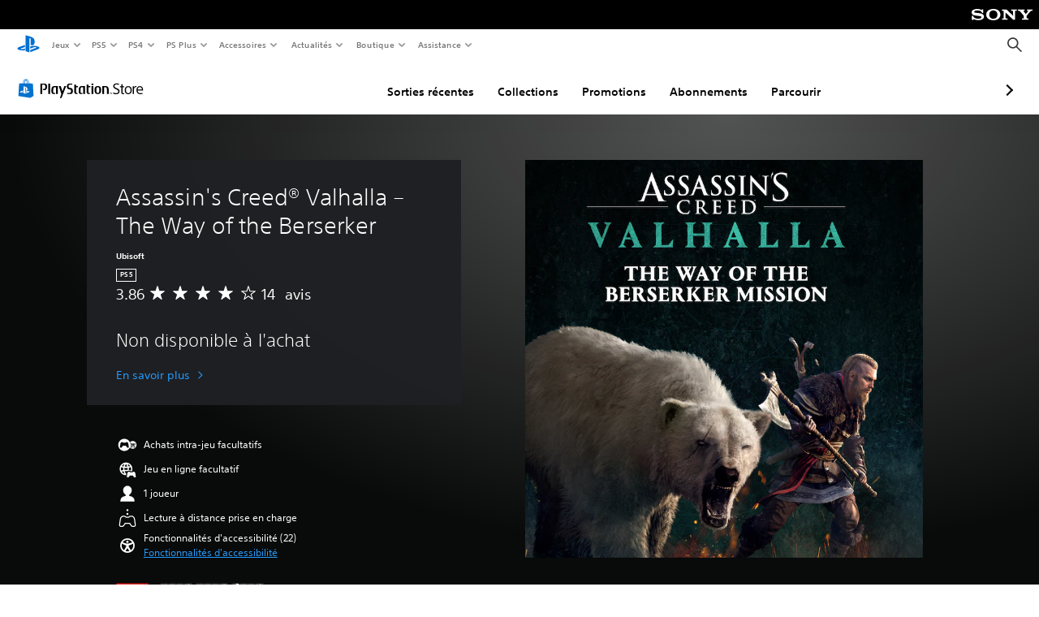

--- FILE ---
content_type: text/css
request_url: https://static.playstation.com/font-stack/v1/css/font-all-no-italic.css
body_size: 1766
content:
@font-face{src:url(https://static.playstation.com/font-stack/v1/fonts/Bebas-Neue/bebasneue-bold-webfont-cyrillic.53b9e.woff) format("woff");font-family:'Bebas Neue';font-style:normal;font-weight:700;unicode-range:U+0400-045F,U+0490-0491;font-display:swap}@font-face{src:url(https://static.playstation.com/font-stack/v1/fonts/Bebas-Neue/bebasneue-bold-webfont-cyrillic.32b05.woff2) format("woff2");font-family:'Bebas Neue';font-style:normal;font-weight:700;unicode-range:U+0400-045F,U+0490-0491;font-display:swap}@font-face{src:url(https://static.playstation.com/font-stack/v1/fonts/Bebas-Neue/bebasneue-bold-webfont-greek.53b9e.woff) format("woff");font-family:'Bebas Neue';font-style:normal;font-weight:700;unicode-range:U+0374-03CE;font-display:swap}@font-face{src:url(https://static.playstation.com/font-stack/v1/fonts/Bebas-Neue/bebasneue-bold-webfont-greek.32b05.woff2) format("woff2");font-family:'Bebas Neue';font-style:normal;font-weight:700;unicode-range:U+0374-03CE;font-display:swap}@font-face{src:url(https://static.playstation.com/font-stack/v1/fonts/Bebas-Neue/bebasneue-bold-webfont-latin-ext.ae1ce.woff) format("woff");font-family:'Bebas Neue';font-style:normal;font-weight:700;unicode-range:U+0104-010F,U+0112-017E,U+192,U+218-21B,U+237,U+2C6-2C9,U+1E80-1E9F,U+2070-2089,U+2105,U+2113,U+2116-2117,U+2126,U+212E,U+2202,U+2206,U+220F,U+2211-2212,U+2219-221A,U+221E,U+222B,U+2248,U+2260,U+2264-2265,U+25CA,U+E000-E02A,U+F001-F002,U+FB00-FB04;font-display:swap}@font-face{src:url(https://static.playstation.com/font-stack/v1/fonts/Bebas-Neue/bebasneue-bold-webfont-latin-ext.17260.woff2) format("woff2");font-family:'Bebas Neue';font-style:normal;font-weight:700;unicode-range:U+0104-010F,U+0112-017E,U+192,U+218-21B,U+237,U+2C6-2C9,U+1E80-1E9F,U+2070-2089,U+2105,U+2113,U+2116-2117,U+2126,U+212E,U+2202,U+2206,U+220F,U+2211-2212,U+2219-221A,U+221E,U+222B,U+2248,U+2260,U+2264-2265,U+25CA,U+E000-E02A,U+F001-F002,U+FB00-FB04;font-display:swap}@font-face{src:url(https://static.playstation.com/font-stack/v1/fonts/Bebas-Neue/bebasneue-bold-webfont-latin.26fca.woff) format("woff");font-family:'Bebas Neue';font-style:normal;font-weight:700;unicode-range:U+20-FF,U+2DA,U+2DC-2DD,U+2010-2044,U+20AC,U+2122,U+2215;font-display:swap}@font-face{src:url(https://static.playstation.com/font-stack/v1/fonts/Bebas-Neue/bebasneue-bold-webfont-latin.8c248.woff2) format("woff2");font-family:'Bebas Neue';font-style:normal;font-weight:700;unicode-range:U+20-FF,U+2DA,U+2DC-2DD,U+2010-2044,U+20AC,U+2122,U+2215;font-display:swap}@font-face{src:url(https://static.playstation.com/font-stack/v1/fonts/Bebas-Neue/bebasneue-book-webfont-cyrillic.a183a.woff) format("woff");font-family:'Bebas Neue';font-style:normal;font-weight:350;unicode-range:U+0400-045F,U+0490-0491;font-display:swap}@font-face{src:url(https://static.playstation.com/font-stack/v1/fonts/Bebas-Neue/bebasneue-book-webfont-cyrillic.8c2eb.woff2) format("woff2");font-family:'Bebas Neue';font-style:normal;font-weight:350;unicode-range:U+0400-045F,U+0490-0491;font-display:swap}@font-face{src:url(https://static.playstation.com/font-stack/v1/fonts/Bebas-Neue/bebasneue-book-webfont-greek.a183a.woff) format("woff");font-family:'Bebas Neue';font-style:normal;font-weight:350;unicode-range:U+0374-03CE;font-display:swap}@font-face{src:url(https://static.playstation.com/font-stack/v1/fonts/Bebas-Neue/bebasneue-book-webfont-greek.8c2eb.woff2) format("woff2");font-family:'Bebas Neue';font-style:normal;font-weight:350;unicode-range:U+0374-03CE;font-display:swap}@font-face{src:url(https://static.playstation.com/font-stack/v1/fonts/Bebas-Neue/bebasneue-book-webfont-latin-ext.3415f.woff) format("woff");font-family:'Bebas Neue';font-style:normal;font-weight:350;unicode-range:U+0104-010F,U+0112-017E,U+192,U+218-21B,U+237,U+2C6-2C9,U+1E80-1E9F,U+2070-2089,U+2105,U+2113,U+2116-2117,U+2126,U+212E,U+2202,U+2206,U+220F,U+2211-2212,U+2219-221A,U+221E,U+222B,U+2248,U+2260,U+2264-2265,U+25CA,U+E000-E02A,U+F001-F002,U+FB00-FB04;font-display:swap}@font-face{src:url(https://static.playstation.com/font-stack/v1/fonts/Bebas-Neue/bebasneue-book-webfont-latin-ext.93718.woff2) format("woff2");font-family:'Bebas Neue';font-style:normal;font-weight:350;unicode-range:U+0104-010F,U+0112-017E,U+192,U+218-21B,U+237,U+2C6-2C9,U+1E80-1E9F,U+2070-2089,U+2105,U+2113,U+2116-2117,U+2126,U+212E,U+2202,U+2206,U+220F,U+2211-2212,U+2219-221A,U+221E,U+222B,U+2248,U+2260,U+2264-2265,U+25CA,U+E000-E02A,U+F001-F002,U+FB00-FB04;font-display:swap}@font-face{src:url(https://static.playstation.com/font-stack/v1/fonts/Bebas-Neue/bebasneue-book-webfont-latin.88cab.woff) format("woff");font-family:'Bebas Neue';font-style:normal;font-weight:350;unicode-range:U+20-FF,U+2DA,U+2DC-2DD,U+2010-2044,U+20AC,U+2122,U+2215;font-display:swap}@font-face{src:url(https://static.playstation.com/font-stack/v1/fonts/Bebas-Neue/bebasneue-book-webfont-latin.d8d8d.woff2) format("woff2");font-family:'Bebas Neue';font-style:normal;font-weight:350;unicode-range:U+20-FF,U+2DA,U+2DC-2DD,U+2010-2044,U+20AC,U+2122,U+2215;font-display:swap}@font-face{src:url(https://static.playstation.com/font-stack/v1/fonts/Bebas-Neue/bebasneue-light-webfont-cyrillic.0cac6.woff) format("woff");font-family:'Bebas Neue';font-style:normal;font-weight:300;unicode-range:U+0400-045F,U+0490-0491;font-display:swap}@font-face{src:url(https://static.playstation.com/font-stack/v1/fonts/Bebas-Neue/bebasneue-light-webfont-cyrillic.195e3.woff2) format("woff2");font-family:'Bebas Neue';font-style:normal;font-weight:300;unicode-range:U+0400-045F,U+0490-0491;font-display:swap}@font-face{src:url(https://static.playstation.com/font-stack/v1/fonts/Bebas-Neue/bebasneue-light-webfont-greek.0cac6.woff) format("woff");font-family:'Bebas Neue';font-style:normal;font-weight:300;unicode-range:U+0374-03CE;font-display:swap}@font-face{src:url(https://static.playstation.com/font-stack/v1/fonts/Bebas-Neue/bebasneue-light-webfont-greek.195e3.woff2) format("woff2");font-family:'Bebas Neue';font-style:normal;font-weight:300;unicode-range:U+0374-03CE;font-display:swap}@font-face{src:url(https://static.playstation.com/font-stack/v1/fonts/Bebas-Neue/bebasneue-light-webfont-latin-ext.03b4f.woff) format("woff");font-family:'Bebas Neue';font-style:normal;font-weight:300;unicode-range:U+0104-010F,U+0112-017E,U+192,U+218-21B,U+237,U+2C6-2C9,U+1E80-1E9F,U+2070-2089,U+2105,U+2113,U+2116-2117,U+2126,U+212E,U+2202,U+2206,U+220F,U+2211-2212,U+2219-221A,U+221E,U+222B,U+2248,U+2260,U+2264-2265,U+25CA,U+E000-E02A,U+F001-F002,U+FB00-FB04;font-display:swap}@font-face{src:url(https://static.playstation.com/font-stack/v1/fonts/Bebas-Neue/bebasneue-light-webfont-latin-ext.d193f.woff2) format("woff2");font-family:'Bebas Neue';font-style:normal;font-weight:300;unicode-range:U+0104-010F,U+0112-017E,U+192,U+218-21B,U+237,U+2C6-2C9,U+1E80-1E9F,U+2070-2089,U+2105,U+2113,U+2116-2117,U+2126,U+212E,U+2202,U+2206,U+220F,U+2211-2212,U+2219-221A,U+221E,U+222B,U+2248,U+2260,U+2264-2265,U+25CA,U+E000-E02A,U+F001-F002,U+FB00-FB04;font-display:swap}@font-face{src:url(https://static.playstation.com/font-stack/v1/fonts/Bebas-Neue/bebasneue-light-webfont-latin.577df.woff) format("woff");font-family:'Bebas Neue';font-style:normal;font-weight:300;unicode-range:U+20-FF,U+2DA,U+2DC-2DD,U+2010-2044,U+20AC,U+2122,U+2215;font-display:swap}@font-face{src:url(https://static.playstation.com/font-stack/v1/fonts/Bebas-Neue/bebasneue-light-webfont-latin.8bbeb.woff2) format("woff2");font-family:'Bebas Neue';font-style:normal;font-weight:300;unicode-range:U+20-FF,U+2DA,U+2DC-2DD,U+2010-2044,U+20AC,U+2122,U+2215;font-display:swap}@font-face{src:url(https://static.playstation.com/font-stack/v1/fonts/Bebas-Neue/bebasneue-regular-webfont-cyrillic.a5ff2.woff) format("woff");font-family:'Bebas Neue';font-style:normal;font-weight:400;unicode-range:U+0400-045F,U+0490-0491;font-display:swap}@font-face{src:url(https://static.playstation.com/font-stack/v1/fonts/Bebas-Neue/bebasneue-regular-webfont-cyrillic.df421.woff2) format("woff2");font-family:'Bebas Neue';font-style:normal;font-weight:400;unicode-range:U+0400-045F,U+0490-0491;font-display:swap}@font-face{src:url(https://static.playstation.com/font-stack/v1/fonts/Bebas-Neue/bebasneue-regular-webfont-greek.a5ff2.woff) format("woff");font-family:'Bebas Neue';font-style:normal;font-weight:400;unicode-range:U+0374-03CE;font-display:swap}@font-face{src:url(https://static.playstation.com/font-stack/v1/fonts/Bebas-Neue/bebasneue-regular-webfont-greek.df421.woff2) format("woff2");font-family:'Bebas Neue';font-style:normal;font-weight:400;unicode-range:U+0374-03CE;font-display:swap}@font-face{src:url(https://static.playstation.com/font-stack/v1/fonts/Bebas-Neue/bebasneue-regular-webfont-latin-ext.4c5b3.woff) format("woff");font-family:'Bebas Neue';font-style:normal;font-weight:400;unicode-range:U+0104-010F,U+0112-017E,U+192,U+218-21B,U+237,U+2C6-2C9,U+1E80-1E9F,U+2070-2089,U+2105,U+2113,U+2116-2117,U+2126,U+212E,U+2202,U+2206,U+220F,U+2211-2212,U+2219-221A,U+221E,U+222B,U+2248,U+2260,U+2264-2265,U+25CA,U+E000-E02A,U+F001-F002,U+FB00-FB04;font-display:swap}@font-face{src:url(https://static.playstation.com/font-stack/v1/fonts/Bebas-Neue/bebasneue-regular-webfont-latin-ext.c9e30.woff2) format("woff2");font-family:'Bebas Neue';font-style:normal;font-weight:400;unicode-range:U+0104-010F,U+0112-017E,U+192,U+218-21B,U+237,U+2C6-2C9,U+1E80-1E9F,U+2070-2089,U+2105,U+2113,U+2116-2117,U+2126,U+212E,U+2202,U+2206,U+220F,U+2211-2212,U+2219-221A,U+221E,U+222B,U+2248,U+2260,U+2264-2265,U+25CA,U+E000-E02A,U+F001-F002,U+FB00-FB04;font-display:swap}@font-face{src:url(https://static.playstation.com/font-stack/v1/fonts/Bebas-Neue/bebasneue-regular-webfont-latin.33dfa.woff) format("woff");font-family:'Bebas Neue';font-style:normal;font-weight:400;unicode-range:U+20-FF,U+2DA,U+2DC-2DD,U+2010-2044,U+20AC,U+2122,U+2215;font-display:swap}@font-face{src:url(https://static.playstation.com/font-stack/v1/fonts/Bebas-Neue/bebasneue-regular-webfont-latin.9bcbe.woff2) format("woff2");font-family:'Bebas Neue';font-style:normal;font-weight:400;unicode-range:U+20-FF,U+2DA,U+2DC-2DD,U+2010-2044,U+20AC,U+2122,U+2215;font-display:swap}@font-face{src:url(https://static.playstation.com/font-stack/v1/fonts/Bebas-Neue/bebasneue-thin-webfont-cyrillic.bc951.woff) format("woff");font-family:'Bebas Neue';font-style:normal;font-weight:100;unicode-range:U+0400-045F,U+0490-0491;font-display:swap}@font-face{src:url(https://static.playstation.com/font-stack/v1/fonts/Bebas-Neue/bebasneue-thin-webfont-cyrillic.3368f.woff2) format("woff2");font-family:'Bebas Neue';font-style:normal;font-weight:100;unicode-range:U+0400-045F,U+0490-0491;font-display:swap}@font-face{src:url(https://static.playstation.com/font-stack/v1/fonts/Bebas-Neue/bebasneue-thin-webfont-greek.bc951.woff) format("woff");font-family:'Bebas Neue';font-style:normal;font-weight:100;unicode-range:U+0374-03CE;font-display:swap}@font-face{src:url(https://static.playstation.com/font-stack/v1/fonts/Bebas-Neue/bebasneue-thin-webfont-greek.3368f.woff2) format("woff2");font-family:'Bebas Neue';font-style:normal;font-weight:100;unicode-range:U+0374-03CE;font-display:swap}@font-face{src:url(https://static.playstation.com/font-stack/v1/fonts/Bebas-Neue/bebasneue-thin-webfont-latin-ext.7c2d0.woff) format("woff");font-family:'Bebas Neue';font-style:normal;font-weight:100;unicode-range:U+0104-010F,U+0112-017E,U+192,U+218-21B,U+237,U+2C6-2C9,U+1E80-1E9F,U+2070-2089,U+2105,U+2113,U+2116-2117,U+2126,U+212E,U+2202,U+2206,U+220F,U+2211-2212,U+2219-221A,U+221E,U+222B,U+2248,U+2260,U+2264-2265,U+25CA,U+E000-E02A,U+F001-F002,U+FB00-FB04;font-display:swap}@font-face{src:url(https://static.playstation.com/font-stack/v1/fonts/Bebas-Neue/bebasneue-thin-webfont-latin-ext.38716.woff2) format("woff2");font-family:'Bebas Neue';font-style:normal;font-weight:100;unicode-range:U+0104-010F,U+0112-017E,U+192,U+218-21B,U+237,U+2C6-2C9,U+1E80-1E9F,U+2070-2089,U+2105,U+2113,U+2116-2117,U+2126,U+212E,U+2202,U+2206,U+220F,U+2211-2212,U+2219-221A,U+221E,U+222B,U+2248,U+2260,U+2264-2265,U+25CA,U+E000-E02A,U+F001-F002,U+FB00-FB04;font-display:swap}@font-face{src:url(https://static.playstation.com/font-stack/v1/fonts/Bebas-Neue/bebasneue-thin-webfont-latin.ad409.woff) format("woff");font-family:'Bebas Neue';font-style:normal;font-weight:100;unicode-range:U+20-FF,U+2DA,U+2DC-2DD,U+2010-2044,U+20AC,U+2122,U+2215;font-display:swap}@font-face{src:url(https://static.playstation.com/font-stack/v1/fonts/Bebas-Neue/bebasneue-thin-webfont-latin.52dac.woff2) format("woff2");font-family:'Bebas Neue';font-style:normal;font-weight:100;unicode-range:U+20-FF,U+2DA,U+2DC-2DD,U+2010-2044,U+20AC,U+2122,U+2215;font-display:swap}@font-face{src:url(https://static.playstation.com/font-stack/v1/fonts/SST/SST-Bold-Arabic.87967.woff) format("woff");font-family:'SST';font-style:normal;font-weight:700;unicode-range:U+0600-06FF,U+FB50-FDFF,U+FE70-FEFF;font-display:swap}@font-face{src:url(https://static.playstation.com/font-stack/v1/fonts/SST/SST-Bold-Arabic.48362.woff2) format("woff2");font-family:'SST';font-style:normal;font-weight:700;unicode-range:U+0600-06FF,U+FB50-FDFF,U+FE70-FEFF;font-display:swap}@font-face{src:url(https://static.playstation.com/font-stack/v1/fonts/SST/SST-Bold-Pro-Jp.5e882.woff) format("woff");font-family:'SST';font-style:normal;font-weight:700;unicode-range:U+2E80-2EFF,U+2F00-2FDF,U+2FF0-2FFF,U+3000-30FF,U+31C0-31EF,U+3400-4DB5,U+4E00-9FEF,U+FE10-FE1F,U+FE30-FE4F,U+FE50-FE6F,U+FF00-FFEF,U+16FE0-16FFF,U+20000-2A6D6,U+2A700-2B734,U+2B740-2B81D,U+2B820-2CEA1,U+2CEB0-2EBE0,U+2F800-2FA1F;font-display:swap}@font-face{src:url(https://static.playstation.com/font-stack/v1/fonts/SST/SST-Bold-Pro-Jp.0b131.woff2) format("woff2");font-family:'SST';font-style:normal;font-weight:700;unicode-range:U+2E80-2EFF,U+2F00-2FDF,U+2FF0-2FFF,U+3000-30FF,U+31C0-31EF,U+3400-4DB5,U+4E00-9FEF,U+FE10-FE1F,U+FE30-FE4F,U+FE50-FE6F,U+FF00-FFEF,U+16FE0-16FFF,U+20000-2A6D6,U+2A700-2B734,U+2B740-2B81D,U+2B820-2CEA1,U+2CEB0-2EBE0,U+2F800-2FA1F;font-display:swap}@font-face{src:url(https://static.playstation.com/font-stack/v1/fonts/SST/SST-Bold-Thai.0f06a.woff) format("woff");font-family:'SST';font-style:normal;font-weight:700;unicode-range:U+0E00-0E7F;font-display:swap}@font-face{src:url(https://static.playstation.com/font-stack/v1/fonts/SST/SST-Bold-Thai.a91ff.woff2) format("woff2");font-family:'SST';font-style:normal;font-weight:700;unicode-range:U+0E00-0E7F;font-display:swap}@font-face{src:url(https://static.playstation.com/font-stack/v1/fonts/SST/SST-Bold-Vietnamese.af099.woff) format("woff");font-family:'SST';font-style:normal;font-weight:700;unicode-range:U+0102-0103,U+0110-0111,U+1EA0-1EF9;font-display:swap}@font-face{src:url(https://static.playstation.com/font-stack/v1/fonts/SST/SST-Bold-Vietnamese.4fd0f.woff2) format("woff2");font-family:'SST';font-style:normal;font-weight:700;unicode-range:U+0102-0103,U+0110-0111,U+1EA0-1EF9;font-display:swap}@font-face{src:url(https://static.playstation.com/font-stack/v1/fonts/SST/SST-Bold-cyrillic.ddf7f.woff) format("woff");font-family:'SST';font-style:normal;font-weight:700;unicode-range:U+0400-045F,U+0490-0491;font-display:swap}@font-face{src:url(https://static.playstation.com/font-stack/v1/fonts/SST/SST-Bold-cyrillic.e0f5f.woff2) format("woff2");font-family:'SST';font-style:normal;font-weight:700;unicode-range:U+0400-045F,U+0490-0491;font-display:swap}@font-face{src:url(https://static.playstation.com/font-stack/v1/fonts/SST/SST-Bold-greek.38445.woff) format("woff");font-family:'SST';font-style:normal;font-weight:700;unicode-range:U+0374-03CE;font-display:swap}@font-face{src:url(https://static.playstation.com/font-stack/v1/fonts/SST/SST-Bold-greek.f25f5.woff2) format("woff2");font-family:'SST';font-style:normal;font-weight:700;unicode-range:U+0374-03CE;font-display:swap}@font-face{src:url(https://static.playstation.com/font-stack/v1/fonts/SST/SST-Bold-latin-ext.f85b5.woff) format("woff");font-family:'SST';font-style:normal;font-weight:700;unicode-range:U+0104-010F,U+0112-017E,U+192,U+218-21B,U+237,U+2C6-2C9,U+1E80-1E9F,U+2070-2089,U+2105,U+2113,U+2116-2117,U+2126,U+212E,U+2202,U+2206,U+220F,U+2211-2212,U+2219-221A,U+221E,U+222B,U+2248,U+2260,U+2264-2265,U+25CA,U+E000-E02A,U+F001-F002,U+FB00-FB04;font-display:swap}@font-face{src:url(https://static.playstation.com/font-stack/v1/fonts/SST/SST-Bold-latin-ext.c6471.woff2) format("woff2");font-family:'SST';font-style:normal;font-weight:700;unicode-range:U+0104-010F,U+0112-017E,U+192,U+218-21B,U+237,U+2C6-2C9,U+1E80-1E9F,U+2070-2089,U+2105,U+2113,U+2116-2117,U+2126,U+212E,U+2202,U+2206,U+220F,U+2211-2212,U+2219-221A,U+221E,U+222B,U+2248,U+2260,U+2264-2265,U+25CA,U+E000-E02A,U+F001-F002,U+FB00-FB04;font-display:swap}@font-face{src:url(https://static.playstation.com/font-stack/v1/fonts/SST/SST-Bold-latin.5afa0.woff) format("woff");font-family:'SST';font-style:normal;font-weight:700;unicode-range:U+20-FF,U+2DA,U+2DC-2DD,U+2010-2044,U+20AC,U+2122,U+2215;font-display:swap}@font-face{src:url(https://static.playstation.com/font-stack/v1/fonts/SST/SST-Bold-latin.7c968.woff2) format("woff2");font-family:'SST';font-style:normal;font-weight:700;unicode-range:U+20-FF,U+2DA,U+2DC-2DD,U+2010-2044,U+20AC,U+2122,U+2215;font-display:swap}@font-face{src:url(https://static.playstation.com/font-stack/v1/fonts/SST/SST-Heavy-cyrillic.230d0.woff) format("woff");font-family:'SST';font-style:normal;font-weight:900;unicode-range:U+0400-045F,U+0490-0491;font-display:swap}@font-face{src:url(https://static.playstation.com/font-stack/v1/fonts/SST/SST-Heavy-cyrillic.0b821.woff2) format("woff2");font-family:'SST';font-style:normal;font-weight:900;unicode-range:U+0400-045F,U+0490-0491;font-display:swap}@font-face{src:url(https://static.playstation.com/font-stack/v1/fonts/SST/SST-Heavy-greek.588af.woff) format("woff");font-family:'SST';font-style:normal;font-weight:900;unicode-range:U+0374-03CE;font-display:swap}@font-face{src:url(https://static.playstation.com/font-stack/v1/fonts/SST/SST-Heavy-greek.a84a4.woff2) format("woff2");font-family:'SST';font-style:normal;font-weight:900;unicode-range:U+0374-03CE;font-display:swap}@font-face{src:url(https://static.playstation.com/font-stack/v1/fonts/SST/SST-Heavy-latin-ext.32511.woff) format("woff");font-family:'SST';font-style:normal;font-weight:900;unicode-range:U+0104-010F,U+0112-017E,U+192,U+218-21B,U+237,U+2C6-2C9,U+1E80-1E9F,U+2070-2089,U+2105,U+2113,U+2116-2117,U+2126,U+212E,U+2202,U+2206,U+220F,U+2211-2212,U+2219-221A,U+221E,U+222B,U+2248,U+2260,U+2264-2265,U+25CA,U+E000-E02A,U+F001-F002,U+FB00-FB04;font-display:swap}@font-face{src:url(https://static.playstation.com/font-stack/v1/fonts/SST/SST-Heavy-latin-ext.019a1.woff2) format("woff2");font-family:'SST';font-style:normal;font-weight:900;unicode-range:U+0104-010F,U+0112-017E,U+192,U+218-21B,U+237,U+2C6-2C9,U+1E80-1E9F,U+2070-2089,U+2105,U+2113,U+2116-2117,U+2126,U+212E,U+2202,U+2206,U+220F,U+2211-2212,U+2219-221A,U+221E,U+222B,U+2248,U+2260,U+2264-2265,U+25CA,U+E000-E02A,U+F001-F002,U+FB00-FB04;font-display:swap}@font-face{src:url(https://static.playstation.com/font-stack/v1/fonts/SST/SST-Heavy-latin.513f3.woff) format("woff");font-family:'SST';font-style:normal;font-weight:900;unicode-range:U+20-FF,U+2DA,U+2DC-2DD,U+2010-2044,U+20AC,U+2122,U+2215;font-display:swap}@font-face{src:url(https://static.playstation.com/font-stack/v1/fonts/SST/SST-Heavy-latin.481be.woff2) format("woff2");font-family:'SST';font-style:normal;font-weight:900;unicode-range:U+20-FF,U+2DA,U+2DC-2DD,U+2010-2044,U+20AC,U+2122,U+2215;font-display:swap}@font-face{src:url(https://static.playstation.com/font-stack/v1/fonts/SST/SST-Light-Arabic.75c1c.woff) format("woff");font-family:'SST';font-style:normal;font-weight:300;unicode-range:U+0600-06FF,U+FB50-FDFF,U+FE70-FEFF;font-display:swap}@font-face{src:url(https://static.playstation.com/font-stack/v1/fonts/SST/SST-Light-Arabic.1554d.woff2) format("woff2");font-family:'SST';font-style:normal;font-weight:300;unicode-range:U+0600-06FF,U+FB50-FDFF,U+FE70-FEFF;font-display:swap}@font-face{src:url(https://static.playstation.com/font-stack/v1/fonts/SST/SST-Light-Pro-Jp.f3ed6.woff) format("woff");font-family:'SST';font-style:normal;font-weight:300;unicode-range:U+2E80-2EFF,U+2F00-2FDF,U+2FF0-2FFF,U+3000-30FF,U+31C0-31EF,U+3400-4DB5,U+4E00-9FEF,U+FE10-FE1F,U+FE30-FE4F,U+FE50-FE6F,U+FF00-FFEF,U+16FE0-16FFF,U+20000-2A6D6,U+2A700-2B734,U+2B740-2B81D,U+2B820-2CEA1,U+2CEB0-2EBE0,U+2F800-2FA1F;font-display:swap}@font-face{src:url(https://static.playstation.com/font-stack/v1/fonts/SST/SST-Light-Pro-Jp.5922d.woff2) format("woff2");font-family:'SST';font-style:normal;font-weight:300;unicode-range:U+2E80-2EFF,U+2F00-2FDF,U+2FF0-2FFF,U+3000-30FF,U+31C0-31EF,U+3400-4DB5,U+4E00-9FEF,U+FE10-FE1F,U+FE30-FE4F,U+FE50-FE6F,U+FF00-FFEF,U+16FE0-16FFF,U+20000-2A6D6,U+2A700-2B734,U+2B740-2B81D,U+2B820-2CEA1,U+2CEB0-2EBE0,U+2F800-2FA1F;font-display:swap}@font-face{src:url(https://static.playstation.com/font-stack/v1/fonts/SST/SST-Light-Thai.ed554.woff) format("woff");font-family:'SST';font-style:normal;font-weight:300;unicode-range:U+0E00-0E7F;font-display:swap}@font-face{src:url(https://static.playstation.com/font-stack/v1/fonts/SST/SST-Light-Thai.d0ba7.woff2) format("woff2");font-family:'SST';font-style:normal;font-weight:300;unicode-range:U+0E00-0E7F;font-display:swap}@font-face{src:url(https://static.playstation.com/font-stack/v1/fonts/SST/SST-Light-Vietnamese.50e48.woff) format("woff");font-family:'SST';font-style:normal;font-weight:300;unicode-range:U+0102-0103,U+0110-0111,U+1EA0-1EF9;font-display:swap}@font-face{src:url(https://static.playstation.com/font-stack/v1/fonts/SST/SST-Light-Vietnamese.4726b.woff2) format("woff2");font-family:'SST';font-style:normal;font-weight:300;unicode-range:U+0102-0103,U+0110-0111,U+1EA0-1EF9;font-display:swap}@font-face{src:url(https://static.playstation.com/font-stack/v1/fonts/SST/SST-Light-cyrillic.9664c.woff) format("woff");font-family:'SST';font-style:normal;font-weight:300;unicode-range:U+0400-045F,U+0490-0491;font-display:swap}@font-face{src:url(https://static.playstation.com/font-stack/v1/fonts/SST/SST-Light-cyrillic.8b377.woff2) format("woff2");font-family:'SST';font-style:normal;font-weight:300;unicode-range:U+0400-045F,U+0490-0491;font-display:swap}@font-face{src:url(https://static.playstation.com/font-stack/v1/fonts/SST/SST-Light-greek.5b4ad.woff) format("woff");font-family:'SST';font-style:normal;font-weight:300;unicode-range:U+0374-03CE;font-display:swap}@font-face{src:url(https://static.playstation.com/font-stack/v1/fonts/SST/SST-Light-greek.8c5f9.woff2) format("woff2");font-family:'SST';font-style:normal;font-weight:300;unicode-range:U+0374-03CE;font-display:swap}@font-face{src:url(https://static.playstation.com/font-stack/v1/fonts/SST/SST-Light-latin-ext.e9b91.woff) format("woff");font-family:'SST';font-style:normal;font-weight:300;unicode-range:U+0104-010F,U+0112-017E,U+192,U+218-21B,U+237,U+2C6-2C9,U+1E80-1E9F,U+2070-2089,U+2105,U+2113,U+2116-2117,U+2126,U+212E,U+2202,U+2206,U+220F,U+2211-2212,U+2219-221A,U+221E,U+222B,U+2248,U+2260,U+2264-2265,U+25CA,U+E000-E02A,U+F001-F002,U+FB00-FB04;font-display:swap}@font-face{src:url(https://static.playstation.com/font-stack/v1/fonts/SST/SST-Light-latin-ext.7afe7.woff2) format("woff2");font-family:'SST';font-style:normal;font-weight:300;unicode-range:U+0104-010F,U+0112-017E,U+192,U+218-21B,U+237,U+2C6-2C9,U+1E80-1E9F,U+2070-2089,U+2105,U+2113,U+2116-2117,U+2126,U+212E,U+2202,U+2206,U+220F,U+2211-2212,U+2219-221A,U+221E,U+222B,U+2248,U+2260,U+2264-2265,U+25CA,U+E000-E02A,U+F001-F002,U+FB00-FB04;font-display:swap}@font-face{src:url(https://static.playstation.com/font-stack/v1/fonts/SST/SST-Light-latin.1291e.woff) format("woff");font-family:'SST';font-style:normal;font-weight:300;unicode-range:U+20-FF,U+2DA,U+2DC-2DD,U+2010-2044,U+20AC,U+2122,U+2215;font-display:swap}@font-face{src:url(https://static.playstation.com/font-stack/v1/fonts/SST/SST-Light-latin.3cce6.woff2) format("woff2");font-family:'SST';font-style:normal;font-weight:300;unicode-range:U+20-FF,U+2DA,U+2DC-2DD,U+2010-2044,U+20AC,U+2122,U+2215;font-display:swap}@font-face{src:url(https://static.playstation.com/font-stack/v1/fonts/SST/SST-Medium-Arabic.9fba4.woff) format("woff");font-family:'SST';font-style:normal;font-weight:500;unicode-range:U+0600-06FF,U+FB50-FDFF,U+FE70-FEFF;font-display:swap}@font-face{src:url(https://static.playstation.com/font-stack/v1/fonts/SST/SST-Medium-Arabic.cd0a6.woff2) format("woff2");font-family:'SST';font-style:normal;font-weight:500;unicode-range:U+0600-06FF,U+FB50-FDFF,U+FE70-FEFF;font-display:swap}@font-face{src:url(https://static.playstation.com/font-stack/v1/fonts/SST/SST-Medium-Thai.677e3.woff) format("woff");font-family:'SST';font-style:normal;font-weight:500;unicode-range:U+0E00-0E7F;font-display:swap}@font-face{src:url(https://static.playstation.com/font-stack/v1/fonts/SST/SST-Medium-Thai.77656.woff2) format("woff2");font-family:'SST';font-style:normal;font-weight:500;unicode-range:U+0E00-0E7F;font-display:swap}@font-face{src:url(https://static.playstation.com/font-stack/v1/fonts/SST/SST-Medium-Vietnamese.09df7.woff) format("woff");font-family:'SST';font-style:normal;font-weight:500;unicode-range:U+0102-0103,U+0110-0111,U+1EA0-1EF9;font-display:swap}@font-face{src:url(https://static.playstation.com/font-stack/v1/fonts/SST/SST-Medium-Vietnamese.2f86a.woff2) format("woff2");font-family:'SST';font-style:normal;font-weight:500;unicode-range:U+0102-0103,U+0110-0111,U+1EA0-1EF9;font-display:swap}@font-face{src:url(https://static.playstation.com/font-stack/v1/fonts/SST/SST-Medium-cyrillic.7baac.woff) format("woff");font-family:'SST';font-style:normal;font-weight:500;unicode-range:U+0400-045F,U+0490-0491;font-display:swap}@font-face{src:url(https://static.playstation.com/font-stack/v1/fonts/SST/SST-Medium-cyrillic.a96a4.woff2) format("woff2");font-family:'SST';font-style:normal;font-weight:500;unicode-range:U+0400-045F,U+0490-0491;font-display:swap}@font-face{src:url(https://static.playstation.com/font-stack/v1/fonts/SST/SST-Medium-greek.32fea.woff) format("woff");font-family:'SST';font-style:normal;font-weight:500;unicode-range:U+0374-03CE;font-display:swap}@font-face{src:url(https://static.playstation.com/font-stack/v1/fonts/SST/SST-Medium-greek.864ba.woff2) format("woff2");font-family:'SST';font-style:normal;font-weight:500;unicode-range:U+0374-03CE;font-display:swap}@font-face{src:url(https://static.playstation.com/font-stack/v1/fonts/SST/SST-Medium-latin-ext.43581.woff) format("woff");font-family:'SST';font-style:normal;font-weight:500;unicode-range:U+0104-010F,U+0112-017E,U+192,U+218-21B,U+237,U+2C6-2C9,U+1E80-1E9F,U+2070-2089,U+2105,U+2113,U+2116-2117,U+2126,U+212E,U+2202,U+2206,U+220F,U+2211-2212,U+2219-221A,U+221E,U+222B,U+2248,U+2260,U+2264-2265,U+25CA,U+E000-E02A,U+F001-F002,U+FB00-FB04;font-display:swap}@font-face{src:url(https://static.playstation.com/font-stack/v1/fonts/SST/SST-Medium-latin-ext.41cba.woff2) format("woff2");font-family:'SST';font-style:normal;font-weight:500;unicode-range:U+0104-010F,U+0112-017E,U+192,U+218-21B,U+237,U+2C6-2C9,U+1E80-1E9F,U+2070-2089,U+2105,U+2113,U+2116-2117,U+2126,U+212E,U+2202,U+2206,U+220F,U+2211-2212,U+2219-221A,U+221E,U+222B,U+2248,U+2260,U+2264-2265,U+25CA,U+E000-E02A,U+F001-F002,U+FB00-FB04;font-display:swap}@font-face{src:url(https://static.playstation.com/font-stack/v1/fonts/SST/SST-Medium-latin.1a420.woff) format("woff");font-family:'SST';font-style:normal;font-weight:500;unicode-range:U+20-FF,U+2DA,U+2DC-2DD,U+2010-2044,U+20AC,U+2122,U+2215;font-display:swap}@font-face{src:url(https://static.playstation.com/font-stack/v1/fonts/SST/SST-Medium-latin.1167b.woff2) format("woff2");font-family:'SST';font-style:normal;font-weight:500;unicode-range:U+20-FF,U+2DA,U+2DC-2DD,U+2010-2044,U+20AC,U+2122,U+2215;font-display:swap}@font-face{src:url(https://static.playstation.com/font-stack/v1/fonts/SST/SST-Regular-Pro-Jp.2e5da.woff) format("woff");font-family:'SST';font-style:normal;font-weight:400;unicode-range:U+2E80-2EFF,U+2F00-2FDF,U+2FF0-2FFF,U+3000-30FF,U+31C0-31EF,U+3400-4DB5,U+4E00-9FEF,U+FE10-FE1F,U+FE30-FE4F,U+FE50-FE6F,U+FF00-FFEF,U+16FE0-16FFF,U+20000-2A6D6,U+2A700-2B734,U+2B740-2B81D,U+2B820-2CEA1,U+2CEB0-2EBE0,U+2F800-2FA1F;font-display:swap}@font-face{src:url(https://static.playstation.com/font-stack/v1/fonts/SST/SST-Regular-Pro-Jp.796b6.woff2) format("woff2");font-family:'SST';font-style:normal;font-weight:400;unicode-range:U+2E80-2EFF,U+2F00-2FDF,U+2FF0-2FFF,U+3000-30FF,U+31C0-31EF,U+3400-4DB5,U+4E00-9FEF,U+FE10-FE1F,U+FE30-FE4F,U+FE50-FE6F,U+FF00-FFEF,U+16FE0-16FFF,U+20000-2A6D6,U+2A700-2B734,U+2B740-2B81D,U+2B820-2CEA1,U+2CEB0-2EBE0,U+2F800-2FA1F;font-display:swap}@font-face{src:url(https://static.playstation.com/font-stack/v1/fonts/SST/SST-Roman-Arabic.f67d7.woff) format("woff");font-family:'SST';font-style:normal;font-weight:400;unicode-range:U+0600-06FF,U+FB50-FDFF,U+FE70-FEFF;font-display:swap}@font-face{src:url(https://static.playstation.com/font-stack/v1/fonts/SST/SST-Roman-Arabic.85e4f.woff2) format("woff2");font-family:'SST';font-style:normal;font-weight:400;unicode-range:U+0600-06FF,U+FB50-FDFF,U+FE70-FEFF;font-display:swap}@font-face{src:url(https://static.playstation.com/font-stack/v1/fonts/SST/SST-Roman-Thai.4294d.woff) format("woff");font-family:'SST';font-style:normal;font-weight:400;unicode-range:U+0E00-0E7F;font-display:swap}@font-face{src:url(https://static.playstation.com/font-stack/v1/fonts/SST/SST-Roman-Thai.8f5a0.woff2) format("woff2");font-family:'SST';font-style:normal;font-weight:400;unicode-range:U+0E00-0E7F;font-display:swap}@font-face{src:url(https://static.playstation.com/font-stack/v1/fonts/SST/SST-Roman-Vietnamese.43bb6.woff) format("woff");font-family:'SST';font-style:normal;font-weight:400;unicode-range:U+0102-0103,U+0110-0111,U+1EA0-1EF9;font-display:swap}@font-face{src:url(https://static.playstation.com/font-stack/v1/fonts/SST/SST-Roman-Vietnamese.3960c.woff2) format("woff2");font-family:'SST';font-style:normal;font-weight:400;unicode-range:U+0102-0103,U+0110-0111,U+1EA0-1EF9;font-display:swap}@font-face{src:url(https://static.playstation.com/font-stack/v1/fonts/SST/SST-Roman-cyrillic.d4271.woff) format("woff");font-family:'SST';font-style:normal;font-weight:400;unicode-range:U+0400-045F,U+0490-0491;font-display:swap}@font-face{src:url(https://static.playstation.com/font-stack/v1/fonts/SST/SST-Roman-cyrillic.1812f.woff2) format("woff2");font-family:'SST';font-style:normal;font-weight:400;unicode-range:U+0400-045F,U+0490-0491;font-display:swap}@font-face{src:url(https://static.playstation.com/font-stack/v1/fonts/SST/SST-Roman-greek.1965e.woff) format("woff");font-family:'SST';font-style:normal;font-weight:400;unicode-range:U+0374-03CE;font-display:swap}@font-face{src:url(https://static.playstation.com/font-stack/v1/fonts/SST/SST-Roman-greek.43ae5.woff2) format("woff2");font-family:'SST';font-style:normal;font-weight:400;unicode-range:U+0374-03CE;font-display:swap}@font-face{src:url(https://static.playstation.com/font-stack/v1/fonts/SST/SST-Roman-latin-ext.2ab2e.woff) format("woff");font-family:'SST';font-style:normal;font-weight:400;unicode-range:U+0104-010F,U+0112-017E,U+192,U+218-21B,U+237,U+2C6-2C9,U+1E80-1E9F,U+2070-2089,U+2105,U+2113,U+2116-2117,U+2126,U+212E,U+2202,U+2206,U+220F,U+2211-2212,U+2219-221A,U+221E,U+222B,U+2248,U+2260,U+2264-2265,U+25CA,U+E000-E02A,U+F001-F002,U+FB00-FB04;font-display:swap}@font-face{src:url(https://static.playstation.com/font-stack/v1/fonts/SST/SST-Roman-latin-ext.5e47e.woff2) format("woff2");font-family:'SST';font-style:normal;font-weight:400;unicode-range:U+0104-010F,U+0112-017E,U+192,U+218-21B,U+237,U+2C6-2C9,U+1E80-1E9F,U+2070-2089,U+2105,U+2113,U+2116-2117,U+2126,U+212E,U+2202,U+2206,U+220F,U+2211-2212,U+2219-221A,U+221E,U+222B,U+2248,U+2260,U+2264-2265,U+25CA,U+E000-E02A,U+F001-F002,U+FB00-FB04;font-display:swap}@font-face{src:url(https://static.playstation.com/font-stack/v1/fonts/SST/SST-Roman-latin.ba006.woff) format("woff");font-family:'SST';font-style:normal;font-weight:400;unicode-range:U+20-FF,U+2DA,U+2DC-2DD,U+2010-2044,U+20AC,U+2122,U+2215;font-display:swap}@font-face{src:url(https://static.playstation.com/font-stack/v1/fonts/SST/SST-Roman-latin.40348.woff2) format("woff2");font-family:'SST';font-style:normal;font-weight:400;unicode-range:U+20-FF,U+2DA,U+2DC-2DD,U+2010-2044,U+20AC,U+2122,U+2215;font-display:swap}@font-face{src:url(https://static.playstation.com/font-stack/v1/fonts/SST/SST-UltraLight-Pro-Jp.ef7e9.woff) format("woff");font-family:'SST';font-style:normal;font-weight:200;unicode-range:U+2E80-2EFF,U+2F00-2FDF,U+2FF0-2FFF,U+3000-30FF,U+31C0-31EF,U+3400-4DB5,U+4E00-9FEF,U+FE10-FE1F,U+FE30-FE4F,U+FE50-FE6F,U+FF00-FFEF,U+16FE0-16FFF,U+20000-2A6D6,U+2A700-2B734,U+2B740-2B81D,U+2B820-2CEA1,U+2CEB0-2EBE0,U+2F800-2FA1F;font-display:swap}@font-face{src:url(https://static.playstation.com/font-stack/v1/fonts/SST/SST-UltraLight-Pro-Jp.a9df7.woff2) format("woff2");font-family:'SST';font-style:normal;font-weight:200;unicode-range:U+2E80-2EFF,U+2F00-2FDF,U+2FF0-2FFF,U+3000-30FF,U+31C0-31EF,U+3400-4DB5,U+4E00-9FEF,U+FE10-FE1F,U+FE30-FE4F,U+FE50-FE6F,U+FF00-FFEF,U+16FE0-16FFF,U+20000-2A6D6,U+2A700-2B734,U+2B740-2B81D,U+2B820-2CEA1,U+2CEB0-2EBE0,U+2F800-2FA1F;font-display:swap}@font-face{src:url(https://static.playstation.com/font-stack/v1/fonts/SST/SST-UltraLight-cyrillic.44759.woff) format("woff");font-family:'SST';font-style:normal;font-weight:200;unicode-range:U+0400-045F,U+0490-0491;font-display:swap}@font-face{src:url(https://static.playstation.com/font-stack/v1/fonts/SST/SST-UltraLight-cyrillic.d1161.woff2) format("woff2");font-family:'SST';font-style:normal;font-weight:200;unicode-range:U+0400-045F,U+0490-0491;font-display:swap}@font-face{src:url(https://static.playstation.com/font-stack/v1/fonts/SST/SST-UltraLight-greek.3d354.woff) format("woff");font-family:'SST';font-style:normal;font-weight:200;unicode-range:U+0374-03CE;font-display:swap}@font-face{src:url(https://static.playstation.com/font-stack/v1/fonts/SST/SST-UltraLight-greek.68653.woff2) format("woff2");font-family:'SST';font-style:normal;font-weight:200;unicode-range:U+0374-03CE;font-display:swap}@font-face{src:url(https://static.playstation.com/font-stack/v1/fonts/SST/SST-UltraLight-latin-ext.420a0.woff) format("woff");font-family:'SST';font-style:normal;font-weight:200;unicode-range:U+0104-010F,U+0112-017E,U+192,U+218-21B,U+237,U+2C6-2C9,U+1E80-1E9F,U+2070-2089,U+2105,U+2113,U+2116-2117,U+2126,U+212E,U+2202,U+2206,U+220F,U+2211-2212,U+2219-221A,U+221E,U+222B,U+2248,U+2260,U+2264-2265,U+25CA,U+E000-E02A,U+F001-F002,U+FB00-FB04;font-display:swap}@font-face{src:url(https://static.playstation.com/font-stack/v1/fonts/SST/SST-UltraLight-latin-ext.8399d.woff2) format("woff2");font-family:'SST';font-style:normal;font-weight:200;unicode-range:U+0104-010F,U+0112-017E,U+192,U+218-21B,U+237,U+2C6-2C9,U+1E80-1E9F,U+2070-2089,U+2105,U+2113,U+2116-2117,U+2126,U+212E,U+2202,U+2206,U+220F,U+2211-2212,U+2219-221A,U+221E,U+222B,U+2248,U+2260,U+2264-2265,U+25CA,U+E000-E02A,U+F001-F002,U+FB00-FB04;font-display:swap}@font-face{src:url(https://static.playstation.com/font-stack/v1/fonts/SST/SST-UltraLight-latin.6f31a.woff) format("woff");font-family:'SST';font-style:normal;font-weight:200;unicode-range:U+20-FF,U+2DA,U+2DC-2DD,U+2010-2044,U+20AC,U+2122,U+2215;font-display:swap}@font-face{src:url(https://static.playstation.com/font-stack/v1/fonts/SST/SST-UltraLight-latin.140ab.woff2) format("woff2");font-family:'SST';font-style:normal;font-weight:200;unicode-range:U+20-FF,U+2DA,U+2DC-2DD,U+2010-2044,U+20AC,U+2122,U+2215;font-display:swap}


--- FILE ---
content_type: application/x-javascript
request_url: https://store.playstation.com/_next/static/chunks/dc7bb264.9d6fe42efd25d4b8badd.js
body_size: -138
content:
(window.webpackJsonp_N_E=window.webpackJsonp_N_E||[]).push([[13],{LysD:function(n,s,w){"use strict"}}]);

--- FILE ---
content_type: application/javascript
request_url: https://web-commerce-anywhere.playstation.com/718VzP/Shslfh/I/xVW/cyVFTDgK/z7Oc4kLzf9Ghbh7mLa/UHp9BH07Kg/FHJVV/BcIdg8B
body_size: 170927
content:
(function(){if(typeof Array.prototype.entries!=='function'){Object.defineProperty(Array.prototype,'entries',{value:function(){var index=0;const array=this;return {next:function(){if(index<array.length){return {value:[index,array[index++]],done:false};}else{return {done:true};}},[Symbol.iterator]:function(){return this;}};},writable:true,configurable:true});}}());(function(){ES();var C7,pz,jJ,Fj,E,Gw,R2,dr,E7,IW,fG,As,TQ,Gz,vs,qs,Ex,HS,WH,PB,s9,Ns,zz,Kj,mJ,YX,FP,Jj,OG,CG,kT,S3,Fl,tT,mM,dz,UT,OQ,xK,Ml,Of,vW,Zj,cP,gX,cM,M1,vX,A1,MN,dN,Et,JP,Fr,UG,g5,w,QB,Lz,QT,lG,Iw,O,nB,tj,nr,wW,PG,rJ,hT,IP,sr,bQ,l3,V7,c9,w7,p6,EM,Xm,CN,tY,BY,nc,gr,J5,v5,p2,I,vz,xl,q,f2,zG,X7,G5,pE,HT,FT,B7,vt,W2,NJ,Tz,S7,OP,MY,rQ,Kz,K7,Z6,Pl,Kg,Ng,xw,RG,lY,CQ,gz,Dz,pm,Lm,wT,Bw,BK,Tg,Tf,BV,wJ,nN,Bj,ZK,kK,zr,N3,T5,wj,mz,s3,Ar,Yj,Bg,Pm,g7,sJ,zM,KT,VJ,t3,nx,hK,n7,mx,bJ,VP,XG,Q3,Mf,Y6,Nw,QN,sQ,fQ,Az,Sl,jz,B3,ms,U6,q2,wz,k9,UY,mW,lV,J7,Cr,w1,M3,hW,Kf,KH,IH,tl,Q9,lw,bP,c2,Km,Qs,qm,zY,P3,Nm,rP,Uz,FN,Hr,UP,zT,Zl,gt,qg,zS,RW,qK,N2,s2,nK,rs,Ot,Oj,F2,tg,J6,Lr,vT,l2,Tw,Xs,XT,Vm,gl,lQ,ZS,ZQ,kN,Q,P9,qG,Gm,D1,TW,b5,Oz,Wg,x9,F9,d9,qP,Xw,wV,LE,PT,z7,B2,O3,F7,gs,lr,t7,Jw,xJ,sT,I5,vP,vQ,Nf,CJ,Uj,DS,k6,A9,Sm,FY,tE,DQ,XW,pX,xr,VK,Jg,Ms,Hw,Cl,LG,T3,ll,Uc,dJ,DB,rw,Tj,Hl,S2,wg,Ez,hf,cs,ds,mQ,Gx,bT,LN,C2,VS,M7,CX,jM,js,qr,MJ,Yl,Em,lc,Zz,fK,nG,lP,XS,R9,Sj,ct,EN,GX,Y7,jX,B1,tt,QW,ql,Iz,lm,YS,Jm,fJ,Pj,m5,N9,F5,Kl,I2,Cw,Oc,Js,O7,f9,fW,Ic,x3,Bs,Y3,zH,xX,Tr,cr,Gl,YB,Kr,XN,EW,Z2,E3,fH,wE,cm,TG,hr,hs,km,lj,Vs,U9,I9,SG,lz,cN,Yg,IX,kw,k7,SE,K3,Nr,Qr,SQ,YQ,MQ,HJ,SK,Ws,kj,LH,xz,dj,kS,qT,b9,V5,Vf,tP,lT,Gg,m9,tm,VQ,Aj,xj,x6,GE,mf,fY,G6,V1,wQ,Dr,Sz,YK,qV,Gs,Is,OH,T7,ht,nJ,X9,B9,rM,Hg,bS,tH,Wr,Br,jr,nj,Pf,ml,hj,j3,H2,lW,H3,JG,qW,zt,GW,WW,pw,nP,LS,Vr,Qj,pH,Og,gj,tr,Lg,Sg,Tl,ZE,Qm,p7,xT,DP,K1,jf,Z7,d7,Jr,Um,WG,KP,dQ,Ym,Ss,P7,R7,Ol,E5,OS,rG,kV,mT,Rj,w9,A2,cE,BT,Qz,jP,H7,g9,Mm,RV,cf,Hs,l9,AT,JN,Z9,LB,MG,ls,bg,GT,zx,Y1,ng,Fs,Sr,SJ,dG,Cc,jg,Ps,hJ,Hj,zw,Dg,Uw,Ts,SY,xs,HH,c5,wl,BS,Z3,Xx,NW,XK,nl,EX,O2,QQ,w3,cW,f6,AG,B5,Or,c7,qS,L7,T9,Lj,JJ,WE,mr,gQ,Q2,ZN,AQ,M2,Om,MT,bW,fr,QP,tX,fw,UV,dB,TX,Ij,vw,GQ,rc,b6,kG,YY,nW,KS,zg,V3,BH,zW,wM,wm,JY,VN,VT,C9,gw,zN,SS,bf,bN,Jt,FS,rm,hg,Nl,GP,WQ,jT,Ec,SW,m3,Ks,q9,LT,Fc,dK,pj,jw,pg,HE,Wz,WX,rz,jK,Cs,w6,p9,Xz,ks,Vz,XQ,c3,UQ,Us,qJ,cz,gG,dw,bG,KQ,HW,O9,D5,TP,fg,F,mV,qz,r3,D2,WN,KG,pQ,gW,v9,l7,pT,NT,Xg,UN,vm,vg,QJ,DJ,dP,m1,tQ,lM,sH,BM,PQ,cQ,LY,jW,UJ,M5,OJ,Qw,hH,q3,TJ,BG,Fm,DM,Pg,XY,rr,U5,A7,rN,ZJ,K9,mg,jV,kr,MW,G9,x7,Gt,WJ,LP,HP,zm,NG,KK,El,lt,TE,YG,Vg,Dj,sm,Bz,KY,Aw,CP,Y2,EG,DG,gm,N5,Xt,mX,KX,rT,Vl,NK,sB,I7,h9,Y9,n6,tW,xg,Nj,Xr,k2,Ys,wS,wG,Ux,Lc,YP,ZG,E9,MV,EP,kQ,Pw,G3,Ww,V6,OT,ZT,R6,QG,U7,OE,t5,Rl,Fg,C,KN,Pz,qH,zQ,Am,hz,Yz,J9,dl,vS,JW,wr,Zf,nT,cl,TT,Ac,I6,fN,Pt,vl,LQ,VV,Ug,S9,m7,KW,GV,kX,Zw,Nz,Rs,Q6,lJ,pG,pf,ff,s7,kJ,N1,zs,N7,xP,bX,g2,EB,J3,Ur,GG,DW,Os,q7,IG,vG,UW,PP,TN,HB,j9,CW,Ax,sW,g3,E2,NQ,YJ,d5,W7,Mc,WP,SP,PW,T2,sG,z3,jl,Wj,gP,Ag,Gj,FB,YT,Rw,bz,Dm,l6,O5,Er,kW,bB,IQ,tw,bY,j2,p1,RJ,mj,L9,nw,lB,vJ,Dw,f3,P2,G7,dg,W3,zj,Ir,V,TY,MP,RT,ww,tJ,Cg,EV,dc,CT,cj,Hm,cG,sw,L5,sY,pP,Qg,JT,Vw,Rr,Ls,EK,Yw,Lw,nz,d6,lX,sl,If,sg,qw,z2,Xl,K2,U2,hm,Mg,IN,qQ,Nx,RN,fP,sj,H9,t9,Mw,UH,rl,nm,gJ,YW,WT,pK,ZW,Im,Kw,nQ,QK,BP,sx,CH,Zg,vH,Al,EQ,mw,ET,Dl,D9,LJ,FJ,IJ,LX,vY,rH,dH,V2,rj,b7,v7,rW,tG,xE,rg,J,RP,fX,JQ,Pr,SN,UK,zJ,CE,KJ,n2,Wm,Ll,M9,Tm,cg,sP,kz,hl,Ew,gT,cT,BJ,LM,xm,vr,mP,E1,sz,PM,Df,Jz,zl,ws,AP,Rz,OM,NS,Es,kl,tM,JV,cw,dW,qf,n9,Mz,fl,nf,B,bE,nS,hw,m2,J2,xW,mG,H,z9,r9,Gr,Fw,fz,w2,Ul,xQ,hG,TS,kP,s6,AJ,VH,Ow,bc,vE,mm,qj,PJ,Vj,W9,Ej,bj,fm,G2,cK,wP,jQ,Pc,gg,BW,Xj,gH,Zm,zP,Zx,FW,Q5,xY,H5,Ql,FQ,Cz,lE,VB,X3,ZV,Dt,bw,XJ,PE,Ds,pW,qt,Lf,VG,pr,YE,XP,r2,kg,Wl,Rg,Zr,WV,r7,D7,Jl,bs,jm,m6,Cj,IT,Yr,Mr,RX,V9,nM,dX,X2,bl,pJ,x2,f7,k1,wf,cJ,fT,Bm,DT,z5,Vt,OW,xG,jG,RQ,Hz,Ig,Fz,X5,hP,HG,BQ,Q7,ZP,Nt,QX,Zs,dT,Eg,Bc,ss,ST;QlH();fwH();var hQ=function(AW){try{if(AW!=null&&!PK["isNaN"](AW)){var L2=PK["parseFloat"](AW);if(!PK["isNaN"](L2)){return L2["toFixed"](2);}}}catch(vj){}return -1;};var Il=function(lg){return PK["unescape"](PK["encodeURIComponent"](lg));};var jj=function(Sw){return ~Sw;};var Bl=function(NP,j7){return NP|j7;};var ps=function(){EJ=[];};var fs=function(fj,HQ){return fj>>>HQ|fj<<32-HQ;};var br=function(){return Cm.apply(this,[l6,arguments]);};var VW=function(LW){return +LW;};var GJ=function(bm){if(bm==null)return -1;try{var Mj=0;for(var Rm=0;Rm<bm["length"];Rm++){var Kv=bm["charCodeAt"](Rm);if(Kv<128){Mj=Mj+Kv;}}return Mj;}catch(vb){return -2;}};var cD=function(){return ["=1","ZZ8","*T=R[O:R,(\x3fB*fT\f\x40MR&RUR7","G[B","[Y=\x00A\v=\"M","0i\b","-_,/B9.EF8^\nC,)M_","=\x00WZ+","\"E #/YP","I-J","JC/\f[\n*3B9","2M4","<5,I","\x07S\vQ}G;","WA\\\n","=R!","G","",",","\\G\r","MD9\x00A+","\tO=>QV*","u\'Z`!X*.",",S<{E<\x00A:\"I\x3f\x00\x00X\tAAe.\r","T9\n]u","8\x07\b_U\"\n","<C;","_((tT\bA","P\x07Z|","1T\\XU&\bWC7\f[.21I","SR#\x00A6","R*59Y4wF]\f","H^*\n\\","8FT*%PCn-A +%I\x3ff%ZRFG","(\"LX:\x00G6,3c+","EA*ZT&[","(994X\ra\nI","s8 !ur\n0e\nc\"s(r\'","\x3f9$A$5_[","P\t]I=",",38_94\x00UZ","O","NR ","G<\x00Q.>:U","QT;V!(\x40(+X","2M9#","K<8\x00\njX;\f[3\x3fB95","5^","K\rB=L","KP&%QE%\nA","\x07JR<8Z+(>","BEQr\x40z`","j4]\nJ*\b\x07Sh;D==&\\(\"","B<`\t+8","2$&","I+\r","X","\x3f9H(_A*Z","\x3f#F[K;C7","#,N","t;G 1Z((","u\'IV8\n\t07_%","LB=V+9Y#2DqM","4P",">`\"g>$6ae\v!w\n~0t-y","#\x00I07^ 5","Sr\nC\nV.","","Oy","D+W","\tZEC\n\x00RR*","V*\rZX","#",":T=;I","H$5Z\vL%OC","","2\b\v\\","BG\fN","I.gB \'d.r!A w+8K%M#v%5d\"\rc!\x074u8p]t.k\n<#zu\fv+N\x078s,B:j-c<0 o\f.~\n\b!}\t3{/td8$9If\n-q[07w\'p&Y>b\r47\x40\x3fqc:1t/x.ow`7 \x3f{a9>w\rni\f1$r(t&k=Q1#0MrY[)a\b\vg.w*c*g8\'0z\v;Dn>4A;)o\"c\r06|vv*r8n\f\v0pd/l*E\n4#Hu\"v+\x07hMs+B:b-g07os\f,~\n!~4{/e+d\r8$3If<-r[7rp*\x07\x40\r4,7q\x40+q\f\x3fm:t+x.bw\v7 \x3f{v9={\ri1$r(sk.Q%#3sr\vb\vO\b\x07d.w*c*r8$%0|D\v.D\bm\x00&A;q)lWc0:|v*z8\rn50wd\'l.k\n3#zu\nWvj>J\x078s)B:j-e,0 o\f.~\n!}\t3E/t|+d8$;If\n-w[7w\'p\x3fY>b\r37\x40Xqh:1t/F.ow\v7 \x3f{q9>w\r5i\f1$P(t&k$Q1#0Mraa\b\bg.w(*gy\x070z\v%Diu4A;G)o\"c\t06|u*r8\r4n\f\v0cd/l.\n4#Xu\"v+\x07hs+B9L-g0\"os\f)P\n!~\t4{/|+d8$3Ifa-r[7rp*Y>\r4,7|\x40+q\vm{.t+zhA63_m\x3fu\fyN#1]+t&k.<<t\x3f\x00rO\b\x07\x40`>}Yht8$%\noZ\nDg8\f}\f7w%`,VZk06Ou-6r7c 6\x00+t*j8t:\r3t\x074|a1E.L\x3f$ 3P~b\vm\x07{/tI.e0W\'v*Q\":I\bcw o>g\r\r3}`%]i9m\f\x07>S,x2o.H\"Uv_~ tym4s(`\bw.g#/GJ\x40.r<_\x074]0bI.eP&T.r!Aw\'l*oo~06|v>r0>F 1q+t!T;|4#F[,W=a>w)b,c[o84 3y)zy\tm\x07|tI.e,ER5v6j~T*\x076cY\\1o#I4 \x3fIq6r2{5!4u\x3fz.E4 w6\br\f\vb\x07/]+\tA.g8Jos\t.r\b3`%4w+t*Y\x40N7 1ip!r=3m\f\n&N\rt(M~\'A6VB).rjak\f\x07\x3fq<F.oA30*tN7^H=%EpVhZs87*3ov\f&D\nm\"\rQ+v9kXd883|b\bP\"c\x40\f\x07=W2{)Ml\'7\x3fd)*raO\f\x074w+^[{A64\\_z\vw\'h2n\x074+t*o)J4\"$|.wa","a/w,b0B*aE+W*.3^/P","Y\tP\n\x40BQ*SRcV</7K(","\x07\x00QZ\r\x07R=9H(","\\G#","|\nA\n\r","gP.\b}_/R,(3^\b4\x07Y","yo","U\tP\x07KG;","FZ","W\x40b\nH(\t","M5","D,5%DC\nZ\nr ","FOR\fMC/C","\bv^*\vV!",">^( ","&I\x3f5EPZ;T:Z","/J^8\n\f0\x3fI#2","ZPA\x00R\'","Z<$M;#","F>WfT\nj&\b","Td\"/;t*c*g#4 0wD\v._[ w+s\bY>b\b4 (\rVZX-o3y\f\x07C3m1^5\tEAtc5bz7-|(oYxB\t8#v\b\f\x00\r/7t4sw*o(s43\\\"f8m\x077Z+t-M\\d<9 jv\v\x00qy\f\x07\'G\b\x07\x07[:Q\r> #uz\vqm\f\x074w,Y*o,D\n\x00;3rX.r\f%k(4w c1^g8$-0z.r#\n;\x40\f\x07<R-\f\x3fJ\'l\x3f\fjv\v\x00qD}\x00<w+d*o.o}  3t]X)1m\f\x07 \x3fo^.g$\fotr\x07B4y\x3ft*l:`7 1oY5r\x40\f\x076c\x07T1o\"4\nS[.t-\x00Yu\'Y\x3fB#i.g&;Y].r}>w)`L-g, 3US#r%.]$C1i9d+3,3mP\v.r,>T*\x076gdEW4\n8Z+[7;o+x+Go.g\v\x07#zp.y\f8V%v3+t:o.g\"43}=<y$#K\f\x076W#`1>g3FSf\r:r\'b=-4Z+t(w^i4+#v%\x07d\"\rc!\x074u>mt.l4 %\tp.y9G\f3w+v2A:L\x3f$ 3U\rb\f:m\f&~o*gYs4+&Z}%.Y\x3f\rm \b6[;v$B.g\f#7=dv\x07Yf]w\x00E:o.K\x3f6\f#zp.y<fC\x074r-t*d w\x3f v(6g6\fh!*/[Z\nxW.GpwP,aGR[s_K:ly8+v%\x07\x07\"\rk\f\x07\x3f\\\x3f\r.oA24AlN/8!1i\f\x07s\r`\bk.^(4\"&U|.r&4k!,/`\'t8I*g83|Y*Q\" Hx4t-w8R4;#u}!;b+x.oA24AlN/8!1i\f\x07o+t\x00F8Q1&3m\v{,4A)\r4g+w\"G&O7 1k5rm!\bEA;q,o.l<&$|v\'tF6wR*m67 \x3fgv}1i\f\x07o+t\x07x;K643s\f.~G%rw+s\b-U.-3&r!-rm\f\fx0^*\bb\b4 8Of>r8\ry\f\x07\x3fW$o\x00oA62:Wb.i<#\"2^>t\bw.g#P=}z.r;Dp4w+q l;a4+pT.r#3gy:7w\'l*oV\f 3{T9I.m!4w+P,.g1\v(ov;{\bfMo+t\x07x;J4&ya;5\x003[4w T%Hrv.r8`m\f\x071P(a,o.l>;+v\"\x00+n\f\v,w+Xmg0:hM/)~1m\f\x07q\\t*o+L,0 og\t.r=J;+Fw+t*o!p{83[!^I`m\f\x076]Z*o.J3(Dkv%=m\'6$w+X\bVw\f:\r3t+*Z\x074|=b1E.L\x3f$ 3Pmb\f:m\f/X9o*gYs4+9i}%.Y\x3f\rm&\b6[;v$B.g\fQ%dv\x07Yfbsw\x00E:o.M\x3f;\f#}x\".r\f\x3f\x07<\x00\x3ft*d(t vT4|;t*=V+$3FP&i\be<HwTf>o.%\f$VS\t9u-\x00X\x40\x3fB)e.w7tti\v1$(w\bk+j6<\b\nYv\r\nv&a\x077s[]is4+#ma.Dm\f;o2gB.g\v,SKDb9-x\rn5!4u<Yt.k\n6t*i1$D(r(g\'/+fe!r5A\v3/qSA>Y-m$ 3r\v.K(x\x00EW d*l8|<SKGb9-x\rn5,w+X1w\v7\"{v6\br\n\bj}\'\x3fg+w#`E!\'53{X\f.r\x07_\b\x07g&w*c6g\r0PZp\':r!N~\"!w/Z)o.o&\r3}R\v8\rn50wR*g\fa\t\f\x40h},a\x07m>w)P.G5g0#\']n._\x074Z0o,4 4qT.r!4Y*\x074t=P$V\bg\f/5kv\f=]j/#B0b^\f\x4075xYu;\x00a$;A+t*o)jw0,Gov.[w:.K\f&Zo*b\x00g47KFP,e#1`m\f\x073Y,o.l!8;#s%)ff*#c8cRa;34xD}.rz71$L(W(g\x3f%#N\\TNz4w Xc6g;=wE!.r\fF>4w\x07VB.g\x07,\f4Dm9`\nn/\bw+t*hU\nt/_du\f\x07x>B:j(g/5v}>\r^+}\f\rQ+v\nD\rd883|[\x00_P\"0#v})7w+},o.l,7O).toU,\x40X9R.o.ut9|u\f\x07\x07>B:j(g\x3f!{X\f.r\x07m\x07,$_&r*o%L\n3FP,jm\x004w\x07{<}\bc4+v%}\"\rn5,w+^`g25hB\\a \t!iyw+t*O$`$ 3js\t.r4w ~\x3ftg{3v5Dm\f\f:a ^*Y>D\b4 8q`\n\bYmc\x00E:o.K\x3f3\f#}x\".r\f=Y\x07<\x00\x3ft*d\'k Nf.X\t;}\tw+v=k|<W\'v\\}7T*\x076e,o.l\x00\"\'\x3f|O).p.7v\f\v,w+XmA6\x00ub.i<#\"2^>t\bw.g$\x408Yz\fr%.]$C1i9d+3,3mP\v.rm \f9[;q,o.l>\'7\x40qm7^\t[%B<qzE2{vj;fMo+t\x00^6^(4\"+UD\b~G.>g.r*o%b83Z#wm 63A;q)mc\r3wT\t)J,n\x00f/(\'}+d*mwt\x40\tnu\f\x07p)X:j(g\x3f\fsn.^;\x074[ y\"]6g4If\n-p<T*\x07<U-sM]p uv.p8\r5Z&~,w+Y9gw\v2 3tFb;T!$RZT-c-^(4\"${]\t.r\x07_\x074]\tM\'V\x40d883|r\x07W\b5m\f\bo{\x3fo*I\r4 :\tO).p+&v\f\v,w+XmA6\bfu\"v+\x07h\n\x074^l3d|{X\f.ra\x077s[]is4/gY\x00;r\n3m\f\x00!w\tl*oR<+v%}\"\rD5!4u>Y`.T 4 3_c\".r$1m%0\x000t&w.g#\'U\nYv\t\v#)\fktuw+p2C^N.D,0Rv\'P|>O# U[x)gc\r3yb}=J.\vcB!0w+V2o.K!#zp.i8f=$R!t:o-o<, 3Um\bb\vf\x074[[|+a4+5lm.q\"$:N \"EW,x)V\bg\f4\n~9.r=\x07\vCc+t!t6$4t/xv>\"Q,F;g,, 3S\x07b\vm\x07\'l;t)C!I-+0Zq.`(m.4A;G)o\"6)0VT !_\vc!0w+Ci.g/8GUv6\br\f==`\n\x074|0lZc-^(4\"{\'T5i{4y\"r*o%R8Q1KP.p*m\f\f9b\tl*od\x00<+v%^\x07\"\rD8!4w)m\'i.gF\x00%\v\\,\\V\x408-loYh_D|\x3f\bAv.r\x00:bH\fw+v>j8|\x3f03`(rI\x07-4q:>g68Rv.y+m\f\x072nXR/i.g;=vf\br\nm/g+t\x00&K6N","V",">\nA","27rr\r;","\vF\x40\fo;JX<","Y","=XQ=\fA*98o,(W","]U\x3f[SV#8","\x07M","C<<(7X(+XGN \x00R]V:\f[o3$\f+/WY","\x40 .\"","f,0+EB\nRo%\r\x07Y\'","Y8","RV,\n_<","NV<\n];:I #B","_C-\x07~*8\x3fM","&C\x3f2","Ke+W*.3^","ZR",".X",".(\"^$$\x00B{\nC\n","\x40<(%","^XTt","pX*\n","[FC\v~YLC","/g6,3","","LN","[\x07AB*","(\fMT!V","\ruR7","!B/YC\nH;#\vjV)!R\"9","7N\x3f3B","5^(\'S+[\nBU*\x07","\x40\vC)Z","p\'k\"c!><qs\v","zN,2O","_B:\x00P 1&\x40(2","","C=35I>54CZAR","_E\r\x00W*","c","Y\tT\x07}I=","/W&3yA=#","\tU#","B+","*AW\\P*\x07>HV\"R;9","K\ra#ZX<","G\r","CR","B\x00A&","8#A \x3f","|XAW\x00G\v.\x00X^\"",")#WY","EP\nE\nT",",WE#","I:\tPS","Y","QP\'z+","\"C8%U\v[\bK","YV{=o","\b/\\(\x07DG","U==;I","\n[\vO ZY\fn\f\\+95_pdYW]M","O!/X}G\bN;","F\x3fGC \x00\x40T:E*","\x00Y\vAX.T=","S-\bV",":_","_\"","0DZ","!I/\"\x07_PqE=aQ;P;59B","Q<","[E#","H\t","RFOE\'0PC","c","\fG!%\rGc7V",",#_%","\"58","PZO*","<XT\x07G\v.SG:OG |2I>2\x07C\tA\\\n!_WC+R-03\f$(B\v[\bKA,ALS+;3vN(fBG\nLCcUP/A.%vC/,UFKCU;U\tHRn/A/)A\\R \x07<Z#\nG\'32","RR:\n","X\"3^\x07ZK",";U *g!\rtewfXm\x07-oFZ\tiE",";3 \x40","WG","JQ","-_#92(*X\x40","\nB","=P\tk{U&PR<_o\f:Y*/)ZZO!","[g/`*(#\\\v#BG","R[+\bR#|5M9%\vAKV;","A\x3f\x007PS!","\x3f\x07WX;v998X\x3fS+W\t\\\nP","",">/\\,5w:","952I\"iF^KM\x00B*OV8\fahdi}w0","P.M","0D*>2^$0D5\x40YG\x3f","3#O%SA","W*>#K","Q\x40","g!^(}","B<M","UB*","*Z\vFyR&\x07\"PQ\'^","\x07","d7Q 0"," AXY,obG*+0t","","J\x3f#eX","V\x07KTLA/","\x3fXX-\x40","E#Jn","\x3f#S","T","\nZOH*)PS\"\nAa`5C 6\x00BQU4G<U\x00N[72","2 M!/\vAKV;UD>V.8vB\"(X_PO\rJ*U\bMC/P*r\\e#fDPIoRWC+R-03\x00m(XGT\\_o[T:\")%Xm.\x40\n4u6R\'V==\"C\x3f]JXZ\x07I+[","\"]()7K(","Q*\nJp+t.13\\,\""," )u[K\fR&","2B<P\x07","J\nPRe/Z ","Q\'V=\"D","]V#\nA.","V9","Q&","\"<y","&/5","GE ]C",">T*",".3_\"*SzZI!","TS\rK","KV","9B>2\x07C\tA\\","Z!89[","\r!o","]^{","5M9%zV","XG\nZ\x00T\t\x00J^!","^=!R","\"i[","\vQkC!-MC+V=","XG:","\\\nP&{[+V!(E/*X\r"," /E[\fzS<{A+G<"," _PoT\"J","7","E",",R!29Xm%Z\n\fJ.R_Dn))8O9/X",">","M\v","Z\nz\x07T [a/","FOR[E\'T","\vEKB\f\bZ","P[\bZI!UI[CnF\f,38X((a[A]=[2vW~;\\\tJi0\x40R&R]X*\no\x07\nBm)K","\v\x3fH(0X(AR*RzR-J\x3f(\x3fC#f8Y\x40\x07K","\x07MR<&W","-Z^=","C\x00S<","8W*3y[($\rJVJ\nE<HCNbOE .4E>d","46","*l,b\n3&:w}#~}!c<b3w5G-XP&Y$0;B\"6DAX^6QC\fzZxdo\x07b{","JY+\x40","\bC;1WT++R;=","SKS*\v","R<(\\\x3f\x07\x00BE]r","ZM\x07C<",",>M#2[","\\,\"&B\vG","HJ;","Y[KB ","ti/\tC[Pw\tPDB|Fpf\x40,+SToT.\fE","ZO!\bG","*6\x00<PJ\x00T","+7X$(0NG]O $\x00LX<","Ss\x07AR\t\x07KR \fJ\v=\"M","Y,\"",",\rK[/V\t\f","\v[V<","\tMC ^*","G\x40","!P#55G","\x07V&;>X","\x3f\x07KT:<F-","\x00QE","GHC<","\f","LR8",":\x07R^ \nr:8\x3fC)BM","\bC;!\b[X;r,(\x3fZ(B","`","J\"4i\x40\tCR","XQ","\x40\'","P*L",">#S\\C","PQ/","P","Q="," K","w\\.\x3fA$2\x40[Ro\x07KE ORo,$E /_PKXJ:O","\x3f7B.#W\bY","qU$\nP;","&:$M #6^ZGK","tLS",">w\x40\x07","Z:\n","Y8Zz","\fG=%","D:V*(","= M$*=SRZ","V\x3f#\x00M^!","C_-","*\bHX%\n","\nT}","]"];};var Kp=function(vO,kd){return vO<<kd;};var Dq=function(tO,Sb){return tO in Sb;};var qF=function(Xb){var p8=Xb[0]-Xb[1];var HD=Xb[2]-Xb[3];var RZ=Xb[4]-Xb[5];var Xh=PK["Math"]["sqrt"](p8*p8+HD*HD+RZ*RZ);return PK["Math"]["floor"](Xh);};var NI=function(YR){var lA='';for(var Mb=0;Mb<YR["length"];Mb++){lA+=YR[Mb]["toString"](16)["length"]===2?YR[Mb]["toString"](16):"0"["concat"](YR[Mb]["toString"](16));}return lA;};var Xv=function(){return tR.apply(this,[UK,arguments]);};var dF=function(b3,Sk){return b3>>>Sk;};var F3=function rb(sI,lR){'use strict';var ZD=rb;switch(sI){case rc:{var Wv=function(NR,K8){qd.push(F8);if(FC(TZ)){for(var cn=wn;kk(cn,tB[jk()[kC(GF)](G8,tA,jI,Ym)]());++cn){if(kk(cn,YO)||dd(cn,mn)||dd(cn,JA)||dd(cn,qL)){YZ[cn]=fb(RO[Y8]);}else{YZ[cn]=TZ[wh()[IZ(wn)](PW,HI,KO,CZ)];TZ+=PK[v3()[dZ(KO)].call(null,I3,xr)][fp()[NL(AZ)](BZ,R2)](cn);}}}var YI=fp()[NL(GF)].apply(null,[wR,YW]);for(var DZ=wn;kk(DZ,NR[wh()[IZ(wn)](PW,HI,wn,Op)]);DZ++){var NF=NR[v3()[dZ(vp)](tn,DQ)](DZ);var sO=Cv(GZ(K8,GF),RO[Rd]);K8*=RO[GF];K8&=RO[vp];K8+=RO[KO];K8&=tB[v3()[dZ(Zb)].apply(null,[Oh,Nw])]();var Ov=YZ[NR[gk(typeof wh()[IZ(xO)],sh([],[][[]]))?wh()[IZ(QF)](f2,xO,nD,FC([])):wh()[IZ(Sv)].call(null,Th,fI,FC(FC(tL)),EF)](DZ)];if(dd(typeof NF[fp()[NL(Mn)].call(null,Mh,c3)],wh()[IZ(Iv)].apply(null,[jW,Zp,KO,qZ]))){var RR=NF[fp()[NL(Mn)](Mh,c3)](wn);if(EO(RR,YO)&&kk(RR,RO[xL])){Ov=YZ[RR];}}if(EO(Ov,wn)){var vC=MR(sO,TZ[wh()[IZ(wn)](PW,HI,OC,Rd)]);Ov+=vC;Ov%=TZ[wh()[IZ(wn)](PW,HI,EC,FC([]))];NF=TZ[Ov];}YI+=NF;}var nZ;return qd.pop(),nZ=YI,nZ;};var lI=function(k3){var WD=[0x428a2f98,0x71374491,0xb5c0fbcf,0xe9b5dba5,0x3956c25b,0x59f111f1,0x923f82a4,0xab1c5ed5,0xd807aa98,0x12835b01,0x243185be,0x550c7dc3,0x72be5d74,0x80deb1fe,0x9bdc06a7,0xc19bf174,0xe49b69c1,0xefbe4786,0x0fc19dc6,0x240ca1cc,0x2de92c6f,0x4a7484aa,0x5cb0a9dc,0x76f988da,0x983e5152,0xa831c66d,0xb00327c8,0xbf597fc7,0xc6e00bf3,0xd5a79147,0x06ca6351,0x14292967,0x27b70a85,0x2e1b2138,0x4d2c6dfc,0x53380d13,0x650a7354,0x766a0abb,0x81c2c92e,0x92722c85,0xa2bfe8a1,0xa81a664b,0xc24b8b70,0xc76c51a3,0xd192e819,0xd6990624,0xf40e3585,0x106aa070,0x19a4c116,0x1e376c08,0x2748774c,0x34b0bcb5,0x391c0cb3,0x4ed8aa4a,0x5b9cca4f,0x682e6ff3,0x748f82ee,0x78a5636f,0x84c87814,0x8cc70208,0x90befffa,0xa4506ceb,0xbef9a3f7,0xc67178f2];var cL=0x6a09e667;var rL=0xbb67ae85;var PZ=0x3c6ef372;var NO=0xa54ff53a;var HA=0x510e527f;var wI=0x9b05688c;var ZF=0x1f83d9ab;var Ed=0x5be0cd19;var zL=Il(k3);var mO=zL["length"]*8;zL+=PK["String"]["fromCharCode"](0x80);var nd=zL["length"]/4+2;var mL=PK["Math"]["ceil"](nd/16);var bv=new (PK["Array"])(mL);for(var Qp=0;Qp<mL;Qp++){bv[Qp]=new (PK["Array"])(16);for(var Cd=0;Cd<16;Cd++){bv[Qp][Cd]=zL["charCodeAt"](Qp*64+Cd*4)<<24|zL["charCodeAt"](Qp*64+Cd*4+1)<<16|zL["charCodeAt"](Qp*64+Cd*4+2)<<8|zL["charCodeAt"](Qp*64+Cd*4+3)<<0;}}var QZ=mO/PK["Math"]["pow"](2,32);bv[mL-1][14]=PK["Math"]["floor"](QZ);bv[mL-1][15]=mO;for(var EI=0;EI<mL;EI++){var Jh=new (PK["Array"])(64);var qR=cL;var nR=rL;var ZL=PZ;var gq=NO;var Qn=HA;var pb=wI;var Rq=ZF;var YL=Ed;for(var Nh=0;Nh<64;Nh++){var R8=void 0,OO=void 0,zn=void 0,Ib=void 0,rv=void 0,VF=void 0;if(Nh<16)Jh[Nh]=bv[EI][Nh];else{R8=fs(Jh[Nh-15],7)^fs(Jh[Nh-15],18)^Jh[Nh-15]>>>3;OO=fs(Jh[Nh-2],17)^fs(Jh[Nh-2],19)^Jh[Nh-2]>>>10;Jh[Nh]=Jh[Nh-16]+R8+Jh[Nh-7]+OO;}OO=fs(Qn,6)^fs(Qn,11)^fs(Qn,25);zn=Qn&pb^~Qn&Rq;Ib=YL+OO+zn+WD[Nh]+Jh[Nh];R8=fs(qR,2)^fs(qR,13)^fs(qR,22);rv=qR&nR^qR&ZL^nR&ZL;VF=R8+rv;YL=Rq;Rq=pb;pb=Qn;Qn=gq+Ib>>>0;gq=ZL;ZL=nR;nR=qR;qR=Ib+VF>>>0;}cL=cL+qR;rL=rL+nR;PZ=PZ+ZL;NO=NO+gq;HA=HA+Qn;wI=wI+pb;ZF=ZF+Rq;Ed=Ed+YL;}return [cL>>24&0xff,cL>>16&0xff,cL>>8&0xff,cL&0xff,rL>>24&0xff,rL>>16&0xff,rL>>8&0xff,rL&0xff,PZ>>24&0xff,PZ>>16&0xff,PZ>>8&0xff,PZ&0xff,NO>>24&0xff,NO>>16&0xff,NO>>8&0xff,NO&0xff,HA>>24&0xff,HA>>16&0xff,HA>>8&0xff,HA&0xff,wI>>24&0xff,wI>>16&0xff,wI>>8&0xff,wI&0xff,ZF>>24&0xff,ZF>>16&0xff,ZF>>8&0xff,ZF&0xff,Ed>>24&0xff,Ed>>16&0xff,Ed>>8&0xff,Ed&0xff];};var C8=function(ER,Bn){return qk(nM,[ER])||qk(YH,[ER,Bn])||Av(ER,Bn)||qk(Hf,[]);};var Av=function(Iq,UD){qd.push(BC);if(FC(Iq)){qd.pop();return;}if(dd(typeof Iq,v3()[dZ(QF)](YO,r9))){var Yh;return qd.pop(),Yh=qk(ff,[Iq,UD]),Yh;}var vA=PK[fp()[NL(bC)](Tb,qm)][wh()[IZ(G8)](Hg,TL,FC(tL),Cb)][gk(typeof wh()[IZ(zb)],'undefined')?wh()[IZ(IL)].call(null,Xm,Vq,KO,FC({})):wh()[IZ(Sv)].apply(null,[Hq,NA,FC(FC({})),FC([])])].call(Iq)[v3()[dZ(kA)](Hb,z3)](tB[fp()[NL(Xn)](bq,nw)](),fb(tL));if(dd(vA,fp()[NL(bC)](Tb,qm))&&Iq[fp()[NL(Y8)].apply(null,[ZC,jC])])vA=Iq[fp()[NL(Y8)](ZC,jC)][gk(typeof v3()[dZ(Jk)],sh('',[][[]]))?v3()[dZ(LC)].call(null,Ub,cr):v3()[dZ(tL)](OF,KL)];if(dd(vA,gk(typeof v3()[dZ(DF)],sh([],[][[]]))?v3()[dZ(I8)](jI,Ol):v3()[dZ(tL)].call(null,jR,SI))||dd(vA,fp()[NL(fZ)].call(null,DF,hs))){var jv;return jv=PK[dd(typeof wh()[IZ(mn)],sh('',[][[]]))?wh()[IZ(Sv)](tv,zD,QF,FC(FC(wn))):wh()[IZ(Gv)](B3,KC,FC(FC({})),FC(FC({})))][wh()[IZ(rZ)].call(null,rW,wn,FC(FC(wn)),FC(tL))](Iq),qd.pop(),jv;}if(dd(vA,wh()[IZ(CC)].apply(null,[xC,Bv,GF,Lq]))||new (PK[fp()[NL(OC)](Ik,pH)])(fp()[NL(WC)].apply(null,[I3,qb]))[wh()[IZ(Mh)](Hg,hd,CC,FC(FC([])))](vA)){var Ev;return qd.pop(),Ev=qk(ff,[Iq,UD]),Ev;}qd.pop();};var W8=function(){var LL=mh();var UL=-1;if(LL["indexOf"]('Trident/7.0')>-1)UL=11;else if(LL["indexOf"]('Trident/6.0')>-1)UL=10;else if(LL["indexOf"]('Trident/5.0')>-1)UL=9;else UL=0;return UL>=9;};var wF=function(){var mI=Wn();var Jq=PK["Object"]["prototype"]["hasOwnProperty"].call(PK["Navigator"]["prototype"],'mediaDevices');var Wq=PK["Object"]["prototype"]["hasOwnProperty"].call(PK["Navigator"]["prototype"],'serviceWorker');var tD=! !PK["window"]["browser"];var XC=typeof PK["ServiceWorker"]==='function';var pO=typeof PK["ServiceWorkerContainer"]==='function';var Jb=typeof PK["frames"]["ServiceWorkerRegistration"]==='function';var h8=PK["window"]["location"]&&PK["window"]["location"]["protocol"]==='http:';var Uh=mI&&(!Jq||!Wq||!XC||!tD||!pO||!Jb)&&!h8;return Uh;};var Wn=function(){var CA=mh();var cp=/(iPhone|iPad).*AppleWebKit(?!.*(Version|CriOS))/i["test"](CA);var WO=PK["navigator"]["platform"]==='MacIntel'&&PK["navigator"]["maxTouchPoints"]>1&&/(Safari)/["test"](CA)&&!PK["window"]["MSStream"]&&typeof PK["navigator"]["standalone"]!=='undefined';return cp||WO;};var O8=function(EA){var rF=PK["Math"]["floor"](PK["Math"]["random"]()*100000+10000);var EL=PK["String"](EA*rF);var hF=0;var lF=[];var pv=EL["length"]>=18?true:false;while(lF["length"]<6){lF["push"](PK["parseInt"](EL["slice"](hF,hF+2),10));hF=pv?hF+3:hF+2;}var sR=qF(lF);return [rF,sR];};var xh=function(Qq){if(Qq===null||Qq===undefined){return 0;}var wA=function TC(sp){return Qq["toLowerCase"]()["includes"](sp["toLowerCase"]());};var mC=0;(z8&&z8["fields"]||[])["some"](function(kF){var YC=kF["type"];var Kd=kF["labels"];if(Kd["some"](wA)){mC=Qv[YC];if(kF["extensions"]&&kF["extensions"]["labels"]&&kF["extensions"]["labels"]["some"](function(UF){return Qq["toLowerCase"]()["includes"](UF["toLowerCase"]());})){mC=Qv[kF["extensions"]["type"]];}return true;}return false;});return mC;};var ID=function(TD){if(TD===undefined||TD==null){return false;}var BF=function hk(Fq){return TD["toLowerCase"]()===Fq["toLowerCase"]();};return Vn["some"](BF);};var V8=function(Gb){try{var zZ=new (PK["Set"])(PK["Object"]["values"](Qv));return Gb["split"](';')["some"](function(Vp){var vv=Vp["split"](',');var KZ=PK["Number"](vv[vv["length"]-1]);return zZ["has"](KZ);});}catch(AO){return false;}};var ck=function(rC){var Gd='';var x8=0;if(rC==null||PK["document"]["activeElement"]==null){return M8(Ic,["elementFullId",Gd,"elementIdType",x8]);}var FD=['id','name','for','placeholder','aria-label','aria-labelledby'];FD["forEach"](function(WL){if(!rC["hasAttribute"](WL)||Gd!==''&&x8!==0){return;}var Yk=rC["getAttribute"](WL);if(Gd===''&&(Yk!==null||Yk!==undefined)){Gd=Yk;}if(x8===0){x8=xh(Yk);}});return M8(Ic,["elementFullId",Gd,"elementIdType",x8]);};var OD=function(rh){var Zd;if(rh==null){Zd=PK["document"]["activeElement"];}else Zd=rh;if(PK["document"]["activeElement"]==null)return -1;var Jv=Zd["getAttribute"]('name');if(Jv==null){var Wh=Zd["getAttribute"]('id');if(Wh==null)return -1;else return GJ(Wh);}return GJ(Jv);};var jL=function(hq){var Tk=-1;var Tq=[];if(! !hq&&typeof hq==='string'&&hq["length"]>0){var XF=hq["split"](';');if(XF["length"]>1&&XF[XF["length"]-1]===''){XF["pop"]();}Tk=PK["Math"]["floor"](PK["Math"]["random"]()*XF["length"]);var vF=XF[Tk]["split"](',');for(var LF in vF){if(!PK["isNaN"](vF[LF])&&!PK["isNaN"](PK["parseInt"](vF[LF],10))){Tq["push"](vF[LF]);}}}else{var v8=PK["String"](XD(1,5));var md='1';var wd=PK["String"](XD(20,70));var XZ=PK["String"](XD(100,300));var Kn=PK["String"](XD(100,300));Tq=[v8,md,wd,XZ,Kn];}return [Tk,Tq];};var DL=function(D3,tI){var JC=typeof D3==='string'&&D3["length"]>0;var lC=!PK["isNaN"](tI)&&(PK["Number"](tI)===-1||vh()<PK["Number"](tI));if(!(JC&&lC)){return false;}var ln='^([a-fA-F0-9]{31,32})$';return D3["search"](ln)!==-1;};var xb=function(Qd,Sn,rO){var Ph;do{Ph=qk(Nf,[Qd,Sn]);}while(dd(MR(Ph,rO),wn));return Ph;};var hh=function(pk){var Bk=Wn(pk);qd.push(ZO);var cq=PK[fp()[NL(bC)](Tb,Pw)][wh()[IZ(G8)](nk,TL,FC([]),CC)][gk(typeof v3()[dZ(I8)],sh([],[][[]]))?v3()[dZ(qn)](gI,sd):v3()[dZ(tL)](WC,zh)].call(PK[v3()[dZ(C3)].apply(null,[S8,dh])][wh()[IZ(G8)](nk,TL,bd,Bd)],gk(typeof wh()[IZ(Nv)],sh([],[][[]]))?wh()[IZ(mF)].apply(null,[In,Id,Nv,L8]):wh()[IZ(Sv)].apply(null,[Tp,bb,fh,hZ]));var Vd=PK[dd(typeof fp()[NL(QF)],'undefined')?fp()[NL(xL)].call(null,lq,sq):fp()[NL(bC)].apply(null,[Tb,Pw])][wh()[IZ(G8)](nk,TL,Xn,qZ)][v3()[dZ(qn)].apply(null,[gI,sd])].call(PK[v3()[dZ(C3)](S8,dh)][wh()[IZ(G8)].call(null,nk,TL,Ck,FC(FC(tL)))],fp()[NL(Bh)](Lk,IC));var Ad=FC(FC(PK[dd(typeof fp()[NL(DF)],'undefined')?fp()[NL(xL)].apply(null,[gC,Oh]):fp()[NL(vp)].call(null,vZ,GD)][jk()[kC(zb)].call(null,Rd,dk,SR,CD)]));var ML=dd(typeof PK[pR()[tk(KO)].apply(null,[An,Gv,hC,UR,Bd])],wh()[IZ(Iv)](C9,Zp,wR,mn));var Pn=dd(typeof PK[pR()[tk(xL)](EC,nD,hC,WC,jF)],wh()[IZ(Iv)](C9,Zp,fv,WC));var KF=dd(typeof PK[v3()[dZ(Rn)](TL,nC)][wh()[IZ(C3)](Kk,sv,Mh,fL)],wh()[IZ(Iv)].apply(null,[C9,Zp,kA,FC(FC([]))]));var Lv=PK[fp()[NL(vp)].call(null,vZ,GD)][dd(typeof wh()[IZ(Jk)],sh('',[][[]]))?wh()[IZ(Sv)](fd,Sh,G8,fh):wh()[IZ(Rn)].apply(null,[xk,pL,FC(FC(tL)),Cb])]&&dd(PK[fp()[NL(vp)](vZ,GD)][wh()[IZ(Rn)].call(null,xk,pL,Gh,KO)][v3()[dZ(Op)](Cp,Kj)],wh()[IZ(Op)].call(null,IG,Mq,NA,FC(tL)));var c8=Bk&&(FC(cq)||FC(Vd)||FC(ML)||FC(Ad)||FC(Pn)||FC(KF))&&FC(Lv);var FR;return qd.pop(),FR=c8,FR;};var ED=function(Dk){qd.push(HL);var rR;return rR=Yb()[dd(typeof v3()[dZ(hp)],sh([],[][[]]))?v3()[dZ(tL)](dO,sC):v3()[dZ(pL)].apply(null,[LC,AC])](function Bq(Db){qd.push(lZ);while(tL)switch(Db[fp()[NL(qC)].apply(null,[VI,gD])]=Db[v3()[dZ(Gk)](A3,U7)]){case wn:if(Dq(gk(typeof v3()[dZ(DF)],sh('',[][[]]))?v3()[dZ(tA)](kR,hL):v3()[dZ(tL)](Ih,MC),PK[dd(typeof wh()[IZ(Bh)],sh('',[][[]]))?wh()[IZ(Sv)](Z8,Jp,JA,KD):wh()[IZ(tA)].apply(null,[A8,gd,jD,I8])])){Db[v3()[dZ(Gk)].apply(null,[A3,U7])]=Gq;break;}{var wb;return wb=Db[fp()[NL(jD)].apply(null,[Kq,nA])](v3()[dZ(T8)].apply(null,[Zb,QL]),null),qd.pop(),wb;}case Gq:{var bp;return bp=Db[fp()[NL(jD)](Kq,nA)](v3()[dZ(T8)](Zb,QL),PK[dd(typeof wh()[IZ(xO)],sh('',[][[]]))?wh()[IZ(Sv)](sA,BA,xO,DF):wh()[IZ(tA)].apply(null,[A8,gd,NZ,HI])][dd(typeof v3()[dZ(NZ)],sh([],[][[]]))?v3()[dZ(tL)].apply(null,[qq,m8]):v3()[dZ(tA)](kR,hL)][dd(typeof lh()[LA(G8)],sh([],[][[]]))?lh()[LA(tL)](Jn,Pb,tA,jD,WC):lh()[LA(Iv)](Fv,KI,Md,CZ,Zb)](Dk)),qd.pop(),bp;}case Sv:case dd(typeof wh()[IZ(kA)],'undefined')?wh()[IZ(Sv)](xO,wk,CZ,FC(FC(wn))):wh()[IZ(nL)].apply(null,[SI,wp,Rn,FC(FC({}))]):{var tF;return tF=Db[DD()[VD(KI)](Y8,DC,QD,FC(tL),QC)](),qd.pop(),tF;}}qd.pop();},null,null,null,PK[dd(typeof pR()[tk(Gv)],sh(fp()[NL(GF)].apply(null,[wR,VL]),[][[]]))?pR()[tk(QF)](Zn,HZ,bn,C3,qL):pR()[tk(GF)](Bd,Rd,qv,fh,FC([]))]),qd.pop(),rR;};var hA=function(mv){qd.push(Yq);if(FC(mv)||gk(SF(mv),fp()[NL(KI)].call(null,vp,qW))){var QO;return qd.pop(),QO={},QO;}var kp=PK[fp()[NL(bC)](Tb,zj)][fp()[NL(qL)].apply(null,[fD,qJ])](mv)[wh()[IZ(gp)](cb,xD,Jk,fv)](function(Uq){var VZ=C8(Uq,Gq);qd.push(fq);var lb=VZ[tB[fp()[NL(UR)](XL,Zm)]()];var Ld=VZ[tL];if(FC(PK[wh()[IZ(Gv)](zs,KC,FC(wn),wq)][v3()[dZ(Xn)](Pd,VQ)](Ld))||kk(Ld[wh()[IZ(wn)](EP,HI,FC(FC({})),nD)],Sv)){var xv;return qd.pop(),xv=null,xv;}var Fb=sh(sh(E8(Ld[tL],UA),E8(Ld[wn],KO)),Ld[Gq]);var hb;return qd.pop(),hb=[lb,Ld,Fb],hb;})[fp()[NL(A3)](vn,PL)](function(Xk){return qk.apply(this,[SX,arguments]);});var dA=kp[fp()[NL(QD)](mA,k2)](function(Up,TI){return qk.apply(this,[KN,arguments]);})[v3()[dZ(kA)](Hb,tP)](wn,Pk)[wh()[IZ(gp)](cb,xD,I8,PC)](function(nb){var CO=C8(nb,Gq);var cv=CO[wn];var FO=CO[RO[Y8]];return [cv,FO];});var ZR={};dA[v3()[dZ(KD)].apply(null,[Cb,Yw])](function(SD){var Vb=C8(SD,Gq);var Gn=Vb[wn];var jh=Vb[tL];ZR[Gn]=jh;});var lL;return qd.pop(),lL=ZR,lL;};var ld=function(){if(FC(UE)){}else if(FC({})){}else if(FC(FC(UE))){return function IR(wO){qd.push(b8);var VO=MR(wO[fp()[NL(gp)].apply(null,[tA,Bb])],tB[dd(typeof wh()[IZ(G8)],sh([],[][[]]))?wh()[IZ(Sv)](Vh,NC,Ik,bd):wh()[IZ(Tv)](MZ,LZ,FC([]),KO)]());var kO=VO;var Eb=PK[v3()[dZ(HI)](vD,Ob)](PK[dd(typeof v3()[dZ(WC)],'undefined')?v3()[dZ(tL)](An,QF):v3()[dZ(KO)].call(null,I3,hC)][fp()[NL(AZ)](BZ,Td)](Jk),KO);for(var rq=wn;kk(rq,G8);rq++){var FF=MR(PK[v3()[dZ(HI)](vD,Ob)](Rb(VO,PK[gk(typeof wh()[IZ(wR)],sh('',[][[]]))?wh()[IZ(HI)].call(null,gD,Tv,FC(FC(wn)),wq):wh()[IZ(Sv)](HR,Ln,NA,xL)][v3()[dZ(QD)](Gv,BD)](KO,rq)),KO),KO);var dD=sh(FF,tL);var r8=vL(FF);kO=r8(kO,dD);}var hv;return hv=Nq(kO,Eb)[wh()[IZ(IL)].call(null,RL,Vq,qC,Ik)](),qd.pop(),hv;};}else{}};var WF=function(){qd.push(Oq);try{var AD=qd.length;var Bp=FC(FC(zV));var kD=VR();var kv=Dd()[wh()[IZ(Lp)](S2,MO,OC,AZ)](new (PK[fp()[NL(OC)].call(null,Ik,LO)])(jk()[kC(Lq)](tL,Iv,SR,lk),v3()[dZ(NA)].call(null,Op,QI)),jk()[kC(Iv)].call(null,Gq,IL,Dh,g8));var zR=VR();var rI=Nq(zR,kD);var xA;return xA=M8(Ic,[dd(typeof pR()[tk(bC)],sh(fp()[NL(GF)].call(null,wR,Tn),[][[]]))?pR()[tk(QF)](gd,Dp,Gp,Gq,Xn):pR()[tk(Gv)](OA,GF,R3,PC,Cp),kv,wh()[IZ(Cb)](MP,Zh,QD,KI),rI]),qd.pop(),xA;}catch(Ch){qd.splice(Nq(AD,tL),Infinity,Oq);var tp;return qd.pop(),tp={},tp;}qd.pop();};var Dd=function(){qd.push(FA);var pq=PK[v3()[dZ(Tv)](jq,Z2)][v3()[dZ(Cb)].apply(null,[QA,wL])]?PK[gk(typeof v3()[dZ(BA)],sh([],[][[]]))?v3()[dZ(Tv)](jq,Z2):v3()[dZ(tL)](Gq,zA)][v3()[dZ(Cb)](QA,wL)]:fb(tL);var xZ=PK[v3()[dZ(Tv)].call(null,jq,Z2)][wh()[IZ(UA)](Br,Fd,Nv,EF)]?PK[gk(typeof v3()[dZ(wn)],'undefined')?v3()[dZ(Tv)].apply(null,[jq,Z2]):v3()[dZ(tL)].call(null,JL,bD)][wh()[IZ(UA)](Br,Fd,JO,qn)]:fb(tL);var YF=PK[wh()[IZ(tA)](GC,gd,T8,FC([]))][fp()[NL(Tv)](nO,j9)]?PK[wh()[IZ(tA)].apply(null,[GC,gd,HI,qp])][fp()[NL(Tv)](nO,j9)]:fb(tL);var qA=PK[dd(typeof wh()[IZ(Lk)],sh('',[][[]]))?wh()[IZ(Sv)](Xp,zD,WC,Fp):wh()[IZ(tA)].apply(null,[GC,gd,Zb,Iv])][gk(typeof wh()[IZ(Fp)],sh([],[][[]]))?wh()[IZ(pZ)](Pb,zv,FC([]),jF):wh()[IZ(Sv)](PC,Mk,C3,FC(FC(wn)))]?PK[gk(typeof wh()[IZ(KO)],'undefined')?wh()[IZ(tA)](GC,gd,HI,Jk):wh()[IZ(Sv)](LD,Mq,Gk,KI)][gk(typeof wh()[IZ(Sv)],'undefined')?wh()[IZ(pZ)](Pb,zv,HI,LC):wh()[IZ(Sv)](bC,SR,FC(FC({})),Gh)]():fb(RO[Y8]);var WA=PK[wh()[IZ(tA)].call(null,GC,gd,BZ,qC)][wh()[IZ(Wd)](Wg,hp,Qk,BA)]?PK[dd(typeof wh()[IZ(hZ)],sh('',[][[]]))?wh()[IZ(Sv)](fZ,Uk,BA,BZ):wh()[IZ(tA)].call(null,GC,gd,pL,KI)][wh()[IZ(Wd)](Wg,hp,G8,IL)]:fb(tB[wh()[IZ(mn)].apply(null,[BR,OR,HI,ZC])]());var RF=fb(tL);var BL=[fp()[NL(GF)](wR,JF),RF,v3()[dZ(CZ)](bR,kh),qk(wM,[]),qk(EV,[]),qk(p6,[]),qk(KK,[]),qk(Of,[]),qk(tH,[]),pq,xZ,YF,qA,WA];var CL;return CL=BL[v3()[dZ(fv)].apply(null,[Bh,H])](wh()[IZ(Qk)](qD,dk,JA,FC(FC({})))),qd.pop(),CL;};var SA=function(){var xd;qd.push(zD);return xd=qk(FB,[PK[fp()[NL(vp)].call(null,vZ,Uk)]]),qd.pop(),xd;};var ZZ=function(){var gv=[bO,dL];var U8=kL(Vk);qd.push(OR);if(gk(U8,FC({}))){try{var dn=qd.length;var AF=FC([]);var Hd=PK[wh()[IZ(hR)](lD,Lb,FC(FC(tL)),GF)](U8)[wh()[IZ(KD)](Pp,Nv,FC([]),pL)](wh()[IZ(qq)](FL,OZ,qZ,Sv));if(EO(Hd[wh()[IZ(wn)](Hv,HI,CC,EF)],Y8)){var mp=PK[v3()[dZ(HI)](vD,cA)](Hd[Gq],RO[JA]);mp=PK[fp()[NL(wR)].call(null,TA,Lh)](mp)?bO:mp;gv[wn]=mp;}}catch(VA){qd.splice(Nq(dn,tL),Infinity,OR);}}var dR;return qd.pop(),dR=gv,dR;};var Yv=function(){var Cn=[fb(tL),fb(RO[Y8])];var Rv=kL(nv);qd.push(MZ);if(gk(Rv,FC(UE))){try{var Uv=qd.length;var Vv=FC(FC(zV));var Od=PK[wh()[IZ(hR)](GG,Lb,T8,I8)](Rv)[dd(typeof wh()[IZ(nO)],sh('',[][[]]))?wh()[IZ(Sv)].apply(null,[xk,Ok,HI,WC]):wh()[IZ(KD)].apply(null,[Vj,Nv,zb,xO])](wh()[IZ(qq)].apply(null,[hj,OZ,vp,Qk]));if(EO(Od[wh()[IZ(wn)](nT,HI,FC(FC([])),FC([]))],Y8)){var wD=PK[v3()[dZ(HI)](vD,sG)](Od[tL],KO);var D8=PK[v3()[dZ(HI)].call(null,vD,sG)](Od[RO[G8]],KO);wD=PK[fp()[NL(wR)].apply(null,[TA,nP])](wD)?fb(tL):wD;D8=PK[dd(typeof fp()[NL(NZ)],sh([],[][[]]))?fp()[NL(xL)](J8,qq):fp()[NL(wR)](TA,nP)](D8)?fb(tL):D8;Cn=[D8,wD];}}catch(CR){qd.splice(Nq(Uv,tL),Infinity,MZ);}}var tC;return qd.pop(),tC=Cn,tC;};var zk=function(){qd.push(JD);var L3=gk(typeof fp()[NL(Jk)],'undefined')?fp()[NL(GF)].apply(null,[wR,PG]):fp()[NL(xL)](Id,lp);var nn=kL(nv);if(nn){try{var p3=qd.length;var On=FC({});var Nn=PK[wh()[IZ(hR)].apply(null,[dP,Lb,FC(FC(wn)),DF])](nn)[wh()[IZ(KD)](Bm,Nv,CC,Iv)](wh()[IZ(qq)](TW,OZ,FC(FC({})),Gv));L3=Nn[wn];}catch(GO){qd.splice(Nq(p3,tL),Infinity,JD);}}var zI;return qd.pop(),zI=L3,zI;};var GL=function(B8,wC){qd.push(IO);for(var Zv=wn;kk(Zv,wC[wh()[IZ(wn)].apply(null,[xQ,HI,OC,FC(FC([]))])]);Zv++){var GR=wC[Zv];GR[v3()[dZ(bC)].call(null,vR,Wb)]=GR[v3()[dZ(bC)].apply(null,[vR,Wb])]||FC(FC(zV));GR[gk(typeof v3()[dZ(Gv)],sh([],[][[]]))?v3()[dZ(DF)].apply(null,[fZ,vz]):v3()[dZ(tL)].apply(null,[Mk,VC])]=FC(FC({}));if(Dq(wh()[IZ(Lq)](AC,fL,EC,mF),GR))GR[fp()[NL(qn)](bd,r3)]=FC(FC({}));PK[dd(typeof fp()[NL(Pd)],sh('',[][[]]))?fp()[NL(xL)].apply(null,[vq,JA]):fp()[NL(bC)](Tb,KJ)][v3()[dZ(Fp)](hn,IG)](B8,mk(GR[v3()[dZ(S8)].call(null,Kb,v9)]),GR);}qd.pop();};var zq=function(XA,Dn,pF){qd.push(rZ);if(Dn)GL(XA[wh()[IZ(G8)](Pv,TL,G8,fL)],Dn);if(pF)GL(XA,pF);PK[fp()[NL(bC)].call(null,Tb,ph)][v3()[dZ(Fp)](hn,q8)](XA,wh()[IZ(G8)](Pv,TL,Cb,FC(FC(wn))),M8(Ic,[dd(typeof fp()[NL(pZ)],'undefined')?fp()[NL(xL)](DF,Fd):fp()[NL(qn)].apply(null,[bd,AL]),FC({})]));var vd;return qd.pop(),vd=XA,vd;};var mk=function(IF){qd.push(fk);var Pq=cZ(IF,v3()[dZ(QF)].call(null,YO,Pl));var Zq;return Zq=SC(DD()[VD(Fp)].call(null,An,zC,Bh,ZC,Zb),cR(Pq))?Pq:PK[v3()[dZ(KO)](I3,X8)](Pq),qd.pop(),Zq;};var cZ=function(mZ,tb){qd.push(xn);if(Ip(fp()[NL(KI)](vp,sw),cR(mZ))||FC(mZ)){var Sq;return qd.pop(),Sq=mZ,Sq;}var sD=mZ[PK[fp()[NL(Lq)].apply(null,[Hn,jg])][dd(typeof wh()[IZ(Ck)],sh([],[][[]]))?wh()[IZ(Sv)].apply(null,[Rd,Pp,hZ,Rn]):wh()[IZ(J8)].apply(null,[Nk,AR,tL,Tv])]];if(gk(Fn(wn),sD)){var JZ=sD.call(mZ,tb||fp()[NL(QF)].apply(null,[QA,mw]));if(Ip(fp()[NL(KI)](vp,sw),cR(JZ))){var zF;return qd.pop(),zF=JZ,zF;}throw new (PK[fp()[NL(Gh)](SO,EG)])(fp()[NL(XI)](rn,Dg));}var gR;return gR=(dd(v3()[dZ(QF)].apply(null,[YO,Zs]),tb)?PK[dd(typeof v3()[dZ(QD)],sh('',[][[]]))?v3()[dZ(tL)](XR,EZ):v3()[dZ(KO)](I3,Vz)]:PK[DD()[VD(An)](An,rz,Bd,FC(tL),fC)])(mZ),qd.pop(),gR;};var LR=function(hD){if(FC(hD)){Aq=Op;Sd=UA;PA=bd;SL=KI;gL=KI;Mv=KI;kb=RO[EC];Q8=KI;dq=KI;}};var bF=function(){qd.push(kn);PF=fp()[NL(GF)](wR,fG);xq=wn;sZ=wn;xR=wn;dp=fp()[NL(GF)](wR,fG);jn=wn;zp=RO[Gq];fR=wn;SZ=fp()[NL(GF)](wR,fG);kq=wn;wv=wn;Yn=wn;Ud=wn;gn=RO[Gq];qd.pop();Xd=wn;};var WR=function(){qd.push(wR);nh=wn;BI=fp()[NL(GF)].apply(null,[wR,cI]);fF={};HO=gk(typeof fp()[NL(Nv)],sh([],[][[]]))?fp()[NL(GF)](wR,cI):fp()[NL(xL)].apply(null,[mR,Wp]);qd.pop();pD=wn;UO=RO[Gq];};var DA=function(bZ,RD,bk){qd.push(Kh);try{var dv=qd.length;var PO=FC({});var lO=wn;var t8=FC(FC(zV));if(gk(RD,tL)&&EO(sZ,PA)){if(FC(rk[v3()[dZ(Kq)](qp,Jd)])){t8=FC(FC(UE));rk[v3()[dZ(Kq)](qp,Jd)]=FC(FC([]));}var sF;return sF=M8(Ic,[v3()[dZ(Ep)](mD,MP),lO,wh()[IZ(Kq)].apply(null,[Zw,jZ,hZ,Fp]),t8,v3()[dZ(GA)].apply(null,[CC,N9]),xq]),qd.pop(),sF;}if(dd(RD,RO[Y8])&&kk(xq,Sd)||gk(RD,tL)&&kk(sZ,PA)){var KA=bZ?bZ:PK[fp()[NL(vp)](vZ,FL)][wh()[IZ(Ep)](nq,OA,FC(tL),IL)];var vk=fb(tL);var TF=fb(tL);if(KA&&KA[wh()[IZ(GA)](tl,jb,LC,xO)]&&KA[fp()[NL(fA)].apply(null,[l8,RJ])]){vk=PK[wh()[IZ(HI)].call(null,wQ,Tv,Nv,FC(wn))][wh()[IZ(Bh)](Sp,Op,FC(FC({})),KD)](KA[wh()[IZ(GA)].call(null,tl,jb,BA,FC(wn))]);TF=PK[wh()[IZ(HI)](wQ,Tv,FC(tL),wq)][wh()[IZ(Bh)](Sp,Op,xL,QD)](KA[fp()[NL(fA)].apply(null,[l8,RJ])]);}else if(KA&&KA[v3()[dZ(Mp)].call(null,PD,cb)]&&KA[fp()[NL(hn)](Eq,U9)]){vk=PK[wh()[IZ(HI)](wQ,Tv,NZ,FC(FC([])))][wh()[IZ(Bh)](Sp,Op,EC,EF)](KA[gk(typeof v3()[dZ(kA)],sh([],[][[]]))?v3()[dZ(Mp)](PD,cb):v3()[dZ(tL)].apply(null,[Ak,pp])]);TF=PK[wh()[IZ(HI)](wQ,Tv,AZ,bC)][wh()[IZ(Bh)].apply(null,[Sp,Op,Nv,Xn])](KA[fp()[NL(hn)].call(null,Eq,U9)]);}var U3=KA[v3()[dZ(nF)].apply(null,[tA,U7])];if(SC(U3,null))U3=KA[jk()[kC(G8)](An,Gk,qO,gF)];var JR=OD(U3);lO=Nq(VR(),bk);var CF=fp()[NL(GF)](wR,xs)[wh()[IZ(Zb)](Z3,Cp,wR,FC({}))](Ud,fp()[NL(YA)].call(null,PD,mz))[wh()[IZ(Zb)](Z3,Cp,EF,IL)](RD,fp()[NL(YA)].call(null,PD,mz))[wh()[IZ(Zb)](Z3,Cp,Lp,G8)](lO,fp()[NL(YA)].apply(null,[PD,mz]))[dd(typeof wh()[IZ(nL)],sh([],[][[]]))?wh()[IZ(Sv)].apply(null,[kZ,xn,Nv,FC(wn)]):wh()[IZ(Zb)].call(null,Z3,Cp,tA,tL)](vk,gk(typeof fp()[NL(nD)],sh('',[][[]]))?fp()[NL(YA)](PD,mz):fp()[NL(xL)](sd,qq))[wh()[IZ(Zb)].call(null,Z3,Cp,Lq,OL)](TF);if(gk(RD,RO[Y8])){CF=fp()[NL(GF)].apply(null,[wR,xs])[wh()[IZ(Zb)](Z3,Cp,tA,nL)](CF,fp()[NL(YA)](PD,mz))[wh()[IZ(Zb)].call(null,Z3,Cp,Cb,qn)](JR);var HF=Ip(typeof KA[fp()[NL(Nd)](Lp,LN)],fp()[NL(zb)].call(null,GA,fQ))?KA[fp()[NL(Nd)].apply(null,[Lp,LN])]:KA[gk(typeof v3()[dZ(QF)],sh([],[][[]]))?v3()[dZ(j8)].apply(null,[Tb,kw]):v3()[dZ(tL)].apply(null,[UC,gZ])];if(Ip(HF,null)&&gk(HF,tL))CF=(dd(typeof fp()[NL(Xn)],'undefined')?fp()[NL(xL)].apply(null,[rn,MZ]):fp()[NL(GF)].apply(null,[wR,xs]))[dd(typeof wh()[IZ(Wd)],sh([],[][[]]))?wh()[IZ(Sv)](ZC,I8,UR,OC):wh()[IZ(Zb)].apply(null,[Z3,Cp,hp,Tv])](CF,fp()[NL(YA)].call(null,PD,mz))[wh()[IZ(Zb)](Z3,Cp,fL,Lq)](HF);}if(Ip(typeof KA[jk()[kC(Gh)].call(null,vp,Iv,KC,WZ)],fp()[NL(zb)].call(null,GA,fQ))&&dd(KA[jk()[kC(Gh)](vp,bd,KC,WZ)],FC(FC(zV))))CF=(dd(typeof fp()[NL(LC)],'undefined')?fp()[NL(xL)].apply(null,[tq,Ah]):fp()[NL(GF)].apply(null,[wR,xs]))[wh()[IZ(Zb)](Z3,Cp,Mh,NA)](CF,dd(typeof wh()[IZ(N8)],'undefined')?wh()[IZ(Sv)](Qh,RA,Tv,Sv):wh()[IZ(Mp)].apply(null,[Dr,fh,Sv,FC(FC([]))]));CF=fp()[NL(GF)](wR,xs)[wh()[IZ(Zb)](Z3,Cp,FC(tL),nD)](CF,wh()[IZ(Qk)](H,dk,JA,bC));xR=sh(sh(sh(sh(sh(xR,Ud),RD),lO),vk),TF);PF=sh(PF,CF);}if(dd(RD,tL))xq++;else sZ++;Ud++;var rd;return rd=M8(Ic,[dd(typeof v3()[dZ(Ik)],sh([],[][[]]))?v3()[dZ(tL)](lk,sd):v3()[dZ(Ep)].apply(null,[mD,MP]),lO,dd(typeof wh()[IZ(Nd)],sh('',[][[]]))?wh()[IZ(Sv)](Rp,Xq,PC,Fp):wh()[IZ(Kq)](Zw,jZ,Qk,Y8),t8,gk(typeof v3()[dZ(Bd)],sh([],[][[]]))?v3()[dZ(GA)](CC,N9):v3()[dZ(tL)](Fp,XO),xq]),qd.pop(),rd;}catch(hO){qd.splice(Nq(dv,tL),Infinity,Kh);}qd.pop();};var Ek=function(bh,RC,ZA){qd.push(MI);try{var qh=qd.length;var Ap=FC({});var pn=bh?bh:PK[fp()[NL(vp)](vZ,LD)][dd(typeof wh()[IZ(qn)],'undefined')?wh()[IZ(Sv)](QA,Vh,FC(FC(tL)),jF):wh()[IZ(Ep)].apply(null,[YD,OA,FC(wn),vp])];var pC=RO[Gq];var tZ=fb(tL);var AA=tL;var TO=FC(UE);if(EO(pD,Aq)){if(FC(rk[v3()[dZ(Kq)].apply(null,[qp,QR])])){TO=FC(zV);rk[v3()[dZ(Kq)](qp,QR)]=FC(FC([]));}var jA;return jA=M8(Ic,[dd(typeof v3()[dZ(Sv)],sh([],[][[]]))?v3()[dZ(tL)](Np,ZO):v3()[dZ(Ep)](mD,H8),pC,wh()[IZ(nF)].call(null,qD,mA,FC(FC([])),jD),tZ,dd(typeof wh()[IZ(PR)],sh([],[][[]]))?wh()[IZ(Sv)](jO,th,ZC,fL):wh()[IZ(Kq)](SE,jZ,FC(FC([])),KD),TO]),qd.pop(),jA;}if(kk(pD,Aq)&&pn&&gk(pn[gk(typeof wh()[IZ(I8)],sh([],[][[]]))?wh()[IZ(j8)].call(null,OJ,Yd,HI,wq):wh()[IZ(Sv)](VC,QF,gp,qn)],undefined)){tZ=pn[wh()[IZ(j8)].call(null,OJ,Yd,bd,FC(FC([])))];var Wk=pn[fp()[NL(mq)].call(null,Fh,rp)];var Un=pn[v3()[dZ(mb)](LZ,PP)]?tL:wn;var sn=pn[wh()[IZ(mb)](CQ,j8,C3,FC({}))]?tL:wn;var xF=pn[pR()[tk(bC)](wp,Rd,k8,JO,BA)]?tL:RO[Gq];var np=pn[fp()[NL(OR)](dC,Hp)]?tB[wh()[IZ(mn)](BD,OR,FC([]),FC(FC(wn)))]():wn;var P8=sh(sh(sh(E8(Un,GF),E8(sn,Y8)),E8(xF,RO[Fp])),np);pC=Nq(VR(),ZA);var jp=OD(null);var WI=wn;if(Wk&&tZ){if(gk(Wk,wn)&&gk(tZ,RO[Gq])&&gk(Wk,tZ))tZ=fb(tL);else tZ=gk(tZ,RO[Gq])?tZ:Wk;}if(dd(sn,RO[Gq])&&dd(xF,wn)&&dd(np,wn)&&Nb(tZ,YO)){if(dd(RC,Sv)&&EO(tZ,RO[fv])&&TR(tZ,zO))tZ=fb(Gq);else if(EO(tZ,Qk)&&TR(tZ,qZ))tZ=fb(Sv);else if(EO(tZ,n3)&&TR(tZ,OR))tZ=fb(Y8);else tZ=fb(Gq);}if(gk(jp,jd)){Rk=wn;jd=jp;}else Rk=sh(Rk,tL);var cO=MD(tZ);if(dd(cO,wn)){var rA=fp()[NL(GF)].call(null,wR,Kf)[gk(typeof wh()[IZ(dC)],sh([],[][[]]))?wh()[IZ(Zb)].apply(null,[H9,Cp,FC(FC({})),rZ]):wh()[IZ(Sv)].apply(null,[Zk,DR,FC(FC([])),FC(FC(tL))])](pD,fp()[NL(YA)](PD,Tn))[gk(typeof wh()[IZ(Iv)],sh('',[][[]]))?wh()[IZ(Zb)].call(null,H9,Cp,FC({}),Gk):wh()[IZ(Sv)].apply(null,[xI,LZ,jF,OC])](RC,fp()[NL(YA)](PD,Tn))[wh()[IZ(Zb)].apply(null,[H9,Cp,jD,Rn])](pC,dd(typeof fp()[NL(fA)],sh('',[][[]]))?fp()[NL(xL)](zd,Eh):fp()[NL(YA)].call(null,PD,Tn))[wh()[IZ(Zb)].apply(null,[H9,Cp,zb,EZ])](tZ,fp()[NL(YA)](PD,Tn))[wh()[IZ(Zb)](H9,Cp,NZ,pL)](WI,fp()[NL(YA)](PD,Tn))[wh()[IZ(Zb)](H9,Cp,EZ,Gh)](P8,fp()[NL(YA)](PD,Tn))[gk(typeof wh()[IZ(C3)],sh('',[][[]]))?wh()[IZ(Zb)].apply(null,[H9,Cp,Gv,A3]):wh()[IZ(Sv)].apply(null,[UZ,gb,AZ,KI])](jp);if(gk(typeof pn[jk()[kC(Gh)].call(null,vp,ZC,KC,Hh)],fp()[NL(zb)].apply(null,[GA,L9]))&&dd(pn[gk(typeof jk()[kC(xL)],sh(fp()[NL(GF)].call(null,wR,Kf),[][[]]))?jk()[kC(Gh)](vp,Gq,KC,Hh):jk()[kC(Sv)].apply(null,[IA,Mn,nk,KR])],FC([])))rA=fp()[NL(GF)].call(null,wR,Kf)[wh()[IZ(Zb)].apply(null,[H9,Cp,Qk,Sv])](rA,wh()[IZ(lv)](cC,cF,FC(FC(wn)),I8));rA=(gk(typeof fp()[NL(xO)],sh([],[][[]]))?fp()[NL(GF)](wR,Kf):fp()[NL(xL)](f8,Dv))[wh()[IZ(Zb)].call(null,H9,Cp,qn,FC(FC([])))](rA,wh()[IZ(Qk)](Jp,dk,EZ,FC(wn)));HO=sh(HO,rA);UO=sh(sh(sh(sh(sh(sh(UO,pD),RC),pC),tZ),P8),jp);}else AA=wn;}if(AA&&pn&&pn[gk(typeof wh()[IZ(Gv)],sh([],[][[]]))?wh()[IZ(j8)](OJ,Yd,sv,Rn):wh()[IZ(Sv)](Rh,rD,FC(tL),Xn)]){pD++;}var sL;return sL=M8(Ic,[v3()[dZ(Ep)](mD,H8),pC,wh()[IZ(nF)](qD,mA,Tv,FC(FC(tL))),tZ,wh()[IZ(Kq)](SE,jZ,FC(FC([])),PR),TO]),qd.pop(),sL;}catch(db){qd.splice(Nq(qh,tL),Infinity,MI);}qd.pop();};var gO=function(fO,DO,Cq,Hk,bL){qd.push(NA);try{var BO=qd.length;var ND=FC([]);var MF=FC(UE);var HC=wn;var bA=wh()[IZ(An)](zv,Yp,hZ,Gh);var sb=Cq;var s8=Hk;if(dd(DO,tL)&&kk(kq,Mv)||gk(DO,RO[Y8])&&kk(wv,kb)){var Ab=fO?fO:PK[fp()[NL(vp)](vZ,j8)][gk(typeof wh()[IZ(Cp)],sh([],[][[]]))?wh()[IZ(Ep)](Yp,OA,ZC,FC(wn)):wh()[IZ(Sv)](Qb,wZ,Mn,nL)];var MA=fb(tL),d8=fb(tL);if(Ab&&Ab[wh()[IZ(GA)](FZ,jb,rZ,fv)]&&Ab[fp()[NL(fA)].call(null,l8,gh)]){MA=PK[dd(typeof wh()[IZ(OR)],sh('',[][[]]))?wh()[IZ(Sv)](Fk,n8,qZ,pL):wh()[IZ(HI)](En,Tv,FC(FC(wn)),Gh)][wh()[IZ(Bh)](gA,Op,vp,nO)](Ab[wh()[IZ(GA)](FZ,jb,qL,FC([]))]);d8=PK[wh()[IZ(HI)](En,Tv,wR,FC(FC(tL)))][wh()[IZ(Bh)](gA,Op,QF,zb)](Ab[fp()[NL(fA)].apply(null,[l8,gh])]);}else if(Ab&&Ab[v3()[dZ(Mp)](PD,Zh)]&&Ab[gk(typeof fp()[NL(G8)],'undefined')?fp()[NL(hn)](Eq,VSK):fp()[NL(xL)](pA,Tp)]){MA=PK[dd(typeof wh()[IZ(mF)],'undefined')?wh()[IZ(Sv)](Fv,jI,PC,nD):wh()[IZ(HI)](En,Tv,bC,FC(FC([])))][wh()[IZ(Bh)](gA,Op,fZ,FC(FC([])))](Ab[v3()[dZ(Mp)](PD,Zh)]);d8=PK[wh()[IZ(HI)](En,Tv,LC,FC(wn))][wh()[IZ(Bh)](gA,Op,FC(FC(tL)),PC)](Ab[fp()[NL(hn)].call(null,Eq,VSK)]);}else if(Ab&&Ab[fp()[NL(hR)].apply(null,[Zh,Wp])]&&dd(Y1K(Ab[fp()[NL(hR)](Zh,Wp)]),fp()[NL(KI)](vp,G1K))){if(Nb(Ab[fp()[NL(hR)](Zh,Wp)][gk(typeof wh()[IZ(Rd)],'undefined')?wh()[IZ(wn)].apply(null,[zEK,HI,Lp,KD]):wh()[IZ(Sv)].apply(null,[bR,VtK,nL,NZ])],wn)){var QfK=Ab[gk(typeof fp()[NL(wq)],sh('',[][[]]))?fp()[NL(hR)].apply(null,[Zh,Wp]):fp()[NL(xL)](Tp,qEK)][RO[Gq]];if(QfK&&QfK[dd(typeof wh()[IZ(Ep)],sh('',[][[]]))?wh()[IZ(Sv)](qC,I5K,QF,Xn):wh()[IZ(GA)](FZ,jb,FC(FC([])),kA)]&&QfK[fp()[NL(fA)].call(null,l8,gh)]){MA=PK[wh()[IZ(HI)].call(null,En,Tv,nO,Sv)][wh()[IZ(Bh)](gA,Op,YO,wn)](QfK[wh()[IZ(GA)].call(null,FZ,jb,fL,FC(FC({})))]);d8=PK[wh()[IZ(HI)](En,Tv,FC(FC(tL)),wR)][wh()[IZ(Bh)](gA,Op,fZ,An)](QfK[fp()[NL(fA)](l8,gh)]);}else if(QfK&&QfK[v3()[dZ(Mp)](PD,Zh)]&&QfK[fp()[NL(hn)](Eq,VSK)]){MA=PK[wh()[IZ(HI)].apply(null,[En,Tv,WC,FC([])])][wh()[IZ(Bh)](gA,Op,tL,Xn)](QfK[v3()[dZ(Mp)](PD,Zh)]);d8=PK[dd(typeof wh()[IZ(A3)],sh('',[][[]]))?wh()[IZ(Sv)].apply(null,[gSK,RA,FC(tL),FC([])]):wh()[IZ(HI)].apply(null,[En,Tv,FC(FC(tL)),CC])][wh()[IZ(Bh)](gA,Op,PC,tL)](QfK[fp()[NL(hn)](Eq,VSK)]);}bA=wh()[IZ(KO)](XR,Ok,WC,UR);}else{MF=FC(zV);}}if(FC(MF)){HC=Nq(VR(),bL);var E4K=fp()[NL(GF)](wR,EfK)[dd(typeof wh()[IZ(Nv)],'undefined')?wh()[IZ(Sv)](kI,pZ,BA,UR):wh()[IZ(Zb)](Hq,Cp,Gh,FC(wn))](Xd,fp()[NL(YA)](PD,B1K))[dd(typeof wh()[IZ(JA)],sh('',[][[]]))?wh()[IZ(Sv)](ZMK,NC,wR,Tv):wh()[IZ(Zb)](Hq,Cp,FC(wn),KO)](DO,fp()[NL(YA)](PD,B1K))[dd(typeof wh()[IZ(vp)],sh([],[][[]]))?wh()[IZ(Sv)](xD,jYK,G8,OC):wh()[IZ(Zb)].apply(null,[Hq,Cp,PR,zb])](HC,fp()[NL(YA)](PD,B1K))[wh()[IZ(Zb)].call(null,Hq,Cp,pL,FC(FC([])))](MA,fp()[NL(YA)].apply(null,[PD,B1K]))[wh()[IZ(Zb)].apply(null,[Hq,Cp,FC(tL),A3])](d8,fp()[NL(YA)].call(null,PD,B1K))[wh()[IZ(Zb)](Hq,Cp,C3,zb)](bA);if(Ip(typeof Ab[jk()[kC(Gh)].apply(null,[vp,Gk,KC,OMK])],fp()[NL(zb)](GA,AL))&&dd(Ab[jk()[kC(Gh)](vp,Nv,KC,OMK)],FC({})))E4K=(gk(typeof fp()[NL(vp)],sh('',[][[]]))?fp()[NL(GF)](wR,EfK):fp()[NL(xL)](CYK,fA))[gk(typeof wh()[IZ(JO)],sh([],[][[]]))?wh()[IZ(Zb)].apply(null,[Hq,Cp,JO,wq]):wh()[IZ(Sv)].call(null,WC,PSK,FC(wn),qp)](E4K,wh()[IZ(lv)].apply(null,[DSK,cF,dk,FC(FC(tL))]));SZ=fp()[NL(GF)](wR,EfK)[wh()[IZ(Zb)](Hq,Cp,Xn,FC({}))](sh(SZ,E4K),wh()[IZ(Qk)](b1K,dk,NZ,Lk));Yn=sh(sh(sh(sh(sh(Yn,Xd),DO),HC),MA),d8);if(dd(DO,tL))kq++;else wv++;Xd++;sb=wn;s8=RO[Gq];}}var N0;return N0=M8(Ic,[v3()[dZ(Ep)].call(null,mD,lZ),HC,fp()[NL(qq)].apply(null,[XEK,RKK]),sb,wh()[IZ(Fh)].apply(null,[sq,CXK,jD,xO]),s8,fp()[NL(zO)](Xq,BH),MF]),qd.pop(),N0;}catch(lxK){qd.splice(Nq(BO,tL),Infinity,NA);}qd.pop();};var mKK=function(hKK,tEK,W1K){qd.push(nXK);try{var QHK=qd.length;var AHK=FC({});var Y5K=RO[Gq];var wBK=FC(FC(zV));if(dd(tEK,tL)&&kk(jn,SL)||gk(tEK,RO[Y8])&&kk(zp,gL)){var ttK=hKK?hKK:PK[dd(typeof fp()[NL(jb)],'undefined')?fp()[NL(xL)].call(null,zd,dBK):fp()[NL(vp)](vZ,h1K)][gk(typeof wh()[IZ(XI)],sh('',[][[]]))?wh()[IZ(Ep)](cG,OA,dk,OC):wh()[IZ(Sv)].apply(null,[zA,CD,QF,NZ])];if(ttK&&gk(ttK[v3()[dZ(lv)].apply(null,[Tv,NW])],fp()[NL(J8)].apply(null,[FXK,KYK]))){wBK=FC(FC(UE));var gfK=fb(tL);var HBK=fb(RO[Y8]);if(ttK&&ttK[wh()[IZ(GA)].call(null,k9,jb,IL,hp)]&&ttK[dd(typeof fp()[NL(TL)],sh([],[][[]]))?fp()[NL(xL)](pEK,MKK):fp()[NL(fA)].call(null,l8,gw)]){gfK=PK[dd(typeof wh()[IZ(Ck)],sh([],[][[]]))?wh()[IZ(Sv)](c5K,Qh,WC,FC(FC(wn))):wh()[IZ(HI)](TG,Tv,mF,fZ)][wh()[IZ(Bh)].call(null,ll,Op,qZ,fv)](ttK[wh()[IZ(GA)].apply(null,[k9,jb,FC({}),QF])]);HBK=PK[gk(typeof wh()[IZ(xL)],sh('',[][[]]))?wh()[IZ(HI)].apply(null,[TG,Tv,qC,Zb]):wh()[IZ(Sv)](SHK,V6K,FC({}),A3)][gk(typeof wh()[IZ(EZ)],sh('',[][[]]))?wh()[IZ(Bh)](ll,Op,FC(tL),OC):wh()[IZ(Sv)].call(null,nKK,rSK,wq,Bh)](ttK[fp()[NL(fA)].call(null,l8,gw)]);}else if(ttK&&ttK[v3()[dZ(Mp)].call(null,PD,Rs)]&&ttK[dd(typeof fp()[NL(kA)],'undefined')?fp()[NL(xL)].apply(null,[cEK,mA]):fp()[NL(hn)].call(null,Eq,Tl)]){gfK=PK[wh()[IZ(HI)].apply(null,[TG,Tv,FC(wn),wq])][wh()[IZ(Bh)](ll,Op,Lp,nD)](ttK[v3()[dZ(Mp)].call(null,PD,Rs)]);HBK=PK[wh()[IZ(HI)].call(null,TG,Tv,I8,gp)][wh()[IZ(Bh)].apply(null,[ll,Op,FC(tL),JA])](ttK[fp()[NL(hn)](Eq,Tl)]);}Y5K=Nq(VR(),W1K);var F1K=fp()[NL(GF)](wR,tT)[wh()[IZ(Zb)].call(null,sW,Cp,FC(FC([])),FC(FC([])))](gn,fp()[NL(YA)](PD,P7))[wh()[IZ(Zb)].call(null,sW,Cp,AZ,FC(FC({})))](tEK,fp()[NL(YA)].apply(null,[PD,P7]))[wh()[IZ(Zb)].apply(null,[sW,Cp,Y8,FC(tL)])](Y5K,fp()[NL(YA)].call(null,PD,P7))[wh()[IZ(Zb)](sW,Cp,Cb,hp)](gfK,fp()[NL(YA)].call(null,PD,P7))[dd(typeof wh()[IZ(Rn)],sh('',[][[]]))?wh()[IZ(Sv)](pxK,nYK,Qk,Cp):wh()[IZ(Zb)].apply(null,[sW,Cp,nO,FC(FC([]))])](HBK);if(gk(typeof ttK[jk()[kC(Gh)](vp,Lq,KC,Nk)],fp()[NL(zb)].call(null,GA,FJ))&&dd(ttK[jk()[kC(Gh)](vp,OC,KC,Nk)],FC(UE)))F1K=fp()[NL(GF)](wR,tT)[wh()[IZ(Zb)](sW,Cp,DF,Gh)](F1K,wh()[IZ(lv)](C9,cF,PC,FC(wn)));fR=sh(sh(sh(sh(sh(fR,gn),tEK),Y5K),gfK),HBK);dp=fp()[NL(GF)](wR,tT)[wh()[IZ(Zb)](sW,Cp,Tv,UR)](sh(dp,F1K),wh()[IZ(Qk)].apply(null,[f3,dk,jD,Qk]));if(dd(tEK,tL))jn++;else zp++;}}if(dd(tEK,tL))jn++;else zp++;gn++;var q5K;return q5K=M8(Ic,[v3()[dZ(Ep)](mD,vP),Y5K,dd(typeof jk()[kC(G8)],'undefined')?jk()[kC(Sv)].call(null,Fd,bC,MMK,bMK):jk()[kC(qn)](Gq,CC,p1K,AfK),wBK]),qd.pop(),q5K;}catch(fHK){qd.splice(Nq(QHK,tL),Infinity,nXK);}qd.pop();};var AKK=function(cHK,D1K,SxK){qd.push(SVK);try{var qxK=qd.length;var PYK=FC([]);var bEK=wn;var l0=FC([]);if(EO(nh,Q8)){if(FC(rk[v3()[dZ(Kq)](qp,Hq)])){l0=FC(zV);rk[v3()[dZ(Kq)](qp,Hq)]=FC(zV);}var nSK;return nSK=M8(Ic,[dd(typeof v3()[dZ(PR)],sh([],[][[]]))?v3()[dZ(tL)].call(null,w0,f6K):v3()[dZ(Ep)](mD,R2),bEK,wh()[IZ(Kq)].apply(null,[Dj,jZ,NZ,HI]),l0]),qd.pop(),nSK;}var OI=cHK?cHK:PK[fp()[NL(vp)](vZ,cC)][wh()[IZ(Ep)].apply(null,[cBK,OA,ZC,rZ])];var wMK=OI[v3()[dZ(nF)](tA,mf)];if(SC(wMK,null))wMK=OI[jk()[kC(G8)](An,YO,qO,cU)];var zHK=ID(wMK[wh()[IZ(Gh)](WQ,FXK,fZ,FC(tL))]);var JVK=gk(ZEK[v3()[dZ(Fh)](xKK,vr)](cHK&&cHK[wh()[IZ(Gh)](WQ,FXK,hp,ZC)]),fb(tL));if(FC(zHK)&&FC(JVK)){var n1K;return n1K=M8(Ic,[v3()[dZ(Ep)].call(null,mD,R2),bEK,wh()[IZ(Kq)].call(null,Dj,jZ,FC(FC({})),fh),l0]),qd.pop(),n1K;}var NMK=OD(wMK);var D4K=fp()[NL(GF)](wR,kP);var ZBK=fp()[NL(GF)].call(null,wR,kP);var t5K=fp()[NL(GF)].apply(null,[wR,kP]);var lHK=gk(typeof fp()[NL(Gq)],sh('',[][[]]))?fp()[NL(GF)].call(null,wR,kP):fp()[NL(xL)](U5K,JxK);if(dd(D1K,RO[PC])){D4K=OI[wh()[IZ(jYK)](l2,nO,FC(FC(wn)),FC(wn))];ZBK=OI[v3()[dZ(jYK)](tq,Gg)];t5K=OI[fp()[NL(S8)](LC,Tz)];lHK=OI[wh()[IZ(fXK)](kJ,Lq,KD,A3)];}bEK=Nq(VR(),SxK);var dfK=fp()[NL(GF)](wR,kP)[wh()[IZ(Zb)].apply(null,[Cg,Cp,FC([]),BZ])](nh,gk(typeof fp()[NL(CZ)],sh([],[][[]]))?fp()[NL(YA)].apply(null,[PD,Oz]):fp()[NL(xL)].apply(null,[BtK,Ik]))[wh()[IZ(Zb)](Cg,Cp,FC(FC({})),FC(FC([])))](D1K,fp()[NL(YA)](PD,Oz))[wh()[IZ(Zb)](Cg,Cp,Sv,bC)](D4K,fp()[NL(YA)].call(null,PD,Oz))[dd(typeof wh()[IZ(ZC)],sh([],[][[]]))?wh()[IZ(Sv)].call(null,TKK,SEK,CZ,xO):wh()[IZ(Zb)](Cg,Cp,zb,Bd)](ZBK,fp()[NL(YA)].apply(null,[PD,Oz]))[gk(typeof wh()[IZ(nD)],sh('',[][[]]))?wh()[IZ(Zb)](Cg,Cp,wq,Xn):wh()[IZ(Sv)](KtK,rU,gp,fL)](t5K,fp()[NL(YA)](PD,Oz))[wh()[IZ(Zb)](Cg,Cp,DF,T8)](lHK,fp()[NL(YA)].apply(null,[PD,Oz]))[wh()[IZ(Zb)](Cg,Cp,Gk,jD)](bEK,fp()[NL(YA)](PD,Oz))[dd(typeof wh()[IZ(DF)],sh('',[][[]]))?wh()[IZ(Sv)](J5K,Oh,xO,BA):wh()[IZ(Zb)](Cg,Cp,FC(FC(wn)),Sv)](NMK);BI=fp()[NL(GF)].apply(null,[wR,kP])[wh()[IZ(Zb)](Cg,Cp,FC({}),ZC)](sh(BI,dfK),wh()[IZ(Qk)](L7,dk,FC([]),Lp));nh++;var b6K;return b6K=M8(Ic,[v3()[dZ(Ep)](mD,R2),bEK,wh()[IZ(Kq)](Dj,jZ,Sv,FC(FC(tL))),l0]),qd.pop(),b6K;}catch(TYK){qd.splice(Nq(qxK,tL),Infinity,SVK);}qd.pop();};var m0=function(I1K,SfK){qd.push(rEK);try{var JI=qd.length;var zXK=FC(FC(zV));var RXK=wn;var qVK=FC(FC(zV));if(EO(PK[fp()[NL(bC)](Tb,XJ)][wh()[IZ(jD)](Fs,ZC,bd,FC([]))](fF)[wh()[IZ(wn)].apply(null,[Xr,HI,Xn,fL])],dq)){var nxK;return nxK=M8(Ic,[dd(typeof v3()[dZ(AZ)],sh('',[][[]]))?v3()[dZ(tL)](lU,DI):v3()[dZ(Ep)](mD,Hl),RXK,wh()[IZ(Kq)](Sm,jZ,vp,FC(tL)),qVK]),qd.pop(),nxK;}var O1K=I1K?I1K:PK[gk(typeof fp()[NL(S8)],sh([],[][[]]))?fp()[NL(vp)].apply(null,[vZ,w5K]):fp()[NL(xL)].apply(null,[LMK,S4K])][gk(typeof wh()[IZ(pL)],sh([],[][[]]))?wh()[IZ(Ep)](kJ,OA,QD,Sv):wh()[IZ(Sv)](vU,YHK,ZC,Zb)];var lYK=O1K[gk(typeof v3()[dZ(qZ)],sh('',[][[]]))?v3()[dZ(nF)](tA,hG):v3()[dZ(tL)].call(null,VKK,LVK)];if(SC(lYK,null))lYK=O1K[jk()[kC(G8)].apply(null,[An,vp,qO,UC])];if(lYK[fp()[NL(ZC)](nL,hHK)]&&gk(lYK[dd(typeof fp()[NL(pL)],'undefined')?fp()[NL(xL)](Ob,tq):fp()[NL(ZC)].call(null,nL,hHK)][v3()[dZ(fXK)](KO,MKK)](),lh()[LA(Y8)].call(null,wYK,G8,hZ,I8,FC(wn)))){var qXK;return qXK=M8(Ic,[v3()[dZ(Ep)].apply(null,[mD,Hl]),RXK,wh()[IZ(Kq)](Sm,jZ,Cb,FC(wn)),qVK]),qd.pop(),qXK;}var XKK=ck(lYK);var K6K=XKK[v3()[dZ(R0)].apply(null,[E5K,SP])];var k0=XKK[v3()[dZ(YfK)].apply(null,[ZMK,D7])];var kfK=OD(lYK);var FKK=wn;var FMK=wn;var N6K=wn;var RU=wn;if(gk(k0,Gq)&&gk(k0,bC)){FKK=dd(lYK[wh()[IZ(Lq)].call(null,R2,fL,Gh,fh)],undefined)?wn:lYK[wh()[IZ(Lq)](R2,fL,Gh,Fp)][wh()[IZ(wn)](Xr,HI,An,qC)];FMK=VU(lYK[dd(typeof wh()[IZ(OC)],sh([],[][[]]))?wh()[IZ(Sv)](mn,L0,Gv,Mh):wh()[IZ(Lq)](R2,fL,Gh,vp)]);N6K=S6K(lYK[wh()[IZ(Lq)].apply(null,[R2,fL,EF,fh])]);RU=JHK(lYK[gk(typeof wh()[IZ(Mp)],'undefined')?wh()[IZ(Lq)].apply(null,[R2,fL,FC(FC({})),nO]):wh()[IZ(Sv)](dHK,JMK,YO,bd)]);}if(k0){if(FC(dI[k0])){dI[k0]=K6K;}else if(gk(dI[k0],K6K)){k0=Qv[v3()[dZ(BA)](gXK,pP)];}}RXK=Nq(VR(),SfK);if(lYK[wh()[IZ(Lq)].call(null,R2,fL,BA,PC)]&&lYK[wh()[IZ(Lq)](R2,fL,FC(FC([])),FC(FC(tL)))][gk(typeof wh()[IZ(DF)],sh('',[][[]]))?wh()[IZ(wn)].call(null,Xr,HI,Qk,FC(FC({}))):wh()[IZ(Sv)].apply(null,[FZ,fU,Ik,tA])]){fF[K6K]=M8(Ic,[wh()[IZ(R0)].call(null,Nr,H6K,Nv,Gv),kfK,jk()[kC(bd)](An,jD,lk,v5K),K6K,gk(typeof fp()[NL(Bh)],sh('',[][[]]))?fp()[NL(dC)].apply(null,[C3,Gj]):fp()[NL(xL)].call(null,RVK,XSK),FKK,v3()[dZ(fC)](OA,UG),FMK,gk(typeof wh()[IZ(EF)],'undefined')?wh()[IZ(YfK)].apply(null,[C2,Jn,Tv,BZ]):wh()[IZ(Sv)](LSK,J1K,Lk,BZ),N6K,gk(typeof wh()[IZ(dk)],'undefined')?wh()[IZ(fC)](hG,GF,FC(FC({})),Rn):wh()[IZ(Sv)].call(null,MtK,BZ,An,Lq),RU,v3()[dZ(Ep)](mD,Hl),RXK,wh()[IZ(nfK)](Im,GA,JO,UR),k0]);}else{delete fF[K6K];}var mYK;return mYK=M8(Ic,[v3()[dZ(Ep)](mD,Hl),RXK,wh()[IZ(Kq)].call(null,Sm,jZ,EC,Gh),qVK]),qd.pop(),mYK;}catch(RSK){qd.splice(Nq(JI,tL),Infinity,rEK);}qd.pop();};var gMK=function(){return [UO,xR,Yn,fR];};var W6K=function(){return [pD,Ud,Xd,gn];};var II=function(){qd.push(HYK);var WfK=PK[fp()[NL(bC)](Tb,Y2)][fp()[NL(pL)](AR,lr)](fF)[wh()[IZ(PKK)](jO,C3,zb,wR)](function(zMK,x6K){return qk.apply(this,[qK,arguments]);},fp()[NL(GF)].apply(null,[wR,pxK]));var zVK;return qd.pop(),zVK=[HO,PF,SZ,dp,BI,WfK],zVK;};var MD=function(bfK){qd.push(IKK);var vBK=PK[v3()[dZ(Gv)](Ep,Z3)][lh()[LA(EZ)].call(null,MSK,Gv,JA,A3,FC(tL))];if(SC(PK[dd(typeof v3()[dZ(fA)],sh([],[][[]]))?v3()[dZ(tL)].apply(null,[sv,hd]):v3()[dZ(Gv)](Ep,Z3)][lh()[LA(EZ)](MSK,Gv,JA,Gv,FC([]))],null)){var t4K;return qd.pop(),t4K=wn,t4K;}var nU=vBK[v3()[dZ(nfK)](NA,U4K)](gk(typeof wh()[IZ(Nv)],'undefined')?wh()[IZ(Gh)](UJ,FXK,wq,FC(wn)):wh()[IZ(Sv)](OVK,pfK,NA,jD));var rKK=SC(nU,null)?fb(tL):Y4K(nU);if(dd(rKK,tL)&&Nb(Rk,HI)&&dd(bfK,fb(Gq))){var m4K;return qd.pop(),m4K=tL,m4K;}else{var qI;return qd.pop(),qI=wn,qI;}qd.pop();};var cSK=function(W5K){var sHK=FC({});var StK=bO;var w6K=dL;var fxK=wn;var WVK=RO[Y8];var QSK=O6K(sH,[]);var EtK=FC({});qd.push(QKK);var r5K=kL(Vk);if(W5K||r5K){var YKK;return YKK=M8(Ic,[wh()[IZ(jD)](Yw,ZC,ZC,Mh),ZZ(),v3()[dZ(PC)].apply(null,[jD,v9]),r5K||QSK,jk()[kC(DF)](wq,EF,OxK,D6K),sHK,wh()[IZ(JMK)](KYK,AZ,qn,FC(FC(wn))),EtK]),qd.pop(),YKK;}if(O6K(CE,[])){var Q1K=PK[fp()[NL(vp)].apply(null,[vZ,nXK])][fp()[NL(TL)](fXK,fW)][wh()[IZ(U6K)].call(null,Rs,bd,A3,fZ)](sh(U1K,TfK));var bHK=PK[fp()[NL(vp)].call(null,vZ,nXK)][fp()[NL(TL)].call(null,fXK,fW)][gk(typeof wh()[IZ(Xn)],sh('',[][[]]))?wh()[IZ(U6K)](Rs,bd,Gv,FC(wn)):wh()[IZ(Sv)](XVK,GEK,Ik,qL)](sh(U1K,THK));var HfK=PK[fp()[NL(vp)].apply(null,[vZ,nXK])][dd(typeof fp()[NL(Ik)],'undefined')?fp()[NL(xL)](DC,gb):fp()[NL(TL)].call(null,fXK,fW)][wh()[IZ(U6K)](Rs,bd,T8,zb)](sh(U1K,c1K));if(FC(Q1K)&&FC(bHK)&&FC(HfK)){EtK=FC(FC({}));var dU;return dU=M8(Ic,[wh()[IZ(jD)](Yw,ZC,zb,jD),[StK,w6K],dd(typeof v3()[dZ(nL)],sh('',[][[]]))?v3()[dZ(tL)].call(null,QU,vKK):v3()[dZ(PC)](jD,v9),QSK,jk()[kC(DF)].call(null,wq,JA,OxK,D6K),sHK,wh()[IZ(JMK)].call(null,KYK,AZ,hp,A3),EtK]),qd.pop(),dU;}else{if(Q1K&&gk(Q1K[dd(typeof v3()[dZ(xD)],sh([],[][[]]))?v3()[dZ(tL)](KtK,G5K):v3()[dZ(Fh)].apply(null,[xKK,mj])](wh()[IZ(qq)].call(null,nj,OZ,Iv,QD)),fb(RO[Y8]))&&FC(PK[gk(typeof fp()[NL(Kb)],sh([],[][[]]))?fp()[NL(wR)].apply(null,[TA,UT]):fp()[NL(xL)](GHK,PD)](PK[v3()[dZ(HI)](vD,Rs)](Q1K[wh()[IZ(KD)](R7,Nv,Ck,HI)](wh()[IZ(qq)].apply(null,[nj,OZ,bC,Zb]))[wn],KO)))&&FC(PK[fp()[NL(wR)](TA,UT)](PK[v3()[dZ(HI)](vD,Rs)](Q1K[wh()[IZ(KD)](R7,Nv,ZC,KO)](wh()[IZ(qq)](nj,OZ,CC,qp))[tL],KO)))){fxK=PK[v3()[dZ(HI)](vD,Rs)](Q1K[gk(typeof wh()[IZ(vp)],sh([],[][[]]))?wh()[IZ(KD)].apply(null,[R7,Nv,WC,T8]):wh()[IZ(Sv)](Cp,N8,bd,FC(FC([])))](wh()[IZ(qq)].apply(null,[nj,OZ,OL,An]))[wn],KO);WVK=PK[v3()[dZ(HI)].apply(null,[vD,Rs])](Q1K[wh()[IZ(KD)].apply(null,[R7,Nv,Xn,FC(FC({}))])](gk(typeof wh()[IZ(UR)],'undefined')?wh()[IZ(qq)](nj,OZ,gp,qL):wh()[IZ(Sv)](lZ,EXK,bd,KI))[tL],KO);}else{sHK=FC(FC({}));}if(bHK&&gk(bHK[v3()[dZ(Fh)].call(null,xKK,mj)](wh()[IZ(qq)].apply(null,[nj,OZ,sv,OC])),fb(RO[Y8]))&&FC(PK[fp()[NL(wR)](TA,UT)](PK[gk(typeof v3()[dZ(ZC)],sh([],[][[]]))?v3()[dZ(HI)](vD,Rs):v3()[dZ(tL)](Nd,DYK)](bHK[wh()[IZ(KD)](R7,Nv,jF,I8)](wh()[IZ(qq)](nj,OZ,An,Jk))[wn],KO)))&&FC(PK[fp()[NL(wR)].call(null,TA,UT)](PK[dd(typeof v3()[dZ(YfK)],sh([],[][[]]))?v3()[dZ(tL)](zEK,pZ):v3()[dZ(HI)].apply(null,[vD,Rs])](bHK[dd(typeof wh()[IZ(Fp)],sh('',[][[]]))?wh()[IZ(Sv)].apply(null,[P4K,wSK,L8,qn]):wh()[IZ(KD)](R7,Nv,FC([]),Bh)](wh()[IZ(qq)].apply(null,[nj,OZ,PC,FC([])]))[tL],KO)))){StK=PK[v3()[dZ(HI)].apply(null,[vD,Rs])](bHK[wh()[IZ(KD)](R7,Nv,wR,QF)](wh()[IZ(qq)](nj,OZ,Ck,Lq))[wn],KO);}else{sHK=FC(FC([]));}if(HfK&&dd(typeof HfK,dd(typeof v3()[dZ(CC)],sh('',[][[]]))?v3()[dZ(tL)](LVK,Id):v3()[dZ(QF)].call(null,YO,M9))){QSK=HfK;}else{sHK=FC(FC(UE));QSK=HfK||QSK;}}}else{fxK=TxK;WVK=hXK;StK=sKK;w6K=mHK;QSK=YYK;}if(FC(sHK)){if(Nb(VR(),E8(fxK,RO[mn]))){EtK=FC(FC(UE));var L1K;return L1K=M8(Ic,[wh()[IZ(jD)](Yw,ZC,FC(FC({})),PR),[bO,dL],v3()[dZ(PC)](jD,v9),O6K(sH,[]),jk()[kC(DF)](wq,Nv,OxK,D6K),sHK,wh()[IZ(JMK)](KYK,AZ,L8,FC(FC(wn))),EtK]),qd.pop(),L1K;}else{if(Nb(VR(),Nq(E8(fxK,GVK),Rb(E8(E8(KO,WVK),GVK),RO[ZC])))){EtK=FC(FC([]));}var gKK;return gKK=M8(Ic,[wh()[IZ(jD)](Yw,ZC,FC(wn),FC([])),[StK,w6K],v3()[dZ(PC)].apply(null,[jD,v9]),QSK,jk()[kC(DF)].apply(null,[wq,QF,OxK,D6K]),sHK,wh()[IZ(JMK)](KYK,AZ,I8,FC(wn)),EtK]),qd.pop(),gKK;}}var s5K;return s5K=M8(Ic,[dd(typeof wh()[IZ(G8)],sh('',[][[]]))?wh()[IZ(Sv)].apply(null,[sYK,J4K,FC(wn),Cp]):wh()[IZ(jD)](Yw,ZC,Zb,fh),[StK,w6K],v3()[dZ(PC)](jD,v9),QSK,jk()[kC(DF)](wq,I8,OxK,D6K),sHK,dd(typeof wh()[IZ(tL)],'undefined')?wh()[IZ(Sv)](BKK,BU,nO,Cp):wh()[IZ(JMK)].call(null,KYK,AZ,xL,Bh),EtK]),qd.pop(),s5K;};var DxK=function(){qd.push(OKK);var ctK=Nb(arguments[wh()[IZ(wn)](H2,HI,KI,FC(tL))],wn)&&gk(arguments[wn],undefined)?arguments[wn]:FC([]);UxK=fp()[NL(GF)].apply(null,[wR,V5]);TXK=fb(tL);var fBK=O6K(CE,[]);if(FC(ctK)){if(fBK){PK[fp()[NL(vp)].call(null,vZ,JYK)][fp()[NL(TL)](fXK,gs)][wh()[IZ(UU)].call(null,Uw,GBK,dk,I8)](sEK);PK[fp()[NL(vp)](vZ,JYK)][fp()[NL(TL)](fXK,gs)][wh()[IZ(UU)].call(null,Uw,GBK,Bd,FC(FC([])))](x0);}var w1K;return qd.pop(),w1K=FC([]),w1K;}var UfK=zk();if(UfK){if(DL(UfK,v3()[dZ(J8)](wZ,kQ))){UxK=UfK;TXK=fb(tL);if(fBK){var mtK=PK[gk(typeof fp()[NL(PR)],'undefined')?fp()[NL(vp)](vZ,JYK):fp()[NL(xL)].call(null,lv,gD)][fp()[NL(TL)](fXK,gs)][wh()[IZ(U6K)](lp,bd,FC(FC(wn)),G8)](sEK);var tHK=PK[fp()[NL(vp)].apply(null,[vZ,JYK])][fp()[NL(TL)](fXK,gs)][wh()[IZ(U6K)](lp,bd,qp,kA)](x0);if(gk(UxK,mtK)||FC(DL(mtK,tHK))){PK[gk(typeof fp()[NL(Qk)],sh([],[][[]]))?fp()[NL(vp)](vZ,JYK):fp()[NL(xL)].apply(null,[XI,Z8])][fp()[NL(TL)].call(null,fXK,gs)][DD()[VD(EZ)](Rd,g5K,Lk,EF,UU)](sEK,UxK);PK[fp()[NL(vp)].apply(null,[vZ,JYK])][fp()[NL(TL)](fXK,gs)][gk(typeof DD()[VD(zb)],sh(fp()[NL(GF)](wR,V5),[][[]]))?DD()[VD(EZ)].apply(null,[Rd,g5K,HI,wn,UU]):DD()[VD(Rd)](DKK,vZ,Lp,fv,Gk)](x0,TXK);}}}else if(fBK){var Z5K=PK[gk(typeof fp()[NL(N8)],sh([],[][[]]))?fp()[NL(vp)](vZ,JYK):fp()[NL(xL)](cU,fL)][fp()[NL(TL)](fXK,gs)][wh()[IZ(U6K)](lp,bd,YO,KD)](x0);if(Z5K&&dd(Z5K,dd(typeof v3()[dZ(Bv)],'undefined')?v3()[dZ(tL)](LO,HSK):v3()[dZ(J8)](wZ,kQ))){PK[fp()[NL(vp)](vZ,JYK)][fp()[NL(TL)](fXK,gs)][wh()[IZ(UU)].call(null,Uw,GBK,YO,FC({}))](sEK);PK[fp()[NL(vp)].apply(null,[vZ,JYK])][fp()[NL(TL)](fXK,gs)][wh()[IZ(UU)](Uw,GBK,Sv,Bd)](x0);UxK=gk(typeof fp()[NL(UR)],sh('',[][[]]))?fp()[NL(GF)](wR,V5):fp()[NL(xL)](U6K,cb);TXK=fb(tL);}}}if(fBK){UxK=PK[dd(typeof fp()[NL(vp)],sh('',[][[]]))?fp()[NL(xL)](z6K,jKK):fp()[NL(vp)](vZ,JYK)][fp()[NL(TL)](fXK,gs)][wh()[IZ(U6K)](lp,bd,FC({}),LC)](sEK);TXK=PK[fp()[NL(vp)](vZ,JYK)][fp()[NL(TL)].call(null,fXK,gs)][wh()[IZ(U6K)].apply(null,[lp,bd,vp,PC])](x0);if(FC(DL(UxK,TXK))){PK[fp()[NL(vp)](vZ,JYK)][fp()[NL(TL)].call(null,fXK,gs)][wh()[IZ(UU)].apply(null,[Uw,GBK,Gq,Ik])](sEK);PK[dd(typeof fp()[NL(Cb)],sh([],[][[]]))?fp()[NL(xL)](C1K,RMK):fp()[NL(vp)](vZ,JYK)][fp()[NL(TL)].apply(null,[fXK,gs])][wh()[IZ(UU)](Uw,GBK,Y8,FC(FC(wn)))](x0);UxK=dd(typeof fp()[NL(jYK)],'undefined')?fp()[NL(xL)].apply(null,[MVK,V5K]):fp()[NL(GF)](wR,V5);TXK=fb(RO[Y8]);}}var CMK;return qd.pop(),CMK=DL(UxK,TXK),CMK;};var vEK=function(AYK){qd.push(lv);if(AYK[gk(typeof v3()[dZ(hZ)],sh([],[][[]]))?v3()[dZ(qn)].apply(null,[gI,YVK]):v3()[dZ(tL)](v6K,hn)](PXK)){var wEK=AYK[PXK];if(FC(wEK)){qd.pop();return;}var IMK=wEK[wh()[IZ(KD)](xn,Nv,fZ,bC)](wh()[IZ(qq)](SU,OZ,LC,FC(FC(tL))));if(EO(IMK[dd(typeof wh()[IZ(dk)],sh('',[][[]]))?wh()[IZ(Sv)].apply(null,[tA,pxK,FC(FC(tL)),vp]):wh()[IZ(wn)].apply(null,[I4K,HI,qL,qp])],Gq)){UxK=IMK[wn];TXK=IMK[tL];if(O6K(CE,[])){try{var EVK=qd.length;var LxK=FC({});PK[gk(typeof fp()[NL(qZ)],sh([],[][[]]))?fp()[NL(vp)](vZ,vD):fp()[NL(xL)](vfK,jZ)][fp()[NL(TL)](fXK,nz)][dd(typeof DD()[VD(GF)],sh(fp()[NL(GF)](wR,vSK),[][[]]))?DD()[VD(Rd)].apply(null,[QU,cC,T8,nL,mEK]):DD()[VD(EZ)].apply(null,[Rd,p1K,WC,qC,UU])](sEK,UxK);PK[fp()[NL(vp)](vZ,vD)][gk(typeof fp()[NL(fh)],sh('',[][[]]))?fp()[NL(TL)].apply(null,[fXK,nz]):fp()[NL(xL)](GF,m8)][dd(typeof DD()[VD(Fp)],sh([],[][[]]))?DD()[VD(Rd)](g1K,KHK,Tv,nO,NHK):DD()[VD(EZ)](Rd,p1K,dk,KI,UU)](x0,TXK);}catch(RHK){qd.splice(Nq(EVK,tL),Infinity,lv);}}}}qd.pop();};var L5K=function(YSK){qd.push(CEK);var ZYK=fp()[NL(GF)].call(null,wR,Tz)[gk(typeof wh()[IZ(qn)],sh([],[][[]]))?wh()[IZ(Zb)](fz,Cp,WC,FC([])):wh()[IZ(Sv)](BEK,p0,FC([]),C3)](PK[v3()[dZ(Gv)](Ep,zJ)][wh()[IZ(Rn)].apply(null,[Lh,pL,Rd,Bd])][v3()[dZ(Op)].call(null,Cp,zs)],v3()[dZ(PKK)].call(null,xk,UYK))[wh()[IZ(Zb)].call(null,fz,Cp,FC(FC([])),nL)](PK[v3()[dZ(Gv)](Ep,zJ)][wh()[IZ(Rn)](Lh,pL,L8,fZ)][gk(typeof fp()[NL(tA)],sh('',[][[]]))?fp()[NL(Kq)].call(null,mEK,hHK):fp()[NL(xL)](jO,kSK)],v3()[dZ(JMK)](PSK,kT))[wh()[IZ(Zb)].call(null,fz,Cp,FC(FC(wn)),QD)](YSK);var wHK=K1K();wHK[fp()[NL(Ep)](Mn,YEK)](fp()[NL(GA)].call(null,IL,gG),ZYK,FC(zV));wHK[jk()[kC(EZ)].call(null,zb,EC,gd,Qb)]=function(){qd.push(PMK);Nb(wHK[gk(typeof fp()[NL(zO)],sh([],[][[]]))?fp()[NL(EC)](Gv,FN):fp()[NL(xL)](h1K,bxK)],Sv)&&wKK&&wKK(wHK);qd.pop();};wHK[fp()[NL(Mp)](qp,ks)]();qd.pop();};var YtK=function(){qd.push(H5K);var X4K=Nb(arguments[wh()[IZ(wn)].call(null,XHK,HI,Gv,kA)],tB[gk(typeof fp()[NL(J8)],sh([],[][[]]))?fp()[NL(UR)].call(null,XL,OHK):fp()[NL(xL)](RI,bR)]())&&gk(arguments[wn],undefined)?arguments[wn]:FC([]);var VHK=Nb(arguments[wh()[IZ(wn)](XHK,HI,OC,HI)],tL)&&gk(arguments[tL],undefined)?arguments[tL]:FC(UE);var JXK=new (PK[gk(typeof fp()[NL(wq)],'undefined')?fp()[NL(fZ)].apply(null,[DF,X1K]):fp()[NL(xL)](Gh,wk)])();if(X4K){JXK[dd(typeof fp()[NL(fC)],sh([],[][[]]))?fp()[NL(xL)].apply(null,[b1K,IO]):fp()[NL(nF)](fC,VKK)](dd(typeof v3()[dZ(Xn)],sh([],[][[]]))?v3()[dZ(tL)](QU,RI):v3()[dZ(U6K)](Zn,HKK));}if(VHK){JXK[fp()[NL(nF)].call(null,fC,VKK)](pR()[tk(zb)](fL,GF,EKK,Qk,FC(FC({}))));}if(Nb(JXK[fp()[NL(j8)](HI,lBK)],wn)){try{var pHK=qd.length;var tXK=FC(UE);L5K(PK[wh()[IZ(Gv)].apply(null,[RG,KC,FC(FC({})),wn])][wh()[IZ(rZ)](hs,wn,EC,tL)](JXK)[v3()[dZ(fv)].call(null,Bh,Fz)](dd(typeof fp()[NL(S8)],sh('',[][[]]))?fp()[NL(xL)].apply(null,[QBK,vp]):fp()[NL(YA)].apply(null,[PD,Mk])));}catch(JBK){qd.splice(Nq(pHK,tL),Infinity,H5K);}}qd.pop();};var zfK=function(){return UxK;};var V0=function(ZSK){qd.push(bd);var PxK=M8(Ic,[wh()[IZ(m5K)](x5K,Gv,YO,PR),O6K(wf,[ZSK]),wh()[IZ(FxK)](zU,qZ,Lq,JA),ZSK[dd(typeof wh()[IZ(Lp)],sh([],[][[]]))?wh()[IZ(Sv)](bb,MtK,FC(tL),FC(FC(wn))):wh()[IZ(tA)].apply(null,[zSK,gd,FC(FC(tL)),pL])]&&ZSK[wh()[IZ(tA)].apply(null,[zSK,gd,fv,FC([])])][v3()[dZ(RYK)].call(null,H6K,LU)]?ZSK[wh()[IZ(tA)](zSK,gd,WC,Zb)][dd(typeof v3()[dZ(hR)],sh([],[][[]]))?v3()[dZ(tL)](TL,Lh):v3()[dZ(RYK)].apply(null,[H6K,LU])][wh()[IZ(wn)].apply(null,[bD,HI,OL,FC(wn)])]:fb(tL),pR()[tk(KI)].call(null,Ok,xL,mb,AZ,FC(FC(tL))),O6K(ZN,[ZSK]),wh()[IZ(OZ)](Zk,N8,FC(FC(wn)),FC(wn)),dd(A5K(ZSK[wh()[IZ(WMK)](Ln,NA,KO,qL)]),fp()[NL(KI)](vp,HtK))?tL:wn,v3()[dZ(UU)].call(null,PC,MBK),O6K(lM,[ZSK]),dd(typeof pR()[tk(wn)],'undefined')?pR()[tk(QF)](Ub,rMK,CxK,fZ,jF):pR()[tk(nD)](gI,vp,fC,fL,qL),O6K(WV,[ZSK])]);var HXK;return qd.pop(),HXK=PxK,HXK;};var E0=function(qHK){qd.push(hL);if(FC(qHK)||FC(qHK[pR()[tk(Gh)](qn,Gv,FHK,PR,GF)])){var YXK;return qd.pop(),YXK=[],YXK;}var EU=qHK[pR()[tk(Gh)].call(null,qn,Gv,FHK,KI,DF)];var qMK=qk(FB,[EU]);var rXK=V0(EU);var bKK=V0(PK[fp()[NL(vp)].call(null,vZ,hHK)]);var BxK=rXK[pR()[tk(nD)].apply(null,[gI,vp,vHK,Cb,NA])];var l5K=bKK[pR()[tk(nD)](gI,vp,vHK,LC,Fp)];var JKK=(gk(typeof fp()[NL(wn)],sh('',[][[]]))?fp()[NL(GF)].call(null,wR,VG):fp()[NL(xL)](lfK,kxK))[wh()[IZ(Zb)](hz,Cp,xO,jD)](rXK[wh()[IZ(m5K)](rJ,Gv,Zb,FC(FC(wn)))],fp()[NL(YA)].call(null,PD,TT))[wh()[IZ(Zb)](hz,Cp,Y8,Xn)](rXK[wh()[IZ(FxK)](T1K,qZ,JO,Ck)],fp()[NL(YA)](PD,TT))[dd(typeof wh()[IZ(LC)],'undefined')?wh()[IZ(Sv)](kR,Qk,IL,FC(FC(wn))):wh()[IZ(Zb)].apply(null,[hz,Cp,nD,qZ])](rXK[wh()[IZ(OZ)](AP,N8,qC,PC)][wh()[IZ(IL)](xJ,Vq,nO,UR)](),dd(typeof fp()[NL(A3)],'undefined')?fp()[NL(xL)].apply(null,[An,kHK]):fp()[NL(YA)].apply(null,[PD,TT]))[wh()[IZ(Zb)](hz,Cp,ZC,jF)](rXK[pR()[tk(KI)](Ok,xL,ZfK,Jk,xL)],fp()[NL(YA)](PD,TT))[wh()[IZ(Zb)](hz,Cp,YO,qn)](rXK[v3()[dZ(UU)].call(null,PC,rj)]);var HU=fp()[NL(GF)](wR,VG)[wh()[IZ(Zb)](hz,Cp,fh,JO)](bKK[gk(typeof wh()[IZ(nL)],'undefined')?wh()[IZ(m5K)].apply(null,[rJ,Gv,FC(wn),pL]):wh()[IZ(Sv)].apply(null,[NfK,dSK,tL,Fp])],fp()[NL(YA)](PD,TT))[wh()[IZ(Zb)](hz,Cp,qC,Gq)](bKK[wh()[IZ(FxK)](T1K,qZ,Rd,Zb)],fp()[NL(YA)].apply(null,[PD,TT]))[wh()[IZ(Zb)].apply(null,[hz,Cp,jD,nO])](bKK[wh()[IZ(OZ)].call(null,AP,N8,FC(FC([])),Y8)][wh()[IZ(IL)](xJ,Vq,FC({}),L8)](),gk(typeof fp()[NL(xL)],'undefined')?fp()[NL(YA)].apply(null,[PD,TT]):fp()[NL(xL)](DKK,UZ))[wh()[IZ(Zb)](hz,Cp,Jk,fh)](bKK[pR()[tk(KI)].apply(null,[Ok,xL,ZfK,UR,Rn])],fp()[NL(YA)](PD,TT))[wh()[IZ(Zb)](hz,Cp,FC({}),UR)](bKK[v3()[dZ(UU)].apply(null,[PC,rj])]);var BXK=BxK[gk(typeof fp()[NL(wn)],'undefined')?fp()[NL(R0)].apply(null,[PKK,wJ]):fp()[NL(xL)].call(null,H1K,T5K)];var SYK=l5K[fp()[NL(R0)](PKK,wJ)];var jHK=BxK[fp()[NL(R0)](PKK,wJ)];var WYK=l5K[fp()[NL(R0)](PKK,wJ)];var vYK=fp()[NL(GF)](wR,VG)[wh()[IZ(Zb)].call(null,hz,Cp,qC,I8)](jHK,v3()[dZ(E5K)](gp,WQ))[wh()[IZ(Zb)].call(null,hz,Cp,FC(tL),qZ)](SYK);var XBK=fp()[NL(GF)].call(null,wR,VG)[dd(typeof wh()[IZ(bd)],sh('',[][[]]))?wh()[IZ(Sv)].apply(null,[j4K,AMK,pL,FC(wn)]):wh()[IZ(Zb)](hz,Cp,Gv,Lk)](BXK,fp()[NL(YfK)](Vq,Yw))[gk(typeof wh()[IZ(qL)],'undefined')?wh()[IZ(Zb)](hz,Cp,Op,GF):wh()[IZ(Sv)].call(null,tSK,ZC,IL,FC(FC([])))](WYK);var zxK;return zxK=[M8(Ic,[fp()[NL(fC)](CC,NQ),JKK]),M8(Ic,[lh()[LA(OL)].call(null,X1K,Sv,jMK,fh,Ik),HU]),M8(Ic,[DD()[VD(OL)](Sv,vHK,Lq,qn,Zp),vYK]),M8(Ic,[wh()[IZ(dYK)].call(null,pJ,Md,FC(wn),FC({})),XBK]),M8(Ic,[wh()[IZ(SO)].call(null,D7,Kq,Rn,Zb),qMK])],qd.pop(),zxK;};var MYK=function(E1K){return n4K(E1K)||O6K(bf,[E1K])||fVK(E1K)||O6K(hf,[]);};var fVK=function(kU,FYK){qd.push(QMK);if(FC(kU)){qd.pop();return;}if(dd(typeof kU,v3()[dZ(QF)](YO,Jw))){var p6K;return qd.pop(),p6K=O6K(fN,[kU,FYK]),p6K;}var CI=PK[fp()[NL(bC)].apply(null,[Tb,gJ])][wh()[IZ(G8)](TW,TL,Iv,KO)][dd(typeof wh()[IZ(wR)],sh('',[][[]]))?wh()[IZ(Sv)].apply(null,[s6K,Ih,Gh,JO]):wh()[IZ(IL)](F9,Vq,FC({}),Cb)].call(kU)[v3()[dZ(kA)](Hb,G7)](GF,fb(tL));if(dd(CI,gk(typeof fp()[NL(Iv)],sh('',[][[]]))?fp()[NL(bC)].apply(null,[Tb,gJ]):fp()[NL(xL)](XU,hR))&&kU[fp()[NL(Y8)](ZC,Us)])CI=kU[fp()[NL(Y8)](ZC,Us)][v3()[dZ(LC)].call(null,Ub,I2)];if(dd(CI,v3()[dZ(I8)].apply(null,[jI,Fr]))||dd(CI,gk(typeof fp()[NL(RYK)],'undefined')?fp()[NL(fZ)](DF,vJ):fp()[NL(xL)](xHK,BMK))){var LXK;return LXK=PK[wh()[IZ(Gv)].call(null,hz,KC,AZ,NZ)][wh()[IZ(rZ)](LT,wn,wq,zb)](kU),qd.pop(),LXK;}if(dd(CI,wh()[IZ(CC)].apply(null,[x9,Bv,Rn,FC({})]))||new (PK[dd(typeof fp()[NL(HI)],sh('',[][[]]))?fp()[NL(xL)].apply(null,[QxK,Vq]):fp()[NL(OC)](Ik,pm)])(fp()[NL(WC)].apply(null,[I3,QL]))[wh()[IZ(Mh)].apply(null,[TW,hd,dk,Bd])](CI)){var CHK;return qd.pop(),CHK=O6K(fN,[kU,FYK]),CHK;}qd.pop();};var n4K=function(EMK){qd.push(fZ);if(PK[wh()[IZ(Gv)].call(null,w4K,KC,PC,FC(FC([])))][v3()[dZ(Xn)](Pd,C4K)](EMK)){var ZXK;return qd.pop(),ZXK=O6K(fN,[EMK]),ZXK;}qd.pop();};var k4K=function(){qd.push(xO);try{var cKK=qd.length;var wtK=FC([]);if(W8()||wF()){var EYK;return qd.pop(),EYK=[],EYK;}var mXK=PK[gk(typeof fp()[NL(Bd)],'undefined')?fp()[NL(vp)](vZ,hZ):fp()[NL(xL)](X6K,gA)][v3()[dZ(Gv)](Ep,MVK)][lh()[LA(LC)].call(null,N8,Gv,zU,OL,nL)](fp()[NL(PKK)].apply(null,[v0,b0]));mXK[v3()[dZ(KC)](Fd,FxK)][wh()[IZ(v0)](P5K,rn,jF,nD)]=v3()[dZ(m5K)].apply(null,[mb,OKK]);PK[fp()[NL(vp)](vZ,hZ)][v3()[dZ(Gv)](Ep,MVK)][gk(typeof v3()[dZ(jb)],sh([],[][[]]))?v3()[dZ(FxK)].call(null,BA,fd):v3()[dZ(tL)](ASK,fKK)][fp()[NL(JMK)].call(null,gd,bVK)](mXK);var OBK=mXK[pR()[tk(Gh)](qn,Gv,N8,zb,hZ)];var qBK=O6K(nM,[mXK]);var bBK=ABK(OBK);var XtK=O6K(HH,[OBK]);mXK[gk(typeof pR()[tk(wq)],sh(fp()[NL(GF)](wR,QI),[][[]]))?pR()[tk(qn)](U5K,Sv,PKK,A3,PR):pR()[tk(QF)](TVK,OSK,fSK,Bd,Mh)]=wh()[IZ(Dh)].call(null,AZ,x5K,Ck,fL);var KSK=E0(mXK);mXK[wh()[IZ(dC)].call(null,P1K,L8,Fp,YO)]();var N5K=[][wh()[IZ(Zb)](T5K,Cp,Tv,Op)](MYK(qBK),[M8(Ic,[pR()[tk(bd)](KL,Sv,j8,QD,bd),bBK]),M8(Ic,[v3()[dZ(OZ)](zh,HZ),XtK])],MYK(KSK),[M8(Ic,[fp()[NL(U6K)](lU,R1K),fp()[NL(GF)](wR,QI)])]);var FU;return qd.pop(),FU=N5K,FU;}catch(lSK){qd.splice(Nq(cKK,tL),Infinity,xO);var ZKK;return qd.pop(),ZKK=[],ZKK;}qd.pop();};var ABK=function(UBK){qd.push(X1K);if(UBK[wh()[IZ(WMK)].call(null,PG,NA,Jk,fZ)]&&Nb(PK[fp()[NL(bC)](Tb,J7)][wh()[IZ(jD)](TP,ZC,Bd,ZC)](UBK[wh()[IZ(WMK)](PG,NA,HI,wq)])[wh()[IZ(wn)](zP,HI,fZ,KI)],wn)){var hYK=[];for(var jEK in UBK[wh()[IZ(WMK)].call(null,PG,NA,FC({}),FC(FC(tL)))]){if(PK[fp()[NL(bC)].apply(null,[Tb,J7])][wh()[IZ(G8)](Pl,TL,jF,KD)][v3()[dZ(qn)].apply(null,[gI,Rj])].call(UBK[wh()[IZ(WMK)].apply(null,[PG,NA,I8,hp])],jEK)){hYK[dd(typeof fp()[NL(bC)],sh([],[][[]]))?fp()[NL(xL)](H4K,F8):fp()[NL(Gq)].call(null,NfK,r4K)](jEK);}}var pYK=NI(lI(hYK[v3()[dZ(fv)].call(null,Bh,lj)](fp()[NL(YA)](PD,ng))));var d1K;return qd.pop(),d1K=pYK,d1K;}else{var p5K;return p5K=lh()[LA(DF)](QL,Gq,PC,L8,Ik),qd.pop(),p5K;}qd.pop();};var UI=function(){qd.push(nk);var dVK=fp()[NL(Ah)](OR,dBK);try{var F0=qd.length;var M0=FC(UE);var jBK=O6K(Ot,[]);var GXK=lh()[LA(KD)](nHK,GF,XSK,QF,Gv);if(PK[fp()[NL(vp)].apply(null,[vZ,CBK])][gk(typeof pR()[tk(Lq)],'undefined')?pR()[tk(DF)].call(null,PD,xL,d6K,Y8,qL):pR()[tk(QF)](Pd,T5K,ffK,nL,FC(FC([])))]&&PK[fp()[NL(vp)].apply(null,[vZ,CBK])][pR()[tk(DF)].apply(null,[PD,xL,d6K,HI,Gv])][fp()[NL(x4K)].apply(null,[KD,Kl])]){var U0=PK[dd(typeof fp()[NL(mF)],sh('',[][[]]))?fp()[NL(xL)](WZ,Fh):fp()[NL(vp)](vZ,CBK)][pR()[tk(DF)](PD,xL,d6K,Jk,mn)][fp()[NL(x4K)].call(null,KD,Kl)];GXK=fp()[NL(GF)](wR,mr)[wh()[IZ(Zb)].call(null,Zw,Cp,OL,AZ)](U0[fp()[NL(QA)].call(null,Cb,MxK)],fp()[NL(YA)].apply(null,[PD,sQ]))[wh()[IZ(Zb)].apply(null,[Zw,Cp,mF,qL])](U0[v3()[dZ(Dh)](mF,z7)],dd(typeof fp()[NL(Pd)],'undefined')?fp()[NL(xL)].call(null,BtK,j0):fp()[NL(YA)](PD,sQ))[wh()[IZ(Zb)].apply(null,[Zw,Cp,hZ,KD])](U0[dd(typeof v3()[dZ(jD)],sh('',[][[]]))?v3()[dZ(tL)].call(null,CfK,OHK):v3()[dZ(Id)](xO,Cz)]);}var IYK=fp()[NL(GF)](wR,mr)[wh()[IZ(Zb)](Zw,Cp,Ck,OL)](GXK,fp()[NL(YA)](PD,sQ))[wh()[IZ(Zb)](Zw,Cp,qZ,bC)](jBK);var rYK;return qd.pop(),rYK=IYK,rYK;}catch(nEK){qd.splice(Nq(F0,tL),Infinity,nk);var RfK;return qd.pop(),RfK=dVK,RfK;}qd.pop();};var kMK=function(){qd.push(zBK);var n6K=O6K(zS,[]);var bYK=O6K(VS,[]);var IfK=O6K(Z6,[]);var IHK=fp()[NL(GF)](wR,J6K)[wh()[IZ(Zb)].apply(null,[wW,Cp,qp,QF])](n6K,fp()[NL(YA)].apply(null,[PD,DXK]))[dd(typeof wh()[IZ(qZ)],sh([],[][[]]))?wh()[IZ(Sv)](AMK,Wd,QF,FC(FC([]))):wh()[IZ(Zb)](wW,Cp,KD,Mn)](bYK,fp()[NL(YA)](PD,DXK))[wh()[IZ(Zb)](wW,Cp,FC(FC(tL)),BZ)](IfK);var JfK;return qd.pop(),JfK=IHK,JfK;};var W4K=function(){qd.push(Nk);var xtK=function(){return O6K.apply(this,[rN,arguments]);};var pMK=function(){return O6K.apply(this,[VV,arguments]);};var NKK=function k5K(){var W0=[];qd.push(hfK);for(var qYK in PK[fp()[NL(vp)](vZ,ASK)][wh()[IZ(WMK)](Gg,NA,FC(FC([])),FC(tL))][fp()[NL(KC)](Rd,Nw)]){if(PK[fp()[NL(bC)].apply(null,[Tb,E2])][gk(typeof wh()[IZ(Ah)],sh('',[][[]]))?wh()[IZ(G8)](sG,TL,FC(FC(tL)),HI):wh()[IZ(Sv)](l1K,L8,xL,zb)][v3()[dZ(qn)](gI,M9)].call(PK[fp()[NL(vp)](vZ,ASK)][wh()[IZ(WMK)](Gg,NA,tA,FC([]))][gk(typeof fp()[NL(N8)],'undefined')?fp()[NL(KC)](Rd,Nw):fp()[NL(xL)].call(null,Z6K,qSK)],qYK)){W0[fp()[NL(Gq)](NfK,SEK)](qYK);for(var qKK in PK[gk(typeof fp()[NL(pL)],sh([],[][[]]))?fp()[NL(vp)].apply(null,[vZ,ASK]):fp()[NL(xL)](C3,zb)][wh()[IZ(WMK)](Gg,NA,Lk,jD)][gk(typeof fp()[NL(Bh)],sh('',[][[]]))?fp()[NL(KC)](Rd,Nw):fp()[NL(xL)](cfK,XVK)][qYK]){if(PK[fp()[NL(bC)].apply(null,[Tb,E2])][wh()[IZ(G8)].call(null,sG,TL,WC,FC([]))][gk(typeof v3()[dZ(nD)],'undefined')?v3()[dZ(qn)].call(null,gI,M9):v3()[dZ(tL)].call(null,BVK,nI)].call(PK[dd(typeof fp()[NL(hp)],sh([],[][[]]))?fp()[NL(xL)].apply(null,[xEK,Hh]):fp()[NL(vp)].call(null,vZ,ASK)][wh()[IZ(WMK)].call(null,Gg,NA,Ck,Lq)][dd(typeof fp()[NL(BZ)],sh([],[][[]]))?fp()[NL(xL)].apply(null,[cVK,Qb]):fp()[NL(KC)](Rd,Nw)][qYK],qKK)){W0[fp()[NL(Gq)](NfK,SEK)](qKK);}}}}var PfK;return PfK=NI(lI(PK[fp()[NL(N8)](jYK,Bm)][fp()[NL(m5K)](NBK,YEK)](W0))),qd.pop(),PfK;};if(FC(FC(PK[fp()[NL(vp)](vZ,kg)][wh()[IZ(WMK)].call(null,EQ,NA,EC,FC(wn))]))&&FC(FC(PK[fp()[NL(vp)].call(null,vZ,kg)][wh()[IZ(WMK)](EQ,NA,EF,ZC)][fp()[NL(KC)](Rd,dg)]))){if(FC(FC(PK[fp()[NL(vp)].call(null,vZ,kg)][wh()[IZ(WMK)](EQ,NA,FC(FC({})),Mn)][fp()[NL(KC)](Rd,dg)][wh()[IZ(c0)].apply(null,[S3,HL,C3,FC(FC(wn))])]))&&FC(FC(PK[fp()[NL(vp)].call(null,vZ,kg)][gk(typeof wh()[IZ(mn)],sh([],[][[]]))?wh()[IZ(WMK)](EQ,NA,qp,mn):wh()[IZ(Sv)](dh,zYK,zb,T8)][fp()[NL(KC)](Rd,dg)][v3()[dZ(wp)](j8,FS)]))){if(dd(typeof PK[fp()[NL(vp)](vZ,kg)][wh()[IZ(WMK)](EQ,NA,PC,FC(wn))][fp()[NL(KC)].call(null,Rd,dg)][wh()[IZ(c0)](S3,HL,pL,QD)],wh()[IZ(Iv)](c7,Zp,FC(FC(wn)),KD))&&dd(typeof PK[gk(typeof fp()[NL(UA)],sh([],[][[]]))?fp()[NL(vp)](vZ,kg):fp()[NL(xL)].call(null,O0,EZ)][wh()[IZ(WMK)](EQ,NA,Xn,Ck)][fp()[NL(KC)].apply(null,[Rd,dg])][dd(typeof wh()[IZ(Dh)],sh([],[][[]]))?wh()[IZ(Sv)].call(null,LKK,nHK,hZ,nL):wh()[IZ(c0)](S3,HL,sv,Rn)],wh()[IZ(Iv)].call(null,c7,Zp,Jk,fL))){var fYK=xtK()&&pMK()?NKK():gk(typeof wh()[IZ(nO)],sh('',[][[]]))?wh()[IZ(An)](bQ,Yp,Xn,EF):wh()[IZ(Sv)].call(null,c0,sMK,Bh,Lk);var wU=fYK[wh()[IZ(IL)].apply(null,[X7,Vq,Cp,JA])]();var Z0;return qd.pop(),Z0=wU,Z0;}}}var UHK;return UHK=v3()[dZ(J8)](wZ,F9),qd.pop(),UHK;};var j5K=function(wVK){qd.push(hU);try{var XYK=qd.length;var LYK=FC(FC(zV));wVK();throw PK[dd(typeof fp()[NL(nF)],sh([],[][[]]))?fp()[NL(xL)](ZU,qv):fp()[NL(bd)](Wp,sg)](X5K);}catch(UMK){qd.splice(Nq(XYK,tL),Infinity,hU);var DEK=UMK[gk(typeof v3()[dZ(BA)],sh([],[][[]]))?v3()[dZ(LC)].call(null,Ub,mm):v3()[dZ(tL)].call(null,Y6K,NVK)],DMK=UMK[dd(typeof pR()[tk(Gh)],'undefined')?pR()[tk(QF)](zO,hHK,kSK,Ik,Jk):pR()[tk(wn)](PKK,Rd,w4K,bd,An)],AEK=UMK[wh()[IZ(KtK)](NXK,BZ,Op,FC(wn))];var tVK;return tVK=M8(Ic,[DD()[VD(xO)](GF,XXK,ZC,FC(FC(wn)),xVK),AEK[wh()[IZ(KD)].apply(null,[vg,Nv,hZ,BZ])](DD()[VD(KD)](tL,rHK,A3,EZ,OC))[wh()[IZ(wn)](V7,HI,qp,GF)],v3()[dZ(LC)](Ub,mm),DEK,dd(typeof pR()[tk(Gh)],sh(fp()[NL(GF)].apply(null,[wR,RN]),[][[]]))?pR()[tk(QF)](lXK,SBK,gF,Nv,DF):pR()[tk(wn)](PKK,Rd,w4K,EF,JA),DMK]),qd.pop(),tVK;}qd.pop();};var m6K=function(){var KMK;qd.push(g1K);try{var N4K=qd.length;var LBK=FC({});KMK=Dq(v3()[dZ(cxK)](RxK,YD),PK[fp()[NL(vp)].apply(null,[vZ,YD])]);KMK=qk(Nf,[KMK?RO[EF]:RO[Mn],KMK?RO[jF]:tB[wh()[IZ(cxK)].call(null,HT,sq,mn,Zb)]()]);}catch(z1K){qd.splice(Nq(N4K,tL),Infinity,g1K);KMK=v3()[dZ(PC)].apply(null,[jD,F7]);}var TSK;return TSK=KMK[wh()[IZ(IL)](v7,Vq,FC(FC(tL)),FC(FC([])))](),qd.pop(),TSK;};var sVK=function(){qd.push(SXK);var hVK;try{var PBK=qd.length;var v1K=FC(FC(zV));hVK=FC(FC(PK[fp()[NL(vp)](vZ,RMK)][DD()[VD(YO)](HI,KEK,Jk,FC(tL),b8)]))&&dd(PK[fp()[NL(vp)](vZ,RMK)][DD()[VD(YO)].call(null,HI,KEK,EC,rZ,b8)][fp()[NL(SO)].apply(null,[PC,sT])],v3()[dZ(OxK)].apply(null,[lU,Nm]));hVK=hVK?E8(RO[Bd],qk(Nf,[tL,CZ])):xb(tL,RO[NZ],RO[Bd]);}catch(SSK){qd.splice(Nq(PBK,tL),Infinity,SXK);hVK=gk(typeof v3()[dZ(fC)],'undefined')?v3()[dZ(PC)](jD,js):v3()[dZ(tL)](XU,sSK);}var GfK;return GfK=hVK[wh()[IZ(IL)](VSK,Vq,L8,FC(tL))](),qd.pop(),GfK;};var VMK=function(){qd.push(GBK);var JEK;try{var Q6K=qd.length;var M1K=FC({});JEK=FC(FC(PK[dd(typeof fp()[NL(c0)],sh('',[][[]]))?fp()[NL(xL)](AfK,kh):fp()[NL(vp)].call(null,vZ,Fk)][wh()[IZ(OxK)](OfK,lv,FC(FC({})),KO)]))||FC(FC(PK[fp()[NL(vp)](vZ,Fk)][wh()[IZ(PD)](Th,s4K,DF,KO)]))||FC(FC(PK[gk(typeof fp()[NL(Lp)],'undefined')?fp()[NL(vp)](vZ,Fk):fp()[NL(xL)].call(null,OF,M6K)][wh()[IZ(QYK)](WEK,gA,FC([]),bd)]))||FC(FC(PK[fp()[NL(vp)].apply(null,[vZ,Fk])][fp()[NL(v0)](jI,MHK)]));JEK=qk(Nf,[JEK?RO[Y8]:h4K,JEK?RO[qZ]:QL]);}catch(B6K){qd.splice(Nq(Q6K,tL),Infinity,GBK);JEK=v3()[dZ(PC)](jD,pEK);}var BYK;return BYK=JEK[wh()[IZ(IL)].call(null,q0,Vq,LC,Ik)](),qd.pop(),BYK;};var A6K=function(){var ZI;qd.push(xXK);try{var GSK=qd.length;var R6K=FC({});var gBK=PK[v3()[dZ(Gv)].call(null,Ep,ls)][lh()[LA(LC)].apply(null,[Hv,Gv,zU,Ik,nO])](v3()[dZ(NfK)].call(null,OZ,xMK));gBK[fp()[NL(Dh)](Zb,UG)](wh()[IZ(Gh)](qW,FXK,Bh,fZ),wh()[IZ(NfK)](V5K,lU,qL,EZ));gBK[fp()[NL(Dh)](Zb,UG)](fp()[NL(Id)].call(null,wq,OJ),DD()[VD(xL)](Y8,sfK,qn,Bd,Fp));ZI=gk(gBK[fp()[NL(Id)](wq,OJ)],undefined);ZI=ZI?E8(pKK,qk(Nf,[tL,RO[Ck]])):xb(tL,RO[NZ],pKK);}catch(B5K){qd.splice(Nq(GSK,tL),Infinity,xXK);ZI=v3()[dZ(PC)].call(null,jD,Gx);}var tKK;return tKK=ZI[gk(typeof wh()[IZ(Nd)],sh('',[][[]]))?wh()[IZ(IL)].call(null,kg,Vq,AZ,fh):wh()[IZ(Sv)](KO,jfK,An,FC(wn))](),qd.pop(),tKK;};var L4K=function(){var cYK;var A1K;var mfK;var QtK;qd.push(Nd);return QtK=bXK()[v3()[dZ(pL)].apply(null,[LC,BC])](function q4K(R5K){qd.push(qEK);while(tL)switch(R5K[fp()[NL(qC)].apply(null,[VI,LEK])]=R5K[v3()[dZ(Gk)](A3,ss)]){case wn:if(FC(Dq(v3()[dZ(AVK)](mA,RBK),PK[wh()[IZ(tA)](fEK,gd,Y8,Mh)])&&Dq(v3()[dZ(fD)].call(null,UA,w2),PK[wh()[IZ(tA)].call(null,fEK,gd,nO,Gq)][v3()[dZ(AVK)](mA,RBK)]))){R5K[v3()[dZ(Gk)](A3,ss)]=Fp;break;}R5K[fp()[NL(qC)](VI,LEK)]=tL;R5K[v3()[dZ(Gk)].apply(null,[A3,ss])]=Y8;{var r6K;return r6K=bXK()[fp()[NL(L8)].apply(null,[hd,pU])](PK[wh()[IZ(tA)](fEK,gd,FC({}),A3)][v3()[dZ(AVK)].apply(null,[mA,RBK])][dd(typeof v3()[dZ(sv)],sh('',[][[]]))?v3()[dZ(tL)].call(null,FEK,BtK):v3()[dZ(fD)](UA,w2)]()),qd.pop(),r6K;}case Y8:cYK=R5K[wh()[IZ(Gk)](jg,j4K,kA,wn)];A1K=cYK[gk(typeof pR()[tk(wq)],'undefined')?pR()[tk(KD)](m5K,G8,F4K,wR,FC(FC(wn))):pR()[tk(QF)](c5K,dO,Qk,PR,Tv)];mfK=cYK[pR()[tk(xO)](KtK,G8,I5K,Gh,Lk)];{var Q5K;return Q5K=R5K[fp()[NL(jD)](Kq,q1K)](v3()[dZ(T8)].apply(null,[Zb,kBK]),Rb(mfK,E8(E8(RO[Bd],RO[Bd]),tB[dd(typeof wh()[IZ(PR)],sh('',[][[]]))?wh()[IZ(Sv)](sXK,T4K,sv,EZ):wh()[IZ(EC)](gVK,Lk,fL,fL)]()))[v3()[dZ(xKK)](XxK,XVK)](Gq)),qd.pop(),Q5K;}case KO:R5K[fp()[NL(qC)](VI,LEK)]=RO[JA];R5K[fp()[NL(xHK)](wk,FHK)]=R5K[v3()[dZ(BZ)].apply(null,[MEK,f6K])](tL);{var BSK;return BSK=R5K[gk(typeof fp()[NL(Ah)],sh('',[][[]]))?fp()[NL(jD)].apply(null,[Kq,q1K]):fp()[NL(xL)](Md,pZ)](gk(typeof v3()[dZ(An)],'undefined')?v3()[dZ(T8)].apply(null,[Zb,kBK]):v3()[dZ(tL)](ffK,bI),v3()[dZ(PC)](jD,QL)),qd.pop(),BSK;}case tB[wh()[IZ(AVK)].apply(null,[OU,CxK,Jk,FC(tL)])]():R5K[v3()[dZ(Gk)](A3,ss)]=bC;break;case Fp:{var xxK;return xxK=R5K[dd(typeof fp()[NL(NZ)],sh([],[][[]]))?fp()[NL(xL)](J0,TMK):fp()[NL(jD)](Kq,q1K)](v3()[dZ(T8)].apply(null,[Zb,kBK]),lh()[LA(DF)](w0,Gq,PC,I8,EC)),qd.pop(),xxK;}case bC:case gk(typeof wh()[IZ(G8)],sh([],[][[]]))?wh()[IZ(nL)](MVK,wp,Fp,Jk):wh()[IZ(Sv)].call(null,pSK,w5K,FC({}),dk):{var m1K;return m1K=R5K[DD()[VD(KI)](Y8,bSK,Cp,pL,QC)](),qd.pop(),m1K;}}qd.pop();},null,null,[[tL,RO[JA]]],PK[pR()[tk(GF)].call(null,Bd,Rd,ZxK,DF,PC)]),qd.pop(),QtK;};var rBK=function(){var d4K;qd.push(lk);try{var NxK=qd.length;var C0=FC(FC(zV));var CVK=Dq(gk(typeof v3()[dZ(wq)],sh([],[][[]]))?v3()[dZ(H1K)](n3,pxK):v3()[dZ(tL)].call(null,lk,l4K),PK[wh()[IZ(tA)](IU,gd,FC(tL),xL)]);var K4K=PK[v3()[dZ(Gv)](Ep,Ps)][DD()[VD(Qk)].apply(null,[Lq,C5K,bC,mF,Pb])];d4K=FC(CVK)||FC(K4K);d4K=qk(Nf,[d4K?tL:tB[lh()[LA(xO)](lZ,G8,BZ,sv,Lp)](),d4K?h4K:QL]);}catch(Y0){qd.splice(Nq(NxK,tL),Infinity,lk);d4K=v3()[dZ(PC)](jD,f0);}var IVK;return IVK=d4K[wh()[IZ(IL)](JD,Vq,Ck,FC({}))](),qd.pop(),IVK;};var TEK=function(){var UXK;qd.push(O5K);var tfK;var PU;return PU=bXK()[gk(typeof v3()[dZ(Ep)],'undefined')?v3()[dZ(pL)](LC,V7):v3()[dZ(tL)].call(null,GKK,gZ)](function pBK(YMK){qd.push(Xp);while(tL)switch(YMK[fp()[NL(qC)](VI,KYK)]=YMK[v3()[dZ(Gk)].apply(null,[A3,gj])]){case wn:UXK=[dd(typeof fp()[NL(Nv)],sh('',[][[]]))?fp()[NL(xL)].call(null,kYK,dMK):fp()[NL(wp)](KVK,mz),dd(typeof jk()[kC(GF)],sh(fp()[NL(GF)](wR,FS),[][[]]))?jk()[kC(Sv)](gVK,Gk,r1K,QVK):jk()[kC(xO)].call(null,KO,Ck,I8,BtK),wh()[IZ(fD)](G7,x4K,Ik,sv),fp()[NL(Gq)](NfK,rfK)];if(FC(FC(FC(PK[fp()[NL(vp)](vZ,WZ)][wh()[IZ(tA)](D2,gd,sv,KI)]))&&FC(FC(PK[fp()[NL(vp)](vZ,WZ)][wh()[IZ(tA)](D2,gd,FC(FC([])),FC(FC(wn)))][dd(typeof wh()[IZ(dYK)],sh([],[][[]]))?wh()[IZ(Sv)](wk,jb,T8,FC(FC({}))):wh()[IZ(xKK)].call(null,F8,jq,KO,Y8)])))){YMK[v3()[dZ(Gk)](A3,gj)]=An;break;}tfK=UXK[wh()[IZ(gp)](UP,xD,L8,bd)](function(l6K){return G6K.apply(this,[Nf,arguments]);});{var f4K;return f4K=YMK[fp()[NL(jD)](Kq,xSK)](v3()[dZ(T8)](Zb,tQ),PK[pR()[tk(GF)](Bd,Rd,UZ,nO,FC(FC([])))][dd(typeof fp()[NL(sv)],'undefined')?fp()[NL(xL)].call(null,jYK,Op):fp()[NL(SR)].apply(null,[c6K,XY])](tfK)[v3()[dZ(nO)](pVK,hg)](function(g6K){return G6K.apply(this,[ZE,arguments]);})),qd.pop(),f4K;}case tB[v3()[dZ(Ub)].call(null,qn,Zm)]():{var SMK;return SMK=YMK[fp()[NL(jD)](Kq,xSK)](v3()[dZ(T8)].call(null,Zb,tQ),PK[pR()[tk(GF)](Bd,Rd,UZ,fL,UR)][DD()[VD(Lq)].call(null,Rd,nC,pL,qp,E6K)](UXK[wh()[IZ(gp)].call(null,UP,xD,Gh,Rn)](function(MXK){return G6K.apply(this,[O5,arguments]);})[dd(typeof v3()[dZ(NfK)],sh([],[][[]]))?v3()[dZ(tL)](Fv,rMK):v3()[dZ(fv)](Bh,FJ)](wh()[IZ(Qk)](ZG,dk,fZ,Lp)))),qd.pop(),SMK;}case Rd:case wh()[IZ(nL)].apply(null,[ZW,wp,xL,vp]):{var gxK;return gxK=YMK[DD()[VD(KI)].apply(null,[Y8,Qb,Gk,LC,QC])](),qd.pop(),gxK;}}qd.pop();},null,null,null,PK[pR()[tk(GF)](Bd,Rd,FEK,CC,NZ)]),qd.pop(),PU;};var VYK=function(){qd.push(ZU);var USK=VR();try{var r0=qd.length;var HMK=FC([]);var VBK=[gk(typeof fp()[NL(FxK)],sh([],[][[]]))?fp()[NL(Wp)].apply(null,[R0,QL]):fp()[NL(xL)].call(null,X0,cMK),wh()[IZ(Ub)].apply(null,[jU,jMK,EC,qn]),fp()[NL(c0)].apply(null,[Dh,V6K]),gk(typeof wh()[IZ(Mh)],sh([],[][[]]))?wh()[IZ(PSK)](dh,QF,fv,BA):wh()[IZ(Sv)](Lh,ExK,A3,ZC)];var hMK=[fp()[NL(KtK)](T6K,x6),fp()[NL(zh)](KU,Mw)];var v4K=PK[v3()[dZ(Gv)].apply(null,[Ep,R2])][lh()[LA(LC)].call(null,tMK,Gv,zU,Jk,vp)](v3()[dZ(PSK)].apply(null,[PKK,lk]));var KfK=PK[v3()[dZ(Gv)](Ep,R2)][lh()[LA(LC)](tMK,Gv,zU,Lp,bd)](fp()[NL(cxK)](YO,kQ));var REK=[];if(Dq(fp()[NL(OxK)].call(null,QYK,MMK),v4K)){VBK[v3()[dZ(KD)].call(null,Cb,tl)](function(vxK){qd.push(FI);var JSK=v4K[fp()[NL(OxK)](QYK,MJ)](vxK);REK[fp()[NL(Gq)].apply(null,[NfK,hHK])](dd(JSK,fp()[NL(PD)].call(null,EF,P2))||dd(JSK,fp()[NL(QYK)].call(null,jVK,gr))?tL:wn);qd.pop();});}else{REK[fp()[NL(Gq)](NfK,Oq)](wn,RO[Gq],wn,wn);}if(Dq(fp()[NL(OxK)](QYK,MMK),KfK)){hMK[v3()[dZ(KD)](Cb,tl)](function(bU){qd.push(WU);var b4K=KfK[fp()[NL(OxK)].apply(null,[QYK,Jz])](bU);REK[fp()[NL(Gq)].apply(null,[NfK,Dv])](dd(b4K,fp()[NL(PD)](EF,kW))||dd(b4K,dd(typeof fp()[NL(Sv)],sh('',[][[]]))?fp()[NL(xL)].apply(null,[lfK,D6K]):fp()[NL(QYK)](jVK,rl))?tL:wn);qd.pop();});}else{REK[fp()[NL(Gq)](NfK,Oq)](RO[Gq],RO[Gq]);}var xfK=Nq(VR(),USK);var wxK;return wxK=fp()[NL(C3)](qq,Zk)[gk(typeof wh()[IZ(UU)],'undefined')?wh()[IZ(Zb)](qV,Cp,I8,Mh):wh()[IZ(Sv)](SVK,M4K,G8,JO)](REK[gk(typeof v3()[dZ(rZ)],sh([],[][[]]))?v3()[dZ(fv)].apply(null,[Bh,LJ]):v3()[dZ(tL)](V6K,RKK)](fp()[NL(YA)](PD,FZ)),fp()[NL(YA)](PD,FZ))[wh()[IZ(Zb)](qV,Cp,FC(wn),xL)](xfK,fp()[NL(Rn)](KL,DVK)),qd.pop(),wxK;}catch(zKK){qd.splice(Nq(r0,tL),Infinity,ZU);var QEK=Nq(VR(),USK);var AXK;return AXK=DD()[VD(JA)](Gv,S1K,LC,BZ,bC)[wh()[IZ(Zb)](qV,Cp,BA,KI)](QEK,fp()[NL(Rn)].call(null,KL,DVK)),qd.pop(),AXK;}qd.pop();};var KXK=function(){var p4K;var kKK;var C6K;var h5K;var XfK;var T0;var NYK;var Z4K;var lEK;var UVK;qd.push(I6K);var nBK;var FBK;var mVK;var nVK;var WSK;var c4K;var L6K;var wXK;var Q4K;return Q4K=bXK()[v3()[dZ(pL)].call(null,LC,cEK)](function LI(s1K){qd.push(XxK);while(tL)switch(s1K[gk(typeof fp()[NL(v0)],sh([],[][[]]))?fp()[NL(qC)].apply(null,[VI,A4K]):fp()[NL(xL)](HI,Gh)]=s1K[v3()[dZ(Gk)](A3,hH)]){case tB[fp()[NL(UR)].apply(null,[XL,OEK])]():p4K=VR();s1K[fp()[NL(qC)](VI,A4K)]=tL;kKK=new (PK[fp()[NL(NfK)](cF,cI)])(tL,tB[fp()[NL(AVK)](PR,Kh)](),tB[gk(typeof fp()[NL(Mh)],sh('',[][[]]))?fp()[NL(AVK)](PR,Kh):fp()[NL(xL)].call(null,LD,tYK)]());C6K=kKK[wh()[IZ(Xq)](xBK,An,kA,FC(FC(wn)))]();C6K[wh()[IZ(Gh)](SEK,FXK,HI,FC(tL))]=jk()[kC(YO)].apply(null,[GF,QD,T6K,ISK]);C6K[fp()[NL(fD)].call(null,gHK,GI)][wh()[IZ(Lq)](WXK,fL,Zb,nL)]=RO[NZ];h5K=kKK[v3()[dZ(Xq)](T4K,v7)]();h5K[DD()[VD(Zb)].call(null,vp,ISK,Nv,OL,WHK)][wh()[IZ(Lq)](WXK,fL,PR,OC)]=fb(BA);h5K[dd(typeof wh()[IZ(pZ)],'undefined')?wh()[IZ(Sv)](hZ,Tb,FC([]),Lq):wh()[IZ(bq)](mSK,tA,qL,qL)][wh()[IZ(Lq)](WXK,fL,Tv,tL)]=ZC;h5K[wh()[IZ(OMK)](WxK,BKK,Y8,CZ)][dd(typeof wh()[IZ(zO)],'undefined')?wh()[IZ(Sv)](tL,NtK,FC(FC([])),Iv):wh()[IZ(Lq)].apply(null,[WXK,fL,vp,PC])]=HI;h5K[wh()[IZ(c6K)].apply(null,[kR,R0,Op,zb])][dd(typeof wh()[IZ(Cp)],'undefined')?wh()[IZ(Sv)].apply(null,[X0,MfK,HI,An]):wh()[IZ(Lq)](WXK,fL,fh,LC)]=wn;h5K[v3()[dZ(bq)](Sv,NC)][wh()[IZ(Lq)].apply(null,[WXK,fL,Mn,Gq])]=RO[Lk];C6K[v3()[dZ(wp)].call(null,j8,QI)](h5K);h5K[v3()[dZ(wp)].apply(null,[j8,QI])](kKK[pR()[tk(Qk)](hp,xL,H5K,L8,I8)]);C6K[DD()[VD(EC)](G8,FA,GF,I8,DF)](wn);s1K[v3()[dZ(Gk)](A3,hH)]=Lq;{var N1K;return N1K=bXK()[fp()[NL(L8)](hd,TMK)](kKK[fp()[NL(xKK)].apply(null,[p1K,lMK])]()),qd.pop(),N1K;}case Lq:XfK=s1K[wh()[IZ(Gk)](wz,j4K,FC(tL),L8)];T0=XfK[gk(typeof pR()[tk(wq)],sh([],[][[]]))?pR()[tk(JA)].apply(null,[Nd,wq,dKK,Jk,vp]):pR()[tk(QF)].apply(null,[J0,vMK,Ak,BA,FC([])])](RO[Gq]);NYK=VW(T0[dd(typeof wh()[IZ(NZ)],sh([],[][[]]))?wh()[IZ(Sv)].apply(null,[KC,JxK,FC(FC({})),QD]):wh()[IZ(PKK)](R1K,C3,vp,FC(FC(wn)))](function(CU,VxK){return G6K.apply(this,[fN,arguments]);},wn)[gk(typeof v3()[dZ(SO)],sh('',[][[]]))?v3()[dZ(xKK)](XxK,Np):v3()[dZ(tL)](H1K,n3)](RO[OL]));Z4K=kKK[fp()[NL(H1K)](Ep,V5)]();Z4K[wh()[IZ(Fd)](mP,J8,Ik,KI)]=RO[zb];lEK=kKK[gk(typeof v3()[dZ(Kq)],sh([],[][[]]))?v3()[dZ(OMK)].apply(null,[OL,LVK]):v3()[dZ(tL)](AI,dKK)]();lEK[gk(typeof fp()[NL(NA)],sh('',[][[]]))?fp()[NL(zU)](XMK,W2):fp()[NL(xL)](MC,gVK)]=XfK;lEK[v3()[dZ(wp)](j8,QI)](Z4K);lEK[DD()[VD(EC)](G8,FA,tA,EF,DF)]();UVK=new (PK[fp()[NL(Ub)].call(null,wp,kn)])(Z4K[wh()[IZ(jI)].apply(null,[P5K,qn,FC(FC(wn)),Sv])]);Z4K[dd(typeof fp()[NL(Xq)],sh([],[][[]]))?fp()[NL(xL)].call(null,Sv,NA):fp()[NL(PSK)](OXK,lVK)](UVK);nBK=VW(UVK[wh()[IZ(PKK)].call(null,R1K,C3,AZ,fv)](function(g0,h6K){return G6K.apply(this,[ff,arguments]);},RO[Gq])[v3()[dZ(xKK)](XxK,Np)](An));FBK=new (PK[fp()[NL(Ub)](wp,kn)])(Z4K[dd(typeof wh()[IZ(bd)],'undefined')?wh()[IZ(Sv)](H4K,HR,KD,qn):wh()[IZ(Fd)](mP,J8,pL,L8)]);Z4K[wh()[IZ(Jn)](IO,EF,An,sv)](FBK);mVK=VW(FBK[dd(typeof wh()[IZ(QD)],'undefined')?wh()[IZ(Sv)](AxK,dh,QF,FC(tL)):wh()[IZ(PKK)](R1K,C3,fh,HI)](function(ZHK,OYK){return G6K.apply(this,[nM,arguments]);},tB[gk(typeof fp()[NL(dC)],sh('',[][[]]))?fp()[NL(UR)](XL,OEK):fp()[NL(xL)].apply(null,[Kh,IXK])]())[v3()[dZ(xKK)](XxK,Np)](An));nVK=VW(h5K[v3()[dZ(c6K)](HI,ZO)][dd(typeof v3()[dZ(fL)],sh([],[][[]]))?v3()[dZ(tL)].call(null,hR,vn):v3()[dZ(xKK)](XxK,Np)](An));WSK=M8(Ic,[gk(typeof v3()[dZ(Xq)],sh([],[][[]]))?v3()[dZ(c6K)].apply(null,[HI,ZO]):v3()[dZ(tL)].call(null,K5K,MMK),nVK,pR()[tk(Zb)](OZ,vp,FA,QF,UR),NYK,fp()[NL(Xq)](SKK,Pp),nBK,lh()[LA(Qk)](ISK,Rd,S5K,Mn,FC(FC([]))),mVK]);c4K=qk(PE,[PK[dd(typeof fp()[NL(dYK)],'undefined')?fp()[NL(xL)](BHK,F5K):fp()[NL(N8)].apply(null,[jYK,Eg])][gk(typeof fp()[NL(KD)],sh('',[][[]]))?fp()[NL(m5K)].call(null,NBK,Pb):fp()[NL(xL)](RBK,rp)](WSK)]);L6K=Nq(VR(),p4K);{var NSK;return NSK=s1K[gk(typeof fp()[NL(GA)],sh('',[][[]]))?fp()[NL(jD)].apply(null,[Kq,bR]):fp()[NL(xL)].call(null,vVK,SO)](v3()[dZ(T8)](Zb,dh),(dd(typeof fp()[NL(Sv)],'undefined')?fp()[NL(xL)](Hp,l1K):fp()[NL(GF)](wR,vI))[wh()[IZ(Zb)].apply(null,[Xm,Cp,BA,mF])](c4K,fp()[NL(YA)](PD,JU))[wh()[IZ(Zb)](Xm,Cp,BA,wR)](L6K)),qd.pop(),NSK;}case mn:s1K[dd(typeof fp()[NL(Qk)],sh('',[][[]]))?fp()[NL(xL)](Z1K,q8):fp()[NL(qC)](VI,A4K)]=mn;s1K[fp()[NL(xHK)](wk,NEK)]=s1K[v3()[dZ(BZ)].call(null,MEK,cF)](tL);wXK=Nq(VR(),p4K);{var A0;return A0=s1K[fp()[NL(jD)].call(null,Kq,bR)](v3()[dZ(T8)].call(null,Zb,dh),(dd(typeof pR()[tk(G8)],'undefined')?pR()[tk(QF)].apply(null,[UR,jC,UEK,NA,CC]):pR()[tk(EC)].call(null,x5K,Gq,HEK,Jk,mF))[wh()[IZ(Zb)](Xm,Cp,WC,tL)](wXK)),qd.pop(),A0;}case RO[BA]:case wh()[IZ(nL)](K5K,wp,Rn,ZC):{var QXK;return QXK=s1K[DD()[VD(KI)](Y8,FA,Gv,Sv,QC)](),qd.pop(),QXK;}}qd.pop();},null,null,[[tL,mn]],PK[gk(typeof pR()[tk(EZ)],sh(fp()[NL(GF)].apply(null,[wR,FEK]),[][[]]))?pR()[tk(GF)](Bd,Rd,Fk,CC,Op):pR()[tk(QF)](QA,kEK,cF,C3,EC)]),qd.pop(),Q4K;};var tU=function(f5K,kXK){return G6K(EB,[f5K])||G6K(vH,[f5K,kXK])||IBK(f5K,kXK)||G6K(n6,[]);};var IBK=function(pI,xYK){qd.push(KO);if(FC(pI)){qd.pop();return;}if(dd(typeof pI,v3()[dZ(QF)](YO,LD))){var HHK;return qd.pop(),HHK=G6K(N1,[pI,xYK]),HHK;}var x1K=PK[fp()[NL(bC)].call(null,Tb,SI)][wh()[IZ(G8)].call(null,S0,TL,QF,nD)][wh()[IZ(IL)](k1K,Vq,wq,mn)].call(pI)[v3()[dZ(kA)].apply(null,[Hb,nHK])](GF,fb(tL));if(dd(x1K,fp()[NL(bC)](Tb,SI))&&pI[fp()[NL(Y8)].call(null,ZC,H1K)])x1K=pI[dd(typeof fp()[NL(dk)],sh([],[][[]]))?fp()[NL(xL)](rVK,KKK):fp()[NL(Y8)](ZC,H1K)][v3()[dZ(LC)](Ub,UC)];if(dd(x1K,v3()[dZ(I8)].call(null,jI,F4K))||dd(x1K,fp()[NL(fZ)](DF,pSK))){var PVK;return PVK=PK[wh()[IZ(Gv)].call(null,BVK,KC,Fp,FC({}))][wh()[IZ(rZ)](kBK,wn,JO,FC(wn))](pI),qd.pop(),PVK;}if(dd(x1K,wh()[IZ(CC)].apply(null,[vD,Bv,Xn,FC(wn)]))||new (PK[fp()[NL(OC)](Ik,Pv)])(fp()[NL(WC)].call(null,I3,EF))[wh()[IZ(Mh)].apply(null,[S0,hd,jF,An])](x1K)){var PEK;return qd.pop(),PEK=G6K(N1,[pI,xYK]),PEK;}qd.pop();};var EBK=function(){var TtK;var IEK;var DfK;var hEK;var txK;var F6K;var gU;var TU;qd.push(bVK);var dXK;var ftK;var KxK;return KxK=YU()[v3()[dZ(pL)].apply(null,[LC,L7])](function O4K(VVK){qd.push(IxK);while(tL)switch(VVK[dd(typeof fp()[NL(JO)],sh([],[][[]]))?fp()[NL(xL)].apply(null,[Np,bVK]):fp()[NL(qC)](VI,BVK)]=VVK[gk(typeof v3()[dZ(E5K)],'undefined')?v3()[dZ(Gk)](A3,vg):v3()[dZ(tL)](d0,t6K)]){case wn:txK=function YxK(V4K,GxK){qd.push(xk);var qU=[v3()[dZ(Ep)].call(null,mD,EfK),fp()[NL(bq)](gA,NQ),v3()[dZ(Fd)](dk,t1K),wh()[IZ(vD)].call(null,ws,wZ,KO,C3),dd(typeof wh()[IZ(hZ)],'undefined')?wh()[IZ(Sv)](LD,ZO,qC,fL):wh()[IZ(QU)].call(null,XR,Ak,QF,FC(FC([]))),v3()[dZ(jI)](TA,gEK),fp()[NL(OMK)].apply(null,[qSK,dxK]),v3()[dZ(Jn)](Oq,Wm),fp()[NL(c6K)](Zp,wz),v3()[dZ(vD)](DF,n0),fp()[NL(lv)](S5K,jKK)];var FSK=[fp()[NL(Fd)](vD,UC),gk(typeof fp()[NL(Kb)],sh([],[][[]]))?fp()[NL(jI)].call(null,xD,VKK):fp()[NL(xL)](P6K,BHK),fp()[NL(Jn)](CYK,mP),lh()[LA(JA)].apply(null,[Fk,HI,wn,Ck,pL])];var NU={};var DBK=bd;if(dd(GxK[v3()[dZ(QU)](XI,mMK)],tB[fp()[NL(UR)].apply(null,[XL,rVK])]())){NU[dd(typeof fp()[NL(hp)],sh([],[][[]]))?fp()[NL(xL)].apply(null,[qn,mA]):fp()[NL(vD)].apply(null,[UA,XR])]=hEK(GxK[v3()[dZ(sBK)].call(null,z5K,EHK)][fp()[NL(vD)].apply(null,[UA,XR])]);}if(gk(typeof GxK[fp()[NL(KC)](Rd,kVK)],fp()[NL(zb)](GA,QBK))){NU[pR()[tk(fv)](Mp,Y8,A4K,KD,JO)]=GxK[fp()[NL(KC)].apply(null,[Rd,kVK])];}if(V4K[fp()[NL(KC)](Rd,kVK)]){NU[fp()[NL(QU)](bC,sq)]=V4K[fp()[NL(KC)](Rd,kVK)];}if(dd(V4K[v3()[dZ(QU)].apply(null,[XI,mMK])],RO[Gq])){for(var nMK in qU){NU[DD()[VD(fv)].apply(null,[Gq,A4K,jD,FC(FC([])),Ih])[wh()[IZ(Zb)].apply(null,[Hg,Cp,FC([]),FC(wn)])](DBK)]=hEK(V4K[v3()[dZ(sBK)](z5K,EHK)][qU[nMK]]);DBK+=tL;if(dd(GxK[v3()[dZ(QU)].call(null,XI,mMK)],wn)){NU[DD()[VD(fv)](Gq,A4K,qC,EZ,Ih)[wh()[IZ(Zb)](Hg,Cp,QD,Ik)](DBK)]=hEK(GxK[v3()[dZ(sBK)](z5K,EHK)][qU[nMK]]);}DBK+=RO[Y8];}DBK=qZ;var qfK=V4K[v3()[dZ(sBK)](z5K,EHK)][fp()[NL(sBK)](jq,G4K)];var B4K=GxK[dd(typeof v3()[dZ(QYK)],sh([],[][[]]))?v3()[dZ(tL)].call(null,P0,KU):v3()[dZ(sBK)](z5K,EHK)][fp()[NL(sBK)].call(null,jq,G4K)];for(var FVK in TtK){if(qfK){NU[DD()[VD(fv)](Gq,A4K,hp,nD,Ih)[wh()[IZ(Zb)].call(null,Hg,Cp,A3,BZ)](DBK)]=hEK(qfK[TtK[FVK]]);}DBK+=tL;if(dd(GxK[gk(typeof v3()[dZ(qn)],sh('',[][[]]))?v3()[dZ(QU)](XI,mMK):v3()[dZ(tL)](GHK,dEK)],wn)&&B4K){NU[(dd(typeof DD()[VD(wn)],sh(fp()[NL(GF)](wR,TBK),[][[]]))?DD()[VD(Rd)](Rd,K0,EZ,AZ,bVK):DD()[VD(fv)].apply(null,[Gq,A4K,Bh,BZ,Ih]))[wh()[IZ(Zb)](Hg,Cp,FC(FC({})),Rd)](DBK)]=hEK(B4K[TtK[FVK]]);}DBK+=tL;}DBK=WC;for(var R4K in FSK){NU[(gk(typeof DD()[VD(bC)],sh([],[][[]]))?DD()[VD(fv)](Gq,A4K,jF,xO,Ih):DD()[VD(Rd)].call(null,k6K,MSK,tA,mn,vfK))[wh()[IZ(Zb)](Hg,Cp,mF,Ik)](DBK)]=hEK(V4K[dd(typeof v3()[dZ(JMK)],'undefined')?v3()[dZ(tL)](r1K,RVK):v3()[dZ(sBK)].call(null,z5K,EHK)][v3()[dZ(mU)](wR,tg)][FSK[R4K]]);DBK+=tL;if(dd(GxK[v3()[dZ(QU)](XI,mMK)],wn)){NU[(gk(typeof DD()[VD(tL)],sh([],[][[]]))?DD()[VD(fv)](Gq,A4K,Xn,BZ,Ih):DD()[VD(Rd)].apply(null,[hBK,mBK,tA,jD,KEK]))[dd(typeof wh()[IZ(An)],sh([],[][[]]))?wh()[IZ(Sv)].apply(null,[nC,YEK,Nv,Rn]):wh()[IZ(Zb)].apply(null,[Hg,Cp,Rd,Tv])](DBK)]=hEK(GxK[v3()[dZ(sBK)](z5K,EHK)][v3()[dZ(mU)](wR,tg)][FSK[R4K]]);}DBK+=tL;}}if(V4K[v3()[dZ(sBK)](z5K,EHK)]&&V4K[dd(typeof v3()[dZ(qL)],sh('',[][[]]))?v3()[dZ(tL)](Lh,DC):v3()[dZ(sBK)](z5K,EHK)][fp()[NL(mU)].call(null,lXK,PHK)]){NU[wh()[IZ(sBK)](H6K,RxK,Ck,FC(FC(tL)))]=V4K[v3()[dZ(sBK)](z5K,EHK)][fp()[NL(mU)](lXK,PHK)];}if(GxK[v3()[dZ(sBK)].call(null,z5K,EHK)]&&GxK[dd(typeof v3()[dZ(Jk)],sh([],[][[]]))?v3()[dZ(tL)](ffK,MU):v3()[dZ(sBK)](z5K,EHK)][fp()[NL(mU)](lXK,PHK)]){NU[v3()[dZ(T6K)](zO,QI)]=GxK[v3()[dZ(sBK)].call(null,z5K,EHK)][fp()[NL(mU)].call(null,lXK,PHK)];}var j1K;return j1K=M8(Ic,[v3()[dZ(QU)].apply(null,[XI,mMK]),V4K[gk(typeof v3()[dZ(PR)],sh('',[][[]]))?v3()[dZ(QU)](XI,mMK):v3()[dZ(tL)].apply(null,[RL,vI])]||GxK[v3()[dZ(QU)](XI,mMK)],v3()[dZ(sBK)](z5K,EHK),NU]),qd.pop(),j1K;};hEK=function(YBK){return G6K.apply(this,[Dt,arguments]);};DfK=function GYK(z4K,HxK){var DHK;qd.push(MfK);return DHK=new (PK[gk(typeof pR()[tk(Gv)],'undefined')?pR()[tk(GF)].apply(null,[Bd,Rd,jXK,Zb,Xn]):pR()[tk(QF)].call(null,xU,BBK,qv,BA,FC(FC({})))])(function(UKK){qd.push(VC);try{var jxK=qd.length;var GMK=FC(UE);var d5K=wn;var WBK;var lKK=z4K?z4K[fp()[NL(T6K)].call(null,nD,f8)]:PK[dd(typeof fp()[NL(Xq)],sh([],[][[]]))?fp()[NL(xL)].call(null,hSK,V1K):fp()[NL(T6K)].call(null,nD,f8)];if(FC(lKK)||gk(lKK[gk(typeof wh()[IZ(IL)],sh([],[][[]]))?wh()[IZ(G8)](Rp,TL,A3,Gv):wh()[IZ(Sv)](ZxK,kR,Fp,Bh)][fp()[NL(Y8)].apply(null,[ZC,nI])][dd(typeof v3()[dZ(hZ)],sh('',[][[]]))?v3()[dZ(tL)].call(null,fA,rMK):v3()[dZ(LC)](Ub,xJ)],dd(typeof fp()[NL(n3)],sh('',[][[]]))?fp()[NL(xL)](mxK,YHK):fp()[NL(T6K)].apply(null,[nD,f8]))){var jtK;return jtK=UKK(M8(Ic,[v3()[dZ(QU)].call(null,XI,tMK),KU,dd(typeof v3()[dZ(BA)],'undefined')?v3()[dZ(tL)](zSK,bR):v3()[dZ(sBK)].call(null,z5K,Zz),{},fp()[NL(KC)](Rd,ZVK),fb(tL)])),qd.pop(),jtK;}var fMK=VR();if(dd(HxK,wh()[IZ(mU)].call(null,lq,PSK,FC(FC([])),C3))){WBK=new lKK(PK[wh()[IZ(T6K)].call(null,XT,pfK,CZ,KI)][v3()[dZ(AR)](rMK,nz)](new (PK[v3()[dZ(NVK)].apply(null,[SKK,KYK])])([v3()[dZ(FfK)](CfK,Or)],M8(Ic,[gk(typeof wh()[IZ(SR)],'undefined')?wh()[IZ(Gh)].apply(null,[H0,FXK,Gq,G8]):wh()[IZ(Sv)](cF,WKK,hp,FC(wn)),v3()[dZ(z0)](MO,HSK)]))));}else{WBK=new lKK(HxK);}WBK[fp()[NL(AR)](XI,MG)][DD()[VD(EC)].call(null,G8,RBK,vp,LC,DF)]();d5K=Nq(VR(),fMK);WBK[fp()[NL(AR)].apply(null,[XI,MG])][pR()[tk(PC)].call(null,mb,vp,QC,OL,LC)]=function(wfK){qd.push(mxK);WBK[fp()[NL(AR)].call(null,XI,P7)][wh()[IZ(AR)].call(null,VKK,I0,Mh,FC(FC([])))]();UKK(M8(Ic,[v3()[dZ(QU)](XI,Yp),wn,v3()[dZ(sBK)](z5K,ZfK),wfK[gk(typeof v3()[dZ(Mh)],sh('',[][[]]))?v3()[dZ(sBK)](z5K,ZfK):v3()[dZ(tL)](fEK,sd)],fp()[NL(KC)].call(null,Rd,KBK),d5K]));qd.pop();};PK[v3()[dZ(ZxK)].apply(null,[hR,F4K])](function(){qd.push(fA);var sU;return sU=UKK(M8(Ic,[v3()[dZ(QU)](XI,UU),RO[Jk],v3()[dZ(sBK)](z5K,sSK),{},fp()[NL(KC)].apply(null,[Rd,pU]),d5K])),qd.pop(),sU;},RO[hp]);}catch(jSK){qd.splice(Nq(jxK,tL),Infinity,VC);var VfK;return VfK=UKK(M8(Ic,[v3()[dZ(QU)](XI,tMK),gA,v3()[dZ(sBK)](z5K,Zz),M8(Ic,[fp()[NL(mU)].call(null,lXK,z6K),qk(HB,[jSK&&jSK[gk(typeof wh()[IZ(SO)],sh('',[][[]]))?wh()[IZ(KtK)](q8,BZ,Nv,IL):wh()[IZ(Sv)](bI,jD,FC([]),EC)]?jSK[dd(typeof wh()[IZ(z0)],sh('',[][[]]))?wh()[IZ(Sv)].call(null,gA,BBK,Zb,EF):wh()[IZ(KtK)](q8,BZ,fv,fh)]:PK[v3()[dZ(KO)](I3,OEK)](jSK)])]),dd(typeof fp()[NL(E5K)],sh([],[][[]]))?fp()[NL(xL)](CKK,Tv):fp()[NL(KC)].apply(null,[Rd,ZVK]),fb(tL)])),qd.pop(),VfK;}qd.pop();}),qd.pop(),DHK;};IEK=function Q0(){var vXK;var D0;var DU;var b5K;var B0;var VEK;var sxK;var pXK;var EEK;var q6K;var rxK;var hxK;var D5K;var j6K;qd.push(I4K);var GU;var LfK;var tBK;var HVK;var AU;var CSK;var G0;var BfK;return BfK=YU()[v3()[dZ(pL)].apply(null,[LC,Pw])](function LHK(n5K){qd.push(f1K);while(tL)switch(n5K[fp()[NL(qC)](VI,Jp)]=n5K[gk(typeof v3()[dZ(Lk)],sh('',[][[]]))?v3()[dZ(Gk)](A3,Xz):v3()[dZ(tL)](cXK,L0)]){case wn:D0=function(){return G6K.apply(this,[Lf,arguments]);};vXK=function(){return G6K.apply(this,[EX,arguments]);};n5K[fp()[NL(qC)].call(null,VI,Jp)]=Gq;DU=PK[pR()[tk(DF)](PD,xL,hI,Rd,Mh)][dd(typeof jk()[kC(YO)],'undefined')?jk()[kC(Sv)].apply(null,[WU,qL,VXK,M5K]):jk()[kC(Qk)](Sv,gp,sBK,EHK)]();n5K[dd(typeof v3()[dZ(J8)],sh('',[][[]]))?v3()[dZ(tL)](jYK,DI):v3()[dZ(Gk)](A3,Xz)]=An;{var g4K;return g4K=YU()[dd(typeof fp()[NL(H1K)],sh('',[][[]]))?fp()[NL(xL)](gA,T6K):fp()[NL(L8)].apply(null,[hd,j2])](PK[pR()[tk(GF)].call(null,Bd,Rd,J1K,An,Lq)][fp()[NL(SR)].call(null,c6K,z7)]([ED(TtK),vXK()])),qd.pop(),g4K;}case An:b5K=n5K[wh()[IZ(Gk)](Ts,j4K,Mn,C3)];B0=tU(b5K,Gq);VEK=B0[wn];sxK=B0[tL];pXK=D0();EEK=PK[wh()[IZ(z0)](mz,Hn,Lp,Gq)][v3()[dZ(pVK)](p1K,G2)]()[fp()[NL(z0)](gYK,O3)]()[fp()[NL(ZxK)](GF,pz)];q6K=new (PK[wh()[IZ(CZ)](RQ,QU,A3,nO)])()[wh()[IZ(IL)](bj,Vq,Lq,FC(tL))]();rxK=PK[wh()[IZ(tA)](rG,gd,bd,FC(FC(tL)))],hxK=rxK[gk(typeof fp()[NL(vp)],'undefined')?fp()[NL(bq)].apply(null,[gA,Al]):fp()[NL(xL)](hBK,A4K)],D5K=rxK[v3()[dZ(UU)].call(null,PC,Yw)],j6K=rxK[wh()[IZ(m5K)](K3,Gv,Cb,FC(wn))],GU=rxK[fp()[NL(Vq)](z5K,VT)],LfK=rxK[jk()[kC(JA)].call(null,vp,AZ,wSK,C1K)],tBK=rxK[v3()[dZ(Ih)](BKK,r3)],HVK=rxK[DD()[VD(PC)](vp,ESK,fh,gp,vp)],AU=rxK[fp()[NL(fd)].apply(null,[GD,qs])];CSK=PK[pR()[tk(DF)].call(null,PD,xL,hI,IL,BA)][dd(typeof jk()[kC(GF)],sh([],[][[]]))?jk()[kC(Sv)](J4K,hZ,Hn,g8):jk()[kC(Qk)](Sv,GF,sBK,EHK)]();G0=PK[wh()[IZ(HI)](TT,Tv,AZ,I8)][fp()[NL(pVK)](Sv,nl)](Nq(CSK,DU));{var JsK;return JsK=n5K[gk(typeof fp()[NL(Gq)],sh('',[][[]]))?fp()[NL(jD)].apply(null,[Kq,nrK]):fp()[NL(xL)](wlK,qTK)](v3()[dZ(T8)](Zb,D9),M8(Ic,[v3()[dZ(QU)].apply(null,[XI,sC]),RO[Gq],v3()[dZ(sBK)](z5K,CQ),M8(Ic,[v3()[dZ(Ep)](mD,C9),q6K,fp()[NL(bq)](gA,Al),hxK?hxK:null,v3()[dZ(Fd)](dk,mz),EEK,wh()[IZ(vD)](Qg,wZ,An,dk),GU,wh()[IZ(QU)](T1K,Ak,PC,sv),LfK,v3()[dZ(jI)].apply(null,[TA,fk]),D5K?D5K:null,dd(typeof fp()[NL(mD)],sh('',[][[]]))?fp()[NL(xL)].call(null,SI,vq):fp()[NL(OMK)].call(null,qSK,f7),j6K,v3()[dZ(Jn)].apply(null,[Oq,O3]),pXK,fp()[NL(c6K)](Zp,Wz),HVK,v3()[dZ(vD)].apply(null,[DF,KJ]),AU,fp()[NL(lv)].call(null,S5K,ZG),tBK,fp()[NL(sBK)](jq,tWK),VEK,dd(typeof v3()[dZ(PR)],'undefined')?v3()[dZ(tL)].call(null,AZ,bwK):v3()[dZ(mU)](wR,YQ),sxK]),dd(typeof fp()[NL(CzK)],sh([],[][[]]))?fp()[NL(xL)].call(null,BHK,gF):fp()[NL(KC)](Rd,sm),G0])),qd.pop(),JsK;}case RO[PR]:n5K[fp()[NL(qC)].apply(null,[VI,Jp])]=tB[fp()[NL(Ih)].call(null,kA,bJ)]();n5K[fp()[NL(xHK)].apply(null,[wk,Og])]=n5K[v3()[dZ(BZ)](MEK,pxK)](Gq);{var B9K;return B9K=n5K[fp()[NL(jD)].apply(null,[Kq,nrK])](dd(typeof v3()[dZ(GA)],'undefined')?v3()[dZ(tL)].apply(null,[Dv,mb]):v3()[dZ(T8)].apply(null,[Zb,D9]),M8(Ic,[v3()[dZ(QU)].apply(null,[XI,sC]),Oq,v3()[dZ(sBK)](z5K,CQ),M8(Ic,[fp()[NL(mU)](lXK,MP),qk(HB,[n5K[fp()[NL(xHK)](wk,Og)]&&n5K[fp()[NL(xHK)](wk,Og)][wh()[IZ(KtK)](f9K,BZ,L8,FC(FC(tL)))]?n5K[fp()[NL(xHK)](wk,Og)][wh()[IZ(KtK)](f9K,BZ,L8,FC(FC([])))]:PK[v3()[dZ(KO)](I3,fKK)](n5K[fp()[NL(xHK)](wk,Og)])])])])),qd.pop(),B9K;}case nD:case wh()[IZ(nL)].apply(null,[r3,wp,FC(FC(wn)),bd]):{var F9K;return F9K=n5K[DD()[VD(KI)](Y8,S4K,A3,tA,QC)](),qd.pop(),F9K;}}qd.pop();},null,null,[[Gq,tB[fp()[NL(Ih)](kA,cW)]()]],PK[pR()[tk(GF)](Bd,Rd,nHK,C3,rZ)]),qd.pop(),BfK;};TtK=[v3()[dZ(WHK)](fI,xWK),v3()[dZ(rZ)](YfK,hU),wh()[IZ(ZxK)](Ug,ZPK,vp,FC({})),fp()[NL(WHK)](bcK,A7),fp()[NL(Hn)](rZ,Yr),v3()[dZ(Ih)](BKK,PM),v3()[dZ(Hn)].call(null,LWK,T1K),wh()[IZ(Vq)].apply(null,[BW,XI,C3,qL]),gk(typeof v3()[dZ(xHK)],sh([],[][[]]))?v3()[dZ(XNK)].apply(null,[fXK,nG]):v3()[dZ(tL)](Mp,I5K),wh()[IZ(fd)](LD,b8,AZ,I8)];VVK[dd(typeof fp()[NL(Vq)],'undefined')?fp()[NL(xL)].apply(null,[Vh,LKK]):fp()[NL(qC)](VI,BVK)]=tB[fp()[NL(XNK)](LWK,kh)]();if(FC(hh(FC(FC(UE))))){VVK[v3()[dZ(Gk)].apply(null,[A3,vg])]=GF;break;}{var hmK;return hmK=VVK[fp()[NL(jD)].apply(null,[Kq,IA])](v3()[dZ(T8)](Zb,tm),M8(Ic,[v3()[dZ(QU)].call(null,XI,VKK),S5K,dd(typeof v3()[dZ(jMK)],sh([],[][[]]))?v3()[dZ(tL)].call(null,M9K,XNK):v3()[dZ(sBK)](z5K,Wm),{}])),qd.pop(),hmK;}case GF:VVK[v3()[dZ(Gk)](A3,vg)]=KO;{var QrK;return QrK=YU()[gk(typeof fp()[NL(An)],'undefined')?fp()[NL(L8)](hd,hNK):fp()[NL(xL)](WMK,CTK)](PK[pR()[tk(GF)](Bd,Rd,GwK,nL,FC([]))][fp()[NL(SR)].call(null,c6K,gz)]([IEK(),DfK(PK[fp()[NL(vp)].call(null,vZ,G7K)],wh()[IZ(mU)](Rs,PSK,PR,FC(tL)))])),qd.pop(),QrK;}case KO:F6K=VVK[wh()[IZ(Gk)](sj,j4K,NZ,CC)];gU=tU(F6K,Gq);TU=gU[wn];dXK=gU[tL];ftK=txK(TU,dXK);{var fwK;return fwK=VVK[fp()[NL(jD)].call(null,Kq,IA)](v3()[dZ(T8)].call(null,Zb,tm),ftK),qd.pop(),fwK;}case zb:VVK[gk(typeof fp()[NL(tA)],'undefined')?fp()[NL(qC)](VI,BVK):fp()[NL(xL)](NVK,O5K)]=zb;VVK[dd(typeof fp()[NL(wk)],'undefined')?fp()[NL(xL)].apply(null,[SO,gh]):fp()[NL(xHK)](wk,UN)]=VVK[gk(typeof v3()[dZ(Vq)],sh([],[][[]]))?v3()[dZ(BZ)].apply(null,[MEK,EfK]):v3()[dZ(tL)].call(null,UEK,pSK)](G8);{var fmK;return fmK=VVK[fp()[NL(jD)].call(null,Kq,IA)](v3()[dZ(T8)].call(null,Zb,tm),M8(Ic,[dd(typeof v3()[dZ(zU)],sh('',[][[]]))?v3()[dZ(tL)](hp,MHK):v3()[dZ(QU)](XI,VKK),gA,v3()[dZ(sBK)](z5K,Wm),M8(Ic,[fp()[NL(mU)].apply(null,[lXK,hL]),qk(HB,[VVK[fp()[NL(xHK)](wk,UN)]&&VVK[dd(typeof fp()[NL(dYK)],sh([],[][[]]))?fp()[NL(xL)](c5K,bMK):fp()[NL(xHK)](wk,UN)][wh()[IZ(KtK)](YmK,BZ,FC(FC([])),BA)]?VVK[fp()[NL(xHK)].apply(null,[wk,UN])][dd(typeof wh()[IZ(vp)],sh([],[][[]]))?wh()[IZ(Sv)](TKK,fD,EC,IL):wh()[IZ(KtK)].apply(null,[YmK,BZ,Fp,NA])]:PK[v3()[dZ(KO)](I3,GC)](VVK[fp()[NL(xHK)](wk,UN)])])])])),qd.pop(),fmK;}case QF:case wh()[IZ(nL)](PM,wp,Gk,CC):{var nWK;return nWK=VVK[DD()[VD(KI)].call(null,Y8,CcK,JA,qC,QC)](),qd.pop(),nWK;}}qd.pop();},null,null,[[G8,zb]],PK[pR()[tk(GF)](Bd,Rd,L0,LC,FC({}))]),qd.pop(),KxK;};var dwK=function(sTK){return WsK(sTK)||G6K(LY,[sTK])||A7K(sTK)||G6K(lx,[]);};var A7K=function(MgK,nzK){qd.push(CTK);if(FC(MgK)){qd.pop();return;}if(dd(typeof MgK,v3()[dZ(QF)].apply(null,[YO,SWK]))){var SzK;return qd.pop(),SzK=G6K(N5,[MgK,nzK]),SzK;}var QTK=PK[gk(typeof fp()[NL(QA)],'undefined')?fp()[NL(bC)](Tb,g3):fp()[NL(xL)](t6K,dgK)][dd(typeof wh()[IZ(AZ)],'undefined')?wh()[IZ(Sv)](v9K,YVK,fZ,Lq):wh()[IZ(G8)].apply(null,[hL,TL,AZ,QF])][wh()[IZ(IL)].apply(null,[SU,Vq,wq,bC])].call(MgK)[dd(typeof v3()[dZ(Iv)],sh([],[][[]]))?v3()[dZ(tL)](NZ,l1K):v3()[dZ(kA)](Hb,Gz)](GF,fb(tL));if(dd(QTK,fp()[NL(bC)](Tb,g3))&&MgK[gk(typeof fp()[NL(OC)],sh('',[][[]]))?fp()[NL(Y8)](ZC,jQK):fp()[NL(xL)](V5K,G4K)])QTK=MgK[fp()[NL(Y8)].call(null,ZC,jQK)][v3()[dZ(LC)].apply(null,[Ub,Cl])];if(dd(QTK,v3()[dZ(I8)](jI,H0))||dd(QTK,fp()[NL(fZ)].call(null,DF,hSK))){var xrK;return xrK=PK[wh()[IZ(Gv)].apply(null,[jG,KC,Rn,FC([])])][wh()[IZ(rZ)](vP,wn,FC(FC([])),gp)](MgK),qd.pop(),xrK;}if(dd(QTK,wh()[IZ(CC)].apply(null,[J5K,Bv,Bd,FC(FC(tL))]))||new (PK[fp()[NL(OC)](Ik,lfK)])(fp()[NL(WC)](I3,tGK))[wh()[IZ(Mh)].call(null,hL,hd,Bd,bC)](QTK)){var WNK;return qd.pop(),WNK=G6K(N5,[MgK,nzK]),WNK;}qd.pop();};var WsK=function(R7K){qd.push(WXK);if(PK[wh()[IZ(Gv)](kw,KC,kA,jD)][v3()[dZ(Xn)](Pd,vNK)](R7K)){var FtK;return qd.pop(),FtK=G6K(N5,[R7K]),FtK;}qd.pop();};var C9K=function(){if(FC(gNK)){gNK=FC(FC(UE));VcK=wn;ImK=[wn,wn,wn,wn];XwK();}};var J2K=function(){var sWK;qd.push(xBK);return sWK=[][wh()[IZ(Zb)].call(null,x6,Cp,JA,OC)](dwK(ImK),[VcK]),qd.pop(),sWK;};var ZcK=function(){var sNK=wn;qd.push(tjK);for(var C2K=wn;kk(C2K,swK[wh()[IZ(wn)](Pg,HI,zb,FC(FC(wn)))]);C2K++){try{var X9K=qd.length;var fzK=FC({});if(PK[dd(typeof v3()[dZ(Jn)],'undefined')?v3()[dZ(tL)].call(null,zC,fq):v3()[dZ(Gv)](Ep,Cr)][v3()[dZ(WzK)].apply(null,[Lk,UC])](swK[C2K])){sNK|=Kp(tL,C2K);}}catch(slK){qd.splice(Nq(X9K,tL),Infinity,tjK);var T9K;return T9K=v3()[dZ(PC)].call(null,jD,LJ),qd.pop(),T9K;}}var bTK;return bTK=sNK[wh()[IZ(IL)].call(null,DI,Vq,DF,FC(tL))](),qd.pop(),bTK;};var pwK=function(z2K,hQK){return G6K(w,[z2K])||G6K(UY,[z2K,hQK])||AjK(z2K,hQK)||G6K(SY,[]);};var AjK=function(h2K,x9K){qd.push(SGK);if(FC(h2K)){qd.pop();return;}if(dd(typeof h2K,v3()[dZ(QF)].call(null,YO,Oj))){var ZsK;return qd.pop(),ZsK=G6K(X5,[h2K,x9K]),ZsK;}var hsK=PK[fp()[NL(bC)](Tb,cP)][wh()[IZ(G8)](J3,TL,wn,L8)][wh()[IZ(IL)](n7,Vq,QF,kA)].call(h2K)[v3()[dZ(kA)].call(null,Hb,t7)](RO[tL],fb(tL));if(dd(hsK,fp()[NL(bC)](Tb,cP))&&h2K[fp()[NL(Y8)](ZC,Ow)])hsK=h2K[fp()[NL(Y8)].call(null,ZC,Ow)][gk(typeof v3()[dZ(tA)],sh('',[][[]]))?v3()[dZ(LC)](Ub,Xj):v3()[dZ(tL)](E6K,mq)];if(dd(hsK,v3()[dZ(I8)].apply(null,[jI,tQ]))||dd(hsK,fp()[NL(fZ)](DF,QJ))){var GsK;return GsK=PK[wh()[IZ(Gv)](BG,KC,FC(FC(tL)),tA)][wh()[IZ(rZ)](FP,wn,FC(FC({})),G8)](h2K),qd.pop(),GsK;}if(dd(hsK,gk(typeof wh()[IZ(pL)],'undefined')?wh()[IZ(CC)](E3,Bv,qp,zb):wh()[IZ(Sv)](jsK,ZfK,Y8,hp))||new (PK[fp()[NL(OC)](Ik,TW)])(fp()[NL(WC)](I3,X1K))[wh()[IZ(Mh)](J3,hd,wn,gp)](hsK)){var mgK;return qd.pop(),mgK=G6K(X5,[h2K,x9K]),mgK;}qd.pop();};var wWK=function(FrK){var McK;qd.push(KrK);return McK=KsK[FrK]||KsK[v3()[dZ(Yd)](l8,F7)],qd.pop(),McK;};var hjK=function(VzK){qd.push(FEK);if(FC(VzK)){var KWK;return KWK=fp()[NL(GF)](wR,xG),qd.pop(),KWK;}if(Z2K[wh()[IZ(nD)](Ac,Ah,G8,FC(tL))](VzK)){var AtK;return AtK=Z2K[v3()[dZ(Lq)](S5K,Vz)](VzK),qd.pop(),AtK;}var PsK=qk(l6,[VzK]);Z2K[fp()[NL(G8)](mF,QG)](VzK,PsK);var WlK;return qd.pop(),WlK=PsK,WlK;};var S2K=function(kzK,z9K){qd.push(RKK);var xlK=gO(kzK,z9K,VTK,p9K,PK[fp()[NL(vp)].apply(null,[vZ,FgK])].bmak[v3()[dZ(Zp)](Fh,RrK)]);if(xlK&&FC(xlK[fp()[NL(zO)].apply(null,[Xq,ss])])){VTK=xlK[fp()[NL(qq)].apply(null,[XEK,Th])];p9K=xlK[wh()[IZ(Fh)](sMK,CXK,EZ,CZ)];AsK+=xlK[v3()[dZ(Ep)](mD,bn)];if(rmK&&dd(z9K,RO[Fp])&&kk(l7K,tL)){lzK=G8;vlK(FC(UE));l7K++;}}qd.pop();};var ZzK=function(FmK,htK){qd.push(sd);var bWK=DA(FmK,htK,PK[fp()[NL(vp)].call(null,vZ,M3)].bmak[v3()[dZ(Zp)](Fh,Pw)]);if(bWK){AsK+=bWK[v3()[dZ(Ep)](mD,Nz)];if(rmK&&bWK[wh()[IZ(Kq)](vm,jZ,FC(tL),G8)]){lzK=Y8;vlK(FC(FC(zV)),bWK[wh()[IZ(Kq)].apply(null,[vm,jZ,fL,FC(FC([]))])]);}else if(rmK&&dd(htK,Sv)){lzK=tL;JmK=FC(zV);vlK(FC([]));}if(rmK&&FC(JmK)&&dd(bWK[v3()[dZ(GA)].call(null,CC,kz)],KI)){lzK=xL;vlK(FC(FC(zV)));}}qd.pop();};var GrK=function(hwK,czK){qd.push(IC);var ArK=AKK(hwK,czK,PK[fp()[NL(vp)](vZ,q8)].bmak[v3()[dZ(Zp)].call(null,Fh,hfK)]);if(ArK){AsK+=ArK[v3()[dZ(Ep)](mD,NXK)];if(rmK&&ArK[wh()[IZ(Kq)].call(null,Nw,jZ,FC(tL),mn)]){lzK=Y8;vlK(FC(FC(zV)),ArK[gk(typeof wh()[IZ(Ep)],sh([],[][[]]))?wh()[IZ(Kq)].apply(null,[Nw,jZ,Iv,Mh]):wh()[IZ(Sv)](kcK,H8,FC([]),Tv)]);}}qd.pop();};var t7K=function(UsK){qd.push(fL);var YNK=m0(UsK,PK[fp()[NL(vp)](vZ,xD)].bmak[v3()[dZ(Zp)](Fh,KR)]);if(YNK){AsK+=YNK[v3()[dZ(Ep)].call(null,mD,G4K)];if(rmK&&YNK[wh()[IZ(Kq)].call(null,xNK,jZ,mn,bd)]){lzK=Y8;vlK(FC({}),YNK[dd(typeof wh()[IZ(Ub)],sh([],[][[]]))?wh()[IZ(Sv)].apply(null,[fI,YHK,fZ,Iv]):wh()[IZ(Kq)](xNK,jZ,FC(FC([])),Bd)]);}}qd.pop();};var RcK=function(fsK,jwK){qd.push(OSK);var VQK=Ek(fsK,jwK,PK[dd(typeof fp()[NL(Wp)],'undefined')?fp()[NL(xL)].apply(null,[FcK,gI]):fp()[NL(vp)].call(null,vZ,MHK)].bmak[gk(typeof v3()[dZ(x4K)],sh([],[][[]]))?v3()[dZ(Zp)](Fh,VXK):v3()[dZ(tL)].call(null,Wp,nfK)]);if(VQK){AsK+=VQK[v3()[dZ(Ep)].call(null,mD,M6K)];if(rmK&&VQK[wh()[IZ(Kq)](x9,jZ,PC,Op)]){lzK=Y8;vlK(FC(UE),VQK[wh()[IZ(Kq)].apply(null,[x9,jZ,bC,zb])]);}else if(rmK&&dd(jwK,RO[Y8])&&(dd(VQK[wh()[IZ(nF)].apply(null,[tYK,mA,Tv,Xn])],Gv)||dd(VQK[dd(typeof wh()[IZ(L8)],'undefined')?wh()[IZ(Sv)].call(null,Kk,SO,vp,Mh):wh()[IZ(nF)](tYK,mA,xL,CZ)],vp))){lzK=Sv;vlK(FC(UE));}}qd.pop();};var FzK=function(ZTK,jPK){qd.push(r1K);var HsK=mKK(ZTK,jPK,PK[fp()[NL(vp)].call(null,vZ,xC)].bmak[v3()[dZ(Zp)](Fh,ESK)]);if(HsK){AsK+=HsK[v3()[dZ(Ep)].call(null,mD,Ng)];if(rmK&&dd(jPK,RO[G8])&&HsK[dd(typeof jk()[kC(HI)],'undefined')?jk()[kC(Sv)](Wd,G8,q1K,cU):jk()[kC(qn)].apply(null,[Gq,wR,p1K,bPK])]){lzK=RO[Fp];vlK(FC({}));}}qd.pop();};var g9K=function(w7K){var YlK=tgK[w7K];if(gk(kPK,YlK)){if(dd(YlK,WtK)){CPK();}else if(dd(YlK,XcK)){qPK();}kPK=YlK;}};var t9K=function(XWK){g9K(XWK);qd.push(D2K);try{var MGK=qd.length;var gwK=FC(FC(zV));var WTK=rmK?UA:KI;if(kk(rcK,WTK)){var U2K=Nq(VR(),PK[fp()[NL(vp)].apply(null,[vZ,DPK])].bmak[v3()[dZ(Zp)](Fh,cU)]);var kgK=fp()[NL(GF)].call(null,wR,l9)[wh()[IZ(Zb)].call(null,m9,Cp,wq,FC(FC([])))](XWK,fp()[NL(YA)].call(null,PD,X1K))[dd(typeof wh()[IZ(xVK)],sh('',[][[]]))?wh()[IZ(Sv)](Md,Dv,ZC,rZ):wh()[IZ(Zb)](m9,Cp,vp,Gv)](U2K,wh()[IZ(Qk)].apply(null,[PT,dk,Cp,ZC]));WWK=sh(WWK,kgK);}rcK++;}catch(TjK){qd.splice(Nq(MGK,tL),Infinity,D2K);}qd.pop();};var qPK=function(){qd.push(IXK);if(ZNK){var dtK=M8(Ic,[wh()[IZ(Gh)].call(null,QwK,FXK,jF,bC),gk(typeof fp()[NL(H1K)],sh('',[][[]]))?fp()[NL(qZ)].apply(null,[NgK,WKK]):fp()[NL(xL)].apply(null,[zO,n9K]),v3()[dZ(nF)].call(null,tA,Qm),PK[v3()[dZ(Gv)](Ep,Cl)][v3()[dZ(qL)](Lq,DQ)],jk()[kC(G8)](An,nL,qO,PzK),PK[v3()[dZ(Gv)].apply(null,[Ep,Cl])][fp()[NL(KU)](jF,M7K)]]);GrK(dtK,Rd);}qd.pop();};var CPK=function(){qd.push(ISK);if(ZNK){var jzK=M8(Ic,[wh()[IZ(Gh)](Xp,FXK,FC(FC(tL)),FC(FC(wn))),gk(typeof wh()[IZ(v0)],sh('',[][[]]))?wh()[IZ(PC)].apply(null,[kJ,Zn,FC([]),fZ]):wh()[IZ(Sv)].call(null,EC,P4K,sv,dk),v3()[dZ(nF)](tA,hNK),PK[v3()[dZ(Gv)](Ep,b5)][v3()[dZ(qL)](Lq,f9K)],jk()[kC(G8)](An,CZ,qO,dO),PK[v3()[dZ(Gv)](Ep,b5)][fp()[NL(KU)](jF,qD)]]);GrK(jzK,GF);}qd.pop();};var R2K=function(){qd.push(xHK);if(FC(OzK)){try{var PjK=qd.length;var SPK=FC({});rWK=sh(rWK,v3()[dZ(Gh)].call(null,Rn,FcK));if(FC(FC(PK[gk(typeof fp()[NL(TA)],sh('',[][[]]))?fp()[NL(vp)](vZ,z5K):fp()[NL(xL)].apply(null,[LlK,zb])]))){rWK=sh(rWK,DD()[VD(jF)](tL,Hn,AZ,rZ,E6K));U7K=sh(U7K,Lq);}else{rWK=sh(rWK,gk(typeof fp()[NL(Tv)],sh('',[][[]]))?fp()[NL(l8)](mMK,ONK):fp()[NL(xL)].apply(null,[S8,YjK]));U7K=sh(U7K,JO);}}catch(CgK){qd.splice(Nq(PjK,tL),Infinity,xHK);rWK=sh(rWK,v3()[dZ(XMK)](wp,Ks));U7K=sh(U7K,JO);}OzK=FC(FC([]));}var ssK=dd(typeof fp()[NL(QF)],sh('',[][[]]))?fp()[NL(xL)].apply(null,[jq,L0]):fp()[NL(GF)].call(null,wR,bVK);var EgK=v3()[dZ(xk)].call(null,K0,jgK);if(gk(typeof PK[v3()[dZ(Gv)].call(null,Ep,cBK)][wh()[IZ(hBK)](d0,WC,FC(FC(tL)),FC(FC({})))],fp()[NL(zb)].call(null,GA,T7K))){EgK=wh()[IZ(hBK)].call(null,d0,WC,tA,Cb);ssK=wh()[IZ(Zn)].call(null,l1K,qL,nD,xL);}else if(gk(typeof PK[v3()[dZ(Gv)].apply(null,[Ep,cBK])][fp()[NL(xk)](qL,Q2K)],fp()[NL(zb)](GA,T7K))){EgK=fp()[NL(xk)](qL,Q2K);ssK=wh()[IZ(vn)].call(null,FA,hBK,FC({}),Ck);}else if(gk(typeof PK[v3()[dZ(Gv)](Ep,cBK)][gk(typeof wh()[IZ(QF)],sh([],[][[]]))?wh()[IZ(kR)](k6K,xKK,NZ,WC):wh()[IZ(Sv)](lXK,ZgK,Xn,Lp)],fp()[NL(zb)](GA,T7K))){EgK=wh()[IZ(kR)](k6K,xKK,bC,qL);ssK=wh()[IZ(I3)].call(null,jTK,bR,Cp,wn);}else if(gk(typeof PK[v3()[dZ(Gv)].apply(null,[Ep,cBK])][v3()[dZ(KR)](T8,LWK)],gk(typeof fp()[NL(fv)],sh([],[][[]]))?fp()[NL(zb)](GA,T7K):fp()[NL(xL)](Q2K,cfK))){EgK=v3()[dZ(KR)](T8,LWK);ssK=fp()[NL(KR)](OL,INK);}if(PK[v3()[dZ(Gv)].apply(null,[Ep,cBK])][fp()[NL(fv)].apply(null,[Ak,cBK])]&&gk(EgK,v3()[dZ(xk)](K0,jgK))){PK[v3()[dZ(Gv)](Ep,cBK)][gk(typeof fp()[NL(fZ)],sh('',[][[]]))?fp()[NL(fv)](Ak,cBK):fp()[NL(xL)].apply(null,[b0,zWK])](ssK,LrK.bind(null,EgK),FC(FC({})));PK[fp()[NL(vp)](vZ,z5K)][fp()[NL(fv)](Ak,cBK)](pR()[tk(Ck)](Gv,Y8,KR,Y8,kA),frK.bind(null,RO[Fp]),FC(FC({})));PK[fp()[NL(vp)].call(null,vZ,z5K)][gk(typeof fp()[NL(KC)],'undefined')?fp()[NL(fv)](Ak,cBK):fp()[NL(xL)](jF,sBK)](v3()[dZ(bcK)](Ih,Vh),frK.bind(null,Sv),FC(FC({})));}qd.pop();};var KcK=function(){qd.push(YmK);if(dd(KNK,wn)&&PK[fp()[NL(vp)](vZ,sSK)][fp()[NL(fv)].apply(null,[Ak,qm])]){PK[fp()[NL(vp)](vZ,sSK)][fp()[NL(fv)](Ak,qm)](gk(typeof wh()[IZ(Zb)],sh([],[][[]]))?wh()[IZ(KzK)](C2,OL,DF,FC(FC(wn))):wh()[IZ(Sv)](QA,ncK,FC({}),FC(tL)),NNK,FC(FC([])));PK[fp()[NL(vp)].call(null,vZ,sSK)][dd(typeof fp()[NL(zO)],'undefined')?fp()[NL(xL)](J5K,EfK):fp()[NL(fv)](Ak,qm)](DD()[VD(Jk)](HI,bPK,CC,Cb,RBK),gsK,FC(zV));KNK=tL;}VTK=wn;qd.pop();p9K=wn;};var bjK=function(){qd.push(rlK);if(FC(dNK)){try{var bgK=qd.length;var ScK=FC(UE);rWK=sh(rWK,wh()[IZ(wq)](n2,c6K,FC(FC(tL)),Cp));if(gk(PK[v3()[dZ(Gv)](Ep,ZT)][fp()[NL(JMK)].call(null,gd,M3)],undefined)){rWK=sh(rWK,DD()[VD(jF)](tL,KEK,tA,FC(FC([])),E6K));U7K-=RO[Cp];}else{rWK=sh(rWK,dd(typeof fp()[NL(Vq)],sh([],[][[]]))?fp()[NL(xL)](GmK,Lq):fp()[NL(l8)](mMK,sC));U7K-=YO;}}catch(A9K){qd.splice(Nq(bgK,tL),Infinity,rlK);rWK=sh(rWK,v3()[dZ(XMK)](wp,Nw));U7K-=YO;}dNK=FC(FC({}));}var DcK=fp()[NL(GF)].apply(null,[wR,Qb]);var srK=fb(tL);var wTK=PK[v3()[dZ(Gv)](Ep,ZT)][fp()[NL(NBK)](N8,Dp)](v3()[dZ(NfK)](OZ,z6K));for(var ntK=RO[Gq];kk(ntK,wTK[dd(typeof wh()[IZ(bcK)],'undefined')?wh()[IZ(Sv)].apply(null,[mR,wlK,wq,Rn]):wh()[IZ(wn)](J6K,HI,FC(FC(tL)),Mn)]);ntK++){var FWK=wTK[ntK];var qwK=GJ(FWK[v3()[dZ(nfK)](NA,LD)](v3()[dZ(LC)].apply(null,[Ub,Pm])));var DlK=GJ(FWK[v3()[dZ(nfK)].apply(null,[NA,LD])](lh()[LA(HI)](Ob,Gq,TA,pL,tL)));var SjK=FWK[v3()[dZ(nfK)].apply(null,[NA,LD])](wh()[IZ(H6K)](jKK,NfK,FC(tL),fZ));var xwK=SC(SjK,null)?wn:tL;var O7K=FWK[v3()[dZ(nfK)](NA,LD)](wh()[IZ(Gh)].apply(null,[gC,FXK,FC(FC({})),zb]));var EwK=SC(O7K,null)?fb(tL):Y4K(O7K);var nNK=FWK[v3()[dZ(nfK)](NA,LD)](fp()[NL(CYK)](j8,qP));if(SC(nNK,null))srK=fb(tL);else{nNK=nNK[v3()[dZ(UR)](Md,xTK)]();if(dd(nNK,fp()[NL(KzK)](cxK,CcK)))srK=wn;else if(dd(nNK,dd(typeof v3()[dZ(xKK)],'undefined')?v3()[dZ(tL)](qWK,CXK):v3()[dZ(I3)].apply(null,[gA,Mr])))srK=tL;else srK=Gq;}var d7K=FWK[v3()[dZ(NBK)].apply(null,[Wp,A2K])];var vrK=FWK[wh()[IZ(Lq)](k8,fL,Iv,KI)];var bsK=wn;var IsK=wn;if(d7K&&gk(d7K[wh()[IZ(wn)](J6K,HI,jD,QD)],wn)){IsK=RO[Y8];}if(vrK&&gk(vrK[gk(typeof wh()[IZ(E5K)],sh('',[][[]]))?wh()[IZ(wn)](J6K,HI,FC(FC(tL)),Tv):wh()[IZ(Sv)].apply(null,[YfK,f8,sv,FC(FC(wn))])],wn)&&(FC(IsK)||gk(vrK,d7K))){bsK=tL;}if(gk(EwK,Gq)){DcK=fp()[NL(GF)].apply(null,[wR,Qb])[wh()[IZ(Zb)](cl,Cp,kA,FC([]))](sh(DcK,EwK),fp()[NL(YA)](PD,jR))[wh()[IZ(Zb)](cl,Cp,FC(wn),Rd)](srK,fp()[NL(YA)](PD,jR))[wh()[IZ(Zb)](cl,Cp,YO,Tv)](bsK,fp()[NL(YA)].apply(null,[PD,jR]))[gk(typeof wh()[IZ(b8)],sh([],[][[]]))?wh()[IZ(Zb)](cl,Cp,NA,Mh):wh()[IZ(Sv)](LD,bD,NZ,dk)](xwK,gk(typeof fp()[NL(KC)],sh('',[][[]]))?fp()[NL(YA)](PD,jR):fp()[NL(xL)].apply(null,[rp,FxK]))[wh()[IZ(Zb)](cl,Cp,Qk,wq)](DlK,fp()[NL(YA)](PD,jR))[dd(typeof wh()[IZ(Hn)],'undefined')?wh()[IZ(Sv)].call(null,HZ,r2K,Mn,qp):wh()[IZ(Zb)].call(null,cl,Cp,FC(FC(wn)),GF)](qwK,fp()[NL(YA)](PD,jR))[wh()[IZ(Zb)].apply(null,[cl,Cp,Rn,AZ])](IsK,wh()[IZ(Qk)].apply(null,[LO,dk,nD,pL]));}}var TlK;return qd.pop(),TlK=DcK,TlK;};var YcK=function(){qd.push(ZxK);if(FC(wzK)){try{var qzK=qd.length;var XsK=FC(UE);rWK=sh(rWK,fp()[NL(Fp)](mxK,d0));if(FC(FC(PK[wh()[IZ(tA)](LcK,gd,qL,Lq)]))){rWK=sh(rWK,DD()[VD(jF)].call(null,tL,jZ,fL,IL,E6K));U7K*=tB[fp()[NL(hd)].apply(null,[JO,jgK])]();}else{rWK=sh(rWK,fp()[NL(l8)](mMK,O0));U7K*=G8;}}catch(bQK){qd.splice(Nq(qzK,tL),Infinity,ZxK);rWK=sh(rWK,v3()[dZ(XMK)](wp,LJ));U7K*=G8;}wzK=FC(FC({}));}var xmK=PK[fp()[NL(vp)](vZ,BKK)][v3()[dZ(gA)](wq,nk)]?tL:wn;var RsK=PK[fp()[NL(vp)].call(null,vZ,BKK)][jk()[kC(PR)](Gv,mn,dKK,xVK)]&&Dq(jk()[kC(PR)].apply(null,[Gv,qn,dKK,xVK]),PK[fp()[NL(vp)].apply(null,[vZ,BKK])])?tL:RO[Gq];var NlK=SC(typeof PK[v3()[dZ(Gv)](Ep,lm)][wh()[IZ(vR)](rEK,Gq,A3,Jk)],dd(typeof DD()[VD(KI)],sh(fp()[NL(GF)].call(null,wR,sjK),[][[]]))?DD()[VD(Rd)](UU,LD,Nv,Iv,fPK):DD()[VD(GF)].apply(null,[An,LZ,Lk,rZ,Ub]))?tL:wn;var kTK=PK[fp()[NL(vp)](vZ,BKK)][wh()[IZ(WMK)].call(null,YHK,NA,hZ,NZ)]&&PK[fp()[NL(vp)].call(null,vZ,BKK)][wh()[IZ(WMK)](YHK,NA,FC(FC(wn)),FC([]))][fp()[NL(gA)].call(null,mn,LKK)]?tL:wn;var dsK=PK[dd(typeof wh()[IZ(Y8)],sh('',[][[]]))?wh()[IZ(Sv)](fD,LMK,Gh,WC):wh()[IZ(tA)].apply(null,[LcK,gd,FC(FC(tL)),fv])][wh()[IZ(QxK)](OSK,Eq,bC,FC(tL))]?RO[Y8]:wn;var CtK=PK[fp()[NL(vp)](vZ,BKK)][wh()[IZ(GBK)](CD,T6K,zb,FC(tL))]?tB[wh()[IZ(mn)](wSK,OR,Cp,Fp)]():RO[Gq];var QzK=gk(typeof PK[gk(typeof lh()[LA(KO)],'undefined')?lh()[LA(rZ)].call(null,CYK,wq,TL,qC,Fp):lh()[LA(tL)](Yp,EHK,LMK,GF,JO)],gk(typeof fp()[NL(mA)],sh([],[][[]]))?fp()[NL(zb)](GA,M7K):fp()[NL(xL)](Bv,lk))?tL:wn;var vmK=PK[fp()[NL(vp)](vZ,BKK)][v3()[dZ(rn)].apply(null,[KL,xU])]&&Nb(PK[fp()[NL(bC)](Tb,pH)][dd(typeof wh()[IZ(CxK)],sh([],[][[]]))?wh()[IZ(Sv)].call(null,Rn,sYK,fh,dk):wh()[IZ(G8)](QR,TL,FC(FC([])),hp)][wh()[IZ(IL)](GC,Vq,fh,FC(FC(wn)))].call(PK[gk(typeof fp()[NL(n3)],sh([],[][[]]))?fp()[NL(vp)].apply(null,[vZ,BKK]):fp()[NL(xL)](MfK,MO)][v3()[dZ(rn)].call(null,KL,xU)])[dd(typeof v3()[dZ(hd)],sh('',[][[]]))?v3()[dZ(tL)](GmK,rU):v3()[dZ(Fh)](xKK,SI)](fp()[NL(rn)](XxK,rMK)),wn)?tL:wn;var RmK=dd(typeof PK[dd(typeof fp()[NL(nfK)],sh([],[][[]]))?fp()[NL(xL)].apply(null,[wk,PD]):fp()[NL(vp)](vZ,BKK)][wh()[IZ(mA)](Pz,qp,Rd,UR)],gk(typeof wh()[IZ(x4K)],'undefined')?wh()[IZ(Iv)](E3,Zp,tL,hp):wh()[IZ(Sv)](wlK,CxK,Gh,CC))||dd(typeof PK[fp()[NL(vp)](vZ,BKK)][v3()[dZ(jb)](U5K,NjK)],wh()[IZ(Iv)](E3,Zp,UR,Nv))||dd(typeof PK[fp()[NL(vp)].apply(null,[vZ,BKK])][v3()[dZ(XI)](jb,Rw)],wh()[IZ(Iv)].call(null,E3,Zp,UR,bC))?RO[Y8]:wn;var B2K=Dq(v3()[dZ(bb)](GD,RlK),PK[fp()[NL(vp)].call(null,vZ,BKK)])?PK[gk(typeof fp()[NL(QxK)],'undefined')?fp()[NL(vp)](vZ,BKK):fp()[NL(xL)](jU,vMK)][gk(typeof v3()[dZ(bC)],'undefined')?v3()[dZ(bb)](GD,RlK):v3()[dZ(tL)].call(null,OEK,HZ)]:tB[fp()[NL(UR)](XL,En)]();var IrK=dd(typeof PK[wh()[IZ(tA)](LcK,gd,FC(tL),BZ)][wh()[IZ(LZ)](qr,Lp,wq,Lk)],wh()[IZ(Iv)](E3,Zp,CC,FC(FC(tL))))?tL:RO[Gq];var dlK=dd(typeof PK[wh()[IZ(tA)].apply(null,[LcK,gd,BZ,zb])][gk(typeof jk()[kC(KI)],sh([],[][[]]))?jk()[kC(IL)].call(null,KO,xL,kR,RA):jk()[kC(Sv)](cMK,nO,gZ,CD)],wh()[IZ(Iv)].apply(null,[E3,Zp,bC,QD]))?RO[Y8]:wn;var N9K=FC(PK[dd(typeof wh()[IZ(FfK)],sh([],[][[]]))?wh()[IZ(Sv)].call(null,TmK,RA,tA,fZ):wh()[IZ(Gv)](w5K,KC,Rn,JA)][wh()[IZ(G8)](QR,TL,EC,vp)][v3()[dZ(KD)](Cb,kw)])?tL:wn;var dzK=Dq(v3()[dZ(Tb)](ptK,l9K),PK[fp()[NL(vp)](vZ,BKK)])?RO[Y8]:wn;var rwK=(gk(typeof fp()[NL(Oh)],sh([],[][[]]))?fp()[NL(bb)].call(null,zb,WQ):fp()[NL(xL)].call(null,Bh,QA))[wh()[IZ(Zb)](XW,Cp,gp,Gk)](xmK,v3()[dZ(RA)].call(null,KVK,ZfK))[wh()[IZ(Zb)](XW,Cp,Cb,FC(FC(tL)))](RsK,fp()[NL(Tb)].call(null,CxK,MjK))[wh()[IZ(Zb)](XW,Cp,NZ,sv)](NlK,dd(typeof fp()[NL(Kb)],sh('',[][[]]))?fp()[NL(xL)](zb,jTK):fp()[NL(RA)](qn,J6K))[wh()[IZ(Zb)](XW,Cp,wR,FC(wn))](kTK,gk(typeof wh()[IZ(fL)],sh('',[][[]]))?wh()[IZ(GD)](dh,lXK,wn,FC(tL)):wh()[IZ(Sv)].call(null,xTK,Mh,C3,EF))[wh()[IZ(Zb)].apply(null,[XW,Cp,CZ,IL])](dsK,wh()[IZ(jVK)](S2,qSK,FC(FC(wn)),fv))[wh()[IZ(Zb)].call(null,XW,Cp,Tv,KO)](CtK,fp()[NL(Mq)](Nd,CYK))[wh()[IZ(Zb)].call(null,XW,Cp,FC(FC(wn)),JA)](QzK,wh()[IZ(OA)](qTK,zO,Zb,BA))[wh()[IZ(Zb)].call(null,XW,Cp,CC,qp)](vmK,v3()[dZ(Mq)](pL,vq))[gk(typeof wh()[IZ(Zb)],sh([],[][[]]))?wh()[IZ(Zb)](XW,Cp,pL,Fp):wh()[IZ(Sv)].apply(null,[sfK,zQK,Op,wn])](RmK,fp()[NL(zv)](ZMK,NjK))[gk(typeof wh()[IZ(qn)],'undefined')?wh()[IZ(Zb)](XW,Cp,dk,I8):wh()[IZ(Sv)](vD,OjK,FC(FC(tL)),Tv)](B2K,fp()[NL(s4K)](JMK,vNK))[wh()[IZ(Zb)].call(null,XW,Cp,FC(FC(wn)),sv)](IrK,fp()[NL(vR)](nF,cXK))[wh()[IZ(Zb)](XW,Cp,tL,hp)](dlK,dd(typeof wh()[IZ(wZ)],sh('',[][[]]))?wh()[IZ(Sv)].call(null,YsK,HL,vp,An):wh()[IZ(bR)].call(null,TTK,jYK,QD,FC(wn)))[wh()[IZ(Zb)].call(null,XW,Cp,FC(FC(tL)),FC(tL))](N9K,DD()[VD(rZ)].call(null,G8,Hb,fh,ZC,Nv))[gk(typeof wh()[IZ(EC)],sh([],[][[]]))?wh()[IZ(Zb)](XW,Cp,xO,pL):wh()[IZ(Sv)].apply(null,[zd,S1K,Gk,tA])](dzK);var lwK;return qd.pop(),lwK=rwK,lwK;};var D9K=function(){var ktK;qd.push(UPK);var MNK;return MNK=wsK()[v3()[dZ(pL)].apply(null,[LC,vQK])](function PQK(TwK){qd.push(tzK);while(tL)switch(TwK[fp()[NL(qC)](VI,Hp)]=TwK[dd(typeof v3()[dZ(bcK)],sh([],[][[]]))?v3()[dZ(tL)].apply(null,[hn,gEK]):v3()[dZ(Gk)].call(null,A3,Az)]){case wn:TwK[gk(typeof fp()[NL(WMK)],sh('',[][[]]))?fp()[NL(qC)].call(null,VI,Hp):fp()[NL(xL)](FQK,gZ)]=wn;TwK[v3()[dZ(Gk)].apply(null,[A3,Az])]=Sv;{var L2K;return L2K=wsK()[fp()[NL(L8)].call(null,hd,wG)](EBK()),qd.pop(),L2K;}case Sv:ktK=TwK[wh()[IZ(Gk)](sJ,j4K,FC(FC(tL)),Iv)];PK[fp()[NL(bC)].call(null,Tb,Az)][gk(typeof v3()[dZ(mD)],'undefined')?v3()[dZ(bd)](pZ,Rw):v3()[dZ(tL)](G7K,gC)](plK,ktK[dd(typeof v3()[dZ(c0)],'undefined')?v3()[dZ(tL)](wk,KrK):v3()[dZ(sBK)](z5K,z3)],M8(Ic,[wh()[IZ(hTK)].call(null,J0,KD,qn,OL),ktK[v3()[dZ(QU)](XI,YD)]]));TwK[gk(typeof v3()[dZ(wZ)],sh('',[][[]]))?v3()[dZ(Gk)](A3,Az):v3()[dZ(tL)].apply(null,[tWK,JA])]=vp;break;case Rd:TwK[fp()[NL(qC)].apply(null,[VI,Hp])]=Rd;TwK[fp()[NL(xHK)].call(null,wk,qz)]=TwK[v3()[dZ(BZ)](MEK,jC)](wn);case vp:case wh()[IZ(nL)](Qs,wp,gp,QF):{var HmK;return HmK=TwK[DD()[VD(KI)].call(null,Y8,Rp,bd,ZC,QC)](),qd.pop(),HmK;}}qd.pop();},null,null,[[wn,Rd]],PK[pR()[tk(GF)].call(null,Bd,Rd,Z6K,KD,bC)]),qd.pop(),MNK;};var glK=function(brK){qd.push(jsK);var V9K=Nb(arguments[wh()[IZ(wn)](sj,HI,bd,wn)],tL)&&gk(arguments[tB[wh()[IZ(mn)](DG,OR,EC,Lk)]()],undefined)?arguments[tL]:FC({});if(FC(V9K)||SC(brK,null)){qd.pop();return;}rk[dd(typeof v3()[dZ(Y8)],sh('',[][[]]))?v3()[dZ(tL)].apply(null,[BTK,YgK]):v3()[dZ(Kq)](qp,C9)]=FC(FC(zV));ngK=FC(UE);var ATK=brK[v3()[dZ(QU)](XI,sT)];var UWK=brK[fp()[NL(GBK)].call(null,Cp,gj)];var sPK;if(gk(UWK,undefined)&&Nb(UWK[wh()[IZ(wn)](sj,HI,FC(FC({})),EF)],RO[Gq])){try{var d2K=qd.length;var V7K=FC([]);sPK=PK[fp()[NL(N8)].apply(null,[jYK,gl])][wh()[IZ(Ah)](D9,PR,hZ,Gv)](UWK);}catch(OwK){qd.splice(Nq(d2K,tL),Infinity,jsK);}}if(gk(ATK,undefined)&&dd(ATK,ZxK)&&gk(sPK,undefined)&&sPK[gk(typeof wh()[IZ(jVK)],'undefined')?wh()[IZ(HwK)].apply(null,[mm,Rn,dk,xL]):wh()[IZ(Sv)].apply(null,[Ln,d9K,Nv,An])]&&dd(sPK[wh()[IZ(HwK)](mm,Rn,A3,mn)],FC(FC([])))){ngK=FC(FC({}));var p7K=dTK(kL(nv));var cgK=PK[v3()[dZ(HI)](vD,V1)](Rb(VR(),GVK),KO);if(gk(p7K,undefined)&&FC(PK[gk(typeof fp()[NL(gd)],sh('',[][[]]))?fp()[NL(wR)].apply(null,[TA,HW]):fp()[NL(xL)](Ik,C3)](p7K))&&Nb(p7K,wn)){if(gk(ETK[v3()[dZ(N8)].call(null,J8,Ul)],undefined)){PK[gk(typeof jk()[kC(hp)],sh(fp()[NL(GF)](wR,V),[][[]]))?jk()[kC(AZ)](HI,Lp,qp,bW):jk()[kC(Sv)](J8,ZC,nsK,vtK)](ETK[dd(typeof v3()[dZ(KR)],'undefined')?v3()[dZ(tL)](Wb,nlK):v3()[dZ(N8)].call(null,J8,Ul)]);}if(Nb(cgK,wn)&&Nb(p7K,cgK)){ETK[v3()[dZ(N8)].apply(null,[J8,Ul])]=PK[fp()[NL(vp)].call(null,vZ,K3)][v3()[dZ(ZxK)](hR,h9)](function(){QNK();},E8(Nq(p7K,cgK),GVK));}else{ETK[v3()[dZ(N8)](J8,Ul)]=PK[fp()[NL(vp)](vZ,K3)][v3()[dZ(ZxK)](hR,h9)](function(){QNK();},E8(rrK,GVK));}}}qd.pop();if(ngK){bF();}};var DQK=function(){qd.push(kn);var MzK=Nb(Cv(ETK[DD()[VD(DF)].call(null,Gv,sXK,NA,FC({}),gXK)],JtK),tB[fp()[NL(UR)].call(null,XL,cb)]())||Nb(Cv(ETK[DD()[VD(DF)].call(null,Gv,sXK,Cp,GF,gXK)],pzK),wn)||Nb(Cv(ETK[gk(typeof DD()[VD(An)],sh([],[][[]]))?DD()[VD(DF)](Gv,sXK,ZC,wR,gXK):DD()[VD(Rd)].apply(null,[K0,JPK,L8,Ck,k6K])],QgK),RO[Gq])||Nb(Cv(ETK[DD()[VD(DF)](Gv,sXK,CC,JA,gXK)],zrK),RO[Gq]);var qcK;return qd.pop(),qcK=MzK,qcK;};var W7K=function(){qd.push(KO);var UrK=Nb(Cv(ETK[DD()[VD(DF)](Gv,Pd,OC,L8,gXK)],VmK),RO[Gq]);var OmK;return qd.pop(),OmK=UrK,OmK;};var mrK=function(){var mTK=FC({});qd.push(s4K);var hzK=DQK();var lcK=W7K();if(dd(ETK[dd(typeof v3()[dZ(fZ)],sh('',[][[]]))?v3()[dZ(tL)].call(null,pKK,bq):v3()[dZ(dC)](GBK,ll)],FC(FC(zV)))&&lcK){ETK[dd(typeof v3()[dZ(jq)],sh([],[][[]]))?v3()[dZ(tL)](T4K,Hb):v3()[dZ(dC)].apply(null,[GBK,ll])]=FC(FC([]));mTK=FC(zV);}ETK[DD()[VD(DF)](Gv,mwK,Fp,Ik,gXK)]=RO[Gq];var HzK=K1K();HzK[fp()[NL(Ep)](Mn,C5K)](dd(typeof v3()[dZ(XI)],sh('',[][[]]))?v3()[dZ(tL)](lBK,EXK):v3()[dZ(s4K)](KR,cg),EGK,FC(FC([])));HzK[gk(typeof fp()[NL(vp)],sh('',[][[]]))?fp()[NL(LZ)].call(null,J8,Am):fp()[NL(xL)](tSK,kh)]=function(){EPK&&EPK(HzK,mTK,hzK);};var drK=PK[fp()[NL(N8)](jYK,Y2)][gk(typeof fp()[NL(XNK)],'undefined')?fp()[NL(m5K)].call(null,NBK,krK):fp()[NL(xL)].call(null,PHK,Pp)](wgK);var LmK=(gk(typeof v3()[dZ(UU)],sh([],[][[]]))?v3()[dZ(vR)](lXK,xQK):v3()[dZ(tL)].call(null,sA,WXK))[wh()[IZ(Zb)].apply(null,[Gz,Cp,Ck,bC])](drK,jk()[kC(rZ)](tL,WC,TL,lZ));HzK[gk(typeof fp()[NL(Zp)],sh('',[][[]]))?fp()[NL(Mp)](qp,vl):fp()[NL(xL)](nTK,qNK)](LmK);qd.pop();};var vcK=function(C7K){if(C7K)return FC(FC(UE));var sgK=II();var S7K=sgK&&sgK[G8];return S7K&&V8(S7K);};var QNK=function(){qd.push(SXK);ETK[wh()[IZ(N8)](LP,xVK,xO,Fp)]=FC([]);qd.pop();vlK(FC(zV));};var wjK=function(){D7K={};DzK=wn;TgK=wn;qd.push(ESK);TNK=wn;q7K=fp()[NL(GF)](wR,Hw);qd.pop();};var stK=lR[zV];var VWK=lR[UE];var JlK=lR[UX];var SF=function(nwK){"@babel/helpers - typeof";qd.push(rHK);SF=SC(wh()[IZ(Iv)](gW,Zp,kA,C3),typeof PK[fp()[NL(Lq)].apply(null,[Hn,BH])])&&SC(DD()[VD(Fp)].apply(null,[An,kWK,QF,xL,Zb]),typeof PK[fp()[NL(Lq)].call(null,Hn,BH)][jk()[kC(Gv)].apply(null,[GF,xL,qC,XXK])])?function(lsK){return k9K.apply(this,[RV,arguments]);}:function(dcK){return k9K.apply(this,[VS,arguments]);};var vwK;return qd.pop(),vwK=SF(nwK),vwK;};var Yb=function(){"use strict";var xGK=function(VGK,OQK,YWK){return M8.apply(this,[wS,arguments]);};var w9K=function(Y2K,CWK,ZjK,wwK){qd.push(rVK);var J9K=CWK&&vgK(CWK[wh()[IZ(G8)].call(null,bwK,TL,Tv,fv)],qtK)?CWK:qtK;var flK=PK[fp()[NL(bC)](Tb,lT)][gk(typeof wh()[IZ(YO)],sh('',[][[]]))?wh()[IZ(zb)](ElK,jD,FC(FC({})),Fp):wh()[IZ(Sv)](BR,QwK,Xn,FC(tL))](J9K[wh()[IZ(G8)].apply(null,[bwK,TL,EC,wn])]);var zlK=new H9K(wwK||[]);GlK(flK,dd(typeof fp()[NL(AZ)],sh('',[][[]]))?fp()[NL(xL)].call(null,r2K,QVK):fp()[NL(qp)](OA,qg),M8(Ic,[gk(typeof wh()[IZ(Zb)],sh('',[][[]]))?wh()[IZ(Lq)](k6K,fL,Mh,Iv):wh()[IZ(Sv)](BHK,AxK,T8,Iv),cmK(Y2K,ZjK,zlK)]));var prK;return qd.pop(),prK=flK,prK;};var qtK=function(){};var mWK=function(){};var lNK=function(){};var L7K=function(pTK,KlK){qd.push(G1K);function ZtK(IlK,GjK,VjK,T2K){var l2K=k9K(HB,[pTK[IlK],pTK,GjK]);qd.push(AL);if(gk(lh()[LA(wq)].call(null,KYK,G8,NTK,L8,tL),l2K[wh()[IZ(Gh)](sl,FXK,FC(tL),Gk)])){var F7K=l2K[wh()[IZ(I8)](KW,hZ,KO,Gh)],LTK=F7K[wh()[IZ(Lq)].apply(null,[PM,fL,JO,OC])];var OsK;return OsK=LTK&&SC(gk(typeof fp()[NL(DF)],sh('',[][[]]))?fp()[NL(KI)](vp,n2):fp()[NL(xL)](zU,Kb),SF(LTK))&&Q9K.call(LTK,v3()[dZ(qp)](HZ,cl))?KlK[DD()[VD(Lq)](Rd,n0,Ck,KI,E6K)](LTK[v3()[dZ(qp)](HZ,cl)])[v3()[dZ(nO)](pVK,bN)](function(tmK){qd.push(hR);ZtK(v3()[dZ(Gk)](A3,sQ),tmK,VjK,T2K);qd.pop();},function(BNK){qd.push(l8);ZtK(dd(typeof lh()[LA(Rd)],sh(gk(typeof fp()[NL(xL)],'undefined')?fp()[NL(GF)].call(null,wR,XXK):fp()[NL(xL)](jQK,Gk),[][[]]))?lh()[LA(tL)](QjK,wR,C4K,bC,FC({})):lh()[LA(wq)](qO,G8,NTK,Fp,bd),BNK,VjK,T2K);qd.pop();}):KlK[DD()[VD(Lq)](Rd,n0,nD,ZC,E6K)](LTK)[v3()[dZ(nO)].call(null,pVK,bN)](function(UQK){qd.push(sjK);F7K[wh()[IZ(Lq)].call(null,UcK,fL,FC(FC(wn)),UR)]=UQK,VjK(F7K);qd.pop();},function(jmK){qd.push(AcK);var J7K;return J7K=ZtK(lh()[LA(wq)].call(null,LSK,G8,NTK,Zb,FC(FC(wn))),jmK,VjK,T2K),qd.pop(),J7K;}),qd.pop(),OsK;}T2K(l2K[wh()[IZ(I8)](KW,hZ,FC(FC(wn)),ZC)]);qd.pop();}var P9K;GlK(this,fp()[NL(qp)](OA,D2),M8(Ic,[wh()[IZ(Lq)].apply(null,[E2K,fL,BA,JO]),function IzK(MsK,GcK){var IgK=function(){return new KlK(function(TrK,HWK){ZtK(MsK,GcK,TrK,HWK);});};qd.push(z0);var blK;return blK=P9K=P9K?P9K[v3()[dZ(nO)](pVK,mlK)](IgK,IgK):IgK(),qd.pop(),blK;}]));qd.pop();};var JWK=function(IWK){return M8.apply(this,[sY,arguments]);};var X2K=function(vTK){return M8.apply(this,[dX,arguments]);};var H9K=function(NQK){qd.push(dEK);this[gk(typeof wh()[IZ(Iv)],sh('',[][[]]))?wh()[IZ(OC)](DXK,QxK,Lq,CC):wh()[IZ(Sv)](zb,Dh,FC(wn),FC(FC([])))]=[M8(Ic,[wh()[IZ(T8)].call(null,B7,bb,CZ,PC),wh()[IZ(WC)].apply(null,[HR,SO,JA,Ik])])],NQK[v3()[dZ(KD)](Cb,JW)](JWK,this),this[fp()[NL(Nv)].call(null,tn,GC)](FC(wn));qd.pop();};var gPK=function(QPK){qd.push(qn);if(QPK||dd(fp()[NL(GF)](wR,IO),QPK)){var BlK=QPK[UzK];if(BlK){var WPK;return qd.pop(),WPK=BlK.call(QPK),WPK;}if(SC(wh()[IZ(Iv)].apply(null,[IcK,Zp,FC(FC([])),NZ]),typeof QPK[v3()[dZ(Gk)](A3,BgK)])){var qrK;return qd.pop(),qrK=QPK,qrK;}if(FC(PK[fp()[NL(wR)].apply(null,[TA,GNK])](QPK[wh()[IZ(wn)].call(null,xXK,HI,EZ,JA)]))){var ZWK=fb(tL),P2K=function cWK(){qd.push(Kh);for(;kk(++ZWK,QPK[wh()[IZ(wn)](m3,HI,BZ,L8)]);)if(Q9K.call(QPK,ZWK)){var OgK;return cWK[wh()[IZ(Lq)].apply(null,[X8,fL,CC,WC])]=QPK[ZWK],cWK[v3()[dZ(fL)].apply(null,[Kq,nXK])]=FC(tL),qd.pop(),OgK=cWK,OgK;}cWK[gk(typeof wh()[IZ(QF)],'undefined')?wh()[IZ(Lq)](X8,fL,Cb,FC([])):wh()[IZ(Sv)](gD,HTK,nD,tA)]=g2K;cWK[v3()[dZ(fL)].call(null,Kq,nXK)]=FC(wn);var kQK;return qd.pop(),kQK=cWK,kQK;};var j7K;return j7K=P2K[v3()[dZ(Gk)].apply(null,[A3,BgK])]=P2K,qd.pop(),j7K;}}throw new (PK[gk(typeof fp()[NL(qn)],sh([],[][[]]))?fp()[NL(Gh)].apply(null,[SO,k2K]):fp()[NL(xL)](xKK,gZ)])(sh(SF(QPK),v3()[dZ(L8)].apply(null,[z0,Ub])));};qd.push(QBK);Yb=function EQK(){return MwK;};var g2K;var MwK={};var XjK=PK[fp()[NL(bC)](Tb,Rr)][wh()[IZ(G8)].call(null,k2,TL,qp,FC(FC([])))];var Q9K=XjK[v3()[dZ(qn)](gI,Qg)];var GlK=PK[fp()[NL(bC)](Tb,Rr)][gk(typeof v3()[dZ(Fp)],sh('',[][[]]))?v3()[dZ(Fp)](hn,zm):v3()[dZ(tL)](XU,IcK)]||function(nmK,smK,MQK){return k9K.apply(this,[O5,arguments]);};var n2K=SC(wh()[IZ(Iv)](GW,Zp,wq,fZ),typeof PK[fp()[NL(Lq)](Hn,tP)])?PK[fp()[NL(Lq)].call(null,Hn,tP)]:{};var UzK=n2K[gk(typeof jk()[kC(xL)],sh(fp()[NL(GF)].apply(null,[wR,Jt]),[][[]]))?jk()[kC(Gv)].call(null,GF,KO,qC,qV):jk()[kC(Sv)](qQK,Bd,Z8,BVK)]||wh()[IZ(Cp)](Q9,T4K,FC({}),PR);var v2K=n2K[dd(typeof fp()[NL(Sv)],'undefined')?fp()[NL(xL)](kNK,x7K):fp()[NL(dk)](jMK,E7)]||(gk(typeof wh()[IZ(Iv)],'undefined')?wh()[IZ(kA)].call(null,I2,gXK,NA,zb):wh()[IZ(Sv)](OXK,T7K,JO,QD));var CrK=n2K[fp()[NL(Iv)].call(null,EC,Is)]||lh()[LA(Gv)](E7,Gv,x5K,xL,FC([]));try{var R9K=qd.length;var fNK=FC(FC(zV));xGK({},fp()[NL(GF)](wR,Jt));}catch(APK){qd.splice(Nq(R9K,tL),Infinity,QBK);xGK=function(ZQK,YQK,KTK){return k9K.apply(this,[zS,arguments]);};}MwK[gk(typeof v3()[dZ(Xn)],'undefined')?v3()[dZ(OC)](SO,PT):v3()[dZ(tL)].apply(null,[jlK,Th])]=w9K;var xsK=dd(typeof DD()[VD(Fp)],sh([],[][[]]))?DD()[VD(Rd)](Q2K,OXK,CZ,YO,gEK):DD()[VD(bC)](wq,w7,Nv,QD,AlK);var TPK=fp()[NL(nO)].apply(null,[CzK,E9]);var ZrK=dd(typeof v3()[dZ(OL)],sh([],[][[]]))?v3()[dZ(tL)](OXK,C4K):v3()[dZ(WC)](XMK,nj);var OtK=v3()[dZ(dk)].apply(null,[wn,Uz]);var h7K={};var HQK={};xGK(HQK,UzK,function(){return k9K.apply(this,[sx,arguments]);});var rQK=PK[fp()[NL(bC)].call(null,Tb,Rr)][fp()[NL(sv)].call(null,JA,c3)];var H7K=rQK&&rQK(rQK(gPK([])));H7K&&gk(H7K,XjK)&&Q9K.call(H7K,UzK)&&(HQK=H7K);var hgK=lNK[wh()[IZ(G8)].call(null,k2,TL,Op,Mh)]=qtK[wh()[IZ(G8)].call(null,k2,TL,Xn,FC(wn))]=PK[fp()[NL(bC)](Tb,Rr)][wh()[IZ(zb)](K2,jD,bd,FC(FC(wn)))](HQK);function O2K(PgK){qd.push(Id);[dd(typeof v3()[dZ(Mn)],'undefined')?v3()[dZ(tL)].call(null,ASK,F5K):v3()[dZ(Gk)].apply(null,[A3,MP]),lh()[LA(wq)](ZU,G8,NTK,An,JA),v3()[dZ(T8)].call(null,Zb,sjK)][v3()[dZ(KD)](Cb,wG)](function(AgK){xGK(PgK,AgK,function(ljK){qd.push(PL);var zsK;return zsK=this[fp()[NL(qp)].apply(null,[OA,OT])](AgK,ljK),qd.pop(),zsK;});});qd.pop();}function cmK(cwK,r7K,FwK){var HgK=xsK;return function(cTK,GzK){qd.push(IU);if(dd(HgK,ZrK))throw new (PK[dd(typeof fp()[NL(Sv)],'undefined')?fp()[NL(xL)].apply(null,[FL,FsK]):fp()[NL(bd)](Wp,N9)])(lh()[LA(Fp)](dxK,LC,bb,EF,Gh));if(dd(HgK,OtK)){if(dd(dd(typeof lh()[LA(Rd)],sh([],[][[]]))?lh()[LA(tL)].apply(null,[tMK,OVK,jMK,UR,ZC]):lh()[LA(wq)](WKK,G8,NTK,Tv,FC(FC([]))),cTK))throw GzK;var U9K;return U9K=M8(Ic,[dd(typeof wh()[IZ(GF)],sh('',[][[]]))?wh()[IZ(Sv)].call(null,AxK,D2K,FC(FC([])),FC(wn)):wh()[IZ(Lq)](kmK,fL,LC,KO),g2K,v3()[dZ(fL)](Kq,dBK),FC(wn)]),qd.pop(),U9K;}for(FwK[jk()[kC(wq)].call(null,An,rZ,Id,nk)]=cTK,FwK[wh()[IZ(I8)](DG,hZ,Lq,Lk)]=GzK;;){var DtK=FwK[v3()[dZ(sv)](KU,M6K)];if(DtK){var nPK=w2K(DtK,FwK);if(nPK){if(dd(nPK,h7K))continue;var DmK;return qd.pop(),DmK=nPK,DmK;}}if(dd(v3()[dZ(Gk)](A3,gW),FwK[jk()[kC(wq)](An,Iv,Id,nk)]))FwK[wh()[IZ(Gk)](Rl,j4K,DF,IL)]=FwK[v3()[dZ(jD)](EC,WP)]=FwK[wh()[IZ(I8)](DG,hZ,Lq,Rn)];else if(dd(dd(typeof lh()[LA(Gv)],'undefined')?lh()[LA(tL)].apply(null,[MKK,hd,kEK,Cb,L8]):lh()[LA(wq)].apply(null,[WKK,G8,NTK,Lq,Nv]),FwK[jk()[kC(wq)].call(null,An,tA,Id,nk)])){if(dd(HgK,xsK))throw HgK=OtK,FwK[wh()[IZ(I8)](DG,hZ,wq,FC(tL))];FwK[v3()[dZ(nL)].call(null,FXK,dJ)](FwK[wh()[IZ(I8)].apply(null,[DG,hZ,qL,FC(FC([]))])]);}else dd(v3()[dZ(T8)](Zb,x2),FwK[jk()[kC(wq)].call(null,An,qL,Id,nk)])&&FwK[fp()[NL(jD)](Kq,V5K)](v3()[dZ(T8)](Zb,x2),FwK[wh()[IZ(I8)].call(null,DG,hZ,FC(FC([])),FC(wn))]);HgK=ZrK;var mcK=k9K(HB,[cwK,r7K,FwK]);if(dd(v3()[dZ(fZ)](Eq,X2),mcK[wh()[IZ(Gh)].call(null,kJ,FXK,FC({}),Jk)])){if(HgK=FwK[v3()[dZ(fL)].call(null,Kq,dBK)]?OtK:TPK,dd(mcK[gk(typeof wh()[IZ(Y8)],sh([],[][[]]))?wh()[IZ(I8)](DG,hZ,AZ,qp):wh()[IZ(Sv)](W2K,FfK,CZ,FC(tL))],h7K))continue;var SNK;return SNK=M8(Ic,[wh()[IZ(Lq)](kmK,fL,FC(FC({})),BZ),mcK[wh()[IZ(I8)](DG,hZ,Op,BZ)],v3()[dZ(fL)].apply(null,[Kq,dBK]),FwK[v3()[dZ(fL)].apply(null,[Kq,dBK])]]),qd.pop(),SNK;}dd(lh()[LA(wq)].call(null,WKK,G8,NTK,sv,qn),mcK[wh()[IZ(Gh)].apply(null,[kJ,FXK,BA,Qk])])&&(HgK=OtK,FwK[jk()[kC(wq)](An,jF,Id,nk)]=lh()[LA(wq)](WKK,G8,NTK,Ik,FC({})),FwK[dd(typeof wh()[IZ(Ck)],sh([],[][[]]))?wh()[IZ(Sv)](GF,Vq,BA,hZ):wh()[IZ(I8)](DG,hZ,FC(FC({})),jF)]=mcK[wh()[IZ(I8)].call(null,DG,hZ,qZ,BZ)]);}qd.pop();};}function w2K(HcK,bzK){qd.push(p0);var EWK=bzK[gk(typeof jk()[kC(Gq)],'undefined')?jk()[kC(wq)](An,sv,Id,mP):jk()[kC(Sv)](qjK,PC,h4K,kYK)];var JzK=HcK[jk()[kC(Gv)](GF,mF,qC,rz)][EWK];if(dd(JzK,g2K)){var bNK;return bzK[v3()[dZ(sv)].apply(null,[KU,XgK])]=null,dd(lh()[LA(wq)](dr,G8,NTK,Gv,IL),EWK)&&HcK[jk()[kC(Gv)](GF,UR,qC,rz)][v3()[dZ(T8)].call(null,Zb,JG)]&&(bzK[gk(typeof jk()[kC(GF)],sh(fp()[NL(GF)].call(null,wR,bB),[][[]]))?jk()[kC(wq)](An,tL,Id,mP):jk()[kC(Sv)].apply(null,[T1K,jF,R0,dHK])]=gk(typeof v3()[dZ(bd)],sh('',[][[]]))?v3()[dZ(T8)](Zb,JG):v3()[dZ(tL)].apply(null,[BcK,ptK]),bzK[wh()[IZ(I8)](sm,hZ,ZC,zb)]=g2K,w2K(HcK,bzK),dd(lh()[LA(wq)].apply(null,[dr,G8,NTK,fZ,Rd]),bzK[jk()[kC(wq)](An,KD,Id,mP)]))||gk(v3()[dZ(T8)](Zb,JG),EWK)&&(bzK[jk()[kC(wq)].apply(null,[An,CZ,Id,mP])]=gk(typeof lh()[LA(xL)],sh([],[][[]]))?lh()[LA(wq)].call(null,dr,G8,NTK,wn,FC(FC(wn))):lh()[LA(tL)](LMK,LU,FEK,BZ,Lq),bzK[wh()[IZ(I8)].apply(null,[sm,hZ,qL,fh])]=new (PK[dd(typeof fp()[NL(QF)],sh([],[][[]]))?fp()[NL(xL)].call(null,B1K,AZ):fp()[NL(Gh)](SO,dj)])(sh(sh(gk(typeof wh()[IZ(tL)],sh('',[][[]]))?wh()[IZ(fL)].call(null,SP,NPK,Rn,Sv):wh()[IZ(Sv)](ph,Mq,Mn,Jk),EWK),gk(typeof v3()[dZ(nO)],sh('',[][[]]))?v3()[dZ(Nv)](JO,mW):v3()[dZ(tL)](jQK,kZ)))),qd.pop(),bNK=h7K,bNK;}var g7K=k9K(HB,[JzK,HcK[jk()[kC(Gv)].apply(null,[GF,GF,qC,rz])],bzK[wh()[IZ(I8)].apply(null,[sm,hZ,AZ,FC({})])]]);if(dd(lh()[LA(wq)].apply(null,[dr,G8,NTK,jD,hZ]),g7K[wh()[IZ(Gh)](M9,FXK,Rd,Cp)])){var GQK;return bzK[jk()[kC(wq)](An,Mh,Id,mP)]=lh()[LA(wq)](dr,G8,NTK,wR,nO),bzK[wh()[IZ(I8)].apply(null,[sm,hZ,Qk,FC(FC(tL))])]=g7K[wh()[IZ(I8)].apply(null,[sm,hZ,GF,wn])],bzK[v3()[dZ(sv)](KU,XgK)]=null,qd.pop(),GQK=h7K,GQK;}var FPK=g7K[wh()[IZ(I8)](sm,hZ,wR,FC(FC([])))];var xPK;return xPK=FPK?FPK[v3()[dZ(fL)].call(null,Kq,d7)]?(bzK[HcK[v3()[dZ(JO)].apply(null,[Nv,J7])]]=FPK[gk(typeof wh()[IZ(Gk)],sh([],[][[]]))?wh()[IZ(Lq)](XQ,fL,qC,FC(FC({}))):wh()[IZ(Sv)](CNK,mF,FC(wn),qp)],bzK[gk(typeof v3()[dZ(QF)],sh([],[][[]]))?v3()[dZ(Gk)].apply(null,[A3,V3]):v3()[dZ(tL)].apply(null,[nYK,MEK])]=HcK[v3()[dZ(Lp)].apply(null,[GF,X2])],gk(v3()[dZ(T8)].apply(null,[Zb,JG]),bzK[jk()[kC(wq)].apply(null,[An,Nv,Id,mP])])&&(bzK[jk()[kC(wq)](An,hZ,Id,mP)]=v3()[dZ(Gk)](A3,V3),bzK[wh()[IZ(I8)].apply(null,[sm,hZ,Ck,FC(tL)])]=g2K),bzK[v3()[dZ(sv)].apply(null,[KU,XgK])]=null,h7K):FPK:(bzK[jk()[kC(wq)](An,IL,Id,mP)]=lh()[LA(wq)](dr,G8,NTK,G8,JO),bzK[wh()[IZ(I8)](sm,hZ,fv,FC({}))]=new (PK[fp()[NL(Gh)].apply(null,[SO,dj])])(v3()[dZ(wR)](Zp,Pm)),bzK[v3()[dZ(sv)].call(null,KU,XgK)]=null,h7K),qd.pop(),xPK;}mWK[gk(typeof wh()[IZ(Qk)],sh([],[][[]]))?wh()[IZ(G8)](k2,TL,qn,JO):wh()[IZ(Sv)](Hn,HTK,Nv,OL)]=lNK;GlK(hgK,gk(typeof fp()[NL(jF)],sh([],[][[]]))?fp()[NL(Y8)].call(null,ZC,Fz):fp()[NL(xL)].call(null,vtK,gtK),M8(Ic,[wh()[IZ(Lq)].apply(null,[fG,fL,mF,Ik]),lNK,v3()[dZ(DF)].apply(null,[fZ,OG]),FC(wn)]));GlK(lNK,fp()[NL(Y8)](ZC,Fz),M8(Ic,[gk(typeof wh()[IZ(tL)],sh([],[][[]]))?wh()[IZ(Lq)].apply(null,[fG,fL,FC(FC([])),PC]):wh()[IZ(Sv)](mMK,SO,I8,bd),mWK,v3()[dZ(DF)](fZ,OG),FC(wn)]));mWK[dd(typeof fp()[NL(Gk)],'undefined')?fp()[NL(xL)](cI,LjK):fp()[NL(JO)](Nv,f9)]=xGK(lNK,CrK,fp()[NL(Lp)].apply(null,[BBK,YJ]));MwK[wh()[IZ(dk)].call(null,tr,vp,Gv,FC(tL))]=function(lWK){qd.push(hWK);var j2K=SC(wh()[IZ(Iv)].apply(null,[Al,Zp,Gv,NZ]),typeof lWK)&&lWK[gk(typeof fp()[NL(Nv)],sh('',[][[]]))?fp()[NL(Y8)].apply(null,[ZC,KYK]):fp()[NL(xL)].call(null,th,Mp)];var TsK;return TsK=FC(FC(j2K))&&(dd(j2K,mWK)||dd(fp()[NL(Lp)](BBK,Kg),j2K[fp()[NL(JO)].call(null,Nv,DW)]||j2K[v3()[dZ(LC)].apply(null,[Ub,bs])])),qd.pop(),TsK;};MwK[wh()[IZ(qp)](VG,U6K,JA,NA)]=function(mPK){qd.push(HI);PK[fp()[NL(bC)].apply(null,[Tb,v5K])][gk(typeof wh()[IZ(Mh)],sh('',[][[]]))?wh()[IZ(nO)].apply(null,[ISK,EC,gp,nL]):wh()[IZ(Sv)].apply(null,[G8,UR,FC(wn),EZ])]?PK[fp()[NL(bC)].call(null,Tb,v5K)][wh()[IZ(nO)](ISK,EC,nO,I8)](mPK,lNK):(mPK[wh()[IZ(sv)](x4K,Gh,fh,JA)]=lNK,xGK(mPK,CrK,fp()[NL(Lp)](BBK,IxK)));mPK[wh()[IZ(G8)](kZ,TL,kA,jF)]=PK[fp()[NL(bC)].apply(null,[Tb,v5K])][dd(typeof wh()[IZ(NZ)],sh('',[][[]]))?wh()[IZ(Sv)](XPK,wn,Qk,FC([])):wh()[IZ(zb)](P5K,jD,Rn,FC([]))](hgK);var s7K;return qd.pop(),s7K=mPK,s7K;};MwK[fp()[NL(L8)].call(null,hd,lB)]=function(grK){return k9K.apply(this,[N1,arguments]);};O2K(L7K[wh()[IZ(G8)].apply(null,[k2,TL,Mh,Y8])]);xGK(L7K[wh()[IZ(G8)].apply(null,[k2,TL,FC(FC({})),FC(FC([]))])],v2K,function(){return k9K.apply(this,[vH,arguments]);});MwK[DD()[VD(Iv)](Gv,PM,Tv,FC(FC({})),xI)]=L7K;MwK[v3()[dZ(pL)].apply(null,[LC,nT])]=function(ANK,JwK,EcK,QmK,PlK){qd.push(t1K);dd(Fn(wn),PlK)&&(PlK=PK[pR()[tk(GF)].apply(null,[Bd,Rd,Th,EC,bC])]);var LtK=new L7K(w9K(ANK,JwK,EcK,QmK),PlK);var njK;return njK=MwK[wh()[IZ(dk)](OJ,vp,FC(FC(tL)),FC(FC([])))](JwK)?LtK:LtK[v3()[dZ(Gk)](A3,gw)]()[v3()[dZ(nO)].call(null,pVK,FsK)](function(zgK){var NwK;qd.push(nA);return NwK=zgK[v3()[dZ(fL)](Kq,hfK)]?zgK[wh()[IZ(Lq)].apply(null,[s6K,fL,ZC,xL])]:LtK[v3()[dZ(Gk)](A3,Ej)](),qd.pop(),NwK;}),qd.pop(),njK;};O2K(hgK);xGK(hgK,CrK,pR()[tk(vp)](zv,vp,rJ,Rd,Iv));xGK(hgK,UzK,function(){return k9K.apply(this,[Xx,arguments]);});xGK(hgK,wh()[IZ(IL)].apply(null,[hm,Vq,EF,Zb]),function(){return k9K.apply(this,[sH,arguments]);});MwK[wh()[IZ(jD)](t7,ZC,fZ,Gq)]=function(RjK){return k9K.apply(this,[PE,arguments]);};MwK[gk(typeof fp()[NL(I8)],sh([],[][[]]))?fp()[NL(pL)](AR,Fg):fp()[NL(xL)].call(null,vR,MO)]=gPK;H9K[wh()[IZ(G8)](k2,TL,nD,FC(FC([])))]=M8(Ic,[dd(typeof fp()[NL(ZC)],'undefined')?fp()[NL(xL)](MSK,kNK):fp()[NL(Y8)](ZC,Fz),H9K,fp()[NL(Nv)].apply(null,[tn,tm]),function wNK(nQK){qd.push(jYK);if(this[fp()[NL(qC)](VI,gI)]=wn,this[v3()[dZ(Gk)](A3,rJ)]=wn,this[wh()[IZ(Gk)](Pz,j4K,Fp,Zb)]=this[v3()[dZ(jD)](EC,SHK)]=g2K,this[v3()[dZ(fL)].call(null,Kq,cF)]=FC(tL),this[v3()[dZ(sv)].call(null,KU,Xq)]=null,this[jk()[kC(wq)](An,Lk,Id,Ok)]=v3()[dZ(Gk)].call(null,A3,rJ),this[gk(typeof wh()[IZ(KD)],'undefined')?wh()[IZ(I8)](KmK,hZ,GF,fh):wh()[IZ(Sv)](ltK,R0,I8,FC(FC([])))]=g2K,this[dd(typeof wh()[IZ(Y8)],sh('',[][[]]))?wh()[IZ(Sv)].call(null,Lb,Qb,PR,AZ):wh()[IZ(OC)].call(null,HEK,QxK,EF,FC([]))][v3()[dZ(KD)](Cb,ll)](X2K),FC(nQK))for(var rjK in this)dd(v3()[dZ(KI)].call(null,FfK,vSK),rjK[v3()[dZ(vp)].apply(null,[tn,qO])](wn))&&Q9K.call(this,rjK)&&FC(PK[gk(typeof fp()[NL(Cp)],'undefined')?fp()[NL(wR)](TA,FEK):fp()[NL(xL)].call(null,XU,FTK)](VW(rjK[v3()[dZ(kA)](Hb,F8)](tL))))&&(this[rjK]=g2K);qd.pop();},dd(typeof DD()[VD(wq)],sh([],[][[]]))?DD()[VD(Rd)].apply(null,[lXK,bxK,hp,Nv,fq]):DD()[VD(KI)].call(null,Y8,w7,JA,FC(FC(tL)),QC),function(){return k9K.apply(this,[VN,arguments]);},dd(typeof v3()[dZ(Fp)],'undefined')?v3()[dZ(tL)].call(null,cMK,Ln):v3()[dZ(nL)](FXK,g7),function DgK(HPK){qd.push(UYK);if(this[v3()[dZ(fL)].call(null,Kq,hP)])throw HPK;var SQK=this;function PrK(RTK,WcK){qd.push(nYK);CsK[wh()[IZ(Gh)](rG,FXK,KO,qC)]=lh()[LA(wq)](CBK,G8,NTK,Y8,Lk);CsK[wh()[IZ(I8)](qP,hZ,PC,CZ)]=HPK;SQK[dd(typeof v3()[dZ(bd)],'undefined')?v3()[dZ(tL)].apply(null,[gjK,qn]):v3()[dZ(Gk)].call(null,A3,J5)]=RTK;WcK&&(SQK[jk()[kC(wq)].apply(null,[An,Op,Id,H0])]=v3()[dZ(Gk)].call(null,A3,J5),SQK[wh()[IZ(I8)](qP,hZ,T8,FC(FC({})))]=g2K);var VrK;return qd.pop(),VrK=FC(FC(WcK)),VrK;}for(var JgK=Nq(this[dd(typeof wh()[IZ(OC)],sh('',[][[]]))?wh()[IZ(Sv)].apply(null,[z7K,CBK,JO,Gq]):wh()[IZ(OC)].apply(null,[w7,QxK,jF,Bh])][gk(typeof wh()[IZ(nO)],sh([],[][[]]))?wh()[IZ(wn)](vg,HI,FC(wn),IL):wh()[IZ(Sv)](FZ,n3,KI,FC([]))],tL);EO(JgK,wn);--JgK){var q9K=this[wh()[IZ(OC)](w7,QxK,tL,Rn)][JgK],CsK=q9K[DD()[VD(zb)].call(null,KO,B9,QF,qL,tn)];if(dd(wh()[IZ(WC)](xj,SO,FC(tL),EZ),q9K[wh()[IZ(T8)](tW,bb,Ck,Ck)])){var BrK;return BrK=PrK(wh()[IZ(nL)].apply(null,[B2,wp,FC({}),kA])),qd.pop(),BrK;}if(TR(q9K[gk(typeof wh()[IZ(DF)],'undefined')?wh()[IZ(T8)](tW,bb,FC({}),HI):wh()[IZ(Sv)].apply(null,[GF,VC,FC(tL),PR])],this[fp()[NL(qC)].apply(null,[VI,Vr])])){var KGK=Q9K.call(q9K,dd(typeof fp()[NL(An)],'undefined')?fp()[NL(xL)](QL,VI):fp()[NL(nL)](ZPK,N7)),YPK=Q9K.call(q9K,wh()[IZ(Xn)].apply(null,[Jr,gYK,Lk,vp]));if(KGK&&YPK){if(kk(this[fp()[NL(qC)](VI,Vr)],q9K[dd(typeof fp()[NL(bd)],'undefined')?fp()[NL(xL)].call(null,gC,Z1K):fp()[NL(nL)](ZPK,N7)])){var I9K;return I9K=PrK(q9K[fp()[NL(nL)].call(null,ZPK,N7)],FC(wn)),qd.pop(),I9K;}if(kk(this[fp()[NL(qC)](VI,Vr)],q9K[wh()[IZ(Xn)](Jr,gYK,Gh,tL)])){var lPK;return lPK=PrK(q9K[gk(typeof wh()[IZ(AZ)],sh([],[][[]]))?wh()[IZ(Xn)](Jr,gYK,OL,G8):wh()[IZ(Sv)].apply(null,[VwK,LWK,FC(FC([])),FC(FC(wn))])]),qd.pop(),lPK;}}else if(KGK){if(kk(this[fp()[NL(qC)].apply(null,[VI,Vr])],q9K[dd(typeof fp()[NL(bd)],sh([],[][[]]))?fp()[NL(xL)](Rh,wZ):fp()[NL(nL)].apply(null,[ZPK,N7])])){var LsK;return LsK=PrK(q9K[fp()[NL(nL)](ZPK,N7)],FC(wn)),qd.pop(),LsK;}}else{if(FC(YPK))throw new (PK[fp()[NL(bd)].apply(null,[Wp,WT])])(gk(typeof fp()[NL(jD)],sh('',[][[]]))?fp()[NL(NA)](RxK,nT):fp()[NL(xL)].apply(null,[N8,cI]));if(kk(this[fp()[NL(qC)](VI,Vr)],q9K[wh()[IZ(Xn)](Jr,gYK,FC(FC(tL)),wR)])){var vzK;return vzK=PrK(q9K[wh()[IZ(Xn)].apply(null,[Jr,gYK,bd,Bd])]),qd.pop(),vzK;}}}}qd.pop();},fp()[NL(jD)](Kq,Vz),function qgK(tPK,lTK){qd.push(VL);for(var zPK=Nq(this[wh()[IZ(OC)](l2,QxK,fZ,FC(FC([])))][gk(typeof wh()[IZ(KI)],'undefined')?wh()[IZ(wn)](Og,HI,FC(FC({})),FC(FC(tL))):wh()[IZ(Sv)].call(null,UEK,U6K,wq,tL)],tL);EO(zPK,wn);--zPK){var mjK=this[wh()[IZ(OC)](l2,QxK,HI,FC(FC(tL)))][zPK];if(TR(mjK[wh()[IZ(T8)](E2,bb,Ik,JA)],this[fp()[NL(qC)](VI,xU)])&&Q9K.call(mjK,wh()[IZ(Xn)](UT,gYK,xL,FC(wn)))&&kk(this[dd(typeof fp()[NL(jD)],sh([],[][[]]))?fp()[NL(xL)].apply(null,[rlK,XNK]):fp()[NL(qC)](VI,xU)],mjK[wh()[IZ(Xn)](UT,gYK,FC({}),G8)])){var PcK=mjK;break;}}PcK&&(dd(v3()[dZ(qC)].apply(null,[rD,SWK]),tPK)||dd(jk()[kC(bC)].call(null,GF,gp,nfK,U4K),tPK))&&TR(PcK[wh()[IZ(T8)](E2,bb,A3,fh)],lTK)&&TR(lTK,PcK[wh()[IZ(Xn)].call(null,UT,gYK,NA,xL)])&&(PcK=null);var LgK=PcK?PcK[DD()[VD(zb)].call(null,KO,U4K,wn,mF,tn)]:{};LgK[gk(typeof wh()[IZ(xL)],sh([],[][[]]))?wh()[IZ(Gh)](B3,FXK,Mn,A3):wh()[IZ(Sv)].apply(null,[x4K,zd,DF,Qk])]=tPK;LgK[wh()[IZ(I8)](SE,hZ,FC(FC({})),CZ)]=lTK;var b2K;return b2K=PcK?(this[jk()[kC(wq)](An,Gq,Id,bwK)]=v3()[dZ(Gk)].call(null,A3,Ml),this[v3()[dZ(Gk)](A3,Ml)]=PcK[wh()[IZ(Xn)].call(null,UT,gYK,jD,AZ)],h7K):this[wh()[IZ(Nv)].call(null,L7,c0,FC(wn),FC(FC(wn)))](LgK),qd.pop(),b2K;},wh()[IZ(Nv)](s3,c0,IL,fL),function c9K(llK,LzK){qd.push(BwK);if(dd(lh()[LA(wq)](K5K,G8,NTK,BA,Lq),llK[wh()[IZ(Gh)](KG,FXK,fZ,FC(FC(tL)))]))throw llK[wh()[IZ(I8)].apply(null,[ll,hZ,OL,Xn])];dd(v3()[dZ(qC)](rD,gVK),llK[gk(typeof wh()[IZ(wR)],sh('',[][[]]))?wh()[IZ(Gh)](KG,FXK,qn,FC({})):wh()[IZ(Sv)](Id,Vq,fL,FC(tL))])||dd(jk()[kC(bC)](GF,Rn,nfK,A2K),llK[dd(typeof wh()[IZ(EF)],'undefined')?wh()[IZ(Sv)](IU,NTK,G8,Gk):wh()[IZ(Gh)](KG,FXK,QD,I8)])?this[v3()[dZ(Gk)].apply(null,[A3,CN])]=llK[gk(typeof wh()[IZ(GF)],'undefined')?wh()[IZ(I8)](ll,hZ,zb,Jk):wh()[IZ(Sv)].apply(null,[NsK,Fv,Sv,YO])]:dd(v3()[dZ(T8)](Zb,Eg),llK[dd(typeof wh()[IZ(Xn)],'undefined')?wh()[IZ(Sv)].call(null,XL,nD,mF,OL):wh()[IZ(Gh)](KG,FXK,qL,Ck)])?(this[fp()[NL(BZ)].call(null,NA,dBK)]=this[gk(typeof wh()[IZ(xL)],sh('',[][[]]))?wh()[IZ(I8)].call(null,ll,hZ,A3,Rn):wh()[IZ(Sv)](DYK,MMK,FC(FC(wn)),FC(FC({})))]=llK[wh()[IZ(I8)].call(null,ll,hZ,jD,Bd)],this[jk()[kC(wq)](An,pL,Id,sjK)]=v3()[dZ(T8)](Zb,Eg),this[v3()[dZ(Gk)](A3,CN)]=wh()[IZ(nL)].call(null,Ps,wp,T8,wn)):dd(v3()[dZ(fZ)](Eq,q9),llK[wh()[IZ(Gh)].apply(null,[KG,FXK,FC(wn),Sv])])&&LzK&&(this[v3()[dZ(Gk)](A3,CN)]=LzK);var BQK;return qd.pop(),BQK=h7K,BQK;},dd(typeof wh()[IZ(KD)],sh('',[][[]]))?wh()[IZ(Sv)](dh,tGK,kA,FC(FC([]))):wh()[IZ(wR)].call(null,x7,xk,WC,A3),function cNK(fjK){qd.push(UEK);for(var RgK=Nq(this[wh()[IZ(OC)].call(null,Pv,QxK,mF,Mn)][wh()[IZ(wn)](KBK,HI,Ck,L8)],tL);EO(RgK,wn);--RgK){var xgK=this[gk(typeof wh()[IZ(JO)],sh([],[][[]]))?wh()[IZ(OC)].apply(null,[Pv,QxK,EZ,FC({})]):wh()[IZ(Sv)].apply(null,[qSK,SR,Gk,Rd])][RgK];if(dd(xgK[wh()[IZ(Xn)](GVK,gYK,FC(wn),FC([]))],fjK)){var psK;return this[wh()[IZ(Nv)](m9K,c0,FC(FC([])),pL)](xgK[DD()[VD(zb)].call(null,KO,I5K,rZ,PC,tn)],xgK[wh()[IZ(fZ)].apply(null,[VXK,G8,Gv,qZ])]),qd.pop(),X2K(xgK),psK=h7K,psK;}}qd.pop();},v3()[dZ(BZ)].call(null,MEK,sQ),function MWK(hcK){qd.push(kR);for(var LwK=Nq(this[wh()[IZ(OC)].apply(null,[dO,QxK,wn,Gq])][wh()[IZ(wn)](IQK,HI,PC,An)],tL);EO(LwK,wn);--LwK){var scK=this[wh()[IZ(OC)].apply(null,[dO,QxK,Rn,Bd])][LwK];if(dd(scK[wh()[IZ(T8)](UW,bb,mF,An)],hcK)){var G2K=scK[dd(typeof DD()[VD(wn)],'undefined')?DD()[VD(Rd)](bSK,qq,I8,xL,mEK):DD()[VD(zb)](KO,S1K,Gv,qn,tn)];if(dd(lh()[LA(wq)](jgK,G8,NTK,Lk,Bd),G2K[wh()[IZ(Gh)](BWK,FXK,hZ,Gq)])){var BPK=G2K[wh()[IZ(I8)].call(null,BcK,hZ,DF,xL)];X2K(scK);}var KQK;return qd.pop(),KQK=BPK,KQK;}}throw new (PK[fp()[NL(bd)](Wp,Ij)])(fp()[NL(Ik)](Jn,RP));},wh()[IZ(JO)](xm,lk,hp,jD),function XlK(I2K,Z9K,TQK){qd.push(Eh);this[v3()[dZ(sv)](KU,pA)]=M8(Ic,[dd(typeof jk()[kC(Gv)],'undefined')?jk()[kC(Sv)](Kb,qn,T4K,j8):jk()[kC(Gv)].apply(null,[GF,EZ,qC,YD]),gPK(I2K),v3()[dZ(JO)](Nv,Sl),Z9K,v3()[dZ(Lp)](GF,K5K),TQK]);dd(v3()[dZ(Gk)](A3,Z7),this[jk()[kC(wq)](An,T8,Id,zD)])&&(this[gk(typeof wh()[IZ(rZ)],'undefined')?wh()[IZ(I8)].apply(null,[Ps,hZ,zb,Lq]):wh()[IZ(Sv)].apply(null,[HYK,r9K,L8,FC([])])]=g2K);var p2K;return qd.pop(),p2K=h7K,p2K;}]);var N7K;return qd.pop(),N7K=MwK,N7K;};var cR=function(SsK){"@babel/helpers - typeof";qd.push(rTK);cR=SC(wh()[IZ(Iv)].apply(null,[wr,Zp,KO,FC(FC(wn))]),typeof PK[fp()[NL(Lq)](Hn,qf)])&&SC(DD()[VD(Fp)](An,n8,nO,Gh,Zb),typeof PK[fp()[NL(Lq)].apply(null,[Hn,qf])][jk()[kC(Gv)].call(null,GF,hp,qC,IKK)])?function(DrK){return k9K.apply(this,[cN,arguments]);}:function(OrK){return k9K.apply(this,[m1,arguments]);};var twK;return qd.pop(),twK=cR(SsK),twK;};var Y1K=function(UwK){"@babel/helpers - typeof";qd.push(O5K);Y1K=SC(wh()[IZ(Iv)](lW,Zp,sv,wq),typeof PK[fp()[NL(Lq)](Hn,h9)])&&SC(gk(typeof DD()[VD(vp)],sh(gk(typeof fp()[NL(GF)],sh([],[][[]]))?fp()[NL(GF)].call(null,wR,Gx):fp()[NL(xL)](ph,PzK),[][[]]))?DD()[VD(Fp)].call(null,An,VL,qL,FC(FC({})),Zb):DD()[VD(Rd)].call(null,BwK,th,Op,qn,nq),typeof PK[fp()[NL(Lq)].call(null,Hn,h9)][jk()[kC(Gv)].apply(null,[GF,Mh,qC,IQK])])?function(XzK){return k9K.apply(this,[cM,arguments]);}:function(zwK){return k9K.apply(this,[Q5,arguments]);};var RWK;return qd.pop(),RWK=Y1K(UwK),RWK;};var wKK=function(YTK){qd.push(UYK);if(YTK[pR()[tk(Lq)](NgK,GF,Bz,LC,FC(FC({})))]){var xzK=PK[fp()[NL(N8)].apply(null,[jYK,Fg])][wh()[IZ(Ah)](Kg,PR,FC(tL),fZ)](YTK[pR()[tk(Lq)](NgK,GF,Bz,Sv,Cb)]);if(xzK[dd(typeof v3()[dZ(nD)],'undefined')?v3()[dZ(tL)].call(null,LQK,TVK):v3()[dZ(qn)].apply(null,[gI,Tj])](THK)&&xzK[v3()[dZ(qn)].call(null,gI,Tj)](TfK)&&xzK[v3()[dZ(qn)](gI,Tj)](c1K)){var ClK=xzK[THK][gk(typeof wh()[IZ(Jk)],'undefined')?wh()[IZ(KD)](P9,Nv,FC(FC([])),JO):wh()[IZ(Sv)](MxK,AwK,Gh,PC)](wh()[IZ(qq)](V2,OZ,UR,Mh));var RwK=xzK[TfK][wh()[IZ(KD)].call(null,P9,Nv,BZ,CZ)](wh()[IZ(qq)](V2,OZ,FC(FC({})),tA));sKK=PK[v3()[dZ(HI)](vD,r9)](ClK[wn],KO);TxK=PK[v3()[dZ(HI)](vD,r9)](RwK[wn],KO);hXK=PK[v3()[dZ(HI)](vD,r9)](RwK[RO[Y8]],KO);YYK=xzK[c1K];if(O6K(CE,[])){try{var QQK=qd.length;var X7K=FC({});PK[fp()[NL(vp)](vZ,ErK)][fp()[NL(TL)].call(null,fXK,hw)][DD()[VD(EZ)](Rd,qg,Bh,nD,UU)](sh(U1K,THK),xzK[THK]);PK[fp()[NL(vp)].call(null,vZ,ErK)][fp()[NL(TL)].apply(null,[fXK,hw])][dd(typeof DD()[VD(bd)],sh(dd(typeof fp()[NL(xL)],sh('',[][[]]))?fp()[NL(xL)](VC,E5K):fp()[NL(GF)](wR,d5),[][[]]))?DD()[VD(Rd)](nKK,HL,OC,FC([]),NC):DD()[VD(EZ)](Rd,qg,G8,hp,UU)](sh(U1K,TfK),xzK[TfK]);PK[fp()[NL(vp)](vZ,ErK)][fp()[NL(TL)].apply(null,[fXK,hw])][dd(typeof DD()[VD(An)],sh([],[][[]]))?DD()[VD(Rd)](jMK,v0,Jk,FC(FC(wn)),wQK):DD()[VD(EZ)](Rd,qg,IL,Rn,UU)](sh(U1K,c1K),xzK[c1K]);}catch(mmK){qd.splice(Nq(QQK,tL),Infinity,UYK);}}}vEK(xzK);}qd.pop();};var A5K=function(AWK){"@babel/helpers - typeof";qd.push(TMK);A5K=SC(wh()[IZ(Iv)].apply(null,[Cg,Zp,Y8,Gv]),typeof PK[fp()[NL(Lq)](Hn,gSK)])&&SC(DD()[VD(Fp)].call(null,An,cEK,Y8,hZ,Zb),typeof PK[fp()[NL(Lq)].apply(null,[Hn,gSK])][jk()[kC(Gv)](GF,Rn,qC,MtK)])?function(CwK){return k9K.apply(this,[R6,arguments]);}:function(P7K){return k9K.apply(this,[nB,arguments]);};var CjK;return qd.pop(),CjK=A5K(AWK),CjK;};var YzK=function(YGK){"@babel/helpers - typeof";qd.push(xI);YzK=SC(wh()[IZ(Iv)].apply(null,[z3,Zp,Rn,DF]),typeof PK[fp()[NL(Lq)](Hn,Z1K)])&&SC(DD()[VD(Fp)](An,X6K,qn,FC(tL),Zb),typeof PK[gk(typeof fp()[NL(CzK)],'undefined')?fp()[NL(Lq)].apply(null,[Hn,Z1K]):fp()[NL(xL)](V1K,Zk)][jk()[kC(Gv)].call(null,GF,WC,qC,DwK)])?function(GgK){return k9K.apply(this,[nS,arguments]);}:function(WwK){return k9K.apply(this,[bY,arguments]);};var CmK;return qd.pop(),CmK=YzK(YGK),CmK;};var bXK=function(){"use strict";var clK=function(ggK,dPK,VlK){return M8.apply(this,[G6,arguments]);};var HjK=function(IjK,SmK,UtK,QcK){qd.push(Wb);var cPK=SmK&&vgK(SmK[wh()[IZ(G8)](VG,TL,Lp,fL)],wrK)?SmK:wrK;var EmK=PK[dd(typeof fp()[NL(qC)],sh([],[][[]]))?fp()[NL(xL)](OA,dKK):fp()[NL(bC)](Tb,FP)][wh()[IZ(zb)].call(null,xs,jD,Fp,Fp)](cPK[wh()[IZ(G8)].call(null,VG,TL,Qk,qL)]);var XTK=new jjK(QcK||[]);ZmK(EmK,fp()[NL(qp)](OA,sw),M8(Ic,[wh()[IZ(Lq)].call(null,rg,fL,FC(FC([])),KD),MTK(IjK,UtK,XTK)]));var MrK;return qd.pop(),MrK=EmK,MrK;};var wrK=function(){};var fTK=function(){};var szK=function(){};var L9K=function(qsK,FNK){function t2K(jrK,s2K,dmK,msK){qd.push(bn);var rgK=k9K(YS,[qsK[jrK],qsK,s2K]);if(gk(lh()[LA(wq)].call(null,Lh,G8,NTK,Sv,qp),rgK[wh()[IZ(Gh)].apply(null,[FT,FXK,FC(FC({})),Cb])])){var H2K=rgK[wh()[IZ(I8)](qj,hZ,FC({}),rZ)],ZlK=H2K[gk(typeof wh()[IZ(OL)],sh([],[][[]]))?wh()[IZ(Lq)](UlK,fL,FC(tL),LC):wh()[IZ(Sv)](NrK,FQK,KD,jD)];var mNK;return mNK=ZlK&&SC(fp()[NL(KI)](vp,x6),YzK(ZlK))&&IwK.call(ZlK,v3()[dZ(qp)](HZ,KG))?FNK[DD()[VD(Lq)].call(null,Rd,CBK,hp,Gh,E6K)](ZlK[v3()[dZ(qp)](HZ,KG)])[dd(typeof v3()[dZ(hn)],'undefined')?v3()[dZ(tL)](I5K,Jk):v3()[dZ(nO)].apply(null,[pVK,UN])](function(N2K){qd.push(VgK);t2K(v3()[dZ(Gk)].apply(null,[A3,PP]),N2K,dmK,msK);qd.pop();},function(CQK){qd.push(s6K);t2K(lh()[LA(wq)](rPK,G8,NTK,wq,qL),CQK,dmK,msK);qd.pop();}):FNK[DD()[VD(Lq)](Rd,CBK,YO,PR,E6K)](ZlK)[v3()[dZ(nO)](pVK,UN)](function(FjK){qd.push(xWK);H2K[wh()[IZ(Lq)](SU,fL,FC({}),mF)]=FjK,dmK(H2K);qd.pop();},function(JrK){var tsK;qd.push(MBK);return tsK=t2K(lh()[LA(wq)].call(null,jO,G8,NTK,Tv,Ik),JrK,dmK,msK),qd.pop(),tsK;}),qd.pop(),mNK;}msK(rgK[wh()[IZ(I8)](qj,hZ,FC(wn),Gv)]);qd.pop();}var rzK;qd.push(gYK);ZmK(this,fp()[NL(qp)](OA,nHK),M8(Ic,[wh()[IZ(Lq)](rVK,fL,FC(FC({})),Bh),function n7K(v7K,JQK){var WjK=function(){return new FNK(function(SlK,ccK){t2K(v7K,JQK,SlK,ccK);});};var qmK;qd.push(M2K);return qmK=rzK=rzK?rzK[v3()[dZ(nO)](pVK,pw)](WjK,WjK):WjK(),qd.pop(),qmK;}]));qd.pop();};var klK=function(BsK){return M8.apply(this,[QN,arguments]);};var SrK=function(HlK){return M8.apply(this,[GE,arguments]);};var jjK=function(WrK){qd.push(NWK);this[gk(typeof wh()[IZ(gp)],'undefined')?wh()[IZ(OC)](Gg,QxK,BA,Bh):wh()[IZ(Sv)].call(null,rTK,d9K,FC(wn),zb)]=[M8(Ic,[wh()[IZ(T8)](Zw,bb,wq,nD),wh()[IZ(WC)](Xw,SO,ZC,FC(FC([])))])],WrK[v3()[dZ(KD)].apply(null,[Cb,Tr])](klK,this),this[fp()[NL(Nv)](tn,Bb)](FC(wn));qd.pop();};var zjK=function(jcK){qd.push(lMK);if(jcK||dd(fp()[NL(GF)].call(null,wR,IP),jcK)){var DsK=jcK[OTK];if(DsK){var FlK;return qd.pop(),FlK=DsK.call(jcK),FlK;}if(SC(wh()[IZ(Iv)].apply(null,[zz,Zp,PR,nL]),typeof jcK[v3()[dZ(Gk)](A3,sW)])){var GTK;return qd.pop(),GTK=jcK,GTK;}if(FC(PK[dd(typeof fp()[NL(R0)],'undefined')?fp()[NL(xL)](IL,H8):fp()[NL(wR)](TA,zm)](jcK[wh()[IZ(wn)].call(null,BP,HI,LC,Ik)]))){var csK=fb(tL),pcK=function BmK(){qd.push(XSK);for(;kk(++csK,jcK[wh()[IZ(wn)].call(null,fKK,HI,G8,EC)]);)if(IwK.call(jcK,csK)){var dWK;return BmK[wh()[IZ(Lq)](X6K,fL,Cb,BA)]=jcK[csK],BmK[v3()[dZ(fL)](Kq,S0)]=FC(tL),qd.pop(),dWK=BmK,dWK;}BmK[gk(typeof wh()[IZ(qn)],sh([],[][[]]))?wh()[IZ(Lq)](X6K,fL,KO,sv):wh()[IZ(Sv)].call(null,pgK,Mn,bd,Iv)]=BzK;BmK[v3()[dZ(fL)].apply(null,[Kq,S0])]=FC(wn);var pNK;return qd.pop(),pNK=BmK,pNK;};var RPK;return RPK=pcK[v3()[dZ(Gk)](A3,sW)]=pcK,qd.pop(),RPK;}}throw new (PK[gk(typeof fp()[NL(nF)],sh([],[][[]]))?fp()[NL(Gh)].call(null,SO,ls):fp()[NL(xL)].apply(null,[vNK,tWK])])(sh(YzK(jcK),v3()[dZ(L8)](z0,h1K)));};qd.push(RrK);bXK=function STK(){return E9K;};var BzK;var E9K={};var kwK=PK[fp()[NL(bC)].apply(null,[Tb,zm])][wh()[IZ(G8)](Qr,TL,mF,FC(FC({})))];var IwK=kwK[v3()[dZ(qn)].apply(null,[gI,QP])];var ZmK=PK[fp()[NL(bC)](Tb,zm)][v3()[dZ(Fp)](hn,T1K)]||function(kjK,fWK,AQK){return k9K.apply(this,[KX,arguments]);};var m2K=SC(wh()[IZ(Iv)](sm,Zp,Rn,JO),typeof PK[gk(typeof fp()[NL(dk)],sh('',[][[]]))?fp()[NL(Lq)](Hn,Wb):fp()[NL(xL)](KKK,AMK)])?PK[dd(typeof fp()[NL(I8)],sh([],[][[]]))?fp()[NL(xL)](P5K,bSK):fp()[NL(Lq)](Hn,Wb)]:{};var OTK=m2K[gk(typeof jk()[kC(Rd)],sh(fp()[NL(GF)](wR,PM),[][[]]))?jk()[kC(Gv)](GF,Iv,qC,fEK):jk()[kC(Sv)](Lb,C3,Kb,M2K)]||wh()[IZ(Cp)].call(null,S2,T4K,FC(FC({})),JA);var PmK=m2K[fp()[NL(dk)].apply(null,[jMK,VPK])]||wh()[IZ(kA)](d5,gXK,FC(FC([])),Cp);var pWK=m2K[fp()[NL(Iv)].call(null,EC,kJ)]||lh()[LA(Gv)](VPK,Gv,x5K,DF,LC);try{var PPK=qd.length;var fgK=FC([]);clK({},fp()[NL(GF)](wR,PM));}catch(b9K){qd.splice(Nq(PPK,tL),Infinity,RrK);clK=function(Y7K,hrK,SgK){return k9K.apply(this,[VH,arguments]);};}E9K[v3()[dZ(OC)](SO,YsK)]=HjK;var ZwK=DD()[VD(bC)](wq,D2K,Iv,CZ,AlK);var S9K=fp()[NL(nO)](CzK,Yj);var rNK=v3()[dZ(WC)].apply(null,[XMK,Oz]);var KgK=v3()[dZ(dk)].call(null,wn,Tw);var ENK={};var YwK={};clK(YwK,OTK,function(){return k9K.apply(this,[WH,arguments]);});var tTK=PK[fp()[NL(bC)](Tb,zm)][dd(typeof fp()[NL(wn)],sh('',[][[]]))?fp()[NL(xL)](vsK,OXK):fp()[NL(sv)](JA,tlK)];var UNK=tTK&&tTK(tTK(zjK([])));UNK&&gk(UNK,kwK)&&IwK.call(UNK,OTK)&&(YwK=UNK);var c7K=szK[wh()[IZ(G8)].call(null,Qr,TL,qC,xL)]=wrK[wh()[IZ(G8)](Qr,TL,Mn,FC(FC([])))]=PK[fp()[NL(bC)](Tb,zm)][wh()[IZ(zb)].call(null,r9K,jD,LC,FC([]))](YwK);function Y9K(WmK){qd.push(pfK);[v3()[dZ(Gk)](A3,JP),lh()[LA(wq)](tjK,G8,NTK,rZ,tL),v3()[dZ(T8)].call(null,Zb,J1K)][v3()[dZ(KD)].call(null,Cb,Z2)](function(lmK){clK(WmK,lmK,function(UTK){var q2K;qd.push(gb);return q2K=this[fp()[NL(qp)](OA,T5K)](lmK,UTK),qd.pop(),q2K;});});qd.pop();}function MTK(NcK,MPK,gcK){var QlK=ZwK;return function(RNK,K9K){qd.push(BwK);if(dd(QlK,rNK))throw new (PK[dd(typeof fp()[NL(Id)],sh([],[][[]]))?fp()[NL(xL)](tQK,vZ):fp()[NL(bd)].apply(null,[Wp,WP])])(lh()[LA(Fp)](X0,LC,bb,bd,CZ));if(dd(QlK,KgK)){if(dd(gk(typeof lh()[LA(KI)],sh([],[][[]]))?lh()[LA(wq)].apply(null,[K5K,G8,NTK,PR,kA]):lh()[LA(tL)](BTK,GEK,Z7K,NA,Mh),RNK))throw K9K;var m7K;return m7K=M8(Ic,[wh()[IZ(Lq)](pxK,fL,EC,vp),BzK,v3()[dZ(fL)].call(null,Kq,jC),FC(RO[Gq])]),qd.pop(),m7K;}for(gcK[dd(typeof jk()[kC(wn)],sh(fp()[NL(GF)](wR,b5),[][[]]))?jk()[kC(Sv)](MO,I8,S0,sXK):jk()[kC(wq)](An,Rn,Id,sjK)]=RNK,gcK[dd(typeof wh()[IZ(DF)],'undefined')?wh()[IZ(Sv)].apply(null,[UR,l9K,Fp,Lk]):wh()[IZ(I8)](ll,hZ,qL,EZ)]=K9K;;){var DWK=gcK[v3()[dZ(sv)](KU,O0)];if(DWK){var xjK=NzK(DWK,gcK);if(xjK){if(dd(xjK,ENK))continue;var QsK;return qd.pop(),QsK=xjK,QsK;}}if(dd(dd(typeof v3()[dZ(FxK)],'undefined')?v3()[dZ(tL)].apply(null,[Zb,f7K]):v3()[dZ(Gk)](A3,CN),gcK[dd(typeof jk()[kC(Lq)],sh([],[][[]]))?jk()[kC(Sv)](MxK,bC,PL,Fp):jk()[kC(wq)](An,Bh,Id,sjK)]))gcK[dd(typeof wh()[IZ(Wd)],'undefined')?wh()[IZ(Sv)](XrK,OU,FC([]),KI):wh()[IZ(Gk)].apply(null,[jT,j4K,qZ,FC(FC([]))])]=gcK[gk(typeof v3()[dZ(N8)],'undefined')?v3()[dZ(jD)](EC,N7):v3()[dZ(tL)](JTK,qZ)]=gcK[wh()[IZ(I8)].apply(null,[ll,hZ,Cb,FC([])])];else if(dd(dd(typeof lh()[LA(KI)],sh(fp()[NL(GF)].apply(null,[wR,b5]),[][[]]))?lh()[LA(tL)].call(null,Mn,GF,A4K,Mn,tL):lh()[LA(wq)].call(null,K5K,G8,NTK,nD,FC(wn)),gcK[jk()[kC(wq)].call(null,An,qL,Id,sjK)])){if(dd(QlK,ZwK))throw QlK=KgK,gcK[dd(typeof wh()[IZ(Bh)],sh('',[][[]]))?wh()[IZ(Sv)](F8,Md,FC([]),CC):wh()[IZ(I8)](ll,hZ,Bd,An)];gcK[v3()[dZ(nL)](FXK,t3)](gcK[wh()[IZ(I8)](ll,hZ,FC({}),GF)]);}else dd(v3()[dZ(T8)](Zb,Eg),gcK[jk()[kC(wq)](An,qC,Id,sjK)])&&gcK[fp()[NL(jD)].apply(null,[Kq,dxK])](gk(typeof v3()[dZ(mq)],sh('',[][[]]))?v3()[dZ(T8)].call(null,Zb,Eg):v3()[dZ(tL)](sXK,TcK),gcK[dd(typeof wh()[IZ(Ep)],'undefined')?wh()[IZ(Sv)](Mh,A4K,Jk,Nv):wh()[IZ(I8)].call(null,ll,hZ,FC(FC(tL)),Mh)]);QlK=rNK;var XQK=k9K(YS,[NcK,MPK,gcK]);if(dd(v3()[dZ(fZ)](Eq,q9),XQK[wh()[IZ(Gh)](KG,FXK,FC({}),QF)])){if(QlK=gcK[v3()[dZ(fL)](Kq,jC)]?KgK:S9K,dd(XQK[wh()[IZ(I8)].apply(null,[ll,hZ,tL,An])],ENK))continue;var tNK;return tNK=M8(Ic,[wh()[IZ(Lq)](pxK,fL,FC(wn),jD),XQK[wh()[IZ(I8)](ll,hZ,FC({}),FC(FC({})))],v3()[dZ(fL)].call(null,Kq,jC),gcK[v3()[dZ(fL)](Kq,jC)]]),qd.pop(),tNK;}dd(dd(typeof lh()[LA(Fp)],sh(fp()[NL(GF)].call(null,wR,b5),[][[]]))?lh()[LA(tL)](HZ,mR,EfK,bC,Ck):lh()[LA(wq)].call(null,K5K,G8,NTK,Gq,wR),XQK[wh()[IZ(Gh)].call(null,KG,FXK,pL,Fp)])&&(QlK=KgK,gcK[jk()[kC(wq)](An,pL,Id,sjK)]=lh()[LA(wq)](K5K,G8,NTK,CC,KI),gcK[wh()[IZ(I8)](ll,hZ,tA,CZ)]=XQK[gk(typeof wh()[IZ(hn)],'undefined')?wh()[IZ(I8)].call(null,ll,hZ,AZ,EC):wh()[IZ(Sv)](jgK,TTK,Zb,Iv)]);}qd.pop();};}function NzK(JNK,DjK){qd.push(kYK);var UgK=DjK[jk()[kC(wq)](An,A3,Id,OWK)];var Q7K=JNK[jk()[kC(Gv)](GF,pL,qC,jfK)][UgK];if(dd(Q7K,BzK)){var qlK;return DjK[v3()[dZ(sv)](KU,cEK)]=null,dd(lh()[LA(wq)].apply(null,[QKK,G8,NTK,Xn,YO]),UgK)&&JNK[gk(typeof jk()[kC(An)],sh(fp()[NL(GF)].call(null,wR,sB),[][[]]))?jk()[kC(Gv)].call(null,GF,pL,qC,jfK):jk()[kC(Sv)].apply(null,[Jp,dk,GNK,zd])][v3()[dZ(T8)](Zb,Nw)]&&(DjK[gk(typeof jk()[kC(GF)],sh(fp()[NL(GF)].apply(null,[wR,sB]),[][[]]))?jk()[kC(wq)].call(null,An,G8,Id,OWK):jk()[kC(Sv)].apply(null,[KYK,CC,ZU,b1K])]=v3()[dZ(T8)].call(null,Zb,Nw),DjK[wh()[IZ(I8)].apply(null,[zG,hZ,pL,Gh])]=BzK,NzK(JNK,DjK),dd(lh()[LA(wq)](QKK,G8,NTK,wq,Cp),DjK[jk()[kC(wq)](An,DF,Id,OWK)]))||gk(v3()[dZ(T8)](Zb,Nw),UgK)&&(DjK[dd(typeof jk()[kC(Iv)],'undefined')?jk()[kC(Sv)](NsK,Lp,CNK,tq):jk()[kC(wq)](An,Xn,Id,OWK)]=lh()[LA(wq)](QKK,G8,NTK,Gh,gp),DjK[wh()[IZ(I8)].apply(null,[zG,hZ,jD,FC(FC(wn))])]=new (PK[fp()[NL(Gh)](SO,jg)])(sh(sh(wh()[IZ(fL)](pj,NPK,C3,Iv),UgK),v3()[dZ(Nv)](JO,Uw)))),qd.pop(),qlK=ENK,qlK;}var OcK=k9K(YS,[Q7K,JNK[jk()[kC(Gv)].call(null,GF,vp,qC,jfK)],DjK[dd(typeof wh()[IZ(Nd)],'undefined')?wh()[IZ(Sv)].call(null,XR,MtK,sv,UR):wh()[IZ(I8)](zG,hZ,NZ,Lq)]]);if(dd(lh()[LA(wq)](QKK,G8,NTK,nL,FC(FC([]))),OcK[wh()[IZ(Gh)].call(null,S7,FXK,FC(wn),rZ)])){var TzK;return DjK[gk(typeof jk()[kC(KO)],'undefined')?jk()[kC(wq)].apply(null,[An,wq,Id,OWK]):jk()[kC(Sv)].call(null,pL,NA,BHK,lfK)]=lh()[LA(wq)].call(null,QKK,G8,NTK,nO,qZ),DjK[wh()[IZ(I8)].apply(null,[zG,hZ,Gv,Sv])]=OcK[wh()[IZ(I8)](zG,hZ,wR,BZ)],DjK[v3()[dZ(sv)].apply(null,[KU,cEK])]=null,qd.pop(),TzK=ENK,TzK;}var KjK=OcK[dd(typeof wh()[IZ(Gq)],sh([],[][[]]))?wh()[IZ(Sv)](MU,IA,Ck,Tv):wh()[IZ(I8)].apply(null,[zG,hZ,T8,Gk])];var gWK;return gWK=KjK?KjK[v3()[dZ(fL)].apply(null,[Kq,jO])]?(DjK[JNK[gk(typeof v3()[dZ(HI)],'undefined')?v3()[dZ(JO)].apply(null,[Nv,bJ]):v3()[dZ(tL)](AzK,EjK)]]=KjK[wh()[IZ(Lq)].call(null,tWK,fL,FC(tL),jF)],DjK[v3()[dZ(Gk)](A3,Ir)]=JNK[dd(typeof v3()[dZ(nD)],sh([],[][[]]))?v3()[dZ(tL)].call(null,kI,Yp):v3()[dZ(Lp)].call(null,GF,gC)],gk(v3()[dZ(T8)].apply(null,[Zb,Nw]),DjK[jk()[kC(wq)].apply(null,[An,jF,Id,OWK])])&&(DjK[jk()[kC(wq)].call(null,An,Gv,Id,OWK)]=dd(typeof v3()[dZ(v0)],sh([],[][[]]))?v3()[dZ(tL)](Ih,QF):v3()[dZ(Gk)](A3,Ir),DjK[wh()[IZ(I8)](zG,hZ,KO,nD)]=BzK),DjK[v3()[dZ(sv)].call(null,KU,cEK)]=null,ENK):KjK:(DjK[jk()[kC(wq)](An,UR,Id,OWK)]=lh()[LA(wq)].apply(null,[QKK,G8,NTK,A3,Tv]),DjK[wh()[IZ(I8)](zG,hZ,sv,hZ)]=new (PK[fp()[NL(Gh)].call(null,SO,jg)])(gk(typeof v3()[dZ(L8)],sh([],[][[]]))?v3()[dZ(wR)](Zp,LP):v3()[dZ(tL)](W9K,fSK)),DjK[v3()[dZ(sv)].apply(null,[KU,cEK])]=null,ENK),qd.pop(),gWK;}fTK[gk(typeof wh()[IZ(gp)],'undefined')?wh()[IZ(G8)](Qr,TL,Gk,FC(FC(wn))):wh()[IZ(Sv)](OVK,Sh,fh,vp)]=szK;ZmK(c7K,fp()[NL(Y8)](ZC,hPK),M8(Ic,[wh()[IZ(Lq)].call(null,Qh,fL,mn,FC(FC([]))),szK,v3()[dZ(DF)].call(null,fZ,PJ),FC(wn)]));ZmK(szK,fp()[NL(Y8)](ZC,hPK),M8(Ic,[wh()[IZ(Lq)].apply(null,[Qh,fL,jF,FC(FC(wn))]),fTK,v3()[dZ(DF)](fZ,PJ),FC(RO[Gq])]));fTK[fp()[NL(JO)].call(null,Nv,qj)]=clK(szK,pWK,fp()[NL(Lp)](BBK,XT));E9K[dd(typeof wh()[IZ(Ik)],sh('',[][[]]))?wh()[IZ(Sv)].call(null,EXK,QKK,sv,FC(FC(wn))):wh()[IZ(dk)].apply(null,[F9,vp,QF,Mh])]=function(gTK){qd.push(Pd);var HNK=SC(wh()[IZ(Iv)](V9,Zp,wR,C3),typeof gTK)&&gTK[fp()[NL(Y8)](ZC,I0)];var LPK;return LPK=FC(FC(HNK))&&(dd(HNK,fTK)||dd(fp()[NL(Lp)].call(null,BBK,kh),HNK[dd(typeof fp()[NL(PC)],sh([],[][[]]))?fp()[NL(xL)].call(null,VsK,ncK):fp()[NL(JO)].call(null,Nv,pU)]||HNK[v3()[dZ(LC)](Ub,Mm)])),qd.pop(),LPK;};E9K[wh()[IZ(qp)](lp,U6K,Lq,EC)]=function(ksK){qd.push(FQK);PK[fp()[NL(bC)](Tb,Yl)][wh()[IZ(nO)](pA,EC,Ik,YO)]?PK[fp()[NL(bC)].apply(null,[Tb,Yl])][wh()[IZ(nO)](pA,EC,FC(FC(wn)),An)](ksK,szK):(ksK[wh()[IZ(sv)].apply(null,[kEK,Gh,qL,GF])]=szK,clK(ksK,pWK,fp()[NL(Lp)](BBK,nrK)));ksK[wh()[IZ(G8)].apply(null,[KwK,TL,Mn,T8])]=PK[gk(typeof fp()[NL(dC)],sh([],[][[]]))?fp()[NL(bC)](Tb,Yl):fp()[NL(xL)](C4K,EKK)][wh()[IZ(zb)](O5K,jD,nL,An)](c7K);var j9K;return qd.pop(),j9K=ksK,j9K;};E9K[fp()[NL(L8)](hd,ZgK)]=function(KPK){return MmK.apply(this,[nS,arguments]);};Y9K(L9K[gk(typeof wh()[IZ(nO)],'undefined')?wh()[IZ(G8)].call(null,Qr,TL,gp,Bh):wh()[IZ(Sv)](jKK,Yq,Tv,xO)]);clK(L9K[wh()[IZ(G8)].apply(null,[Qr,TL,QD,A3])],PmK,function(){return MmK.apply(this,[vH,arguments]);});E9K[gk(typeof DD()[VD(qn)],sh(fp()[NL(GF)](wR,PM),[][[]]))?DD()[VD(Iv)](Gv,kxK,UR,KI,xI):DD()[VD(Rd)](Tp,Kb,ZC,Gh,MlK)]=L9K;E9K[gk(typeof v3()[dZ(Ep)],sh('',[][[]]))?v3()[dZ(pL)].call(null,LC,WH):v3()[dZ(tL)].call(null,SXK,bcK)]=function(RtK,lrK,XmK,mzK,gQK){qd.push(zO);dd(Fn(wn),gQK)&&(gQK=PK[pR()[tk(GF)].call(null,Bd,Rd,WHK,UR,Jk)]);var btK=new L9K(HjK(RtK,lrK,XmK,mzK),gQK);var pmK;return pmK=E9K[wh()[IZ(dk)](sT,vp,vp,FC(FC([])))](lrK)?btK:btK[v3()[dZ(Gk)](A3,nz)]()[v3()[dZ(nO)](pVK,tYK)](function(crK){var RzK;qd.push(IO);return RzK=crK[v3()[dZ(fL)](Kq,dxK)]?crK[gk(typeof wh()[IZ(bd)],'undefined')?wh()[IZ(Lq)].call(null,AC,fL,PC,EZ):wh()[IZ(Sv)].call(null,mF,wR,CC,FC(FC({})))]:btK[v3()[dZ(Gk)].apply(null,[A3,KJ])](),qd.pop(),RzK;}),qd.pop(),pmK;};Y9K(c7K);clK(c7K,pWK,pR()[tk(vp)].apply(null,[zv,vp,bmK,nD,FC({})]));clK(c7K,OTK,function(){return MmK.apply(this,[wf,arguments]);});clK(c7K,wh()[IZ(IL)](jNK,Vq,tL,Y8),function(){return MmK.apply(this,[UX,arguments]);});E9K[wh()[IZ(jD)](wz,ZC,PR,KD)]=function(HrK){return MmK.apply(this,[EB,arguments]);};E9K[dd(typeof fp()[NL(Mp)],sh([],[][[]]))?fp()[NL(xL)].apply(null,[sYK,kVK]):fp()[NL(pL)](AR,k7)]=zjK;jjK[wh()[IZ(G8)](Qr,TL,zb,Gh)]=M8(Ic,[fp()[NL(Y8)](ZC,hPK),jjK,fp()[NL(Nv)].call(null,tn,nKK),function SwK(HGK){qd.push(OMK);if(this[dd(typeof fp()[NL(Mn)],sh([],[][[]]))?fp()[NL(xL)].apply(null,[n9K,DwK]):fp()[NL(qC)](VI,wSK)]=wn,this[gk(typeof v3()[dZ(PKK)],'undefined')?v3()[dZ(Gk)].call(null,A3,Qm):v3()[dZ(tL)](cVK,xC)]=wn,this[wh()[IZ(Gk)](Hl,j4K,Gh,Cp)]=this[v3()[dZ(jD)](EC,xn)]=BzK,this[v3()[dZ(fL)](Kq,HYK)]=FC(RO[Y8]),this[v3()[dZ(sv)].call(null,KU,XMK)]=null,this[gk(typeof jk()[kC(EZ)],sh(fp()[NL(GF)](wR,ASK),[][[]]))?jk()[kC(wq)](An,dk,Id,CfK):jk()[kC(Sv)].call(null,j4K,wq,BKK,mEK)]=gk(typeof v3()[dZ(nfK)],'undefined')?v3()[dZ(Gk)](A3,Qm):v3()[dZ(tL)].apply(null,[INK,jZ]),this[wh()[IZ(I8)](CcK,hZ,FC(tL),fv)]=BzK,this[wh()[IZ(OC)](g8,QxK,Rd,fL)][v3()[dZ(KD)].apply(null,[Cb,P3])](SrK),FC(HGK))for(var BGK in this)dd(v3()[dZ(KI)](FfK,JYK),BGK[v3()[dZ(vp)](tn,AcK)](wn))&&IwK.call(this,BGK)&&FC(PK[fp()[NL(wR)].call(null,TA,H8)](VW(BGK[v3()[dZ(kA)](Hb,xQK)](tL))))&&(this[BGK]=BzK);qd.pop();},DD()[VD(KI)].call(null,Y8,D2K,Cp,kA,QC),function(){return MmK.apply(this,[WN,arguments]);},gk(typeof v3()[dZ(xL)],sh([],[][[]]))?v3()[dZ(nL)](FXK,Jw):v3()[dZ(tL)].call(null,SVK,Tn),function LNK(k7K){qd.push(VNK);if(this[v3()[dZ(fL)](Kq,AmK)])throw k7K;var lgK=this;function JjK(NmK,OlK){qd.push(B7K);zNK[wh()[IZ(Gh)](ZT,FXK,nL,FC(FC([])))]=lh()[LA(wq)](d6K,G8,NTK,GF,tL);zNK[wh()[IZ(I8)](TG,hZ,Xn,PC)]=k7K;lgK[v3()[dZ(Gk)](A3,hW)]=NmK;OlK&&(lgK[jk()[kC(wq)].call(null,An,pL,Id,cU)]=v3()[dZ(Gk)].apply(null,[A3,hW]),lgK[wh()[IZ(I8)](TG,hZ,zb,ZC)]=BzK);var rtK;return qd.pop(),rtK=FC(FC(OlK)),rtK;}for(var ztK=Nq(this[wh()[IZ(OC)].apply(null,[vWK,QxK,Mn,qL])][wh()[IZ(wn)](UlK,HI,NA,xO)],tL);EO(ztK,wn);--ztK){var PwK=this[dd(typeof wh()[IZ(pZ)],'undefined')?wh()[IZ(Sv)](kBK,xXK,Nv,FC(FC([]))):wh()[IZ(OC)](vWK,QxK,I8,FC(FC([])))][ztK],zNK=PwK[DD()[VD(zb)].call(null,KO,TWK,Lp,Mh,tn)];if(dd(dd(typeof wh()[IZ(UA)],sh('',[][[]]))?wh()[IZ(Sv)](BVK,fGK,FC(FC(wn)),OC):wh()[IZ(WC)].apply(null,[OWK,SO,UR,xL]),PwK[wh()[IZ(T8)].apply(null,[D2,bb,AZ,gp])])){var fcK;return fcK=JjK(wh()[IZ(nL)](H8,wp,FC(FC(wn)),NZ)),qd.pop(),fcK;}if(TR(PwK[wh()[IZ(T8)](D2,bb,xL,Bd)],this[fp()[NL(qC)](VI,EsK)])){var G9K=IwK.call(PwK,fp()[NL(nL)](ZPK,d6K)),hlK=IwK.call(PwK,wh()[IZ(Xn)].call(null,xr,gYK,FC(FC({})),wn));if(G9K&&hlK){if(kk(this[fp()[NL(qC)](VI,EsK)],PwK[fp()[NL(nL)].apply(null,[ZPK,d6K])])){var E7K;return E7K=JjK(PwK[fp()[NL(nL)].call(null,ZPK,d6K)],FC(RO[Gq])),qd.pop(),E7K;}if(kk(this[fp()[NL(qC)](VI,EsK)],PwK[dd(typeof wh()[IZ(qn)],'undefined')?wh()[IZ(Sv)](l1K,WMK,CC,qZ):wh()[IZ(Xn)](xr,gYK,zb,PC)])){var GPK;return GPK=JjK(PwK[wh()[IZ(Xn)](xr,gYK,QD,qL)]),qd.pop(),GPK;}}else if(G9K){if(kk(this[fp()[NL(qC)](VI,EsK)],PwK[fp()[NL(nL)](ZPK,d6K)])){var jWK;return jWK=JjK(PwK[fp()[NL(nL)](ZPK,d6K)],FC(wn)),qd.pop(),jWK;}}else{if(FC(hlK))throw new (PK[fp()[NL(bd)].call(null,Wp,IN)])(fp()[NL(NA)](RxK,F8));if(kk(this[dd(typeof fp()[NL(Cb)],'undefined')?fp()[NL(xL)](gD,XR):fp()[NL(qC)].apply(null,[VI,EsK])],PwK[wh()[IZ(Xn)](xr,gYK,Xn,fh)])){var pQK;return pQK=JjK(PwK[wh()[IZ(Xn)](xr,gYK,FC(FC(tL)),BA)]),qd.pop(),pQK;}}}}qd.pop();},fp()[NL(jD)](Kq,EfK),function cQK(lQK,EzK){qd.push(GWK);for(var I7K=Nq(this[wh()[IZ(OC)].apply(null,[HSK,QxK,I8,qZ])][wh()[IZ(wn)](HJ,HI,Fp,qZ)],RO[Y8]);EO(I7K,wn);--I7K){var O9K=this[wh()[IZ(OC)].call(null,HSK,QxK,A3,qZ)][I7K];if(TR(O9K[wh()[IZ(T8)].apply(null,[P7,bb,jD,FC(FC([]))])],this[fp()[NL(qC)].apply(null,[VI,BC])])&&IwK.call(O9K,wh()[IZ(Xn)].apply(null,[DG,gYK,YO,Nv]))&&kk(this[fp()[NL(qC)](VI,BC)],O9K[wh()[IZ(Xn)](DG,gYK,Bh,QD)])){var pPK=O9K;break;}}pPK&&(dd(v3()[dZ(qC)](rD,ItK),lQK)||dd(jk()[kC(bC)](GF,hp,nfK,IxK),lQK))&&TR(pPK[wh()[IZ(T8)](P7,bb,FC(FC(wn)),bd)],EzK)&&TR(EzK,pPK[wh()[IZ(Xn)](DG,gYK,Mn,Lp)])&&(pPK=null);var h9K=pPK?pPK[DD()[VD(zb)](KO,IxK,fZ,vp,tn)]:{};h9K[wh()[IZ(Gh)](CKK,FXK,Gh,FC([]))]=lQK;h9K[wh()[IZ(I8)].call(null,h1K,hZ,xO,kA)]=EzK;var JcK;return JcK=pPK?(this[jk()[kC(wq)].call(null,An,Lq,Id,tcK)]=v3()[dZ(Gk)](A3,C2),this[gk(typeof v3()[dZ(KC)],sh('',[][[]]))?v3()[dZ(Gk)](A3,C2):v3()[dZ(tL)].apply(null,[hTK,fQK])]=pPK[wh()[IZ(Xn)](DG,gYK,FC({}),Gk)],ENK):this[wh()[IZ(Nv)].call(null,dBK,c0,AZ,FC(FC(tL)))](h9K),qd.pop(),JcK;},wh()[IZ(Nv)](LMK,c0,wq,FC(wn)),function pjK(WQK,GtK){qd.push(ptK);if(dd(lh()[LA(wq)](qv,G8,NTK,mF,FC(FC({}))),WQK[wh()[IZ(Gh)].apply(null,[DXK,FXK,FC(FC([])),FC(FC({}))])]))throw WQK[wh()[IZ(I8)](zmK,hZ,QD,Cp)];dd(v3()[dZ(qC)].apply(null,[rD,hC]),WQK[wh()[IZ(Gh)].apply(null,[DXK,FXK,FC({}),IL])])||dd(jk()[kC(bC)](GF,Jk,nfK,g8),WQK[gk(typeof wh()[IZ(Y8)],'undefined')?wh()[IZ(Gh)](DXK,FXK,FC(FC(tL)),Lp):wh()[IZ(Sv)](WMK,x2K,FC(tL),Y8)])?this[v3()[dZ(Gk)](A3,jz)]=WQK[wh()[IZ(I8)].call(null,zmK,hZ,Op,Cb)]:dd(v3()[dZ(T8)](Zb,OPK),WQK[dd(typeof wh()[IZ(OR)],'undefined')?wh()[IZ(Sv)](F4K,vp,FC({}),hZ):wh()[IZ(Gh)](DXK,FXK,FC(FC(tL)),Gh)])?(this[fp()[NL(BZ)](NA,XR)]=this[wh()[IZ(I8)](zmK,hZ,hZ,G8)]=WQK[wh()[IZ(I8)](zmK,hZ,FC({}),IL)],this[dd(typeof jk()[kC(bd)],sh(fp()[NL(GF)](wR,NXK),[][[]]))?jk()[kC(Sv)](jVK,WC,pEK,x4K):jk()[kC(wq)].apply(null,[An,YO,Id,R3])]=v3()[dZ(T8)](Zb,OPK),this[v3()[dZ(Gk)].call(null,A3,jz)]=wh()[IZ(nL)](E2K,wp,Fp,EC)):dd(dd(typeof v3()[dZ(Nd)],'undefined')?v3()[dZ(tL)].call(null,cI,OR):v3()[dZ(fZ)](Eq,GNK),WQK[wh()[IZ(Gh)].call(null,DXK,FXK,FC({}),fL)])&&GtK&&(this[v3()[dZ(Gk)].apply(null,[A3,jz])]=GtK);var ITK;return qd.pop(),ITK=ENK,ITK;},gk(typeof wh()[IZ(BZ)],sh([],[][[]]))?wh()[IZ(wR)](IU,xk,zb,Zb):wh()[IZ(Sv)](SKK,QL,zb,nL),function WgK(gmK){qd.push(BC);for(var zTK=Nq(this[wh()[IZ(OC)].apply(null,[CBK,QxK,Mn,ZC])][wh()[IZ(wn)](kw,HI,JO,vp)],tL);EO(zTK,wn);--zTK){var RQK=this[wh()[IZ(OC)](CBK,QxK,pL,FC(FC([])))][zTK];if(dd(RQK[wh()[IZ(Xn)](MG,gYK,KI,Jk)],gmK)){var vPK;return this[wh()[IZ(Nv)].call(null,hI,c0,JO,FC(FC(tL)))](RQK[DD()[VD(zb)](KO,BVK,C3,A3,tn)],RQK[wh()[IZ(fZ)].call(null,cC,G8,Cp,wn)]),qd.pop(),SrK(RQK),vPK=ENK,vPK;}}qd.pop();},v3()[dZ(BZ)].apply(null,[MEK,WU]),function cjK(zzK){qd.push(S4K);for(var f2K=Nq(this[wh()[IZ(OC)].call(null,xQ,QxK,wn,FC(FC(wn)))][wh()[IZ(wn)](JW,HI,EC,Bd)],tL);EO(f2K,wn);--f2K){var vjK=this[dd(typeof wh()[IZ(A3)],sh([],[][[]]))?wh()[IZ(Sv)](gF,FA,fZ,Bd):wh()[IZ(OC)](xQ,QxK,bC,FC([]))][f2K];if(dd(vjK[wh()[IZ(T8)](Cs,bb,Cp,WC)],zzK)){var BjK=vjK[dd(typeof DD()[VD(bC)],'undefined')?DD()[VD(Rd)](zh,BA,Bd,Iv,x2K):DD()[VD(zb)](KO,HJ,kA,qL,tn)];if(dd(gk(typeof lh()[LA(bd)],'undefined')?lh()[LA(wq)].call(null,K3,G8,NTK,Gk,FC(FC([]))):lh()[LA(tL)].call(null,Lh,L0,DTK,I8,qZ),BjK[wh()[IZ(Gh)](SP,FXK,vp,FC(FC(tL)))])){var dQK=BjK[wh()[IZ(I8)](N7,hZ,QD,bd)];SrK(vjK);}var wcK;return qd.pop(),wcK=dQK,wcK;}}throw new (PK[gk(typeof fp()[NL(Zb)],sh('',[][[]]))?fp()[NL(bd)].apply(null,[Wp,RT]):fp()[NL(xL)](EZ,S5K)])(fp()[NL(Ik)](Jn,nW));},wh()[IZ(JO)].apply(null,[zYK,lk,Gq,fZ]),function K2K(wPK,PNK,YrK){qd.push(AxK);this[v3()[dZ(sv)](KU,WH)]=M8(Ic,[jk()[kC(Gv)](GF,OC,qC,UG),zjK(wPK),v3()[dZ(JO)].call(null,Nv,c7),PNK,gk(typeof v3()[dZ(qC)],sh('',[][[]]))?v3()[dZ(Lp)](GF,KG):v3()[dZ(tL)].call(null,ItK,mA),YrK]);dd(v3()[dZ(Gk)](A3,GP),this[jk()[kC(wq)](An,qp,Id,Rs)])&&(this[wh()[IZ(I8)](X7,hZ,UR,FC(tL))]=BzK);var wmK;return qd.pop(),wmK=ENK,wmK;}]);var UjK;return qd.pop(),UjK=E9K,UjK;};var rsK=function(K7K){"@babel/helpers - typeof";qd.push(Md);rsK=SC(wh()[IZ(Iv)].apply(null,[DQ,Zp,vp,FC([])]),typeof PK[fp()[NL(Lq)].call(null,Hn,Yq)])&&SC(DD()[VD(Fp)].call(null,An,H5K,qn,YO,Zb),typeof PK[gk(typeof fp()[NL(TL)],sh([],[][[]]))?fp()[NL(Lq)](Hn,Yq):fp()[NL(xL)](Tn,cXK)][jk()[kC(Gv)](GF,sv,qC,lk)])?function(trK){return MmK.apply(this,[Ot,arguments]);}:function(mQK){return MmK.apply(this,[VN,arguments]);};var zcK;return qd.pop(),zcK=rsK(K7K),zcK;};var YU=function(){"use strict";var PWK=function(UmK,s9K,DNK){return M8.apply(this,[YY,arguments]);};var PTK=function(c2K,djK,QWK,F2K){qd.push(XO);var b7K=djK&&vgK(djK[gk(typeof wh()[IZ(CzK)],sh('',[][[]]))?wh()[IZ(G8)].apply(null,[cBK,TL,nD,IL]):wh()[IZ(Sv)](Yq,OA,dk,hZ)],XGK)?djK:XGK;var gzK=PK[gk(typeof fp()[NL(xO)],sh('',[][[]]))?fp()[NL(bC)](Tb,lB):fp()[NL(xL)](hI,CC)][wh()[IZ(zb)](MxK,jD,FC(FC(tL)),FC(FC(wn)))](b7K[wh()[IZ(G8)](cBK,TL,FC({}),FC(FC([])))]);var sQK=new xcK(F2K||[]);PtK(gzK,fp()[NL(qp)].apply(null,[OA,Q2]),M8(Ic,[wh()[IZ(Lq)](IPK,fL,I8,Sv),V2K(c2K,QWK,sQK)]));var pGK;return qd.pop(),pGK=gzK,pGK;};var XGK=function(){};var BCK=function(){};var PnK=function(){};var TGK=function(kpK,dGK){function KZK(QFK,VFK,shK,sGK){var LvK=MmK(N1,[kpK[QFK],kpK,VFK]);qd.push(gd);if(gk(lh()[LA(wq)].call(null,S1K,G8,NTK,bd,tL),LvK[wh()[IZ(Gh)](bVK,FXK,xL,qp)])){var kCK=LvK[dd(typeof wh()[IZ(hR)],'undefined')?wh()[IZ(Sv)].call(null,CD,m9K,FC(FC({})),AZ):wh()[IZ(I8)].apply(null,[Kh,hZ,Gk,Cp])],tJK=kCK[wh()[IZ(Lq)](t1K,fL,KI,A3)];var k8K;return k8K=tJK&&SC(gk(typeof fp()[NL(Jn)],sh('',[][[]]))?fp()[NL(KI)](vp,JYK):fp()[NL(xL)].call(null,Rp,lU),rsK(tJK))&&GOK.call(tJK,v3()[dZ(qp)](HZ,qWK))?dGK[DD()[VD(Lq)](Rd,Gp,mn,FC(FC({})),E6K)](tJK[v3()[dZ(qp)](HZ,qWK)])[v3()[dZ(nO)].call(null,pVK,InK)](function(DDK){qd.push(Op);KZK(v3()[dZ(Gk)].call(null,A3,xr),DDK,shK,sGK);qd.pop();},function(SOK){qd.push(UPK);KZK(lh()[LA(wq)].call(null,fPK,G8,NTK,qL,bC),SOK,shK,sGK);qd.pop();}):dGK[DD()[VD(Lq)](Rd,Gp,NZ,FC({}),E6K)](tJK)[dd(typeof v3()[dZ(RxK)],'undefined')?v3()[dZ(tL)](JYK,l4K):v3()[dZ(nO)](pVK,InK)](function(NCK){qd.push(RxK);kCK[wh()[IZ(Lq)].apply(null,[CTK,fL,Gv,fZ])]=NCK,shK(kCK);qd.pop();},function(wDK){var MDK;qd.push(Zp);return MDK=KZK(lh()[LA(wq)].apply(null,[FA,G8,NTK,ZC,An]),wDK,shK,sGK),qd.pop(),MDK;}),qd.pop(),k8K;}sGK(LvK[gk(typeof wh()[IZ(qp)],sh([],[][[]]))?wh()[IZ(I8)].apply(null,[Kh,hZ,DF,rZ]):wh()[IZ(Sv)](Jd,ZxK,NZ,mF)]);qd.pop();}qd.push(gtK);var PFK;PtK(this,fp()[NL(qp)](OA,P7),M8(Ic,[wh()[IZ(Lq)](LVK,fL,Op,FC([])),function FDK(GCK,X3K){var bdK=function(){return new dGK(function(DkK,MqK){KZK(GCK,X3K,DkK,MqK);});};qd.push(Z7K);var CFK;return CFK=PFK=PFK?PFK[v3()[dZ(nO)].apply(null,[pVK,PG])](bdK,bdK):bdK(),qd.pop(),CFK;}]));qd.pop();};var mvK=function(UpK){return M8.apply(this,[mx,arguments]);};var RZK=function(NdK){return M8.apply(this,[YE,arguments]);};var xcK=function(KqK){qd.push(Eh);this[wh()[IZ(OC)].apply(null,[rEK,QxK,G8,IL])]=[M8(Ic,[wh()[IZ(T8)].call(null,lG,bb,L8,BA),wh()[IZ(WC)](w7,SO,Bd,Rn)])],KqK[dd(typeof v3()[dZ(hR)],'undefined')?v3()[dZ(tL)](xBK,zdK):v3()[dZ(KD)].apply(null,[Cb,wl])](mvK,this),this[fp()[NL(Nv)](tn,kWK)](FC(RO[Gq]));qd.pop();};var dqK=function(gJK){qd.push(gYK);if(gJK||dd(fp()[NL(GF)](wR,hWK),gJK)){var XDK=gJK[tCK];if(XDK){var g3K;return qd.pop(),g3K=XDK.call(gJK),g3K;}if(SC(dd(typeof wh()[IZ(KI)],sh('',[][[]]))?wh()[IZ(Sv)](s6K,vSK,FC(FC([])),FC(FC({}))):wh()[IZ(Iv)](pj,Zp,FC(tL),Lk),typeof gJK[v3()[dZ(Gk)](A3,S7)])){var r3K;return qd.pop(),r3K=gJK,r3K;}if(FC(PK[fp()[NL(wR)](TA,Qb)](gJK[wh()[IZ(wn)](svK,HI,Gq,FC(tL))]))){var fkK=fb(tL),lAK=function zCK(){qd.push(jTK);for(;kk(++fkK,gJK[wh()[IZ(wn)](YJ,HI,I8,Cb)]);)if(GOK.call(gJK,fkK)){var YkK;return zCK[wh()[IZ(Lq)](Wm,fL,Y8,gp)]=gJK[fkK],zCK[dd(typeof v3()[dZ(fh)],sh('',[][[]]))?v3()[dZ(tL)](gVK,hSK):v3()[dZ(fL)](Kq,xQ)]=FC(tL),qd.pop(),YkK=zCK,YkK;}zCK[gk(typeof wh()[IZ(BA)],'undefined')?wh()[IZ(Lq)](Wm,fL,nL,FC(FC({}))):wh()[IZ(Sv)](OL,XEK,vp,Gk)]=KCK;zCK[v3()[dZ(fL)](Kq,xQ)]=FC(tB[dd(typeof fp()[NL(KD)],'undefined')?fp()[NL(xL)](W2K,nq):fp()[NL(UR)].call(null,XL,Hl)]());var DAK;return qd.pop(),DAK=zCK,DAK;};var znK;return znK=lAK[v3()[dZ(Gk)].call(null,A3,S7)]=lAK,qd.pop(),znK;}}throw new (PK[gk(typeof fp()[NL(qn)],'undefined')?fp()[NL(Gh)].apply(null,[SO,sC]):fp()[NL(xL)](jO,OKK)])(sh(rsK(gJK),gk(typeof v3()[dZ(PKK)],sh('',[][[]]))?v3()[dZ(L8)](z0,rU):v3()[dZ(tL)](Yp,KVK)));};qd.push(TBK);YU=function I8K(){return tAK;};var KCK;var tAK={};var XdK=PK[dd(typeof fp()[NL(fL)],sh('',[][[]]))?fp()[NL(xL)].call(null,GmK,SI):fp()[NL(bC)](Tb,gG)][wh()[IZ(G8)](Yl,TL,GF,FC(wn))];var GOK=XdK[v3()[dZ(qn)].call(null,gI,JG)];var PtK=PK[fp()[NL(bC)](Tb,gG)][v3()[dZ(Fp)].call(null,hn,f7)]||function(npK,qOK,QZK){return MmK.apply(this,[ZE,arguments]);};var khK=SC(wh()[IZ(Iv)](CG,Zp,jF,fL),typeof PK[fp()[NL(Lq)].call(null,Hn,cj)])?PK[gk(typeof fp()[NL(Gv)],sh('',[][[]]))?fp()[NL(Lq)](Hn,cj):fp()[NL(xL)].apply(null,[Zn,MKK])]:{};var tCK=khK[dd(typeof jk()[kC(G8)],sh([],[][[]]))?jk()[kC(Sv)](mD,qL,nk,Xp):jk()[kC(Gv)].apply(null,[GF,fv,qC,kBK])]||wh()[IZ(Cp)](F7,T4K,IL,EC);var rGK=khK[fp()[NL(dk)].apply(null,[jMK,gF])]||wh()[IZ(kA)].apply(null,[Fm,gXK,Xn,FC([])]);var pJK=khK[fp()[NL(Iv)](EC,H9)]||lh()[LA(Gv)].apply(null,[gF,Gv,x5K,PR,qL]);try{var JkK=qd.length;var MCK=FC(UE);PWK({},fp()[NL(GF)](wR,El));}catch(jqK){qd.splice(Nq(JkK,tL),Infinity,TBK);PWK=function(OpK,ZpK,CGK){return MmK.apply(this,[HB,arguments]);};}tAK[v3()[dZ(OC)](SO,kVK)]=PTK;var hqK=DD()[VD(bC)].apply(null,[wq,MZ,qn,Gh,AlK]);var HJK=gk(typeof fp()[NL(fD)],sh([],[][[]]))?fp()[NL(nO)](CzK,dT):fp()[NL(xL)](I8,ZVK);var hkK=v3()[dZ(WC)](XMK,N3);var SJK=v3()[dZ(dk)].apply(null,[wn,Jw]);var d8K={};var LFK={};PWK(LFK,tCK,function(){return MmK.apply(this,[jX,arguments]);});var ChK=PK[fp()[NL(bC)].apply(null,[Tb,gG])][fp()[NL(sv)].apply(null,[JA,XW])];var COK=ChK&&ChK(ChK(dqK([])));COK&&gk(COK,XdK)&&GOK.call(COK,tCK)&&(LFK=COK);var VnK=PnK[wh()[IZ(G8)](Yl,TL,qC,NZ)]=XGK[wh()[IZ(G8)](Yl,TL,JA,EC)]=PK[gk(typeof fp()[NL(zO)],'undefined')?fp()[NL(bC)].call(null,Tb,gG):fp()[NL(xL)].apply(null,[AxK,jU])][wh()[IZ(zb)].apply(null,[Aw,jD,Iv,fv])](LFK);function QOK(KpK){qd.push(qC);[v3()[dZ(Gk)](A3,BH),gk(typeof lh()[LA(Gh)],'undefined')?lh()[LA(wq)].apply(null,[T6K,G8,NTK,NZ,Tv]):lh()[LA(tL)].call(null,jZ,GHK,gh,JA,KD),v3()[dZ(T8)](Zb,TMK)][v3()[dZ(KD)](Cb,X2)](function(F3K){PWK(KpK,F3K,function(YZK){var kFK;qd.push(qpK);return kFK=this[fp()[NL(qp)](OA,FT)](F3K,YZK),qd.pop(),kFK;});});qd.pop();}function V2K(AFK,XqK,v8K){var hFK=hqK;return function(NqK,pZK){qd.push(r1K);if(dd(hFK,hkK))throw new (PK[fp()[NL(bd)].call(null,Wp,EP)])(lh()[LA(Fp)](svK,LC,bb,Mn,EZ));if(dd(hFK,SJK)){if(dd(dd(typeof lh()[LA(wq)],'undefined')?lh()[LA(tL)](vtK,MjK,g8,Jk,WC):lh()[LA(wq)](WZ,G8,NTK,vp,FC(tL)),NqK))throw pZK;var C3K;return C3K=M8(Ic,[wh()[IZ(Lq)](jTK,fL,Cp,KI),KCK,gk(typeof v3()[dZ(JMK)],sh('',[][[]]))?v3()[dZ(fL)].apply(null,[Kq,MMK]):v3()[dZ(tL)].apply(null,[RI,X1K]),FC(wn)]),qd.pop(),C3K;}for(v8K[jk()[kC(wq)].apply(null,[An,Bd,Id,vQK])]=NqK,v8K[wh()[IZ(I8)].apply(null,[V7,hZ,FC(FC({})),fv])]=pZK;;){var SZK=v8K[v3()[dZ(sv)](KU,wlK)];if(SZK){var ThK=UDK(SZK,v8K);if(ThK){if(dd(ThK,d8K))continue;var IDK;return qd.pop(),IDK=ThK,IDK;}}if(dd(v3()[dZ(Gk)](A3,K9),v8K[jk()[kC(wq)](An,fv,Id,vQK)]))v8K[wh()[IZ(Gk)].apply(null,[ds,j4K,EZ,mn])]=v8K[v3()[dZ(jD)].call(null,EC,JG)]=v8K[dd(typeof wh()[IZ(BA)],sh('',[][[]]))?wh()[IZ(Sv)](ISK,NTK,BA,bC):wh()[IZ(I8)](V7,hZ,mF,DF)];else if(dd(lh()[LA(wq)].apply(null,[WZ,G8,NTK,DF,Qk]),v8K[jk()[kC(wq)].apply(null,[An,vp,Id,vQK])])){if(dd(hFK,hqK))throw hFK=SJK,v8K[wh()[IZ(I8)](V7,hZ,FC(FC(wn)),FC(FC({})))];v8K[v3()[dZ(nL)](FXK,Pr)](v8K[wh()[IZ(I8)](V7,hZ,FC(FC([])),xL)]);}else dd(dd(typeof v3()[dZ(jb)],sh([],[][[]]))?v3()[dZ(tL)](DXK,jQK):v3()[dZ(T8)].call(null,Zb,mG),v8K[jk()[kC(wq)](An,gp,Id,vQK)])&&v8K[fp()[NL(jD)].call(null,Kq,f8)](v3()[dZ(T8)](Zb,mG),v8K[wh()[IZ(I8)](V7,hZ,FC(FC(tL)),Ck)]);hFK=hkK;var JdK=MmK(N1,[AFK,XqK,v8K]);if(dd(dd(typeof v3()[dZ(OxK)],'undefined')?v3()[dZ(tL)](VSK,O0):v3()[dZ(fZ)].call(null,Eq,cj),JdK[wh()[IZ(Gh)](kw,FXK,FC(tL),FC([]))])){if(hFK=v8K[v3()[dZ(fL)](Kq,MMK)]?SJK:HJK,dd(JdK[dd(typeof wh()[IZ(fD)],sh('',[][[]]))?wh()[IZ(Sv)].call(null,IPK,EjK,wn,mn):wh()[IZ(I8)](V7,hZ,fZ,Mn)],d8K))continue;var lhK;return lhK=M8(Ic,[wh()[IZ(Lq)].call(null,jTK,fL,fZ,Iv),JdK[wh()[IZ(I8)].call(null,V7,hZ,FC(tL),jD)],gk(typeof v3()[dZ(mn)],'undefined')?v3()[dZ(fL)](Kq,MMK):v3()[dZ(tL)].apply(null,[BcK,OPK]),v8K[v3()[dZ(fL)].apply(null,[Kq,MMK])]]),qd.pop(),lhK;}dd(lh()[LA(wq)](WZ,G8,NTK,Gh,QD),JdK[gk(typeof wh()[IZ(hR)],sh('',[][[]]))?wh()[IZ(Gh)].apply(null,[kw,FXK,Gv,BA]):wh()[IZ(Sv)].apply(null,[VL,UEK,wn,Ik])])&&(hFK=SJK,v8K[jk()[kC(wq)].apply(null,[An,sv,Id,vQK])]=lh()[LA(wq)](WZ,G8,NTK,CZ,Nv),v8K[wh()[IZ(I8)].call(null,V7,hZ,mn,Qk)]=JdK[wh()[IZ(I8)](V7,hZ,FC(wn),Iv)]);}qd.pop();};}function UDK(sZK,z8K){qd.push(A2K);var CCK=z8K[dd(typeof jk()[kC(JA)],'undefined')?jk()[kC(Sv)](pKK,LC,TL,vsK):jk()[kC(wq)](An,Rd,Id,KwK)];var jkK=sZK[dd(typeof jk()[kC(KI)],sh([],[][[]]))?jk()[kC(Sv)](Mk,HI,jlK,FfK):jk()[kC(Gv)](GF,Lq,qC,hDK)][CCK];if(dd(jkK,KCK)){var FqK;return z8K[v3()[dZ(sv)](KU,q0)]=null,dd(lh()[LA(wq)](vQK,G8,NTK,NA,fZ),CCK)&&sZK[jk()[kC(Gv)].call(null,GF,Lk,qC,hDK)][dd(typeof v3()[dZ(qq)],sh('',[][[]]))?v3()[dZ(tL)].apply(null,[RMK,Zk]):v3()[dZ(T8)].apply(null,[Zb,B3])]&&(z8K[jk()[kC(wq)](An,Nv,Id,KwK)]=v3()[dZ(T8)](Zb,B3),z8K[wh()[IZ(I8)](d9,hZ,hZ,FC(wn))]=KCK,UDK(sZK,z8K),dd(gk(typeof lh()[LA(KI)],sh([],[][[]]))?lh()[LA(wq)](vQK,G8,NTK,Gk,QF):lh()[LA(tL)].call(null,FL,kWK,h3K,rZ,FC(wn)),z8K[jk()[kC(wq)](An,I8,Id,KwK)]))||gk(v3()[dZ(T8)](Zb,B3),CCK)&&(z8K[dd(typeof jk()[kC(Gh)],'undefined')?jk()[kC(Sv)](fA,NA,vI,RlK):jk()[kC(wq)](An,xO,Id,KwK)]=lh()[LA(wq)].call(null,vQK,G8,NTK,Rd,EZ),z8K[wh()[IZ(I8)].apply(null,[d9,hZ,ZC,dk])]=new (PK[fp()[NL(Gh)].call(null,SO,f3)])(sh(sh(wh()[IZ(fL)].call(null,cK,NPK,wq,wq),CCK),v3()[dZ(Nv)](JO,qG)))),qd.pop(),FqK=d8K,FqK;}var UCK=MmK(N1,[jkK,sZK[jk()[kC(Gv)](GF,fZ,qC,hDK)],z8K[wh()[IZ(I8)].call(null,d9,hZ,FC(FC(tL)),qn)]]);if(dd(lh()[LA(wq)].apply(null,[vQK,G8,NTK,Gk,mn]),UCK[wh()[IZ(Gh)].call(null,hH,FXK,Ck,rZ)])){var XFK;return z8K[dd(typeof jk()[kC(KD)],'undefined')?jk()[kC(Sv)](jXK,zb,hZ,fh):jk()[kC(wq)].apply(null,[An,xO,Id,KwK])]=lh()[LA(wq)](vQK,G8,NTK,nL,tA),z8K[wh()[IZ(I8)](d9,hZ,KO,FC(tL))]=UCK[wh()[IZ(I8)](d9,hZ,PR,wR)],z8K[gk(typeof v3()[dZ(AVK)],sh('',[][[]]))?v3()[dZ(sv)](KU,q0):v3()[dZ(tL)](Zh,bI)]=null,qd.pop(),XFK=d8K,XFK;}var SvK=UCK[wh()[IZ(I8)](d9,hZ,FC(tL),FC(FC([])))];var GGK;return GGK=SvK?SvK[v3()[dZ(fL)](Kq,UZ)]?(z8K[sZK[v3()[dZ(JO)](Nv,VP)]]=SvK[wh()[IZ(Lq)](cBK,fL,Bd,FC(FC({})))],z8K[v3()[dZ(Gk)](A3,J2)]=sZK[dd(typeof v3()[dZ(fC)],'undefined')?v3()[dZ(tL)](EC,JU):v3()[dZ(Lp)].call(null,GF,LO)],gk(v3()[dZ(T8)](Zb,B3),z8K[gk(typeof jk()[kC(Y8)],sh(fp()[NL(GF)](wR,WX),[][[]]))?jk()[kC(wq)].apply(null,[An,QD,Id,KwK]):jk()[kC(Sv)].call(null,fQK,Y8,DPK,CXK)])&&(z8K[jk()[kC(wq)](An,T8,Id,KwK)]=v3()[dZ(Gk)](A3,J2),z8K[wh()[IZ(I8)](d9,hZ,JO,Tv)]=KCK),z8K[gk(typeof v3()[dZ(OR)],sh('',[][[]]))?v3()[dZ(sv)](KU,q0):v3()[dZ(tL)].call(null,U4K,f1K)]=null,d8K):SvK:(z8K[jk()[kC(wq)](An,Ik,Id,KwK)]=lh()[LA(wq)].apply(null,[vQK,G8,NTK,GF,NZ]),z8K[wh()[IZ(I8)].apply(null,[d9,hZ,FC({}),Zb])]=new (PK[fp()[NL(Gh)](SO,f3)])(v3()[dZ(wR)].apply(null,[Zp,MP])),z8K[v3()[dZ(sv)](KU,q0)]=null,d8K),qd.pop(),GGK;}BCK[wh()[IZ(G8)].call(null,Yl,TL,FC(tL),IL)]=PnK;PtK(VnK,gk(typeof fp()[NL(I8)],'undefined')?fp()[NL(Y8)](ZC,tWK):fp()[NL(xL)](sRK,vZ),M8(Ic,[wh()[IZ(Lq)](Ol,fL,KI,LC),PnK,v3()[dZ(DF)](fZ,XG),FC(wn)]));PtK(PnK,fp()[NL(Y8)](ZC,tWK),M8(Ic,[gk(typeof wh()[IZ(n3)],sh([],[][[]]))?wh()[IZ(Lq)].apply(null,[Ol,fL,FC(wn),FC(FC([]))]):wh()[IZ(Sv)].call(null,pU,qTK,zb,T8),BCK,v3()[dZ(DF)].call(null,fZ,XG),FC(wn)]));BCK[fp()[NL(JO)](Nv,AT)]=PWK(PnK,pJK,fp()[NL(Lp)](BBK,Br));tAK[dd(typeof wh()[IZ(XI)],sh('',[][[]]))?wh()[IZ(Sv)].apply(null,[n9K,ddK,mn,PC]):wh()[IZ(dk)](LQ,vp,jD,qL)]=function(JpK){qd.push(S0);var RJK=SC(wh()[IZ(Iv)](DW,Zp,qp,Mn),typeof JpK)&&JpK[fp()[NL(Y8)].call(null,ZC,AzK)];var dZK;return dZK=FC(FC(RJK))&&(dd(RJK,BCK)||dd(fp()[NL(Lp)].call(null,BBK,Q2),RJK[fp()[NL(JO)](Nv,pH)]||RJK[v3()[dZ(LC)](Ub,g2)])),qd.pop(),dZK;};tAK[gk(typeof wh()[IZ(L8)],sh('',[][[]]))?wh()[IZ(qp)].apply(null,[hH,U6K,hZ,QF]):wh()[IZ(Sv)](bC,h1K,BA,PR)]=function(QRK){qd.push(Tn);PK[fp()[NL(bC)].call(null,Tb,Ss)][wh()[IZ(nO)].apply(null,[ml,EC,Gq,I8])]?PK[fp()[NL(bC)](Tb,Ss)][wh()[IZ(nO)](ml,EC,AZ,FC(FC(tL)))](QRK,PnK):(QRK[gk(typeof wh()[IZ(Fp)],sh([],[][[]]))?wh()[IZ(sv)](fq,Gh,BZ,FC(FC(wn))):wh()[IZ(Sv)](LKK,Oq,Lk,CC)]=PnK,PWK(QRK,pJK,dd(typeof fp()[NL(U6K)],sh([],[][[]]))?fp()[NL(xL)](E5K,CcK):fp()[NL(Lp)](BBK,VG)));QRK[wh()[IZ(G8)](xT,TL,C3,vp)]=PK[dd(typeof fp()[NL(Lp)],'undefined')?fp()[NL(xL)](mSK,pVK):fp()[NL(bC)](Tb,Ss)][wh()[IZ(zb)](EW,jD,Cp,BA)](VnK);var fpK;return qd.pop(),fpK=QRK,fpK;};tAK[fp()[NL(L8)](hd,tg)]=function(S8K){return MmK.apply(this,[TS,arguments]);};QOK(TGK[wh()[IZ(G8)](Yl,TL,nD,xL)]);PWK(TGK[gk(typeof wh()[IZ(JMK)],sh([],[][[]]))?wh()[IZ(G8)](Yl,TL,rZ,Zb):wh()[IZ(Sv)](UJK,qEK,QF,QD)],rGK,function(){return MmK.apply(this,[Pt,arguments]);});tAK[DD()[VD(Iv)].apply(null,[Gv,MSK,Bh,gp,xI])]=TGK;tAK[v3()[dZ(pL)].call(null,LC,Am)]=function(pAK,IkK,WZK,VqK,LqK){qd.push(pfK);dd(Fn(wn),LqK)&&(LqK=PK[pR()[tk(GF)](Bd,Rd,JxK,Bh,FC(FC(wn)))]);var J3K=new TGK(PTK(pAK,IkK,WZK,VqK),LqK);var URK;return URK=tAK[wh()[IZ(dk)](p7,vp,Op,FC({}))](IkK)?J3K:J3K[v3()[dZ(Gk)](A3,JP)]()[v3()[dZ(nO)].apply(null,[pVK,ddK])](function(IqK){var kvK;qd.push(RA);return kvK=IqK[v3()[dZ(fL)](Kq,FAK)]?IqK[gk(typeof wh()[IZ(Kb)],sh([],[][[]]))?wh()[IZ(Lq)].apply(null,[OHK,fL,pL,bd]):wh()[IZ(Sv)].apply(null,[qn,NZ,qC,KO])]:J3K[dd(typeof v3()[dZ(mF)],'undefined')?v3()[dZ(tL)].apply(null,[Fh,vsK]):v3()[dZ(Gk)].apply(null,[A3,rm])](),qd.pop(),kvK;}),qd.pop(),URK;};QOK(VnK);PWK(VnK,pJK,pR()[tk(vp)].call(null,zv,vp,ElK,Lp,FC(FC([]))));PWK(VnK,tCK,function(){return MmK.apply(this,[rt,arguments]);});PWK(VnK,wh()[IZ(IL)](Gl,Vq,qC,dk),function(){return MmK.apply(this,[FY,arguments]);});tAK[wh()[IZ(jD)](JW,ZC,T8,vp)]=function(cqK){return MmK.apply(this,[zY,arguments]);};tAK[fp()[NL(pL)].apply(null,[AR,Cs])]=dqK;xcK[wh()[IZ(G8)].call(null,Yl,TL,nL,KI)]=M8(Ic,[fp()[NL(Y8)](ZC,tWK),xcK,gk(typeof fp()[NL(c0)],'undefined')?fp()[NL(Nv)](tn,YjK):fp()[NL(xL)](lFK,zWK),function xCK(AdK){qd.push(OU);if(this[fp()[NL(qC)].call(null,VI,QVK)]=wn,this[v3()[dZ(Gk)](A3,dN)]=wn,this[wh()[IZ(Gk)].apply(null,[rj,j4K,jF,FC([])])]=this[v3()[dZ(jD)].apply(null,[EC,BP])]=KCK,this[v3()[dZ(fL)].call(null,Kq,BWK)]=FC(tL),this[v3()[dZ(sv)](KU,PMK)]=null,this[gk(typeof jk()[kC(Gv)],sh(fp()[NL(GF)](wR,E5),[][[]]))?jk()[kC(wq)](An,zb,Id,DJK):jk()[kC(Sv)](XXK,WC,x2K,bq)]=v3()[dZ(Gk)](A3,dN),this[wh()[IZ(I8)].call(null,X2,hZ,Lk,BA)]=KCK,this[wh()[IZ(OC)](lVK,QxK,Iv,Rn)][v3()[dZ(KD)](Cb,sr)](RZK),FC(AdK))for(var kqK in this)dd(v3()[dZ(KI)].call(null,FfK,MP),kqK[v3()[dZ(vp)].apply(null,[tn,zmK])](wn))&&GOK.call(this,kqK)&&FC(PK[fp()[NL(wR)].apply(null,[TA,DP])](VW(kqK[dd(typeof v3()[dZ(GA)],sh([],[][[]]))?v3()[dZ(tL)](KtK,YmK):v3()[dZ(kA)].apply(null,[Hb,z7])](tL))))&&(this[kqK]=KCK);qd.pop();},DD()[VD(KI)](Y8,MZ,Fp,CZ,QC),function(){return MmK.apply(this,[ZS,arguments]);},v3()[dZ(nL)](FXK,Lr),function JFK(PAK){qd.push(wSK);if(this[dd(typeof v3()[dZ(Lk)],'undefined')?v3()[dZ(tL)].apply(null,[VL,DVK]):v3()[dZ(fL)](Kq,WXK)])throw PAK;var kRK=this;function KOK(vnK,ROK){qd.push(BR);hdK[wh()[IZ(Gh)].apply(null,[r9K,FXK,Bh,Bd])]=gk(typeof lh()[LA(LC)],'undefined')?lh()[LA(wq)](W2K,G8,NTK,nO,EZ):lh()[LA(tL)](VNK,UR,EfK,OL,Nv);hdK[wh()[IZ(I8)](tWK,hZ,vp,mF)]=PAK;kRK[v3()[dZ(Gk)](A3,Xr)]=vnK;ROK&&(kRK[jk()[kC(wq)](An,hZ,Id,VKK)]=v3()[dZ(Gk)].call(null,A3,Xr),kRK[wh()[IZ(I8)].apply(null,[tWK,hZ,FC([]),qL])]=KCK);var FRK;return qd.pop(),FRK=FC(FC(ROK)),FRK;}for(var NvK=Nq(this[wh()[IZ(OC)].call(null,b1K,QxK,EZ,Xn)][wh()[IZ(wn)](CKK,HI,jD,nL)],RO[Y8]);EO(NvK,wn);--NvK){var wZK=this[wh()[IZ(OC)](b1K,QxK,JO,Xn)][NvK],hdK=wZK[DD()[VD(zb)](KO,C4K,C3,nD,tn)];if(dd(wh()[IZ(WC)](svK,SO,Rd,A3),wZK[wh()[IZ(T8)].apply(null,[UG,bb,wn,FC(FC(tL))])])){var RDK;return RDK=KOK(wh()[IZ(nL)](v9K,wp,FC(FC(wn)),Mn)),qd.pop(),RDK;}if(TR(wZK[wh()[IZ(T8)](UG,bb,FC({}),WC)],this[fp()[NL(qC)].apply(null,[VI,GEK])])){var IdK=GOK.call(wZK,fp()[NL(nL)].call(null,ZPK,bPK)),q3K=GOK.call(wZK,wh()[IZ(Xn)](jsK,gYK,CZ,hZ));if(IdK&&q3K){if(kk(this[fp()[NL(qC)].apply(null,[VI,GEK])],wZK[fp()[NL(nL)](ZPK,bPK)])){var LOK;return LOK=KOK(wZK[gk(typeof fp()[NL(nfK)],sh('',[][[]]))?fp()[NL(nL)](ZPK,bPK):fp()[NL(xL)].call(null,c0,YgK)],FC(wn)),qd.pop(),LOK;}if(kk(this[fp()[NL(qC)].apply(null,[VI,GEK])],wZK[wh()[IZ(Xn)](jsK,gYK,Fp,JA)])){var M3K;return M3K=KOK(wZK[wh()[IZ(Xn)](jsK,gYK,FC(tL),FC(FC([])))]),qd.pop(),M3K;}}else if(IdK){if(kk(this[fp()[NL(qC)](VI,GEK)],wZK[fp()[NL(nL)](ZPK,bPK)])){var IAK;return IAK=KOK(wZK[fp()[NL(nL)](ZPK,bPK)],FC(wn)),qd.pop(),IAK;}}else{if(FC(q3K))throw new (PK[gk(typeof fp()[NL(qZ)],'undefined')?fp()[NL(bd)].call(null,Wp,Gz):fp()[NL(xL)](U6K,EfK)])(fp()[NL(NA)].call(null,RxK,nXK));if(kk(this[fp()[NL(qC)](VI,GEK)],wZK[wh()[IZ(Xn)].call(null,jsK,gYK,wq,tL)])){var jdK;return jdK=KOK(wZK[wh()[IZ(Xn)].call(null,jsK,gYK,qp,Zb)]),qd.pop(),jdK;}}}}qd.pop();},fp()[NL(jD)](Kq,zYK),function AqK(KDK,HFK){qd.push(MjK);for(var IJK=Nq(this[wh()[IZ(OC)].apply(null,[InK,QxK,qZ,FC(FC({}))])][dd(typeof wh()[IZ(S8)],'undefined')?wh()[IZ(Sv)].apply(null,[Hh,I3,GF,FC(FC([]))]):wh()[IZ(wn)](NG,HI,xL,Bd)],tL);EO(IJK,tB[fp()[NL(UR)].call(null,XL,NsK)]());--IJK){var UAK=this[wh()[IZ(OC)].call(null,InK,QxK,A3,FC(tL))][IJK];if(TR(UAK[wh()[IZ(T8)](lP,bb,CC,FC(FC({})))],this[gk(typeof fp()[NL(mA)],sh('',[][[]]))?fp()[NL(qC)].apply(null,[VI,jKK]):fp()[NL(xL)].apply(null,[pkK,gF])])&&GOK.call(UAK,wh()[IZ(Xn)](x2,gYK,HI,fL))&&kk(this[fp()[NL(qC)](VI,jKK)],UAK[wh()[IZ(Xn)](x2,gYK,Ck,C3)])){var VAK=UAK;break;}}VAK&&(dd(v3()[dZ(qC)](rD,rkK),KDK)||dd(jk()[kC(bC)](GF,tL,nfK,R3K),KDK))&&TR(VAK[gk(typeof wh()[IZ(Fp)],'undefined')?wh()[IZ(T8)](lP,bb,fv,xO):wh()[IZ(Sv)].call(null,f0,pKK,FC(tL),FC(FC(wn)))],HFK)&&TR(HFK,VAK[wh()[IZ(Xn)].call(null,x2,gYK,FC(wn),FC(tL))])&&(VAK=null);var pOK=VAK?VAK[DD()[VD(zb)].call(null,KO,R3K,gp,zb,tn)]:{};pOK[wh()[IZ(Gh)](FsK,FXK,fv,JO)]=KDK;pOK[gk(typeof wh()[IZ(H1K)],sh([],[][[]]))?wh()[IZ(I8)](HJ,hZ,FC([]),Gh):wh()[IZ(Sv)].apply(null,[BHK,BR,qn,Gv])]=HFK;var KnK;return KnK=VAK?(this[jk()[kC(wq)](An,fv,Id,zEK)]=dd(typeof v3()[dZ(kA)],sh([],[][[]]))?v3()[dZ(tL)](fI,v9K):v3()[dZ(Gk)](A3,m9),this[v3()[dZ(Gk)](A3,m9)]=VAK[wh()[IZ(Xn)](x2,gYK,FC(FC(tL)),LC)],d8K):this[wh()[IZ(Nv)](YVK,c0,qn,IL)](pOK),qd.pop(),KnK;},wh()[IZ(Nv)].apply(null,[NQ,c0,CZ,OL]),function VhK(YnK,snK){qd.push(NHK);if(dd(lh()[LA(wq)].call(null,WU,G8,NTK,Gh,qZ),YnK[wh()[IZ(Gh)](wYK,FXK,nL,FC([]))]))throw YnK[dd(typeof wh()[IZ(Dh)],sh([],[][[]]))?wh()[IZ(Sv)].apply(null,[xC,E5K,FC(FC(tL)),KI]):wh()[IZ(I8)](vHK,hZ,FC(tL),bd)];dd(v3()[dZ(qC)](rD,dEK),YnK[wh()[IZ(Gh)].call(null,wYK,FXK,KI,FC({}))])||dd(jk()[kC(bC)].apply(null,[GF,fv,nfK,LU]),YnK[wh()[IZ(Gh)](wYK,FXK,Gq,EC)])?this[gk(typeof v3()[dZ(CzK)],sh('',[][[]]))?v3()[dZ(Gk)].call(null,A3,DW):v3()[dZ(tL)](tlK,QR)]=YnK[wh()[IZ(I8)](vHK,hZ,FC(tL),wq)]:dd(v3()[dZ(T8)].apply(null,[Zb,Q2]),YnK[wh()[IZ(Gh)].call(null,wYK,FXK,FC(wn),T8)])?(this[fp()[NL(BZ)].call(null,NA,WxK)]=this[gk(typeof wh()[IZ(NA)],'undefined')?wh()[IZ(I8)](vHK,hZ,YO,BZ):wh()[IZ(Sv)].call(null,INK,fGK,LC,JA)]=YnK[wh()[IZ(I8)](vHK,hZ,FC(FC({})),FC(FC({})))],this[jk()[kC(wq)].call(null,An,NA,Id,Th)]=v3()[dZ(T8)](Zb,Q2),this[v3()[dZ(Gk)](A3,DW)]=wh()[IZ(nL)](hSK,wp,EF,UR)):dd(v3()[dZ(fZ)](Eq,kVK),YnK[wh()[IZ(Gh)](wYK,FXK,C3,qp)])&&snK&&(this[v3()[dZ(Gk)].apply(null,[A3,DW])]=snK);var WRK;return qd.pop(),WRK=d8K,WRK;},dd(typeof wh()[IZ(jD)],'undefined')?wh()[IZ(Sv)](RMK,pEK,mn,wR):wh()[IZ(wR)].call(null,nrK,xk,QD,Xn),function gOK(kOK){qd.push(Ik);for(var r8K=Nq(this[wh()[IZ(OC)](I0,QxK,YO,pL)][wh()[IZ(wn)](M4K,HI,wq,C3)],tL);EO(r8K,wn);--r8K){var GkK=this[wh()[IZ(OC)](I0,QxK,YO,KI)][r8K];if(dd(GkK[wh()[IZ(Xn)](pU,gYK,Lq,KI)],kOK)){var jRK;return this[wh()[IZ(Nv)].call(null,SFK,c0,G8,FC([]))](GkK[dd(typeof DD()[VD(EZ)],sh([],[][[]]))?DD()[VD(Rd)](CzK,C3,PC,FC(FC([])),SVK):DD()[VD(zb)].apply(null,[KO,zU,Ik,nO,tn])],GkK[wh()[IZ(fZ)](Zh,G8,HI,UR)]),qd.pop(),RZK(GkK),jRK=d8K,jRK;}}qd.pop();},gk(typeof v3()[dZ(Ep)],'undefined')?v3()[dZ(BZ)](MEK,cU):v3()[dZ(tL)](n9K,QwK),function nFK(mDK){qd.push(TcK);for(var c8K=Nq(this[gk(typeof wh()[IZ(FxK)],sh('',[][[]]))?wh()[IZ(OC)](bD,QxK,Nv,Ck):wh()[IZ(Sv)](EKK,EZ,qn,FC(FC(wn)))][wh()[IZ(wn)].call(null,cBK,HI,FC(FC({})),QF)],tL);EO(c8K,tB[fp()[NL(UR)](XL,EfK)]());--c8K){var dJK=this[wh()[IZ(OC)](bD,QxK,Qk,dk)][c8K];if(dd(dJK[wh()[IZ(T8)].apply(null,[cK,bb,CC,qZ])],mDK)){var QkK=dJK[DD()[VD(zb)](KO,kSK,Gq,FC([]),tn)];if(dd(lh()[LA(wq)](nA,G8,NTK,pL,Tv),QkK[wh()[IZ(Gh)](vQK,FXK,wn,rZ)])){var EqK=QkK[wh()[IZ(I8)](Wb,hZ,CC,FC(FC(wn)))];RZK(dJK);}var AnK;return qd.pop(),AnK=EqK,AnK;}}throw new (PK[gk(typeof fp()[NL(OC)],sh([],[][[]]))?fp()[NL(bd)].apply(null,[Wp,cl]):fp()[NL(xL)](IA,VKK)])(fp()[NL(Ik)].call(null,Jn,wg));},wh()[IZ(JO)](mJ,lk,Bh,OC),function OOK(HRK,cpK,E8K){qd.push(BvK);this[v3()[dZ(sv)](KU,h3K)]=M8(Ic,[jk()[kC(Gv)].apply(null,[GF,BA,qC,kZ]),dqK(HRK),v3()[dZ(JO)](Nv,qz),cpK,v3()[dZ(Lp)](GF,kEK),E8K]);dd(v3()[dZ(Gk)].call(null,A3,Vs),this[jk()[kC(wq)](An,OC,Id,t1K)])&&(this[wh()[IZ(I8)](rPK,hZ,FC({}),UR)]=KCK);var bqK;return qd.pop(),bqK=d8K,bqK;}]);var vvK;return qd.pop(),vvK=tAK,vvK;};var XwK=function(){qd.push(DYK);if(EO(VcK,dFK)){gNK=FC(UE);qd.pop();return;}for(var GJK=wn;kk(GJK,swK[wh()[IZ(wn)].call(null,RQ,HI,Ck,EF)]);GJK++){try{var ARK=qd.length;var FZK=FC([]);if(PK[dd(typeof v3()[dZ(NA)],sh('',[][[]]))?v3()[dZ(tL)](rMK,DR):v3()[dZ(Gv)].call(null,Ep,Tw)][v3()[dZ(WzK)].call(null,Lk,hSK)](swK[GJK])){ImK[GJK]++;}}catch(rpK){qd.splice(Nq(ARK,tL),Infinity,DYK);}}VcK++;if(kk(VcK,dFK)){PK[v3()[dZ(ZxK)].call(null,hR,krK)](XwK,FGK);}else{gNK=FC(UE);}qd.pop();};var GRK=function(SdK){"@babel/helpers - typeof";qd.push(Xn);GRK=SC(wh()[IZ(Iv)].call(null,QMK,Zp,T8,FC(FC({}))),typeof PK[fp()[NL(Lq)].call(null,Hn,En)])&&SC(DD()[VD(Fp)].call(null,An,fD,Iv,Nv,Zb),typeof PK[fp()[NL(Lq)](Hn,En)][jk()[kC(Gv)].call(null,GF,Gv,qC,Wp)])?function(ZDK){return MmK.apply(this,[NK,arguments]);}:function(ghK){return MmK.apply(this,[HS,arguments]);};var gFK;return qd.pop(),gFK=GRK(SdK),gFK;};var wsK=function(){"use strict";var tkK=function(l3K,mJK,POK){return SDK.apply(this,[Nf,arguments]);};var AvK=function(dhK,vOK,mqK,fRK){qd.push(M7K);var HCK=vOK&&vgK(vOK[wh()[IZ(G8)].call(null,tT,TL,Bd,BA)],JhK)?vOK:JhK;var vAK=PK[fp()[NL(bC)](Tb,Hs)][wh()[IZ(zb)].call(null,qz,jD,qL,nO)](HCK[wh()[IZ(G8)].apply(null,[tT,TL,gp,GF])]);var KdK=new xhK(fRK||[]);mGK(vAK,fp()[NL(qp)].apply(null,[OA,wP]),M8(Ic,[wh()[IZ(Lq)].apply(null,[Q7,fL,jF,kA]),TFK(dhK,mqK,KdK)]));var ldK;return qd.pop(),ldK=vAK,ldK;};var JhK=function(){};var jFK=function(){};var MdK=function(){};var xdK=function(lvK,HOK){function sAK(BJK,gZK,XpK,T3K){var dAK=MmK(OS,[lvK[BJK],lvK,gZK]);qd.push(JTK);if(gk(lh()[LA(wq)](G5K,G8,NTK,WC,G8),dAK[wh()[IZ(Gh)](Jz,FXK,AZ,FC(wn))])){var YFK=dAK[wh()[IZ(I8)](H2,hZ,OC,OC)],ADK=YFK[wh()[IZ(Lq)].apply(null,[jsK,fL,mF,FC(FC([]))])];var QDK;return QDK=ADK&&SC(fp()[NL(KI)].apply(null,[vp,tg]),GRK(ADK))&&pqK.call(ADK,dd(typeof v3()[dZ(C3)],sh('',[][[]]))?v3()[dZ(tL)](Hv,nTK):v3()[dZ(qp)](HZ,tm))?HOK[DD()[VD(Lq)](Rd,Hp,Gq,WC,E6K)](ADK[v3()[dZ(qp)].call(null,HZ,tm)])[v3()[dZ(nO)].call(null,pVK,Rg)](function(lRK){qd.push(fC);sAK(v3()[dZ(Gk)].apply(null,[A3,Ij]),lRK,XpK,T3K);qd.pop();},function(C8K){qd.push(GmK);sAK(lh()[LA(wq)].call(null,WH,G8,NTK,gp,CZ),C8K,XpK,T3K);qd.pop();}):HOK[DD()[VD(Lq)](Rd,Hp,tL,EZ,E6K)](ADK)[v3()[dZ(nO)].call(null,pVK,Rg)](function(cCK){qd.push(Pd);YFK[wh()[IZ(Lq)](OjK,fL,JA,gp)]=cCK,XpK(YFK);qd.pop();},function(Y3K){qd.push(gdK);var NpK;return NpK=sAK(dd(typeof lh()[LA(mn)],sh(fp()[NL(GF)].apply(null,[wR,CKK]),[][[]]))?lh()[LA(tL)](Fd,bxK,T5K,L8,JO):lh()[LA(wq)](SkK,G8,NTK,Lk,FC(FC(tL))),Y3K,XpK,T3K),qd.pop(),NpK;}),qd.pop(),QDK;}T3K(dAK[wh()[IZ(I8)](H2,hZ,Y8,Gk)]);qd.pop();}var sJK;qd.push(Ah);mGK(this,fp()[NL(qp)](OA,TKK),M8(Ic,[dd(typeof wh()[IZ(wq)],sh([],[][[]]))?wh()[IZ(Sv)](WXK,H4K,FC(FC({})),EF):wh()[IZ(Lq)].call(null,RMK,fL,EZ,PC),function hZK(PGK,XnK){var PZK=function(){return new HOK(function(UqK,WkK){sAK(PGK,XnK,UqK,WkK);});};qd.push(OEK);var zkK;return zkK=sJK=sJK?sJK[v3()[dZ(nO)].apply(null,[pVK,n0])](PZK,PZK):PZK(),qd.pop(),zkK;}]));qd.pop();};var JnK=function(xDK){return SDK.apply(this,[fX,arguments]);};var PJK=function(fFK){return SDK.apply(this,[ZN,arguments]);};var xhK=function(W8K){qd.push(v9K);this[wh()[IZ(OC)](RQ,QxK,ZC,nD)]=[M8(Ic,[wh()[IZ(T8)].call(null,Sl,bb,xO,FC(tL)),wh()[IZ(WC)](xT,SO,AZ,Gk)])],W8K[v3()[dZ(KD)].call(null,Cb,pW)](JnK,this),this[fp()[NL(Nv)](tn,tWK)](FC(wn));qd.pop();};var CvK=function(SLK){qd.push(b1K);if(SLK||dd(fp()[NL(GF)].call(null,wR,rz),SLK)){var GqK=SLK[DpK];if(GqK){var OAK;return qd.pop(),OAK=GqK.call(SLK),OAK;}if(SC(wh()[IZ(Iv)].call(null,Gj,Zp,WC,fL),typeof SLK[v3()[dZ(Gk)](A3,hm)])){var DGK;return qd.pop(),DGK=SLK,DGK;}if(FC(PK[gk(typeof fp()[NL(Nd)],'undefined')?fp()[NL(wR)](TA,UJ):fp()[NL(xL)].apply(null,[ph,h1K])](SLK[wh()[IZ(wn)](SW,HI,G8,Nv)]))){var HAK=fb(tL),QvK=function QCK(){qd.push(wSK);for(;kk(++HAK,SLK[wh()[IZ(wn)](CKK,HI,FC(tL),FC(FC(tL)))]);)if(pqK.call(SLK,HAK)){var ECK;return QCK[wh()[IZ(Lq)](sMK,fL,qL,WC)]=SLK[HAK],QCK[v3()[dZ(fL)](Kq,WXK)]=FC(tB[wh()[IZ(mn)](GWK,OR,CC,Tv)]()),qd.pop(),ECK=QCK,ECK;}QCK[gk(typeof wh()[IZ(wZ)],sh([],[][[]]))?wh()[IZ(Lq)](sMK,fL,hZ,An):wh()[IZ(Sv)](AC,Mh,Y8,Lq)]=LRK;QCK[v3()[dZ(fL)](Kq,WXK)]=FC(wn);var phK;return qd.pop(),phK=QCK,phK;};var tqK;return tqK=QvK[v3()[dZ(Gk)].apply(null,[A3,hm])]=QvK,qd.pop(),tqK;}}throw new (PK[fp()[NL(Gh)](SO,pj)])(sh(GRK(SLK),dd(typeof v3()[dZ(WzK)],sh('',[][[]]))?v3()[dZ(tL)](Kk,NHK):v3()[dZ(L8)](z0,QR)));};qd.push(VNK);wsK=function ZhK(){return YCK;};var LRK;var YCK={};var TvK=PK[fp()[NL(bC)].apply(null,[Tb,pT])][wh()[IZ(G8)](NEK,TL,FC(FC(tL)),fZ)];var pqK=TvK[v3()[dZ(qn)](gI,gz)];var mGK=PK[fp()[NL(bC)](Tb,pT)][v3()[dZ(Fp)](hn,zdK)]||function(NOK,nDK,nOK){return MmK.apply(this,[H5,arguments]);};var S3K=SC(wh()[IZ(Iv)](BQ,Zp,FC(FC(tL)),BZ),typeof PK[fp()[NL(Lq)](Hn,sfK)])?PK[fp()[NL(Lq)](Hn,sfK)]:{};var DpK=S3K[dd(typeof jk()[kC(EC)],sh(fp()[NL(GF)].call(null,wR,LVK),[][[]]))?jk()[kC(Sv)](OEK,hZ,KHK,Uk):jk()[kC(Gv)](GF,Mh,qC,IC)]||wh()[IZ(Cp)].call(null,n0,T4K,wq,QF);var YDK=S3K[fp()[NL(dk)](jMK,J4K)]||wh()[IZ(kA)](hg,gXK,bC,C3);var QdK=S3K[fp()[NL(Iv)](EC,T7K)]||lh()[LA(Gv)](J4K,Gv,x5K,rZ,EF);try{var TCK=qd.length;var m8K=FC({});tkK({},fp()[NL(GF)].call(null,wR,LVK));}catch(N8K){qd.splice(Nq(TCK,tL),Infinity,VNK);tkK=function(VpK,vFK,NFK){return MmK.apply(this,[qf,arguments]);};}YCK[v3()[dZ(OC)].apply(null,[SO,E6K])]=AvK;var ZAK=DD()[VD(bC)].call(null,wq,xI,Y8,Lk,AlK);var KRK=dd(typeof fp()[NL(nL)],sh('',[][[]]))?fp()[NL(xL)](ddK,KKK):fp()[NL(nO)].call(null,CzK,Yg);var gRK=v3()[dZ(WC)].apply(null,[XMK,pxK]);var WJK=v3()[dZ(dk)](wn,PT);var dnK={};var VvK={};tkK(VvK,DpK,function(){return MmK.apply(this,[BY,arguments]);});var ZJK=PK[fp()[NL(bC)](Tb,pT)][gk(typeof fp()[NL(Op)],sh([],[][[]]))?fp()[NL(sv)](JA,FZ):fp()[NL(xL)](Zp,vD)];var GdK=ZJK&&ZJK(ZJK(CvK([])));GdK&&gk(GdK,TvK)&&pqK.call(GdK,DpK)&&(VvK=GdK);var xOK=MdK[wh()[IZ(G8)](NEK,TL,FC(FC(tL)),Ck)]=JhK[wh()[IZ(G8)](NEK,TL,Gh,fL)]=PK[fp()[NL(bC)](Tb,pT)][wh()[IZ(zb)](JTK,jD,sv,FC(tL))](VvK);function TnK(WAK){qd.push(qq);[v3()[dZ(Gk)].apply(null,[A3,Xs]),lh()[LA(wq)](b8,G8,NTK,tA,Iv),gk(typeof v3()[dZ(bq)],sh([],[][[]]))?v3()[dZ(T8)](Zb,X0):v3()[dZ(tL)].call(null,hNK,Lh)][v3()[dZ(KD)](Cb,E5)](function(hRK){tkK(WAK,hRK,function(HpK){qd.push(NkK);var Z8K;return Z8K=this[fp()[NL(qp)](OA,lT)](hRK,HpK),qd.pop(),Z8K;});});qd.pop();}function TFK(fDK,sCK,RAK){var lCK=ZAK;return function(tOK,SAK){qd.push(pSK);if(dd(lCK,gRK))throw new (PK[fp()[NL(bd)](Wp,vs)])(dd(typeof lh()[LA(xO)],sh([],[][[]]))?lh()[LA(tL)].call(null,hNK,bDK,xEK,qC,qL):lh()[LA(Fp)](hPK,LC,bb,Lq,fZ));if(dd(lCK,WJK)){if(dd(lh()[LA(wq)](bI,G8,NTK,wn,DF),tOK))throw SAK;var RkK;return RkK=M8(Ic,[wh()[IZ(Lq)].apply(null,[LAK,fL,pL,FC(wn)]),LRK,dd(typeof v3()[dZ(Wp)],sh([],[][[]]))?v3()[dZ(tL)](HtK,Dv):v3()[dZ(fL)].apply(null,[Kq,JD]),FC(wn)]),qd.pop(),RkK;}for(RAK[jk()[kC(wq)](An,xL,Id,A8)]=tOK,RAK[wh()[IZ(I8)](gm,hZ,Gk,EZ)]=SAK;;){var WdK=RAK[v3()[dZ(sv)](KU,tv)];if(WdK){var bGK=gvK(WdK,RAK);if(bGK){if(dd(bGK,dnK))continue;var PCK;return qd.pop(),PCK=bGK,PCK;}}if(dd(v3()[dZ(Gk)](A3,wr),RAK[jk()[kC(wq)](An,xO,Id,A8)]))RAK[wh()[IZ(Gk)].apply(null,[f9,j4K,Sv,FC(FC({}))])]=RAK[v3()[dZ(jD)](EC,SQ)]=RAK[wh()[IZ(I8)].call(null,gm,hZ,FC(FC({})),tL)];else if(dd(dd(typeof lh()[LA(xO)],sh(fp()[NL(GF)](wR,hH),[][[]]))?lh()[LA(tL)].call(null,c5K,DPK,HYK,jF,FC(tL)):lh()[LA(wq)](bI,G8,NTK,L8,nO),RAK[jk()[kC(wq)](An,kA,Id,A8)])){if(dd(lCK,ZAK))throw lCK=WJK,RAK[wh()[IZ(I8)](gm,hZ,FC(FC(wn)),Gq)];RAK[v3()[dZ(nL)](FXK,FJ)](RAK[wh()[IZ(I8)](gm,hZ,mn,Rd)]);}else dd(dd(typeof v3()[dZ(KtK)],sh('',[][[]]))?v3()[dZ(tL)](b8,kA):v3()[dZ(T8)].call(null,Zb,UJ),RAK[gk(typeof jk()[kC(Rd)],sh([],[][[]]))?jk()[kC(wq)].apply(null,[An,jD,Id,A8]):jk()[kC(Sv)].apply(null,[Oh,Rn,Op,q8])])&&RAK[gk(typeof fp()[NL(xL)],'undefined')?fp()[NL(jD)].apply(null,[Kq,FhK]):fp()[NL(xL)](qNK,bMK)](v3()[dZ(T8)](Zb,UJ),RAK[wh()[IZ(I8)].apply(null,[gm,hZ,YO,OL])]);lCK=gRK;var kkK=MmK(OS,[fDK,sCK,RAK]);if(dd(gk(typeof v3()[dZ(NfK)],sh('',[][[]]))?v3()[dZ(fZ)].call(null,Eq,I9):v3()[dZ(tL)].apply(null,[q1K,zA]),kkK[wh()[IZ(Gh)].apply(null,[Ij,FXK,nO,FC(wn)])])){if(lCK=RAK[v3()[dZ(fL)](Kq,JD)]?WJK:KRK,dd(kkK[wh()[IZ(I8)].call(null,gm,hZ,FC({}),jF)],dnK))continue;var EnK;return EnK=M8(Ic,[gk(typeof wh()[IZ(OMK)],sh('',[][[]]))?wh()[IZ(Lq)].apply(null,[LAK,fL,sv,Mh]):wh()[IZ(Sv)](bq,OSK,An,xL),kkK[wh()[IZ(I8)](gm,hZ,Fp,FC({}))],v3()[dZ(fL)].call(null,Kq,JD),RAK[v3()[dZ(fL)](Kq,JD)]]),qd.pop(),EnK;}dd(lh()[LA(wq)](bI,G8,NTK,mn,qL),kkK[wh()[IZ(Gh)](Ij,FXK,FC(FC(tL)),I8)])&&(lCK=WJK,RAK[jk()[kC(wq)](An,tA,Id,A8)]=dd(typeof lh()[LA(KO)],sh([],[][[]]))?lh()[LA(tL)](CxK,KO,xMK,hZ,Cp):lh()[LA(wq)].apply(null,[bI,G8,NTK,BZ,Tv]),RAK[wh()[IZ(I8)](gm,hZ,CZ,vp)]=kkK[wh()[IZ(I8)].call(null,gm,hZ,Cb,FC(wn))]);}qd.pop();};}function gvK(zqK,TRK){qd.push(JF);var GnK=TRK[gk(typeof jk()[kC(xL)],'undefined')?jk()[kC(wq)](An,UR,Id,jsK):jk()[kC(Sv)].call(null,pKK,Ik,rU,nk)];var ZZK=zqK[jk()[kC(Gv)](GF,Mn,qC,sd)][GnK];if(dd(ZZK,LRK)){var RCK;return TRK[v3()[dZ(sv)](KU,cb)]=null,dd(lh()[LA(wq)](QBK,G8,NTK,Qk,Tv),GnK)&&zqK[jk()[kC(Gv)].call(null,GF,Nv,qC,sd)][v3()[dZ(T8)](Zb,AJ)]&&(TRK[jk()[kC(wq)].apply(null,[An,pL,Id,jsK])]=v3()[dZ(T8)].apply(null,[Zb,AJ]),TRK[wh()[IZ(I8)](F7,hZ,rZ,OC)]=LRK,gvK(zqK,TRK),dd(lh()[LA(wq)](QBK,G8,NTK,IL,kA),TRK[dd(typeof jk()[kC(Lq)],sh(fp()[NL(GF)](wR,lB),[][[]]))?jk()[kC(Sv)](A8,LC,GwK,zFK):jk()[kC(wq)](An,tA,Id,jsK)]))||gk(v3()[dZ(T8)](Zb,AJ),GnK)&&(TRK[jk()[kC(wq)](An,KO,Id,jsK)]=lh()[LA(wq)](QBK,G8,NTK,xO,Mh),TRK[wh()[IZ(I8)](F7,hZ,FC(FC([])),FC(wn))]=new (PK[fp()[NL(Gh)].call(null,SO,Dg)])(sh(sh(wh()[IZ(fL)](mG,NPK,YO,Y8),GnK),v3()[dZ(Nv)].apply(null,[JO,xz])))),qd.pop(),RCK=dnK,RCK;}var tDK=MmK(OS,[ZZK,zqK[jk()[kC(Gv)](GF,JO,qC,sd)],TRK[wh()[IZ(I8)](F7,hZ,zb,fL)]]);if(dd(lh()[LA(wq)].call(null,QBK,G8,NTK,wq,FC({})),tDK[wh()[IZ(Gh)].call(null,s3,FXK,Qk,Nv)])){var gDK;return TRK[gk(typeof jk()[kC(OL)],sh([],[][[]]))?jk()[kC(wq)](An,IL,Id,jsK):jk()[kC(Sv)](rlK,Qk,H0,nlK)]=lh()[LA(wq)](QBK,G8,NTK,KD,FC([])),TRK[wh()[IZ(I8)].apply(null,[F7,hZ,CC,qp])]=tDK[wh()[IZ(I8)].call(null,F7,hZ,Xn,Gh)],TRK[v3()[dZ(sv)](KU,cb)]=null,qd.pop(),gDK=dnK,gDK;}var PdK=tDK[wh()[IZ(I8)](F7,hZ,IL,FC(FC(tL)))];var WFK;return WFK=PdK?PdK[v3()[dZ(fL)](Kq,RQ)]?(TRK[zqK[v3()[dZ(JO)](Nv,Ar)]]=PdK[wh()[IZ(Lq)].apply(null,[cG,fL,FC([]),QF])],TRK[v3()[dZ(Gk)](A3,zW)]=zqK[v3()[dZ(Lp)].apply(null,[GF,xn])],gk(dd(typeof v3()[dZ(mb)],sh('',[][[]]))?v3()[dZ(tL)].apply(null,[d9K,zmK]):v3()[dZ(T8)](Zb,AJ),TRK[jk()[kC(wq)].call(null,An,gp,Id,jsK)])&&(TRK[jk()[kC(wq)].apply(null,[An,Gk,Id,jsK])]=dd(typeof v3()[dZ(zU)],'undefined')?v3()[dZ(tL)](BTK,jKK):v3()[dZ(Gk)].apply(null,[A3,zW]),TRK[gk(typeof wh()[IZ(Hn)],sh([],[][[]]))?wh()[IZ(I8)](F7,hZ,Lq,QD):wh()[IZ(Sv)].call(null,XMK,VL,Bd,PR)]=LRK),TRK[v3()[dZ(sv)](KU,cb)]=null,dnK):PdK:(TRK[jk()[kC(wq)](An,CZ,Id,jsK)]=lh()[LA(wq)].call(null,QBK,G8,NTK,qp,Gq),TRK[gk(typeof wh()[IZ(EF)],sh([],[][[]]))?wh()[IZ(I8)](F7,hZ,wq,dk):wh()[IZ(Sv)](OfK,TBK,PR,Tv)]=new (PK[fp()[NL(Gh)].apply(null,[SO,Dg])])(v3()[dZ(wR)].apply(null,[Zp,sB])),TRK[v3()[dZ(sv)](KU,cb)]=null,dnK),qd.pop(),WFK;}jFK[wh()[IZ(G8)](NEK,TL,fZ,fv)]=MdK;mGK(xOK,fp()[NL(Y8)].call(null,ZC,M5K),M8(Ic,[wh()[IZ(Lq)](bmK,fL,qp,Cp),MdK,v3()[dZ(DF)](fZ,HT),FC(wn)]));mGK(MdK,fp()[NL(Y8)](ZC,M5K),M8(Ic,[wh()[IZ(Lq)](bmK,fL,A3,bC),jFK,gk(typeof v3()[dZ(YO)],sh([],[][[]]))?v3()[dZ(DF)](fZ,HT):v3()[dZ(tL)](mb,kA),FC(wn)]));jFK[dd(typeof fp()[NL(Lp)],sh([],[][[]]))?fp()[NL(xL)](UZ,qZ):fp()[NL(JO)](Nv,T1K)]=tkK(MdK,QdK,fp()[NL(Lp)].call(null,BBK,XHK));YCK[wh()[IZ(dk)].apply(null,[JP,vp,WC,OC])]=function(KFK){qd.push(qD);var nRK=SC(wh()[IZ(Iv)](fr,Zp,BZ,wn),typeof KFK)&&KFK[fp()[NL(Y8)](ZC,xQK)];var LCK;return LCK=FC(FC(nRK))&&(dd(nRK,jFK)||dd(fp()[NL(Lp)](BBK,xm),nRK[fp()[NL(JO)].call(null,Nv,Zl)]||nRK[v3()[dZ(LC)](Ub,bT)])),qd.pop(),LCK;};YCK[wh()[IZ(qp)](IPK,U6K,FC([]),FC({}))]=function(VCK){qd.push(Z7K);PK[fp()[NL(bC)].call(null,Tb,YQ)][gk(typeof wh()[IZ(bq)],sh('',[][[]]))?wh()[IZ(nO)].call(null,Fz,EC,KD,PC):wh()[IZ(Sv)](f0,G7K,FC(FC(tL)),Lk)]?PK[fp()[NL(bC)].apply(null,[Tb,YQ])][gk(typeof wh()[IZ(AR)],'undefined')?wh()[IZ(nO)](Fz,EC,wq,HI):wh()[IZ(Sv)](Rd,zh,A3,EF)](VCK,MdK):(VCK[gk(typeof wh()[IZ(Vq)],sh([],[][[]]))?wh()[IZ(sv)](QMK,Gh,FC(FC(tL)),FC([])):wh()[IZ(Sv)].apply(null,[hZ,L0,Nv,Jk])]=MdK,tkK(VCK,QdK,fp()[NL(Lp)](BBK,R9)));VCK[wh()[IZ(G8)].call(null,LN,TL,FC({}),BZ)]=PK[fp()[NL(bC)](Tb,YQ)][wh()[IZ(zb)].apply(null,[G9,jD,wq,I8])](xOK);var ODK;return qd.pop(),ODK=VCK,ODK;};YCK[fp()[NL(L8)](hd,jC)]=function(jhK){return MmK.apply(this,[vY,arguments]);};TnK(xdK[dd(typeof wh()[IZ(Bv)],sh([],[][[]]))?wh()[IZ(Sv)].call(null,k8,HwK,KI,Mh):wh()[IZ(G8)](NEK,TL,Qk,Xn)]);tkK(xdK[wh()[IZ(G8)](NEK,TL,I8,Op)],YDK,function(){return MmK.apply(this,[mX,arguments]);});YCK[DD()[VD(Iv)].call(null,Gv,DTK,EC,FC(FC({})),xI)]=xdK;YCK[dd(typeof v3()[dZ(hp)],sh('',[][[]]))?v3()[dZ(tL)](gXK,jsK):v3()[dZ(pL)].call(null,LC,rEK)]=function(IhK,O3K,cFK,mnK,TdK){qd.push(xO);dd(Fn(wn),TdK)&&(TdK=PK[pR()[tk(GF)].apply(null,[Bd,Rd,Oh,xL,tA])]);var xJK=new xdK(AvK(IhK,O3K,cFK,mnK),TdK);var qkK;return qkK=YCK[wh()[IZ(dk)](hI,vp,Rd,FC(wn))](O3K)?xJK:xJK[v3()[dZ(Gk)](A3,Sp)]()[v3()[dZ(nO)](pVK,tpK)](function(l8K){var OGK;qd.push(l1K);return OGK=l8K[v3()[dZ(fL)](Kq,mSK)]?l8K[wh()[IZ(Lq)](kWK,fL,wq,UR)]:xJK[v3()[dZ(Gk)](A3,nw)](),qd.pop(),OGK;}),qd.pop(),qkK;};TnK(xOK);tkK(xOK,QdK,pR()[tk(vp)](zv,vp,C4K,G8,Lq));tkK(xOK,DpK,function(){return MmK.apply(this,[I5,arguments]);});tkK(xOK,wh()[IZ(IL)](NXK,Vq,UR,YO),function(){return qk.apply(this,[fN,arguments]);});YCK[wh()[IZ(jD)](PM,ZC,KI,EC)]=function(OJK){return qk.apply(this,[Lf,arguments]);};YCK[dd(typeof fp()[NL(PR)],'undefined')?fp()[NL(xL)](Gq,MlK):fp()[NL(pL)].apply(null,[AR,ZG])]=CvK;xhK[wh()[IZ(G8)](NEK,TL,Tv,Bd)]=M8(Ic,[dd(typeof fp()[NL(LC)],'undefined')?fp()[NL(xL)].apply(null,[cGK,BAK]):fp()[NL(Y8)](ZC,M5K),xhK,fp()[NL(Nv)].call(null,tn,kEK),function jJK(YpK){qd.push(bb);if(this[fp()[NL(qC)](VI,dHK)]=RO[Gq],this[dd(typeof v3()[dZ(CC)],sh('',[][[]]))?v3()[dZ(tL)].apply(null,[OA,IA]):v3()[dZ(Gk)](A3,H2)]=wn,this[wh()[IZ(Gk)](pQ,j4K,vp,FC(wn))]=this[v3()[dZ(jD)].call(null,EC,E5)]=LRK,this[v3()[dZ(fL)](Kq,ExK)]=FC(tB[wh()[IZ(mn)](VtK,OR,An,FC(FC({})))]()),this[v3()[dZ(sv)](KU,FQK)]=null,this[jk()[kC(wq)](An,Jk,Id,ncK)]=v3()[dZ(Gk)].call(null,A3,H2),this[gk(typeof wh()[IZ(AVK)],sh([],[][[]]))?wh()[IZ(I8)](E2K,hZ,Xn,qn):wh()[IZ(Sv)](rTK,jR,L8,CZ)]=LRK,this[wh()[IZ(OC)](x3K,QxK,FC(tL),pL)][v3()[dZ(KD)].call(null,Cb,xs)](PJK),FC(YpK))for(var rZK in this)dd(v3()[dZ(KI)](FfK,KwK),rZK[gk(typeof v3()[dZ(wq)],sh('',[][[]]))?v3()[dZ(vp)](tn,LcK):v3()[dZ(tL)](AMK,g8)](wn))&&pqK.call(this,rZK)&&FC(PK[fp()[NL(wR)].call(null,TA,xn)](VW(rZK[v3()[dZ(kA)](Hb,Ng)](tL))))&&(this[rZK]=LRK);qd.pop();},DD()[VD(KI)].call(null,Y8,xI,xO,FC(FC({})),QC),function(){return qk.apply(this,[Ic,arguments]);},v3()[dZ(nL)].call(null,FXK,m2),function tnK(PkK){qd.push(G7K);if(this[v3()[dZ(fL)](Kq,XXK)])throw PkK;var MpK=this;function G3K(FCK,RRK){qd.push(h3K);b8K[dd(typeof wh()[IZ(Tv)],sh('',[][[]]))?wh()[IZ(Sv)].call(null,QF,gA,pL,DF):wh()[IZ(Gh)](rPK,FXK,dk,OL)]=lh()[LA(wq)](RFK,G8,NTK,Rd,Gv);b8K[wh()[IZ(I8)].call(null,C1K,hZ,FC(tL),qL)]=PkK;MpK[gk(typeof v3()[dZ(Bd)],'undefined')?v3()[dZ(Gk)](A3,Ll):v3()[dZ(tL)](QxK,kh)]=FCK;RRK&&(MpK[dd(typeof jk()[kC(Y8)],'undefined')?jk()[kC(Sv)].apply(null,[cMK,tL,nHK,LjK]):jk()[kC(wq)](An,A3,Id,JU)]=v3()[dZ(Gk)](A3,Ll),MpK[wh()[IZ(I8)].apply(null,[C1K,hZ,FC(FC(wn)),C3])]=LRK);var XRK;return qd.pop(),XRK=FC(FC(RRK)),XRK;}for(var T8K=Nq(this[wh()[IZ(OC)].call(null,l4K,QxK,FC([]),Rn)][wh()[IZ(wn)](jP,HI,qp,FC(tL))],RO[Y8]);EO(T8K,RO[Gq]);--T8K){var hJK=this[gk(typeof wh()[IZ(PR)],'undefined')?wh()[IZ(OC)](l4K,QxK,FC(FC([])),T8):wh()[IZ(Sv)](JO,GwK,hZ,Ik)][T8K],b8K=hJK[DD()[VD(zb)].apply(null,[KO,kn,Lk,xO,tn])];if(dd(wh()[IZ(WC)].call(null,R2,SO,Gq,jF),hJK[wh()[IZ(T8)](BP,bb,xO,Sv)])){var wAK;return wAK=G3K(wh()[IZ(nL)].call(null,NQ,wp,G8,Gk)),qd.pop(),wAK;}if(TR(hJK[wh()[IZ(T8)].apply(null,[BP,bb,Ck,pL])],this[fp()[NL(qC)].call(null,VI,MtK)])){var lnK=pqK.call(hJK,gk(typeof fp()[NL(KtK)],sh([],[][[]]))?fp()[NL(nL)].call(null,ZPK,ll):fp()[NL(xL)](Rh,YsK)),dRK=pqK.call(hJK,wh()[IZ(Xn)](Am,gYK,wR,rZ));if(lnK&&dRK){if(kk(this[gk(typeof fp()[NL(Nd)],sh('',[][[]]))?fp()[NL(qC)](VI,MtK):fp()[NL(xL)](jF,YsK)],hJK[fp()[NL(nL)](ZPK,ll)])){var zhK;return zhK=G3K(hJK[fp()[NL(nL)].apply(null,[ZPK,ll])],FC(RO[Gq])),qd.pop(),zhK;}if(kk(this[fp()[NL(qC)](VI,MtK)],hJK[dd(typeof wh()[IZ(Gh)],sh([],[][[]]))?wh()[IZ(Sv)](fv,zQK,nD,FC(FC(wn))):wh()[IZ(Xn)](Am,gYK,UR,tL)])){var xAK;return xAK=G3K(hJK[wh()[IZ(Xn)](Am,gYK,FC([]),zb)]),qd.pop(),xAK;}}else if(lnK){if(kk(this[fp()[NL(qC)](VI,MtK)],hJK[fp()[NL(nL)].apply(null,[ZPK,ll])])){var s3K;return s3K=G3K(hJK[fp()[NL(nL)].apply(null,[ZPK,ll])],FC(wn)),qd.pop(),s3K;}}else{if(FC(dRK))throw new (PK[fp()[NL(bd)](Wp,Dw)])(dd(typeof fp()[NL(KI)],sh('',[][[]]))?fp()[NL(xL)](hfK,H5K):fp()[NL(NA)].call(null,RxK,WQ));if(kk(this[fp()[NL(qC)](VI,MtK)],hJK[wh()[IZ(Xn)](Am,gYK,xO,FC(FC([])))])){var ndK;return ndK=G3K(hJK[wh()[IZ(Xn)](Am,gYK,Ck,KD)]),qd.pop(),ndK;}}}}qd.pop();},fp()[NL(jD)](Kq,Z6K),function JCK(ZGK,nGK){qd.push(HYK);for(var YAK=Nq(this[wh()[IZ(OC)](U8K,QxK,NA,JO)][wh()[IZ(wn)].apply(null,[nC,HI,fh,Rn])],tL);EO(YAK,wn);--YAK){var jZK=this[wh()[IZ(OC)].call(null,U8K,QxK,GF,FC([]))][YAK];if(TR(jZK[gk(typeof wh()[IZ(RYK)],sh('',[][[]]))?wh()[IZ(T8)](Vz,bb,L8,wR):wh()[IZ(Sv)].apply(null,[jq,P1K,Bd,gp])],this[fp()[NL(qC)].apply(null,[VI,WXK])])&&pqK.call(jZK,wh()[IZ(Xn)](QBK,gYK,An,Op))&&kk(this[fp()[NL(qC)].call(null,VI,WXK)],jZK[wh()[IZ(Xn)](QBK,gYK,qL,FC([]))])){var UvK=jZK;break;}}UvK&&(dd(v3()[dZ(qC)](rD,RMK),ZGK)||dd(jk()[kC(bC)](GF,qp,nfK,DVK),ZGK))&&TR(UvK[dd(typeof wh()[IZ(PC)],sh([],[][[]]))?wh()[IZ(Sv)].call(null,n0,NWK,QD,rZ):wh()[IZ(T8)].call(null,Vz,bb,EF,EF)],nGK)&&TR(nGK,UvK[wh()[IZ(Xn)].apply(null,[QBK,gYK,wR,xL])])&&(UvK=null);var bOK=UvK?UvK[DD()[VD(zb)].apply(null,[KO,DVK,nD,FC(wn),tn])]:{};bOK[wh()[IZ(Gh)](g5K,FXK,bd,fL)]=ZGK;bOK[wh()[IZ(I8)](dMK,hZ,FC({}),I8)]=nGK;var NRK;return NRK=UvK?(this[jk()[kC(wq)].call(null,An,NZ,Id,F4K)]=gk(typeof v3()[dZ(v0)],'undefined')?v3()[dZ(Gk)](A3,Y2):v3()[dZ(tL)](YsK,bPK),this[gk(typeof v3()[dZ(mn)],'undefined')?v3()[dZ(Gk)].call(null,A3,Y2):v3()[dZ(tL)](SR,AxK)]=UvK[wh()[IZ(Xn)](QBK,gYK,wq,An)],dnK):this[wh()[IZ(Nv)](nKK,c0,EC,BA)](bOK),qd.pop(),NRK;},wh()[IZ(Nv)].call(null,bn,c0,KO,Lp),function vdK(f3K,ICK){qd.push(QR);if(dd(lh()[LA(wq)].call(null,XrK,G8,NTK,Bd,FC(FC([]))),f3K[wh()[IZ(Gh)](cG,FXK,QF,C3)]))throw f3K[wh()[IZ(I8)].apply(null,[Mr,hZ,QD,FC(wn)])];dd(dd(typeof v3()[dZ(J8)],sh([],[][[]]))?v3()[dZ(tL)].call(null,p0,MU):v3()[dZ(qC)](rD,pU),f3K[wh()[IZ(Gh)].apply(null,[cG,FXK,FC(FC(wn)),FC(wn)])])||dd(jk()[kC(bC)](GF,gp,nfK,lMK),f3K[wh()[IZ(Gh)](cG,FXK,FC(FC(tL)),qL)])?this[v3()[dZ(Gk)](A3,Iz)]=f3K[wh()[IZ(I8)].call(null,Mr,hZ,qn,Tv)]:dd(v3()[dZ(T8)](Zb,lJ),f3K[dd(typeof wh()[IZ(nfK)],'undefined')?wh()[IZ(Sv)].apply(null,[kxK,c0,Rn,QF]):wh()[IZ(Gh)](cG,FXK,An,KO)])?(this[fp()[NL(BZ)].apply(null,[NA,xMK])]=this[wh()[IZ(I8)](Mr,hZ,Xn,DF)]=f3K[wh()[IZ(I8)].apply(null,[Mr,hZ,EC,EC])],this[jk()[kC(wq)].apply(null,[An,mF,Id,FL])]=v3()[dZ(T8)](Zb,lJ),this[v3()[dZ(Gk)].call(null,A3,Iz)]=dd(typeof wh()[IZ(zO)],sh('',[][[]]))?wh()[IZ(Sv)](GWK,NPK,FC(FC(tL)),tA):wh()[IZ(nL)](Lg,wp,Bd,qL)):dd(v3()[dZ(fZ)].apply(null,[Eq,d7]),f3K[wh()[IZ(Gh)].call(null,cG,FXK,fh,EF)])&&ICK&&(this[v3()[dZ(Gk)].apply(null,[A3,Iz])]=ICK);var whK;return qd.pop(),whK=dnK,whK;},wh()[IZ(wR)].call(null,mhK,xk,FC(FC(wn)),xO),function skK(XCK){qd.push(xVK);for(var fhK=Nq(this[wh()[IZ(OC)](OfK,QxK,FC(FC(wn)),hp)][dd(typeof wh()[IZ(xL)],'undefined')?wh()[IZ(Sv)](FTK,VI,Gk,dk):wh()[IZ(wn)](QKK,HI,FC(tL),FC(FC({})))],tL);EO(fhK,tB[fp()[NL(UR)](XL,Ob)]());--fhK){var nCK=this[wh()[IZ(OC)].apply(null,[OfK,QxK,mn,Ck])][fhK];if(dd(nCK[wh()[IZ(Xn)].apply(null,[UlK,gYK,FC({}),YO])],XCK)){var VdK;return this[wh()[IZ(Nv)].call(null,jU,c0,kA,G8)](nCK[dd(typeof DD()[VD(GF)],sh(dd(typeof fp()[NL(Y8)],sh([],[][[]]))?fp()[NL(xL)](r2K,mU):fp()[NL(GF)](wR,VSK),[][[]]))?DD()[VD(Rd)](jI,vfK,PC,L8,SEK):DD()[VD(zb)](KO,Sh,pL,Gh,tn)],nCK[wh()[IZ(fZ)].call(null,E6K,G8,An,pL)]),PJK(nCK),qd.pop(),VdK=dnK,VdK;}}qd.pop();},v3()[dZ(BZ)].apply(null,[MEK,G4K]),function gGK(BqK){qd.push(P1K);for(var lDK=Nq(this[wh()[IZ(OC)](AC,QxK,wR,Gq)][wh()[IZ(wn)](rQ,HI,FC(tL),FC(wn))],tL);EO(lDK,wn);--lDK){var TqK=this[wh()[IZ(OC)](AC,QxK,Rn,QF)][lDK];if(dd(TqK[wh()[IZ(T8)](JT,bb,PR,sv)],BqK)){var bhK=TqK[DD()[VD(zb)].apply(null,[KO,hPK,C3,nO,tn])];if(dd(lh()[LA(wq)](Q2K,G8,NTK,Ik,T8),bhK[wh()[IZ(Gh)](K3,FXK,Ck,FC(FC([])))])){var OFK=bhK[wh()[IZ(I8)].apply(null,[bW,hZ,FC([]),bd])];PJK(TqK);}var IFK;return qd.pop(),IFK=OFK,IFK;}}throw new (PK[fp()[NL(bd)](Wp,lT)])(fp()[NL(Ik)](Jn,Jr));},wh()[IZ(JO)].call(null,BVK,lk,Xn,AZ),function z3K(IvK,dvK,pRK){qd.push(qZ);this[dd(typeof v3()[dZ(qq)],'undefined')?v3()[dZ(tL)].apply(null,[Tp,pEK]):v3()[dZ(sv)].call(null,KU,qL)]=M8(Ic,[jk()[kC(Gv)](GF,fh,qC,QA),CvK(IvK),v3()[dZ(JO)](Nv,f9K),dvK,dd(typeof v3()[dZ(NPK)],sh('',[][[]]))?v3()[dZ(tL)](x7K,d6K):v3()[dZ(Lp)](GF,fC),pRK]);dd(v3()[dZ(Gk)](A3,hSK),this[jk()[kC(wq)](An,Iv,Id,FxK)])&&(this[wh()[IZ(I8)](U8K,hZ,FC({}),wq)]=LRK);var jGK;return qd.pop(),jGK=dnK,jGK;}]);var lJK;return qd.pop(),lJK=YCK,lJK;};var rAK=function(){var sDK=RO[Gq];if(FdK)sDK|=tL;if(EvK)sDK|=RO[Fp];if(RpK)sDK|=RO[qn];if(AhK)sDK|=GF;return sDK;};var zAK=function(VZK,zGK){qd.push(mD);hpK(pR()[tk(Mn)].call(null,x4K,G8,AVK,GF,fL));var qDK=wn;var gpK={};try{var bCK=qd.length;var wdK=FC({});qDK=VR();var kGK=Nq(VR(),PK[dd(typeof fp()[NL(mn)],sh([],[][[]]))?fp()[NL(xL)](gZ,tjK):fp()[NL(vp)](vZ,zh)].bmak[gk(typeof v3()[dZ(NPK)],'undefined')?v3()[dZ(Zp)](Fh,HwK):v3()[dZ(tL)].call(null,OxK,nO)]);var c3K=PK[gk(typeof fp()[NL(Nv)],sh([],[][[]]))?fp()[NL(vp)].apply(null,[vZ,zh]):fp()[NL(xL)](HEK,j8)][v3()[dZ(XxK)](Ik,FZ)]?fp()[NL(XMK)](b8,Rh):fp()[NL(gYK)](ZO,f1K);var UOK=PK[fp()[NL(vp)].call(null,vZ,zh)][wh()[IZ(rD)].call(null,FL,EZ,FC(FC({})),Gv)]?v3()[dZ(vZ)].call(null,KI,IxK):DD()[VD(Bd)](An,z5K,jF,rZ,xk);var WOK=PK[fp()[NL(vp)](vZ,zh)][fp()[NL(Zp)](FfK,FsK)]?dd(typeof wh()[IZ(pVK)],'undefined')?wh()[IZ(Sv)].call(null,Eh,nsK,EF,PR):wh()[IZ(XL)](WMK,Gk,vp,bC):v3()[dZ(LWK)].call(null,AZ,cI);var lkK=fp()[NL(GF)](wR,TMK)[wh()[IZ(Zb)](D6K,Cp,DF,Op)](c3K,fp()[NL(YA)](PD,KLK))[dd(typeof wh()[IZ(YO)],'undefined')?wh()[IZ(Sv)](Kk,xMK,FC(FC({})),YO):wh()[IZ(Zb)](D6K,Cp,FC(FC(wn)),Gq)](UOK,dd(typeof fp()[NL(Md)],'undefined')?fp()[NL(xL)](Sh,PL):fp()[NL(YA)](PD,KLK))[wh()[IZ(Zb)](D6K,Cp,OL,xL)](WOK);var CnK=bjK();var bnK=PK[v3()[dZ(Gv)].call(null,Ep,C1K)][gk(typeof wh()[IZ(jF)],sh('',[][[]]))?wh()[IZ(T6K)](ZdK,pfK,hZ,qL):wh()[IZ(Sv)](zBK,qjK,Rn,Sv)][wh()[IZ(Lp)](MKK,MO,tL,NA)](new (PK[fp()[NL(OC)](Ik,D2K)])(pR()[tk(EF)](ZU,Y8,SKK,xO,mn),v3()[dZ(NA)](Op,OF)),fp()[NL(GF)](wR,TMK));var GvK=(gk(typeof fp()[NL(Gh)],'undefined')?fp()[NL(GF)].apply(null,[wR,TMK]):fp()[NL(xL)](Hq,BHK))[dd(typeof wh()[IZ(FfK)],sh([],[][[]]))?wh()[IZ(Sv)].apply(null,[n9K,pKK,BZ,NA]):wh()[IZ(Zb)](D6K,Cp,UR,nL)](lzK,gk(typeof fp()[NL(bC)],'undefined')?fp()[NL(YA)].call(null,PD,KLK):fp()[NL(xL)].apply(null,[NPK,nTK]))[dd(typeof wh()[IZ(YA)],sh('',[][[]]))?wh()[IZ(Sv)].apply(null,[v9K,nrK,nD,NA]):wh()[IZ(Zb)](D6K,Cp,CZ,sv)](MhK);if(FC(RnK[wh()[IZ(ZMK)](kNK,mEK,FC(tL),bC)])&&(dd(rmK,FC([]))||EO(MhK,wn))){RnK=PK[fp()[NL(bC)](Tb,l2)][v3()[dZ(bd)].apply(null,[pZ,vKK])](RnK,WF(),M8(Ic,[gk(typeof wh()[IZ(wR)],sh('',[][[]]))?wh()[IZ(ZMK)].call(null,kNK,mEK,qZ,tA):wh()[IZ(Sv)](VtK,Qh,Iv,Rn),FC(FC(UE))]));}var wpK=gMK(),q8K=pwK(wpK,Y8),H3K=q8K[wn],lGK=q8K[tL],ZkK=q8K[Gq],NGK=q8K[tB[fp()[NL(XL)](fd,gd)]()];var n3K=W6K(),zJK=pwK(n3K,Y8),CJK=zJK[wn],KkK=zJK[tL],XJK=zJK[RO[Fp]],JAK=zJK[Sv];var OhK=II(),MRK=pwK(OhK,RO[OL]),nhK=MRK[wn],CRK=MRK[RO[Y8]],UnK=MRK[Gq],mAK=MRK[Sv],RGK=MRK[Y8],bAK=MRK[G8];WR();var mCK=sh(sh(sh(sh(sh(H3K,lGK),UdK),jAK),ZkK),NGK);var BZK=wh()[IZ(VgK)](UG,QA,hZ,BZ);var B8K=O8(PK[fp()[NL(vp)](vZ,zh)].bmak[v3()[dZ(Zp)](Fh,HwK)]);var NZK=Nq(VR(),PK[fp()[NL(vp)](vZ,zh)].bmak[v3()[dZ(Zp)](Fh,HwK)]);var NAK=PK[dd(typeof v3()[dZ(kA)],sh('',[][[]]))?v3()[dZ(tL)](AmK,w0):v3()[dZ(HI)](vD,VNK)](Rb(AAK,An),KO);var YOK=rFK(hf,[]);var R8K=VR();var YJK=fp()[NL(GF)].call(null,wR,TMK)[wh()[IZ(Zb)](D6K,Cp,NA,jD)](GJ(RnK[pR()[tk(Gv)](OA,GF,vVK,Lq,qL)]));if(PK[gk(typeof fp()[NL(Kq)],sh('',[][[]]))?fp()[NL(vp)](vZ,zh):fp()[NL(xL)].call(null,qp,n9K)].bmak[fp()[NL(XxK)](QF,pgK)]){RqK();CpK();cJK=O6K(Ux,[]);vZK=O6K(Hf,[]);V8K=O6K(BH,[]);HDK=O6K(ZS,[]);}var PRK=VRK();var DZK=ld()(M8(Ic,[fp()[NL(gp)](tA,Z7K),PK[fp()[NL(vp)].call(null,vZ,zh)].bmak[gk(typeof v3()[dZ(fC)],'undefined')?v3()[dZ(Zp)].call(null,Fh,HwK):v3()[dZ(tL)](dO,wq)],v3()[dZ(fI)](fC,XO),G6K(Fc,[PRK]),wh()[IZ(l8)](BkK,GD,KI,FC(FC([]))),CRK,fp()[NL(vZ)](HZ,qV),mCK,wh()[IZ(gYK)].call(null,Fv,KR,mF,pL),kGK]));vCK=NH(kGK,DZK,MhK,mCK);var Q3K=Nq(VR(),R8K);var OkK=[M8(Ic,[lh()[LA(fv)](hTK,Y8,xO,QD,CC),sh(H3K,tL)]),M8(Ic,[wh()[IZ(XMK)](V6K,RYK,mF,T8),sh(lGK,YO)]),M8(Ic,[lh()[LA(PC)](XxK,Y8,fL,Fp,FC(FC(tL))),sh(ZkK,YO)]),M8(Ic,[jk()[kC(PC)](Y8,Ck,OMK,z5K),UdK]),M8(Ic,[dd(typeof fp()[NL(jYK)],sh([],[][[]]))?fp()[NL(xL)].apply(null,[zWK,g5K]):fp()[NL(LWK)].apply(null,[tL,bMK]),jAK]),M8(Ic,[lh()[LA(mn)](l8,Y8,Mh,An,Rn),NGK]),M8(Ic,[fp()[NL(fI)](PSK,QVK),mCK]),M8(Ic,[gk(typeof wh()[IZ(xKK)],'undefined')?wh()[IZ(Zp)].apply(null,[lfK,BBK,FC({}),FC({})]):wh()[IZ(Sv)].call(null,AMK,J0,NA,nL),kGK]),M8(Ic,[wh()[IZ(XxK)].call(null,CdK,vVK,EZ,FC({})),LGK]),M8(Ic,[wh()[IZ(vZ)](AVK,mD,FC([]),wq),PK[fp()[NL(vp)].call(null,vZ,zh)].bmak[v3()[dZ(Zp)](Fh,HwK)]]),M8(Ic,[pR()[tk(jF)](OMK,Sv,vVK,Fp,CZ),RnK[wh()[IZ(Cb)](r9K,Zh,qp,FC(FC([])))]]),M8(Ic,[v3()[dZ(ZPK)](Lb,dgK),AAK]),M8(Ic,[v3()[dZ(BBK)](jMK,nTK),CJK]),M8(Ic,[wh()[IZ(LWK)].apply(null,[HTK,UU,Tv,KD]),KkK]),M8(Ic,[pR()[tk(NZ)](FXK,Sv,fI,Mn,BA),NAK]),M8(Ic,[wh()[IZ(fI)](Lc,mxK,Op,An),JAK]),M8(Ic,[fp()[NL(ZPK)](mb,QBK),XJK]),M8(Ic,[fp()[NL(BBK)](hn,Ak),NZK]),M8(Ic,[fp()[NL(TA)].apply(null,[Kb,Xq]),AsK]),M8(Ic,[fp()[NL(BZ)](NA,jq),RnK[gk(typeof v3()[dZ(MEK)],sh([],[][[]]))?v3()[dZ(VgK)](OxK,LP):v3()[dZ(tL)](JTK,I4K)]]),M8(Ic,[fp()[NL(b8)].apply(null,[T8,Yp]),RnK[wh()[IZ(KVK)](MBK,fv,An,FC(wn))]]),M8(Ic,[fp()[NL(Ak)](gb,ONK),YOK]),M8(Ic,[v3()[dZ(TA)].call(null,sv,MvK),BZK]),M8(Ic,[DD()[VD(qZ)](G8,KVK,Bd,FC([]),fL),B8K[tB[gk(typeof fp()[NL(Cb)],'undefined')?fp()[NL(UR)](XL,zSK):fp()[NL(xL)].apply(null,[GEK,wp])]()]]),M8(Ic,[fp()[NL(Lb)](Iv,VXK),B8K[tL]]),M8(Ic,[v3()[dZ(b8)].call(null,Fp,HtK),qk(YX,[])]),M8(Ic,[gk(typeof wh()[IZ(AVK)],'undefined')?wh()[IZ(ZPK)](IO,tL,EF,FC({})):wh()[IZ(Sv)].apply(null,[QjK,vHK,FC(FC({})),Cb]),SA()]),M8(Ic,[wh()[IZ(BBK)](Iw,nL,G8,Gk),fp()[NL(GF)](wR,TMK)]),M8(Ic,[wh()[IZ(TA)](js,tn,C3,FC([])),fp()[NL(GF)].call(null,wR,TMK)[wh()[IZ(Zb)].call(null,D6K,Cp,FC([]),OL)](vCK,dd(typeof fp()[NL(Sv)],sh([],[][[]]))?fp()[NL(xL)](nXK,vR):fp()[NL(YA)].call(null,PD,KLK))[wh()[IZ(Zb)].apply(null,[D6K,Cp,vp,L8])](Q3K,gk(typeof fp()[NL(fD)],'undefined')?fp()[NL(YA)](PD,KLK):fp()[NL(xL)](KEK,nsK))[wh()[IZ(Zb)].call(null,D6K,Cp,jF,FC(FC([])))](rWK)]),M8(Ic,[jk()[kC(mn)](Sv,Ik,Cp,Zp),cJK])];if(PK[wh()[IZ(Bv)](D2,HZ,Nv,Lq)]){OkK[gk(typeof fp()[NL(Lp)],sh([],[][[]]))?fp()[NL(Gq)](NfK,dC):fp()[NL(xL)](bmK,XMK)](M8(Ic,[dd(typeof v3()[dZ(JMK)],sh('',[][[]]))?v3()[dZ(tL)](kR,SVK):v3()[dZ(Ak)].call(null,xHK,v6K),PK[wh()[IZ(Bv)].call(null,D2,HZ,CZ,Jk)][dd(typeof wh()[IZ(J8)],sh([],[][[]]))?wh()[IZ(Sv)].apply(null,[EZ,IL,FC([]),FC(FC(wn))]):wh()[IZ(U6K)].call(null,VNK,bd,Jk,fv)](dkK)||(gk(typeof fp()[NL(nfK)],sh('',[][[]]))?fp()[NL(GF)](wR,TMK):fp()[NL(xL)].apply(null,[AwK,AcK]))]));}if(FC(TDK)&&(dd(rmK,FC({}))||Nb(MhK,wn))){KhK();TDK=FC(FC({}));}var rCK=EkK();var fqK=JJK();var DhK,vRK,WpK;if(I3K){DhK=[][wh()[IZ(Zb)].apply(null,[D6K,Cp,FC(FC(tL)),FC([])])](QhK)[wh()[IZ(Zb)](D6K,Cp,mF,hZ)]([M8(Ic,[DD()[VD(Ck)](Sv,rD,Ik,Ck,TL),O8K]),M8(Ic,[gk(typeof v3()[dZ(qC)],sh([],[][[]]))?v3()[dZ(Lb)](WMK,cI):v3()[dZ(tL)](wSK,fU),fp()[NL(GF)].apply(null,[wR,TMK])])]);vRK=fp()[NL(GF)](wR,TMK)[wh()[IZ(Zb)].apply(null,[D6K,Cp,FC(FC(wn)),FC(FC({}))])](BnK,fp()[NL(YA)](PD,KLK))[wh()[IZ(Zb)].call(null,D6K,Cp,mF,hZ)](qhK,fp()[NL(YA)](PD,KLK))[wh()[IZ(Zb)].apply(null,[D6K,Cp,JO,FC(FC({}))])](SRK,fp()[NL(YA)](PD,KLK))[wh()[IZ(Zb)].apply(null,[D6K,Cp,Mn,Op])](F8K,v3()[dZ(jZ)](CXK,I9))[wh()[IZ(Zb)].call(null,D6K,Cp,fZ,FC(FC(tL)))](vZK,fp()[NL(YA)].apply(null,[PD,KLK]))[wh()[IZ(Zb)](D6K,Cp,OC,gp)](V8K);WpK=fp()[NL(GF)](wR,TMK)[wh()[IZ(Zb)].call(null,D6K,Cp,EC,FC({}))](cdK,wh()[IZ(b8)](LO,mU,KD,FC(tL)))[wh()[IZ(Zb)].apply(null,[D6K,Cp,rZ,Qk])](HDK,fp()[NL(YA)].apply(null,[PD,KLK]));}gpK=M8(Ic,[dd(typeof wh()[IZ(I8)],sh([],[][[]]))?wh()[IZ(Sv)](Kk,zYK,tL,qZ):wh()[IZ(Ak)].call(null,OZ,PD,LC,QD),nZK,fp()[NL(jZ)](Lb,UC),RnK[pR()[tk(Gv)].apply(null,[OA,GF,vVK,tL,An])],lh()[LA(ZC)](vVK,Sv,V1K,PR,wq),YJK,wh()[IZ(Lb)](nXK,ZxK,A3,FC(tL)),DZK,lh()[LA(AZ)](z5K,Sv,mn,QF,qp),PRK,dd(typeof v3()[dZ(gYK)],'undefined')?v3()[dZ(tL)].apply(null,[XgK,Bh]):v3()[dZ(Hb)](hTK,xEK),lkK,lh()[LA(Mn)].apply(null,[vVK,Sv,rZ,rZ,KI]),CnK,dd(typeof wh()[IZ(jF)],sh([],[][[]]))?wh()[IZ(Sv)](ASK,BOK,qZ,JA):wh()[IZ(jZ)](Td,wk,fL,WC),WWK,fp()[NL(Hb)](rMK,qO),HvK,dd(typeof wh()[IZ(jI)],sh('',[][[]]))?wh()[IZ(Sv)](LZ,MtK,Gk,mF):wh()[IZ(Hb)].apply(null,[MO,hTK,Mh,Y8]),GvK,gk(typeof v3()[dZ(KI)],sh('',[][[]]))?v3()[dZ(MO)].call(null,Xq,E3):v3()[dZ(tL)](v0,D6K),nhK,v3()[dZ(KL)](gb,V9),cRK,gk(typeof lh()[LA(ZC)],sh(fp()[NL(GF)](wR,TMK),[][[]]))?lh()[LA(EF)](XL,Sv,ZPK,fv,jF):lh()[LA(tL)](CC,ZVK,qC,bC,Mh),CRK,wh()[IZ(MO)].apply(null,[XXK,z0,FC([]),EZ]),JRK,lh()[LA(jF)].call(null,l8,Sv,b8,NZ,FC([])),bnK,wh()[IZ(KL)](F4K,VI,Lq,FC(tL)),mAK,v3()[dZ(lU)](nfK,E6K),OkK,wh()[IZ(lU)].apply(null,[MZ,rMK,qZ,ZC]),VDK,fp()[NL(MO)].call(null,hTK,b8),UnK,gk(typeof v3()[dZ(Sv)],sh([],[][[]]))?v3()[dZ(Ok)](QD,qW):v3()[dZ(tL)](MxK,DYK),fqK,fp()[NL(KL)](pZ,KtK),XZK,wh()[IZ(Ok)](IpK,KL,fv,FC(FC({}))),DhK,v3()[dZ(S5K)](rZ,hn),vRK,fp()[NL(lU)].call(null,SR,gSK),WpK,wh()[IZ(S5K)].call(null,R1K,JO,L8,FC({})),ORK,wh()[IZ(T4K)].call(null,YfK,mF,Mh,sv),RGK,v3()[dZ(T4K)].call(null,NVK,Hh),bAK,wh()[IZ(XEK)](cxK,kA,Zb,dk),M8(Ic,[fp()[NL(Ok)](AVK,EfK),BdK,wh()[IZ(p1K)].call(null,DXK,Oq,EC,wR),vJK,jk()[kC(ZC)](Sv,pL,fh,wZ),Nb(MkK,RO[Gq])?PK[wh()[IZ(HI)].call(null,ExK,Tv,nO,qC)][dd(typeof fp()[NL(vp)],sh('',[][[]]))?fp()[NL(xL)](T6K,RKK):fp()[NL(pVK)](Sv,cMK)](Rb(zvK,MkK)):fb(RO[Y8])]),fp()[NL(S5K)].apply(null,[Pd,LJ]),SCK,fp()[NL(T4K)].apply(null,[YfK,jC]),G8K,v3()[dZ(XEK)](QF,x7),plK,wh()[IZ(gd)](LcK,hn,jD,FC(FC([]))),CDK,wh()[IZ(BKK)].call(null,nsK,Kb,Gh,hp),DRK,fp()[NL(XEK)].apply(null,[s4K,x7K]),mdK,gk(typeof fp()[NL(Id)],sh([],[][[]]))?fp()[NL(p1K)].apply(null,[T4K,hd]):fp()[NL(xL)].call(null,G8,KYK),hA(D7K),wh()[IZ(x5K)](D2K,Qk,CZ,Gv),TNK,DD()[VD(Lk)].apply(null,[Sv,l8,Bh,FC([]),HZ]),TgK,dd(typeof lh()[LA(Lq)],'undefined')?lh()[LA(tL)].apply(null,[hSK,NBK,XrK,Fp,CC]):lh()[LA(NZ)](l8,Y8,Ln,ZC,A3),DzK,v3()[dZ(p1K)](I0,Z6K),J2K(),v3()[dZ(gd)].apply(null,[c6K,OMK]),PpK,fp()[NL(gd)].apply(null,[KtK,tlK]),gnK?tL:RO[Gq]]);if((DQK()||W7K())&&FC(ZNK)){gpK[lh()[LA(EF)](XL,Sv,ZPK,OC,Gv)]=fp()[NL(GF)].call(null,wR,TMK);}if(I3K){gpK[wh()[IZ(U5K)].call(null,KL,nF,IL,bC)]=QAK;gpK[v3()[dZ(BKK)].apply(null,[CYK,vHK])]=LnK;gpK[gk(typeof fp()[NL(tn)],sh('',[][[]]))?fp()[NL(BKK)](zv,w4K):fp()[NL(xL)](LEK,bVK)]=D3K;gpK[dd(typeof wh()[IZ(EC)],'undefined')?wh()[IZ(Sv)].apply(null,[wq,M6K,Lp,mn]):wh()[IZ(ZO)].call(null,K5K,Zb,hZ,mn)]=WGK;gpK[gk(typeof wh()[IZ(Ih)],sh([],[][[]]))?wh()[IZ(FXK)].apply(null,[cb,Fp,Ik,JA]):wh()[IZ(Sv)](xXK,EfK,zb,NA)]=hGK;gpK[pR()[tk(Bd)](mD,Y8,Zp,OL,G8)]=t8K;gpK[wh()[IZ(KU)](jXK,Mn,Y8,vp)]=HhK;gpK[wh()[IZ(xk)](Ol,KzK,Tv,FC(wn))]=h8K;gpK[wh()[IZ(KR)](A8,dYK,BZ,Mn)]=wnK;gpK[fp()[NL(x5K)](hZ,hPK)]=IZK;gpK[fp()[NL(U5K)].call(null,fI,K5K)]=RdK;gpK[dd(typeof wh()[IZ(NPK)],'undefined')?wh()[IZ(Sv)](xn,W2K,PC,qZ):wh()[IZ(bcK)](PL,Ik,qL,FC(tL))]=A8K;gpK[dd(typeof DD()[VD(KI)],'undefined')?DD()[VD(Rd)](v9K,FxK,T8,FC(FC(tL)),Yd):DD()[VD(BA)](Y8,Zp,CC,AZ,TWK)]=v3K;gpK[v3()[dZ(x5K)](fD,WU)]=JqK;}if(jnK){gpK[wh()[IZ(n9K)].call(null,PHK,QYK,AZ,gp)]=wh()[IZ(KO)].call(null,WXK,Ok,AZ,Lq);}else{gpK[v3()[dZ(U5K)].apply(null,[AVK,XPK])]=rCK;}}catch(kdK){qd.splice(Nq(bCK,tL),Infinity,mD);var B3K=fp()[NL(GF)].call(null,wR,TMK);try{if(kdK[wh()[IZ(KtK)].call(null,H6K,BZ,FC(wn),FC([]))]&&SC(typeof kdK[wh()[IZ(KtK)](H6K,BZ,jD,Mh)],v3()[dZ(QF)](YO,AZK))){B3K=kdK[wh()[IZ(KtK)](H6K,BZ,KO,KO)];}else if(dd(typeof kdK,v3()[dZ(QF)].apply(null,[YO,AZK]))){B3K=kdK;}else if(vgK(kdK,PK[fp()[NL(bd)](Wp,r9K)])&&SC(typeof kdK[pR()[tk(wn)].apply(null,[PKK,Rd,XL,pL,Rn])],v3()[dZ(QF)].call(null,YO,AZK))){B3K=kdK[pR()[tk(wn)].apply(null,[PKK,Rd,XL,Mh,Jk])];}B3K=qk(HB,[B3K]);hpK(v3()[dZ(ZO)].call(null,Wd,QBK)[wh()[IZ(Zb)](D6K,Cp,FC(FC([])),Lp)](B3K));gpK=M8(Ic,[lh()[LA(AZ)](z5K,Sv,mn,I8,GF),mh(),gk(typeof v3()[dZ(PD)],sh('',[][[]]))?v3()[dZ(FXK)].call(null,Lp,Z6K):v3()[dZ(tL)](lD,nO),B3K]);}catch(p3K){qd.splice(Nq(bCK,tL),Infinity,mD);if(p3K[gk(typeof wh()[IZ(VgK)],'undefined')?wh()[IZ(KtK)](H6K,BZ,mn,LC):wh()[IZ(Sv)](fh,AcK,FC(wn),fh)]&&SC(typeof p3K[wh()[IZ(KtK)].apply(null,[H6K,BZ,Bh,mn])],gk(typeof v3()[dZ(E5K)],'undefined')?v3()[dZ(QF)](YO,AZK):v3()[dZ(tL)](GmK,wYK))){B3K=p3K[wh()[IZ(KtK)](H6K,BZ,OL,FC(FC({})))];}else if(dd(typeof p3K,v3()[dZ(QF)].call(null,YO,AZK))){B3K=p3K;}B3K=qk(HB,[B3K]);hpK(wh()[IZ(gHK)](nrK,WMK,Gv,GF)[wh()[IZ(Zb)](D6K,Cp,Mh,Rn)](B3K));gpK[gk(typeof v3()[dZ(BBK)],sh([],[][[]]))?v3()[dZ(FXK)](Lp,Z6K):v3()[dZ(tL)](th,gAK)]=B3K;}}try{var WDK=qd.length;var w3K=FC(FC(zV));var nJK=wn;var UhK=VZK||ZZ();if(dd(UhK[wn],bO)){var GZK=fp()[NL(ZO)](Gq,Kh);gpK[v3()[dZ(FXK)].apply(null,[Lp,Z6K])]=GZK;}wgK=PK[gk(typeof fp()[NL(L8)],'undefined')?fp()[NL(N8)].apply(null,[jYK,Rs]):fp()[NL(xL)].call(null,rn,J0)][fp()[NL(m5K)].apply(null,[NBK,Gp])](gpK);var fZK=VR();wgK=qk(p1,[wgK,UhK[tL]]);fZK=Nq(VR(),fZK);var bRK=VR();wgK=Wv(wgK,UhK[wn]);bRK=Nq(VR(),bRK);var MJK=(gk(typeof fp()[NL(wq)],sh([],[][[]]))?fp()[NL(GF)](wR,TMK):fp()[NL(xL)](GF,HTK))[wh()[IZ(Zb)](D6K,Cp,xO,An)](Nq(VR(),qDK),fp()[NL(YA)](PD,KLK))[wh()[IZ(Zb)](D6K,Cp,Gv,A3)](LDK,fp()[NL(YA)].call(null,PD,KLK))[wh()[IZ(Zb)].apply(null,[D6K,Cp,sv,ZC])](nJK,fp()[NL(YA)].call(null,PD,KLK))[wh()[IZ(Zb)].apply(null,[D6K,Cp,Rn,YO])](fZK,fp()[NL(YA)](PD,KLK))[wh()[IZ(Zb)](D6K,Cp,HI,OL)](bRK,fp()[NL(YA)].call(null,PD,KLK))[wh()[IZ(Zb)].call(null,D6K,Cp,L8,Lp)](OvK);var CkK=gk(zGK,undefined)&&dd(zGK,FC(FC([])))?M8K(UhK):AGK(UhK);wgK=fp()[NL(GF)].call(null,wR,TMK)[wh()[IZ(Zb)](D6K,Cp,FC(FC(wn)),WC)](CkK,wh()[IZ(Qk)].call(null,QI,dk,PR,FC(FC(wn))))[wh()[IZ(Zb)].call(null,D6K,Cp,gp,FC([]))](MJK,wh()[IZ(Qk)].call(null,QI,dk,JA,KO))[wh()[IZ(Zb)](D6K,Cp,Zb,vp)](wgK);}catch(vGK){qd.splice(Nq(WDK,tL),Infinity,mD);}hpK(v3()[dZ(KU)].apply(null,[CzK,sq]));qd.pop();};var XvK=function(){qd.push(WC);var JOK=Nb(arguments[dd(typeof wh()[IZ(R0)],sh([],[][[]]))?wh()[IZ(Sv)].apply(null,[lv,TTK,fv,dk]):wh()[IZ(wn)].apply(null,[qWK,HI,Cb,UR])],RO[Gq])&&gk(arguments[wn],undefined)?arguments[wn]:FC([]);var fnK=Nb(arguments[gk(typeof wh()[IZ(PKK)],sh('',[][[]]))?wh()[IZ(wn)](qWK,HI,FC([]),wq):wh()[IZ(Sv)].apply(null,[cC,wkK,ZC,BA])],tL)&&gk(arguments[tL],undefined)?arguments[tL]:s8K;PpK=wn;if(FdK){PK[jk()[kC(AZ)].apply(null,[HI,Lp,qp,NPK])](k3K);FdK=FC({});PpK|=tL;}if(EvK){PK[jk()[kC(AZ)](HI,I8,qp,NPK)](XAK);EvK=FC([]);PpK|=Gq;}if(RpK){PK[jk()[kC(AZ)](HI,tA,qp,NPK)](JvK);RpK=FC(FC(zV));PpK|=Y8;}if(AhK){PK[jk()[kC(AZ)].apply(null,[HI,qp,qp,NPK])](f8K);AhK=FC(FC(zV));PpK|=GF;}if(FC(K3K)){try{var dpK=qd.length;var nAK=FC(UE);rWK=sh(rWK,wh()[IZ(xVK)](I3,ptK,pL,EF));if(FC(FC(PK[v3()[dZ(Gv)].call(null,Ep,SBK)]))){rWK=sh(rWK,DD()[VD(jF)].apply(null,[tL,Bv,An,Lq,E6K]));U7K*=tB[fp()[NL(FXK)].apply(null,[G8,gC])]();}else{rWK=sh(rWK,gk(typeof fp()[NL(S5K)],sh('',[][[]]))?fp()[NL(l8)](mMK,f7K):fp()[NL(xL)](fk,rU));U7K*=xMK;}}catch(TOK){qd.splice(Nq(dpK,tL),Infinity,WC);rWK=sh(rWK,v3()[dZ(XMK)](wp,wQK));U7K*=tB[gk(typeof pR()[tk(G8)],'undefined')?pR()[tk(qZ)](JMK,G8,PD,Rn,GF):pR()[tk(QF)](nYK,GA,WHK,nD,UR)]();}K3K=FC(FC(UE));}PK[gk(typeof fp()[NL(WHK)],sh([],[][[]]))?fp()[NL(vp)].call(null,vZ,Nd):fp()[NL(xL)](I8,rlK)].bmak[v3()[dZ(Zp)](Fh,Zh)]=VR();JRK=fp()[NL(GF)].apply(null,[wR,Dv]);ELK=wn;UdK=wn;cRK=fp()[NL(GF)].apply(null,[wR,Dv]);JGK=wn;jAK=RO[Gq];WWK=fp()[NL(GF)](wR,Dv);rcK=wn;MhK=wn;LJK=wn;ETK[dd(typeof DD()[VD(tL)],sh(fp()[NL(GF)](wR,Dv),[][[]]))?DD()[VD(Rd)].call(null,Lp,cMK,qp,KO,ASK):DD()[VD(DF)](Gv,xHK,QF,bd,gXK)]=wn;PqK=wn;MOK=wn;XZK=fp()[NL(GF)](wR,Dv);TDK=FC(UE);mFK=fp()[NL(GF)](wR,Dv);j8K=fp()[NL(GF)](wR,Dv);wRK=fb(RO[Y8]);QhK=[];BnK=fp()[NL(GF)](wR,Dv);ORK=fp()[NL(GF)].call(null,wR,Dv);qhK=fp()[NL(GF)](wR,Dv);SRK=fp()[NL(GF)](wR,Dv);O8K=fp()[NL(GF)].call(null,wR,Dv);cdK=dd(typeof fp()[NL(lU)],sh('',[][[]]))?fp()[NL(xL)](NBK,pZ):fp()[NL(GF)].apply(null,[wR,Dv]);F8K=gk(typeof fp()[NL(FxK)],sh('',[][[]]))?fp()[NL(GF)](wR,Dv):fp()[NL(xL)](Z7K,hR);QAK=dd(typeof fp()[NL(ZMK)],sh([],[][[]]))?fp()[NL(xL)].apply(null,[gh,Mq]):fp()[NL(GF)](wR,Dv);LnK=gk(typeof fp()[NL(Yd)],sh([],[][[]]))?fp()[NL(GF)](wR,Dv):fp()[NL(xL)](gI,c6K);t8K=dd(typeof fp()[NL(c6K)],sh('',[][[]]))?fp()[NL(xL)].call(null,bR,NkK):fp()[NL(GF)].call(null,wR,Dv);I3K=FC(FC(zV));SCK=RO[Gq];D3K=fp()[NL(GF)].call(null,wR,Dv);WGK=fp()[NL(GF)](wR,Dv);hGK=fp()[NL(GF)](wR,Dv);wnK=fp()[NL(GF)].call(null,wR,Dv);IZK=fp()[NL(GF)].call(null,wR,Dv);RdK=dd(typeof fp()[NL(ZC)],sh([],[][[]]))?fp()[NL(xL)].call(null,qQK,pvK):fp()[NL(GF)].apply(null,[wR,Dv]);A8K=fp()[NL(GF)].call(null,wR,Dv);v3K=dd(typeof fp()[NL(Kq)],'undefined')?fp()[NL(xL)](j8,CxK):fp()[NL(GF)].apply(null,[wR,Dv]);HhK=fp()[NL(GF)](wR,Dv);h8K=fp()[NL(GF)].call(null,wR,Dv);bF();JmK=FC({});CDK=wn;DRK=wn;mdK=RO[Gq];ppK=wn;MkK=wn;zvK=wn;BdK=fb(tL);vJK=fb(tL);plK=M8(Ic,[dd(typeof wh()[IZ(XMK)],sh([],[][[]]))?wh()[IZ(Sv)](An,MMK,Ik,EF):wh()[IZ(hTK)](mMK,KD,UR,rZ),fb(RO[Y8])]);gnK=FC([]);PK[v3()[dZ(ZxK)].apply(null,[hR,xHK])](function(){fnK();},GVK);qd.pop();if(JOK){lzK=fb(RO[Y8]);}else{lzK=RO[Gq];}};var AGK=function(TpK){qd.push(xC);var EDK=wh()[IZ(GF)].apply(null,[UC,kR,CC,FC(tL)]);var thK=wh()[IZ(An)].apply(null,[BH,Yp,YO,UR]);var YRK=tL;var xFK=ETK[DD()[VD(DF)].call(null,Gv,JF,L8,jF,gXK)];var kAK=nZK;var UkK=[EDK,thK,YRK,xFK,TpK[wn],kAK];var wCK=UkK[v3()[dZ(fv)].call(null,Bh,Kz)](TJK);var TAK;return qd.pop(),TAK=wCK,TAK;};var M8K=function(JDK){qd.push(n0);var QqK=wh()[IZ(GF)](qV,kR,HI,Gh);var jvK=wh()[IZ(KO)].apply(null,[xJ,Ok,Fp,FC(FC([]))]);var ACK=v3()[dZ(An)].call(null,H1K,tw);var gCK=ETK[DD()[VD(DF)].apply(null,[Gv,zT,Fp,mF,gXK])];var fdK=nZK;var d3K=[QqK,jvK,ACK,gCK,JDK[wn],fdK];var ERK=d3K[v3()[dZ(fv)](Bh,XJ)](TJK);var NnK;return qd.pop(),NnK=ERK,NnK;};var hpK=function(IGK){qd.push(rZ);if(rmK){qd.pop();return;}var FkK=IGK;if(dd(typeof PK[fp()[NL(vp)](vZ,mA)][jk()[kC(Mn)](GF,JA,NrK,Ah)],v3()[dZ(QF)](YO,PzK))){PK[fp()[NL(vp)](vZ,mA)][dd(typeof jk()[kC(EC)],'undefined')?jk()[kC(Sv)](Tb,A3,Gq,TcK):jk()[kC(Mn)].apply(null,[GF,fL,NrK,Ah])]=sh(PK[fp()[NL(vp)].apply(null,[vZ,mA])][jk()[kC(Mn)](GF,I8,NrK,Ah)],FkK);}else{PK[fp()[NL(vp)].apply(null,[vZ,mA])][jk()[kC(Mn)](GF,C3,NrK,Ah)]=FkK;}qd.pop();};var spK=function(ckK){S2K(ckK,tL);};var QnK=function(CAK){S2K(CAK,Gq);};var qJK=function(rDK){S2K(rDK,Sv);};var dDK=function(knK){S2K(knK,Y8);};var PhK=function(qRK){ZzK(qRK,tL);};var NDK=function(vpK){rdK(vpK);ZzK(vpK,Gq);};var MZK=function(YqK){ZzK(YqK,Sv);};var fAK=function(BFK){ZzK(BFK,Y8);};var qGK=function(AJK){FzK(AJK,Sv);};var kJK=function(FvK){FzK(FvK,Y8);};var mkK=function(mOK){qd.push(Tb);rdK(mOK);RcK(mOK,tL);if(OZK&&rmK&&(dd(mOK[dd(typeof v3()[dZ(Gk)],sh([],[][[]]))?v3()[dZ(tL)](H0,E5K):v3()[dZ(S8)](Kb,sl)],wh()[IZ(Zh)].call(null,Wm,YO,CZ,mn))||dd(mOK[dd(typeof wh()[IZ(WHK)],sh('',[][[]]))?wh()[IZ(Sv)].apply(null,[vfK,KL,Y8,IL]):wh()[IZ(j8)](Jz,Yd,CZ,qC)],Gv))){vlK(FC([]),FC(UE),FC([]),FC({}),FC(FC({})));}qd.pop();};var wvK=function(FOK){RcK(FOK,Gq);};var w8K=function(gkK){RcK(gkK,Sv);};var LrK=function(rOK){qd.push(BA);try{var bvK=qd.length;var xvK=FC({});var NhK=tL;if(PK[v3()[dZ(Gv)](Ep,OPK)][rOK])NhK=tB[fp()[NL(UR)](XL,n9K)]();t9K(NhK);}catch(BRK){qd.splice(Nq(bvK,tL),Infinity,BA);}qd.pop();};var frK=function(lqK,chK){qd.push(m8);try{var nnK=qd.length;var vqK=FC(UE);if(dd(chK[jk()[kC(G8)].call(null,An,Rd,qO,IA)],PK[fp()[NL(vp)](vZ,RI)])){t9K(lqK);}}catch(VkK){qd.splice(Nq(nnK,tL),Infinity,m8);}qd.pop();};var bkK=function(wqK){GrK(wqK,RO[Y8]);};var LdK=function(QGK){GrK(QGK,Gq);};var j3K=function(jDK){GrK(jDK,Sv);};var sdK=function(bFK){GrK(bFK,Y8);};var GhK=function(fCK){GrK(fCK,CZ);};var ShK=function(bZK){GrK(bZK,vp);};var E3K=function(zDK){GrK(zDK,G8);};var YdK=function(OqK){qd.push(l8);var X8K=OqK&&OqK[jk()[kC(G8)](An,EF,qO,qO)]&&OqK[jk()[kC(G8)](An,HI,qO,qO)][fp()[NL(ZC)].call(null,nL,ptK)];var DFK=X8K&&(dd(X8K[dd(typeof v3()[dZ(C3)],sh('',[][[]]))?v3()[dZ(tL)](AlK,bR):v3()[dZ(UR)].call(null,Md,xEK)](),v3()[dZ(NfK)].call(null,OZ,TmK))||dd(X8K[v3()[dZ(UR)](Md,xEK)](),jk()[kC(EF)].call(null,GF,WC,nF,qO)));qd.pop();if(OZK&&rmK&&DFK){vlK(FC(FC(zV)),FC(UE),FC(UE),FC(FC(UE)));}};var MnK=function(qFK){rdK(qFK);var HnK=VR();if(Nb(ppK,wn)){var EOK=Nq(HnK,ppK);MkK++;zvK+=EOK;if(dd(BdK,fb(tL))||kk(EOK,BdK)){BdK=EOK;}if(dd(vJK,fb(tL))||Nb(EOK,vJK)){vJK=EOK;}}ppK=HnK;if(OZK){t7K(qFK);}};var ZqK=function(ZRK){GrK(ZRK,An);if(rmK){lzK=RO[qn];vlK(FC({}),FC(UE),FC(FC([])));zpK=Fp;}};var gsK=function(rnK){qd.push(bD);try{var PvK=qd.length;var EdK=FC([]);if(kk(JGK,KO)&&kk(p9K,Gq)&&rnK){var qdK=Nq(VR(),PK[fp()[NL(vp)](vZ,KKK)].bmak[v3()[dZ(Zp)](Fh,FL)]);var jOK=fb(tL),LZK=fb(tL),UFK=fb(tL);if(rnK[fp()[NL(bcK)](Bh,IU)]){jOK=hQ(rnK[fp()[NL(bcK)](Bh,IU)][v3()[dZ(n9K)](Rn,v9K)]);LZK=hQ(rnK[fp()[NL(bcK)].call(null,Bh,IU)][dd(typeof v3()[dZ(Md)],'undefined')?v3()[dZ(tL)].apply(null,[qqK,k2K]):v3()[dZ(gHK)](OXK,kYK)]);UFK=hQ(rnK[dd(typeof fp()[NL(Zn)],sh([],[][[]]))?fp()[NL(xL)](KR,Pb):fp()[NL(bcK)].call(null,Bh,IU)][fp()[NL(n9K)].call(null,wZ,gW)]);}var AOK=fb(tL),TZK=fb(tL),wOK=fb(tL);if(rnK[gk(typeof wh()[IZ(DF)],sh([],[][[]]))?wh()[IZ(NBK)](tj,XL,bC,jF):wh()[IZ(Sv)].apply(null,[GEK,K5K,QF,xO])]){AOK=hQ(rnK[gk(typeof wh()[IZ(QYK)],sh([],[][[]]))?wh()[IZ(NBK)](tj,XL,hZ,wn):wh()[IZ(Sv)](ZO,AzK,jF,PR)][v3()[dZ(n9K)](Rn,v9K)]);TZK=hQ(rnK[wh()[IZ(NBK)](tj,XL,qp,WC)][v3()[dZ(gHK)].call(null,OXK,kYK)]);wOK=hQ(rnK[wh()[IZ(NBK)].apply(null,[tj,XL,BZ,EZ])][fp()[NL(n9K)](wZ,gW)]);}var LkK=fb(tL),mZK=fb(tB[wh()[IZ(mn)](A2K,OR,wq,Bd)]()),WCK=tL;if(rnK[gk(typeof wh()[IZ(PKK)],'undefined')?wh()[IZ(CYK)](IP,KVK,pL,Lk):wh()[IZ(Sv)](OC,Uk,JA,nL)]){LkK=hQ(rnK[wh()[IZ(CYK)](IP,KVK,KD,Bh)][v3()[dZ(xVK)].apply(null,[vVK,I7])]);mZK=hQ(rnK[dd(typeof wh()[IZ(jMK)],sh('',[][[]]))?wh()[IZ(Sv)](T8,KKK,FC(FC(wn)),zb):wh()[IZ(CYK)].call(null,IP,KVK,FC(FC({})),qn)][jk()[kC(jF)].call(null,Y8,vp,zv,Hv)]);WCK=hQ(rnK[wh()[IZ(CYK)](IP,KVK,HI,JO)][lh()[LA(Bd)](DOK,G8,AZ,C3,xO)]);}var PDK=fp()[NL(GF)](wR,DQ)[wh()[IZ(Zb)](T9,Cp,Op,Mn)](JGK,fp()[NL(YA)](PD,XHK))[wh()[IZ(Zb)](T9,Cp,FC({}),FC(wn))](qdK,fp()[NL(YA)](PD,XHK))[wh()[IZ(Zb)](T9,Cp,FC({}),xO)](jOK,fp()[NL(YA)].call(null,PD,XHK))[wh()[IZ(Zb)](T9,Cp,wn,tA)](LZK,fp()[NL(YA)].call(null,PD,XHK))[gk(typeof wh()[IZ(fd)],sh([],[][[]]))?wh()[IZ(Zb)].call(null,T9,Cp,tA,FC(FC([]))):wh()[IZ(Sv)](mxK,jU,NA,L8)](UFK,fp()[NL(YA)](PD,XHK))[wh()[IZ(Zb)].apply(null,[T9,Cp,Nv,FC(tL)])](AOK,fp()[NL(YA)].apply(null,[PD,XHK]))[gk(typeof wh()[IZ(Vq)],sh([],[][[]]))?wh()[IZ(Zb)].apply(null,[T9,Cp,xL,zb]):wh()[IZ(Sv)](DR,QxK,KI,kA)](TZK,fp()[NL(YA)](PD,XHK))[dd(typeof wh()[IZ(x4K)],'undefined')?wh()[IZ(Sv)](qpK,DJK,FC(FC([])),FC(FC(wn))):wh()[IZ(Zb)](T9,Cp,tL,Cp)](wOK,gk(typeof fp()[NL(JO)],sh([],[][[]]))?fp()[NL(YA)](PD,XHK):fp()[NL(xL)](XU,hSK))[wh()[IZ(Zb)].apply(null,[T9,Cp,FC(FC(wn)),GF])](LkK,dd(typeof fp()[NL(Fh)],sh('',[][[]]))?fp()[NL(xL)](SO,vHK):fp()[NL(YA)](PD,XHK))[wh()[IZ(Zb)](T9,Cp,jF,JO)](mZK,fp()[NL(YA)](PD,XHK))[gk(typeof wh()[IZ(Lq)],sh('',[][[]]))?wh()[IZ(Zb)].apply(null,[T9,Cp,KI,FC(wn)]):wh()[IZ(Sv)](fC,C3,Tv,nL)](WCK);if(Ip(typeof rnK[jk()[kC(Gh)].call(null,vp,kA,KC,GNK)],fp()[NL(zb)](GA,nG))&&dd(rnK[jk()[kC(Gh)].apply(null,[vp,bd,KC,GNK])],FC(UE)))PDK=fp()[NL(GF)](wR,DQ)[wh()[IZ(Zb)].apply(null,[T9,Cp,Rn,UR])](PDK,dd(typeof wh()[IZ(p1K)],sh([],[][[]]))?wh()[IZ(Sv)](Z8,kSK,fZ,FC(FC({}))):wh()[IZ(lv)](pxK,cF,xL,sv));cRK=fp()[NL(GF)](wR,DQ)[wh()[IZ(Zb)].apply(null,[T9,Cp,KO,Mh])](sh(cRK,PDK),wh()[IZ(Qk)](Ol,dk,hZ,tA));AsK+=qdK;jAK=sh(sh(jAK,JGK),qdK);JGK++;}if(rmK&&Nb(JGK,tL)&&kk(MOK,tL)){lzK=Rd;vlK(FC({}));MOK++;}p9K++;}catch(fOK){qd.splice(Nq(PvK,tL),Infinity,bD);}qd.pop();};var NNK=function(x8K){qd.push(Tn);try{var xqK=qd.length;var YhK=FC(UE);if(kk(ELK,cOK)&&kk(VTK,RO[Fp])&&x8K){var NJK=Nq(VR(),PK[gk(typeof fp()[NL(TA)],'undefined')?fp()[NL(vp)](vZ,rPK):fp()[NL(xL)](p0,svK)].bmak[v3()[dZ(Zp)].call(null,Fh,Wg)]);var cZK=hQ(x8K[v3()[dZ(xVK)].apply(null,[vVK,Mz])]);var xZK=hQ(x8K[dd(typeof jk()[kC(Lk)],sh(fp()[NL(GF)](wR,mf),[][[]]))?jk()[kC(Sv)].call(null,WMK,OL,MtK,bn):jk()[kC(jF)].call(null,Y8,tL,zv,FcK)]);var qnK=hQ(x8K[lh()[LA(Bd)].call(null,hI,G8,AZ,xL,qn)]);var QpK=(dd(typeof fp()[NL(KR)],sh('',[][[]]))?fp()[NL(xL)].call(null,qn,XXK):fp()[NL(GF)].apply(null,[wR,mf]))[wh()[IZ(Zb)].apply(null,[Tj,Cp,FC(FC([])),CZ])](ELK,gk(typeof fp()[NL(Yd)],'undefined')?fp()[NL(YA)].call(null,PD,wG):fp()[NL(xL)].apply(null,[IpK,kmK]))[gk(typeof wh()[IZ(UU)],'undefined')?wh()[IZ(Zb)](Tj,Cp,FC([]),mn):wh()[IZ(Sv)](Sv,Dh,FC({}),FC(tL))](NJK,fp()[NL(YA)](PD,wG))[wh()[IZ(Zb)].call(null,Tj,Cp,LC,Gq)](cZK,fp()[NL(YA)](PD,wG))[dd(typeof wh()[IZ(KO)],'undefined')?wh()[IZ(Sv)](DI,fGK,bC,gp):wh()[IZ(Zb)].apply(null,[Tj,Cp,GF,FC(wn)])](xZK,gk(typeof fp()[NL(vn)],sh([],[][[]]))?fp()[NL(YA)].apply(null,[PD,wG]):fp()[NL(xL)].call(null,X6K,n8))[wh()[IZ(Zb)](Tj,Cp,Qk,NZ)](qnK);if(gk(typeof x8K[jk()[kC(Gh)](vp,Rd,KC,UlK)],fp()[NL(zb)](GA,Dr))&&dd(x8K[gk(typeof jk()[kC(qn)],sh([],[][[]]))?jk()[kC(Gh)](vp,fL,KC,UlK):jk()[kC(Sv)](Wp,Cp,M2K,BTK)],FC([])))QpK=(gk(typeof fp()[NL(Yd)],sh([],[][[]]))?fp()[NL(GF)](wR,mf):fp()[NL(xL)](d0,GNK))[wh()[IZ(Zb)](Tj,Cp,nL,FC(FC(wn)))](QpK,wh()[IZ(lv)].call(null,Ow,cF,Mh,FC(FC(wn))));JRK=(gk(typeof fp()[NL(QU)],'undefined')?fp()[NL(GF)](wR,mf):fp()[NL(xL)](OXK,MZ))[dd(typeof wh()[IZ(KU)],sh([],[][[]]))?wh()[IZ(Sv)](sv,xC,I8,FC(tL)):wh()[IZ(Zb)](Tj,Cp,nO,wR)](sh(JRK,QpK),wh()[IZ(Qk)](Y2,dk,fh,nL));AsK+=NJK;UdK=sh(sh(UdK,ELK),NJK);ELK++;}if(rmK&&Nb(ELK,RO[Y8])&&kk(PqK,tL)){lzK=An;vlK(FC(FC(zV)));PqK++;}VTK++;}catch(zOK){qd.splice(Nq(xqK,tL),Infinity,Tn);}qd.pop();};var Z3K=function(){var EZK=function(CZK){qd.push(qn);try{var tdK=qd.length;var lOK=FC(UE);plK=CZK[pR()[tk(Lk)].apply(null,[Ak,An,hR,wq,Fp])]||fp()[NL(GF)].call(null,wR,IO);if(gk(plK,fp()[NL(GF)](wR,IO))){plK=PK[fp()[NL(N8)](jYK,f9K)][gk(typeof wh()[IZ(vn)],sh([],[][[]]))?wh()[IZ(Ah)](F5K,PR,DF,OL):wh()[IZ(Sv)](ZO,FsK,JA,G8)](plK);}gnK=FC(FC(UE));var lpK=RO[Gq];var UZK=Y8;var H8K=PK[gk(typeof v3()[dZ(I3)],sh([],[][[]]))?v3()[dZ(Zh)].call(null,mU,NEK):v3()[dZ(tL)].apply(null,[gp,q0])](function(){qd.push(FcK);var YvK=new (PK[dd(typeof fp()[NL(zb)],sh([],[][[]]))?fp()[NL(xL)](IPK,Iv):fp()[NL(YO)](I8,cb)])(wh()[IZ(OXK)](gz,Y8,Gv,sv),M8(Ic,[pR()[tk(Lk)].call(null,Ak,An,sT,mF,Bh),dd(typeof wh()[IZ(Kb)],sh([],[][[]]))?wh()[IZ(Sv)](fq,UZ,Gh,BA):wh()[IZ(OXK)].call(null,gz,Y8,L8,wn)]));PK[fp()[NL(vp)](vZ,jTK)][fp()[NL(xO)](OxK,IQ)](YvK);lpK++;if(EO(lpK,UZK)){PK[fp()[NL(gHK)](WzK,Kg)](H8K);}qd.pop();},S5K);}catch(hvK){qd.splice(Nq(tdK,tL),Infinity,qn);gnK=FC(UE);plK=v3()[dZ(PC)](jD,DOK);}qd.pop();};qd.push(EKK);if(FC(EJK)){try{var xpK=qd.length;var pCK=FC({});rWK=sh(rWK,v3()[dZ(NA)](Op,vfK));var N3K=PK[gk(typeof v3()[dZ(gYK)],sh('',[][[]]))?v3()[dZ(Gv)].call(null,Ep,vP):v3()[dZ(tL)].call(null,vp,M9K)][lh()[LA(LC)].apply(null,[H4K,Gv,zU,nD,Rd])](gk(typeof lh()[LA(OL)],'undefined')?lh()[LA(wn)].call(null,GKK,tL,jMK,Fp,FC(FC(wn))):lh()[LA(tL)](nk,Yd,jI,WC,hZ));if(gk(N3K[wh()[IZ(LC)](fU,hR,Tv,FC([]))],undefined)){rWK=sh(rWK,DD()[VD(jF)](tL,Ob,Ck,qZ,E6K));U7K*=Oh;}else{rWK=sh(rWK,gk(typeof fp()[NL(pZ)],sh([],[][[]]))?fp()[NL(l8)].call(null,mMK,Hq):fp()[NL(xL)](zd,bSK));U7K*=RO[Mh];}}catch(pFK){qd.splice(Nq(xpK,tL),Infinity,EKK);rWK=sh(rWK,dd(typeof v3()[dZ(Rd)],'undefined')?v3()[dZ(tL)](zmK,GKK):v3()[dZ(XMK)].apply(null,[wp,EQ]));U7K*=RO[Mh];}EJK=FC(FC([]));}KcK();PK[dd(typeof v3()[dZ(Mp)],sh([],[][[]]))?v3()[dZ(tL)].apply(null,[cEK,p1K]):v3()[dZ(Zh)].apply(null,[mU,Zj])](function(){KcK();},RO[Mn]);if(n8K&&PK[dd(typeof fp()[NL(T8)],sh('',[][[]]))?fp()[NL(xL)].apply(null,[Wp,tv]):fp()[NL(vp)].call(null,vZ,KHK)][dd(typeof fp()[NL(j8)],sh('',[][[]]))?fp()[NL(xL)].apply(null,[RhK,UcK]):fp()[NL(fv)].call(null,Ak,vP)]){PK[fp()[NL(vp)](vZ,KHK)][fp()[NL(fv)](Ak,vP)](jk()[kC(NZ)](Y8,tA,R0,MjK),EZK,FC(zV));}if(PK[gk(typeof v3()[dZ(Ck)],sh([],[][[]]))?v3()[dZ(Gv)](Ep,vP):v3()[dZ(tL)].call(null,LO,NVK)][fp()[NL(fv)](Ak,vP)]){PK[v3()[dZ(Gv)].call(null,Ep,vP)][fp()[NL(fv)](Ak,vP)](dd(typeof fp()[NL(Zb)],sh([],[][[]]))?fp()[NL(xL)](Bv,XPK):fp()[NL(xVK)].apply(null,[zU,fKK]),spK,FC(zV));PK[gk(typeof v3()[dZ(QYK)],sh([],[][[]]))?v3()[dZ(Gv)](Ep,vP):v3()[dZ(tL)](OKK,BTK)][fp()[NL(fv)](Ak,vP)](lh()[LA(qZ)](IO,KO,g8,WC,JA),QnK,FC(FC([])));PK[v3()[dZ(Gv)].apply(null,[Ep,vP])][fp()[NL(fv)].call(null,Ak,vP)](dd(typeof fp()[NL(dk)],sh([],[][[]]))?fp()[NL(xL)](w4K,vfK):fp()[NL(Zh)](m5K,E3),qJK,FC(FC(UE)));PK[v3()[dZ(Gv)](Ep,vP)][fp()[NL(fv)](Ak,vP)](fp()[NL(hBK)].call(null,WMK,W9K),dDK,FC(FC(UE)));PK[dd(typeof v3()[dZ(wR)],'undefined')?v3()[dZ(tL)](qD,XrK):v3()[dZ(Gv)](Ep,vP)][fp()[NL(fv)].apply(null,[Ak,vP])](v3()[dZ(hBK)](NBK,JTK),PhK,FC(FC({})));PK[dd(typeof v3()[dZ(qZ)],sh([],[][[]]))?v3()[dZ(tL)](Ep,VI):v3()[dZ(Gv)].apply(null,[Ep,vP])][fp()[NL(fv)](Ak,vP)](v3()[dZ(gYK)](SR,A2K),NDK,FC(FC([])));PK[gk(typeof v3()[dZ(hR)],'undefined')?v3()[dZ(Gv)].call(null,Ep,vP):v3()[dZ(tL)](OVK,MZ)][fp()[NL(fv)].apply(null,[Ak,vP])](dd(typeof jk()[kC(EF)],'undefined')?jk()[kC(Sv)].call(null,Jd,Iv,KwK,zh):jk()[kC(Bd)](vp,PR,HI,XPK),MZK,FC(FC({})));PK[gk(typeof v3()[dZ(Md)],sh([],[][[]]))?v3()[dZ(Gv)](Ep,vP):v3()[dZ(tL)].apply(null,[RVK,JO])][fp()[NL(fv)](Ak,vP)](wh()[IZ(jq)](Jj,tq,Nv,Bh),fAK,FC(zV));PK[v3()[dZ(Gv)](Ep,vP)][fp()[NL(fv)].apply(null,[Ak,vP])](fp()[NL(Zn)].apply(null,[kR,MtK]),qGK,FC(zV));PK[v3()[dZ(Gv)].apply(null,[Ep,vP])][fp()[NL(fv)].call(null,Ak,vP)](wh()[IZ(I0)](Hg,v0,Iv,Lq),kJK,FC(FC({})));PK[v3()[dZ(Gv)](Ep,vP)][fp()[NL(fv)](Ak,vP)](v3()[dZ(l8)](QYK,c5K),mkK,FC(FC([])));PK[v3()[dZ(Gv)].apply(null,[Ep,vP])][fp()[NL(fv)](Ak,vP)](wh()[IZ(ZU)](HqK,Cb,Rd,L8),wvK,FC(FC(UE)));PK[v3()[dZ(Gv)](Ep,vP)][fp()[NL(fv)].call(null,Ak,vP)](lh()[LA(Ck)](RhK,GF,Lb,NA,Gk),w8K,FC(FC({})));PK[v3()[dZ(Gv)].apply(null,[Ep,vP])][fp()[NL(fv)](Ak,vP)](v3()[dZ(NfK)].call(null,OZ,OVK),MnK,FC(zV));if(OZK){PK[v3()[dZ(Gv)](Ep,vP)][fp()[NL(fv)].apply(null,[Ak,vP])](v3()[dZ(bcK)](Ih,Z8),bkK,FC(FC(UE)));PK[dd(typeof v3()[dZ(DF)],'undefined')?v3()[dZ(tL)].apply(null,[G7K,DYK]):v3()[dZ(Gv)].apply(null,[Ep,vP])][fp()[NL(fv)].call(null,Ak,vP)](v3()[dZ(Zn)].call(null,NgK,gjK),j3K,FC(FC([])));PK[v3()[dZ(Gv)](Ep,vP)][gk(typeof fp()[NL(UA)],sh([],[][[]]))?fp()[NL(fv)](Ak,vP):fp()[NL(xL)].apply(null,[b1K,K5K])](dd(typeof pR()[tk(LC)],'undefined')?pR()[tk(QF)](fD,FsK,Z6K,gp,NA):pR()[tk(Ck)].call(null,Gv,Y8,Fv,Zb,tL),YdK,FC(FC([])));G6K(kV,[]);PK[v3()[dZ(Gv)](Ep,vP)][fp()[NL(fv)](Ak,vP)](v3()[dZ(SKK)](VI,wz),sdK,FC(FC([])));PK[v3()[dZ(Gv)](Ep,vP)][fp()[NL(fv)](Ak,vP)](v3()[dZ(Yd)](l8,Z2),GhK,FC(FC([])));if(PK[wh()[IZ(Bv)].apply(null,[Og,HZ,sv,A3])]&&PK[jk()[kC(qZ)](An,AZ,Rd,H4K)]&&PK[jk()[kC(qZ)].call(null,An,Gv,Rd,H4K)][lh()[LA(Lk)].apply(null,[sRK,KO,Rn,nL,BZ])]){var vDK=PK[wh()[IZ(Bv)](Og,HZ,Ik,YO)][wh()[IZ(U6K)](M6K,bd,DF,Cb)](dkK);if(FC(vDK)){vDK=PK[jk()[kC(qZ)](An,Mh,Rd,H4K)][lh()[LA(Lk)](sRK,KO,Rn,PR,fZ)]();PK[wh()[IZ(Bv)](Og,HZ,Gv,fh)][DD()[VD(EZ)].call(null,Rd,vWK,UR,pL,UU)](dkK,vDK);}}}if(PK[gk(typeof fp()[NL(lv)],sh([],[][[]]))?fp()[NL(vp)](vZ,KHK):fp()[NL(xL)](BD,DJK)][wh()[IZ(Rn)].call(null,ltK,pL,Lk,G8)][gk(typeof fp()[NL(ZMK)],'undefined')?fp()[NL(vn)].apply(null,[UR,EQ]):fp()[NL(xL)].apply(null,[hBK,fk])][v3()[dZ(UR)].call(null,Md,hfK)]()[gk(typeof v3()[dZ(AR)],'undefined')?v3()[dZ(SO)].apply(null,[b0,jsK]):v3()[dZ(tL)](Iv,NjK)](wh()[IZ(mEK)](cG,b0,FC(tL),qC))){C9K();}if(ZNK){PK[dd(typeof v3()[dZ(XL)],'undefined')?v3()[dZ(tL)](l9K,Y8):v3()[dZ(Gv)].apply(null,[Ep,vP])][fp()[NL(fv)](Ak,vP)](v3()[dZ(vn)](qZ,bMK),E3K,FC(FC(UE)));PK[v3()[dZ(Gv)](Ep,vP)][dd(typeof fp()[NL(YfK)],sh('',[][[]]))?fp()[NL(xL)](O0,OF):fp()[NL(fv)].apply(null,[Ak,vP])](wh()[IZ(rMK)](I4K,SKK,IL,Qk),LdK,FC(zV));PK[v3()[dZ(Gv)].apply(null,[Ep,vP])][gk(typeof fp()[NL(nF)],sh('',[][[]]))?fp()[NL(fv)].call(null,Ak,vP):fp()[NL(xL)].call(null,bC,KtK)](wh()[IZ(fv)].apply(null,[MKK,WzK,nL,pL]),ZqK,FC(FC([])));PK[v3()[dZ(Gv)](Ep,vP)][dd(typeof fp()[NL(YO)],sh('',[][[]]))?fp()[NL(xL)].call(null,Mn,sq):fp()[NL(fv)](Ak,vP)](jk()[kC(An)].apply(null,[HI,Lp,hR,vWK]),ShK,FC(FC({})));}}else if(PK[v3()[dZ(Gv)].apply(null,[Ep,vP])][fp()[NL(kR)].apply(null,[KO,XY])]){PK[v3()[dZ(Gv)](Ep,vP)][fp()[NL(kR)](KO,XY)](gk(typeof DD()[VD(bd)],'undefined')?DD()[VD(hp)].call(null,xL,OHK,DF,KO,cxK):DD()[VD(Rd)](YA,RrK,ZC,FC(tL),jYK),PhK);PK[v3()[dZ(Gv)].call(null,Ep,vP)][fp()[NL(kR)](KO,XY)](fp()[NL(I3)].apply(null,[gI,p9]),NDK);PK[v3()[dZ(Gv)](Ep,vP)][fp()[NL(kR)](KO,XY)](v3()[dZ(kR)].call(null,zb,pkK),MZK);PK[v3()[dZ(Gv)](Ep,vP)][fp()[NL(kR)].call(null,KO,XY)](gk(typeof wh()[IZ(YfK)],'undefined')?wh()[IZ(gI)](Z8,Nd,Gh,qL):wh()[IZ(Sv)](Op,hd,QD,OL),fAK);PK[v3()[dZ(Gv)](Ep,vP)][fp()[NL(kR)](KO,XY)](gk(typeof wh()[IZ(gd)],'undefined')?wh()[IZ(ptK)](f1K,mb,FC([]),Cp):wh()[IZ(Sv)].apply(null,[G5K,w5K,mF,nD]),mkK);PK[v3()[dZ(Gv)](Ep,vP)][gk(typeof fp()[NL(YfK)],sh([],[][[]]))?fp()[NL(kR)](KO,XY):fp()[NL(xL)].apply(null,[NHK,E2K])](wh()[IZ(I6K)].apply(null,[tw,xBK,Op,fZ]),wvK);PK[v3()[dZ(Gv)].call(null,Ep,vP)][gk(typeof fp()[NL(Gk)],sh('',[][[]]))?fp()[NL(kR)].call(null,KO,XY):fp()[NL(xL)](jsK,DVK)](wh()[IZ(lXK)](BU,jVK,KO,YO),w8K);if(OZK){PK[dd(typeof v3()[dZ(xk)],sh([],[][[]]))?v3()[dZ(tL)].apply(null,[VgK,L0]):v3()[dZ(Gv)](Ep,vP)][fp()[NL(kR)].call(null,KO,XY)](v3()[dZ(vn)](qZ,bMK),E3K);PK[v3()[dZ(Gv)].apply(null,[Ep,vP])][fp()[NL(kR)](KO,XY)](v3()[dZ(bcK)](Ih,Z8),bkK);PK[v3()[dZ(Gv)].apply(null,[Ep,vP])][fp()[NL(kR)](KO,XY)](dd(typeof wh()[IZ(b8)],sh('',[][[]]))?wh()[IZ(Sv)].call(null,l1K,g1K,nD,FC(FC({}))):wh()[IZ(rMK)](I4K,SKK,Bh,I8),LdK);PK[v3()[dZ(Gv)](Ep,vP)][gk(typeof fp()[NL(QD)],sh([],[][[]]))?fp()[NL(kR)](KO,XY):fp()[NL(xL)].apply(null,[SpK,OZ])](v3()[dZ(Zn)].apply(null,[NgK,gjK]),j3K);PK[v3()[dZ(Gv)](Ep,vP)][fp()[NL(kR)](KO,XY)](pR()[tk(Ck)].call(null,Gv,Y8,Fv,hZ,FC({})),YdK);PK[v3()[dZ(Gv)](Ep,vP)][fp()[NL(kR)](KO,XY)](wh()[IZ(fv)](MKK,WzK,FC(FC([])),WC),ZqK);}}R2K();HvK=bjK();if(rmK){lzK=wn;vlK(FC([]));}PK[dd(typeof fp()[NL(xO)],sh([],[][[]]))?fp()[NL(xL)](X6K,CD):fp()[NL(vp)](vZ,KHK)].bmak[fp()[NL(XxK)].call(null,QF,E3)]=FC(UE);qd.pop();};var CpK=function(){qd.push(EfK);if(FC(FC(PK[fp()[NL(vp)](vZ,m9K)][gk(typeof jk()[kC(QF)],sh(fp()[NL(GF)](wR,x6),[][[]]))?jk()[kC(Ck)](Fp,KD,gYK,IPK):jk()[kC(Sv)](A8,KD,TVK,XxK)]))&&FC(FC(PK[fp()[NL(vp)].call(null,vZ,m9K)][jk()[kC(Ck)](Fp,C3,gYK,IPK)][pR()[tk(BA)].apply(null,[bC,vp,JYK,Jk,ZC])]))){DdK();if(gk(PK[fp()[NL(vp)].apply(null,[vZ,m9K])][jk()[kC(Ck)](Fp,wR,gYK,IPK)][gk(typeof v3()[dZ(Xn)],sh([],[][[]]))?v3()[dZ(CYK)](XL,WG):v3()[dZ(tL)].apply(null,[P1K,HI])],undefined)){PK[fp()[NL(vp)](vZ,m9K)][jk()[kC(Ck)](Fp,hp,gYK,IPK)][dd(typeof v3()[dZ(mEK)],sh([],[][[]]))?v3()[dZ(tL)](dYK,YD):v3()[dZ(CYK)].call(null,XL,WG)]=DdK;}}else{j8K=v3()[dZ(nD)].apply(null,[ZxK,AZK]);}qd.pop();};var DdK=function(){qd.push(Id);var wJK=PK[fp()[NL(vp)].call(null,vZ,V1K)][jk()[kC(Ck)].call(null,Fp,UR,gYK,I0)][gk(typeof pR()[tk(wq)],sh(fp()[NL(GF)](wR,X0),[][[]]))?pR()[tk(BA)](bC,vp,xVK,Gk,Ck):pR()[tk(QF)].apply(null,[QC,XMK,Yd,Lq,HI])]();if(Nb(wJK[wh()[IZ(wn)](sjK,HI,zb,FC(tL))],wn)){var pnK=dd(typeof fp()[NL(sBK)],sh([],[][[]]))?fp()[NL(xL)].apply(null,[qb,fI]):fp()[NL(GF)](wR,X0);for(var OdK=tB[dd(typeof fp()[NL(Kb)],sh('',[][[]]))?fp()[NL(xL)](BZ,hR):fp()[NL(UR)].apply(null,[XL,QjK])]();kk(OdK,wJK[wh()[IZ(wn)](sjK,HI,hp,T8)]);OdK++){pnK+=fp()[NL(GF)](wR,X0)[gk(typeof wh()[IZ(MEK)],sh([],[][[]]))?wh()[IZ(Zb)].apply(null,[sd,Cp,NZ,mn]):wh()[IZ(Sv)].apply(null,[z5K,tWK,BA,KI])](wJK[OdK][fp()[NL(OXK)].apply(null,[dYK,rfK])],jk()[kC(Lk)](tL,nL,Bh,ZO))[wh()[IZ(Zb)].apply(null,[sd,Cp,FC(FC([])),HI])](wJK[OdK][v3()[dZ(KzK)](Dh,QR)]);}wRK=wJK[wh()[IZ(wn)](sjK,HI,CC,sv)];j8K=NI(lI(pnK));}else{j8K=wh()[IZ(An)](jgK,Yp,JO,CC);}qd.pop();};var KhK=function(){qd.push(sC);try{var t3K=qd.length;var FnK=FC(UE);mFK=Dq(jk()[kC(BA)].call(null,bC,wn,mMK,XOK),PK[gk(typeof fp()[NL(Ik)],sh([],[][[]]))?fp()[NL(vp)](vZ,DI):fp()[NL(xL)](RMK,MMK)])&&gk(typeof PK[gk(typeof fp()[NL(SR)],sh('',[][[]]))?fp()[NL(vp)](vZ,DI):fp()[NL(xL)].call(null,sMK,LQK)][jk()[kC(BA)](bC,Gq,mMK,XOK)],fp()[NL(zb)].call(null,GA,gs))?PK[fp()[NL(vp)].apply(null,[vZ,DI])][jk()[kC(BA)].call(null,bC,fh,mMK,XOK)]:fb(tL);}catch(g8K){qd.splice(Nq(t3K,tL),Infinity,sC);mFK=fb(tL);}qd.pop();};var RqK=function(){qd.push(KU);var XkK=[];var EpK=[fp()[NL(jq)].call(null,E5K,D2K),wh()[IZ(mxK)](D2K,ZO,UR,FC(FC(wn))),gk(typeof fp()[NL(CzK)],sh([],[][[]]))?fp()[NL(I0)](gp,Qr):fp()[NL(xL)].call(null,rZ,wn),gk(typeof v3()[dZ(LWK)],sh('',[][[]]))?v3()[dZ(OXK)](KtK,UJK):v3()[dZ(tL)].call(null,Fd,qZ),wh()[IZ(VI)](vI,KO,rZ,Ik),fp()[NL(ZU)](S8,rl),gk(typeof lh()[LA(Rd)],sh([],[][[]]))?lh()[LA(BA)](kNK,HI,xL,sv,xL):lh()[LA(tL)](Bv,gI,OWK,qL,Gv),gk(typeof wh()[IZ(b8)],sh('',[][[]]))?wh()[IZ(cF)].call(null,IU,Ck,KO,QD):wh()[IZ(Sv)].call(null,dCK,Z1K,KI,Cp),v3()[dZ(jq)].apply(null,[L8,T1K])];try{var J8K=qd.length;var DvK=FC(UE);if(FC(PK[wh()[IZ(tA)].apply(null,[dCK,gd,qp,xL])][wh()[IZ(xKK)].call(null,HKK,jq,wn,ZC)])){XZK=wh()[IZ(Rd)].apply(null,[MfK,qq,NA,FC(tL)]);qd.pop();return;}XZK=gk(typeof v3()[dZ(XNK)],sh([],[][[]]))?v3()[dZ(G8)].apply(null,[OC,JPK]):v3()[dZ(tL)].apply(null,[SBK,OZ]);var W3K=function hhK(L3K,wGK){qd.push(XVK);var RvK;return RvK=PK[wh()[IZ(tA)].apply(null,[M7K,gd,KD,Gq])][wh()[IZ(xKK)](w4K,jq,UR,Y8)][dd(typeof fp()[NL(vn)],'undefined')?fp()[NL(xL)](lk,Fh):fp()[NL(NPK)](zO,H2)](M8(Ic,[dd(typeof v3()[dZ(Rn)],sh([],[][[]]))?v3()[dZ(tL)].apply(null,[dgK,r1K]):v3()[dZ(LC)](Ub,ql),L3K]))[v3()[dZ(nO)].apply(null,[pVK,Nr])](function(DCK){qd.push(Eq);switch(DCK[wh()[IZ(zU)].call(null,sT,Mp,Qk,QF)]){case v3()[dZ(zU)].call(null,jF,mJ):XkK[wGK]=tL;break;case pR()[tk(YO)].apply(null,[wn,Rd,qSK,hZ,EZ]):XkK[wGK]=Gq;break;case v3()[dZ(OxK)](lU,dr):XkK[wGK]=RO[Gq];break;default:XkK[wGK]=tB[fp()[NL(XNK)](LWK,vR)]();}qd.pop();})[v3()[dZ(BZ)].apply(null,[MEK,jKK])](function(nvK){qd.push(NPK);XkK[wGK]=gk(nvK[pR()[tk(wn)].call(null,PKK,Rd,KzK,KO,nD)][v3()[dZ(Fh)].call(null,xKK,tZK)](wh()[IZ(Oq)](LZ,bq,EF,DF)),fb(tL))?Y8:Sv;qd.pop();}),qd.pop(),RvK;};var HLK=EpK[wh()[IZ(gp)](WhK,xD,FC(FC({})),Rd)](function(WvK,kZK){return W3K(WvK,kZK);});PK[pR()[tk(GF)](Bd,Rd,SXK,BZ,Zb)][fp()[NL(SR)](c6K,E2K)](HLK)[v3()[dZ(nO)].apply(null,[pVK,pU])](function(){qd.push(LQK);XZK=fp()[NL(mEK)].apply(null,[Mq,YgK])[gk(typeof wh()[IZ(Ik)],sh('',[][[]]))?wh()[IZ(Zb)].apply(null,[B3,Cp,mF,kA]):wh()[IZ(Sv)].apply(null,[MxK,J0,Gk,AZ])](XkK[gk(typeof v3()[dZ(p1K)],sh('',[][[]]))?v3()[dZ(kA)].apply(null,[Hb,Ez]):v3()[dZ(tL)](SHK,I5K)](wn,Gq)[gk(typeof v3()[dZ(sBK)],sh([],[][[]]))?v3()[dZ(fv)](Bh,N3):v3()[dZ(tL)](BU,GHK)](fp()[NL(GF)](wR,HR)),v3()[dZ(GF)].apply(null,[Yd,z6K]))[dd(typeof wh()[IZ(Fp)],sh('',[][[]]))?wh()[IZ(Sv)].call(null,AwK,IRK,C3,KD):wh()[IZ(Zb)](B3,Cp,BA,FC(FC(wn)))](XkK[RO[Fp]],v3()[dZ(GF)].call(null,Yd,z6K))[wh()[IZ(Zb)](B3,Cp,zb,qZ)](XkK[v3()[dZ(kA)].call(null,Hb,Ez)](Sv)[v3()[dZ(fv)].call(null,Bh,N3)](fp()[NL(GF)].apply(null,[wR,HR])),v3()[dZ(I0)](BBK,vSK));qd.pop();});}catch(vhK){qd.splice(Nq(J8K,tL),Infinity,KU);XZK=fp()[NL(An)].call(null,Yd,EsK);}qd.pop();};var wFK=function(){qd.push(Mh);if(PK[wh()[IZ(tA)](Fk,gd,nO,qZ)][dd(typeof lh()[LA(Fp)],'undefined')?lh()[LA(tL)](BD,MMK,Sv,NZ,CZ):lh()[LA(Jk)](m5K,G8,Eq,KO,Bh)]){PK[wh()[IZ(tA)](Fk,gd,zb,BA)][lh()[LA(Jk)](m5K,G8,Eq,QF,Y8)][fp()[NL(rMK)].call(null,Tv,bJK)]()[v3()[dZ(nO)](pVK,vKK)](function(KAK){rhK=KAK?tL:wn;})[v3()[dZ(BZ)].call(null,MEK,n3)](function(DnK){rhK=wn;});}qd.pop();};var JJK=function(){return SDK.apply(this,[O5,arguments]);};var VRK=function(){qd.push(Tn);if(FC(JZK)){try{var U3K=qd.length;var BhK=FC(UE);rWK=sh(rWK,wh()[IZ(gA)].apply(null,[Yz,fD,kA,Tv]));if(gk(PK[v3()[dZ(Gv)](Ep,jT)][v3()[dZ(FxK)](BA,T1K)],undefined)){rWK=sh(rWK,DD()[VD(jF)](tL,pKK,EZ,FC(FC({})),E6K));U7K*=gEK;}else{rWK=sh(rWK,dd(typeof fp()[NL(qq)],'undefined')?fp()[NL(xL)].apply(null,[dxK,ZC]):fp()[NL(l8)](mMK,Nw));U7K*=kmK;}}catch(xRK){qd.splice(Nq(U3K,tL),Infinity,Tn);rWK=sh(rWK,dd(typeof v3()[dZ(wq)],'undefined')?v3()[dZ(tL)](OxK,f1K):v3()[dZ(XMK)].call(null,wp,b7));U7K*=kmK;}JZK=FC(FC([]));}var hCK=mh();var xnK=(dd(typeof fp()[NL(hd)],sh('',[][[]]))?fp()[NL(xL)].call(null,Xn,VsK):fp()[NL(GF)].call(null,wR,mf))[gk(typeof wh()[IZ(NfK)],sh('',[][[]]))?wh()[IZ(Zb)](Tj,Cp,EZ,CZ):wh()[IZ(Sv)].call(null,kh,Sh,Xn,OL)](GJ(hCK));var kDK=Rb(PK[fp()[NL(vp)](vZ,rPK)].bmak[v3()[dZ(Zp)].call(null,Fh,Wg)],Gq);var OCK=fb(tL);var ZvK=fb(tL);var BDK=fb(tB[wh()[IZ(mn)](U4K,OR,FC(tL),Nv)]());var FpK=fb(tL);var GFK=fb(tL);var K8K=fb(RO[Y8]);var L8K=fb(tB[gk(typeof wh()[IZ(mU)],sh([],[][[]]))?wh()[IZ(mn)](U4K,OR,QF,Lq):wh()[IZ(Sv)](VtK,BZ,sv,hp)]());var MAK=fb(RO[Y8]);try{var ZCK=qd.length;var rqK=FC([]);MAK=PK[DD()[VD(An)](An,T7K,Gv,bC,fC)](Dq(v3()[dZ(Wp)](Bv,bwK),PK[fp()[NL(vp)](vZ,rPK)])||Nb(PK[wh()[IZ(tA)](pH,gd,jF,Mn)][pR()[tk(OL)](L8,wq,SHK,xL,Bh)],wn)||Nb(PK[wh()[IZ(tA)](pH,gd,FC([]),OL)][fp()[NL(WMK)](Bd,sQ)],wn));}catch(jCK){qd.splice(Nq(ZCK,tL),Infinity,Tn);MAK=fb(tL);}try{var rRK=qd.length;var WqK=FC([]);OCK=PK[fp()[NL(vp)].call(null,vZ,rPK)][v3()[dZ(Tv)](jq,Em)]?PK[fp()[NL(vp)].apply(null,[vZ,rPK])][v3()[dZ(Tv)](jq,Em)][pR()[tk(Jk)](mA,KO,r9K,GF,FC(FC(tL)))]:fb(tL);}catch(LhK){qd.splice(Nq(rRK,tL),Infinity,Tn);OCK=fb(tL);}try{var Y8K=qd.length;var TkK=FC(UE);ZvK=PK[fp()[NL(vp)](vZ,rPK)][v3()[dZ(Tv)](jq,Em)]?PK[fp()[NL(vp)].apply(null,[vZ,rPK])][gk(typeof v3()[dZ(bd)],sh('',[][[]]))?v3()[dZ(Tv)](jq,Em):v3()[dZ(tL)].call(null,fXK,NXK)][gk(typeof fp()[NL(Gv)],sh('',[][[]]))?fp()[NL(VI)].apply(null,[LZ,Ll]):fp()[NL(xL)].call(null,VtK,H4K)]:fb(tL);}catch(A3K){qd.splice(Nq(Y8K,tL),Infinity,Tn);ZvK=fb(tL);}try{var BpK=qd.length;var tvK=FC({});BDK=PK[fp()[NL(vp)](vZ,rPK)][v3()[dZ(Tv)](jq,Em)]?PK[fp()[NL(vp)].call(null,vZ,rPK)][v3()[dZ(Tv)](jq,Em)][v3()[dZ(I6K)].call(null,Mp,rW)]:fb(tL);}catch(P3K){qd.splice(Nq(BpK,tL),Infinity,Tn);BDK=fb(tL);}try{var OnK=qd.length;var DqK=FC([]);FpK=PK[fp()[NL(vp)].call(null,vZ,rPK)][v3()[dZ(Tv)](jq,Em)]?PK[fp()[NL(vp)](vZ,rPK)][v3()[dZ(Tv)](jq,Em)][fp()[NL(cF)].call(null,ptK,Ol)]:fb(RO[Y8]);}catch(bpK){qd.splice(Nq(OnK,tL),Infinity,Tn);FpK=fb(tL);}try{var ZnK=qd.length;var zZK=FC([]);GFK=PK[fp()[NL(vp)](vZ,rPK)][lh()[LA(hp)](UlK,xL,NZ,Ik,hp)]||(PK[v3()[dZ(Gv)](Ep,jT)][v3()[dZ(qL)](Lq,X7)]&&Dq(gk(typeof fp()[NL(Fh)],sh('',[][[]]))?fp()[NL(Oq)].apply(null,[Id,Kf]):fp()[NL(xL)].call(null,Pp,HtK),PK[gk(typeof v3()[dZ(V1K)],sh('',[][[]]))?v3()[dZ(Gv)](Ep,jT):v3()[dZ(tL)](Jd,EjK)][v3()[dZ(qL)].apply(null,[Lq,X7])])?PK[v3()[dZ(Gv)](Ep,jT)][v3()[dZ(qL)](Lq,X7)][fp()[NL(Oq)].apply(null,[Id,Kf])]:PK[v3()[dZ(Gv)](Ep,jT)][fp()[NL(KU)].apply(null,[jF,Tw])]&&Dq(fp()[NL(Oq)].call(null,Id,Kf),PK[v3()[dZ(Gv)](Ep,jT)][fp()[NL(KU)].call(null,jF,Tw)])?PK[dd(typeof v3()[dZ(J8)],sh('',[][[]]))?v3()[dZ(tL)](rn,jZ):v3()[dZ(Gv)](Ep,jT)][fp()[NL(KU)](jF,Tw)][fp()[NL(Oq)](Id,Kf)]:fb(tL));}catch(XLK){qd.splice(Nq(ZnK,tL),Infinity,Tn);GFK=fb(RO[Y8]);}try{var rvK=qd.length;var cnK=FC([]);K8K=PK[fp()[NL(vp)](vZ,rPK)][v3()[dZ(lXK)].call(null,xL,Jt)]||(PK[v3()[dZ(Gv)](Ep,jT)][v3()[dZ(qL)](Lq,X7)]&&Dq(v3()[dZ(H6K)](Y8,gSK),PK[v3()[dZ(Gv)](Ep,jT)][gk(typeof v3()[dZ(xO)],'undefined')?v3()[dZ(qL)].apply(null,[Lq,X7]):v3()[dZ(tL)].apply(null,[v9K,TKK])])?PK[v3()[dZ(Gv)].call(null,Ep,jT)][v3()[dZ(qL)](Lq,X7)][gk(typeof v3()[dZ(Hb)],sh([],[][[]]))?v3()[dZ(H6K)].call(null,Y8,gSK):v3()[dZ(tL)](J1K,jfK)]:PK[v3()[dZ(Gv)](Ep,jT)][fp()[NL(KU)].apply(null,[jF,Tw])]&&Dq(v3()[dZ(H6K)](Y8,gSK),PK[v3()[dZ(Gv)].call(null,Ep,jT)][fp()[NL(KU)].call(null,jF,Tw)])?PK[v3()[dZ(Gv)].apply(null,[Ep,jT])][fp()[NL(KU)](jF,Tw)][v3()[dZ(H6K)](Y8,gSK)]:fb(tL));}catch(tRK){qd.splice(Nq(rvK,tL),Infinity,Tn);K8K=fb(tL);}try{var SnK=qd.length;var jpK=FC(FC(zV));L8K=Dq(fp()[NL(mMK)](BA,Mr),PK[fp()[NL(vp)](vZ,rPK)])&&gk(typeof PK[fp()[NL(vp)](vZ,rPK)][fp()[NL(mMK)](BA,Mr)],fp()[NL(zb)](GA,Dr))?PK[fp()[NL(vp)](vZ,rPK)][gk(typeof fp()[NL(hTK)],sh([],[][[]]))?fp()[NL(mMK)](BA,Mr):fp()[NL(xL)].apply(null,[H1K,cA])]:fb(RO[Y8]);}catch(mRK){qd.splice(Nq(SnK,tL),Infinity,Tn);L8K=fb(RO[Y8]);}fvK=PK[v3()[dZ(HI)](vD,E7)](Rb(PK[fp()[NL(vp)](vZ,rPK)].bmak[v3()[dZ(Zp)].call(null,Fh,Wg)],E8(WnK,WnK)),KO);AAK=PK[v3()[dZ(HI)](vD,E7)](Rb(fvK,Gh),KO);var KJK=PK[gk(typeof wh()[IZ(Tv)],sh([],[][[]]))?wh()[IZ(HI)](P3,Tv,Lp,Tv):wh()[IZ(Sv)](KHK,DwK,Tv,An)][v3()[dZ(mF)].apply(null,[fh,j2])]();var gqK=PK[v3()[dZ(HI)].call(null,vD,E7)](Rb(E8(KJK,GVK),Gq),KO);var GpK=(dd(typeof fp()[NL(N8)],sh('',[][[]]))?fp()[NL(xL)].apply(null,[qTK,wq]):fp()[NL(GF)].call(null,wR,mf))[wh()[IZ(Zb)](Tj,Cp,fL,FC({}))](KJK);GpK=sh(GpK[gk(typeof v3()[dZ(Gq)],sh('',[][[]]))?v3()[dZ(kA)].call(null,Hb,ms):v3()[dZ(tL)].apply(null,[gXK,RYK])](wn,xL),gqK);wFK();var KvK=pdK();var V3K=pwK(KvK,Y8);var hAK=V3K[wn];var mpK=V3K[RO[Y8]];var ZOK=V3K[RO[Fp]];var EAK=V3K[tB[fp()[NL(XL)].apply(null,[fd,qNK])]()];var FFK=PK[fp()[NL(vp)](vZ,rPK)][fp()[NL(b0)](hBK,JQ)]?tL:wn;var hnK=PK[fp()[NL(vp)].apply(null,[vZ,rPK])][fp()[NL(RYK)].apply(null,[Ck,zl])]?RO[Y8]:wn;var cvK=PK[dd(typeof fp()[NL(mU)],'undefined')?fp()[NL(xL)](MO,Fh):fp()[NL(vp)].apply(null,[vZ,rPK])][dd(typeof v3()[dZ(zO)],sh([],[][[]]))?v3()[dZ(tL)].apply(null,[Fp,EKK]):v3()[dZ(mxK)](vn,P7)]?RO[Y8]:wn;var sOK=[M8(Ic,[fp()[NL(c6K)](Zp,A2),hCK]),M8(Ic,[v3()[dZ(VI)](WHK,ls),rFK(Xx,[])]),M8(Ic,[pR()[tk(hp)].call(null,Xq,Sv,n0,wq,FC({})),hAK]),M8(Ic,[v3()[dZ(cF)](Zh,GT),mpK]),M8(Ic,[wh()[IZ(rn)](tm,Tb,FC(FC(wn)),Tv),ZOK]),M8(Ic,[v3()[dZ(Oq)].apply(null,[Ak,OWK]),EAK]),M8(Ic,[wh()[IZ(bb)].apply(null,[CW,U5K,OC,FC(FC(tL))]),FFK]),M8(Ic,[wh()[IZ(SO)](As,Kq,Tv,OL),hnK]),M8(Ic,[v3()[dZ(mMK)].apply(null,[UR,gz]),cvK]),M8(Ic,[lh()[LA(PR)].call(null,cb,Sv,OL,Cb,A3),fvK]),M8(Ic,[dd(typeof v3()[dZ(tL)],sh([],[][[]]))?v3()[dZ(tL)](G8,Zh):v3()[dZ(b0)].call(null,FxK,pw),qvK]),M8(Ic,[dd(typeof wh()[IZ(R0)],sh('',[][[]]))?wh()[IZ(Sv)](LMK,vtK,PC,hZ):wh()[IZ(Tb)](FHK,pVK,PR,FC(wn)),OCK]),M8(Ic,[fp()[NL(CxK)].apply(null,[j4K,OPK]),ZvK]),M8(Ic,[v3()[dZ(CxK)].apply(null,[jVK,xU]),BDK]),M8(Ic,[v3()[dZ(j4K)].call(null,gHK,Fw),FpK]),M8(Ic,[dd(typeof fp()[NL(EC)],sh([],[][[]]))?fp()[NL(xL)].apply(null,[wq,w4K]):fp()[NL(j4K)].call(null,rD,B2),K8K]),M8(Ic,[wh()[IZ(RA)].call(null,dr,z5K,FC(FC({})),qZ),GFK]),M8(Ic,[fp()[NL(CXK)].call(null,ZxK,Tw),L8K]),M8(Ic,[jk()[kC(hp)](Sv,Fp,QA,r9K),YcK()]),M8(Ic,[wh()[IZ(Mq)](wQK,n9K,Qk,bd),xnK]),M8(Ic,[lh()[LA(IL)](FHK,Sv,nD,KD,tL),GpK]),M8(Ic,[v3()[dZ(CXK)].call(null,vZ,Qw),kDK]),M8(Ic,[dd(typeof v3()[dZ(MEK)],sh('',[][[]]))?v3()[dZ(tL)](wn,k6K):v3()[dZ(CfK)].apply(null,[vp,N9]),rhK])];var FJK=WB(sOK,U7K);var vkK;return qd.pop(),vkK=FJK,vkK;};var pdK=function(){return SDK.apply(this,[TK,arguments]);};var EkK=function(){qd.push(gd);var cAK;return cAK=[M8(Ic,[gk(typeof wh()[IZ(jb)],sh('',[][[]]))?wh()[IZ(qSK)](lJ,Xn,Jk,FC([])):wh()[IZ(Sv)].call(null,cfK,In,Bh,qL),fp()[NL(GF)](wR,cC)]),M8(Ic,[v3()[dZ(zv)].call(null,ZO,zSK),mFK?mFK[wh()[IZ(IL)].call(null,kn,Vq,I8,Mh)]():fp()[NL(GF)].apply(null,[wR,cC])]),M8(Ic,[fp()[NL(QxK)](qZ,XT),j8K||fp()[NL(GF)].apply(null,[wR,cC])])],qd.pop(),cAK;};var HZK=function(){qd.push(P4K);if(RnK&&FC(RnK[wh()[IZ(ZMK)](M6K,mEK,FC(wn),QF)])){RnK=PK[dd(typeof fp()[NL(Zn)],sh([],[][[]]))?fp()[NL(xL)](jfK,V6K):fp()[NL(bC)].apply(null,[Tb,l3])][v3()[dZ(bd)].call(null,pZ,cU)](RnK,WF(),M8(Ic,[wh()[IZ(ZMK)].call(null,M6K,mEK,fZ,Gv),FC(FC({}))]));}qd.pop();};var s8K=function(){qd.push(ZO);I3K=FC(zV);var AkK=VR();k3K=PK[v3()[dZ(ZxK)](hR,DSK)](function(){QhK=k4K();QAK=O6K(B5,[]);LnK=m6K();qd.push(Td);XAK=PK[dd(typeof v3()[dZ(fd)],sh([],[][[]]))?v3()[dZ(tL)](pfK,ph):v3()[dZ(ZxK)](hR,Tp)](function cDK(){var nkK;qd.push(Pp);return nkK=wsK()[v3()[dZ(pL)](LC,Ej)](function qZK(HdK){qd.push(L0);while(tL)switch(HdK[fp()[NL(qC)](VI,F8)]=HdK[v3()[dZ(Gk)](A3,nr)]){case wn:O8K=O6K(Bc,[]);t8K=G6K(ZN,[]);BnK=fp()[NL(GF)].call(null,wR,qJ)[wh()[IZ(Zb)](zJ,Cp,BZ,qZ)](UI(),fp()[NL(YA)].apply(null,[PD,gz]))[wh()[IZ(Zb)](zJ,Cp,FC(FC(tL)),nD)](wRK);qhK=kMK();SRK=O6K(EM,[]);D3K=sVK();WGK=VMK();wnK=rBK();HdK[v3()[dZ(Gk)](A3,nr)]=KO;{var fJK;return fJK=wsK()[dd(typeof fp()[NL(KC)],'undefined')?fp()[NL(xL)](f0,k2K):fp()[NL(L8)](hd,Lg)](TEK()),qd.pop(),fJK;}case KO:IZK=HdK[wh()[IZ(Gk)](Vg,j4K,FC(FC(wn)),QF)];RdK=G6K(Pt,[]);A8K=VYK();HdK[v3()[dZ(Gk)](A3,nr)]=Fp;{var ZFK;return ZFK=wsK()[fp()[NL(L8)].call(null,hd,Lg)](KXK()),qd.pop(),ZFK;}case Fp:v3K=HdK[wh()[IZ(Gk)].apply(null,[Vg,j4K,FC(wn),FC(FC(tL))])];HhK=A6K();JqK=ZcK();HdK[v3()[dZ(Gk)](A3,nr)]=KI;{var P8K;return P8K=wsK()[dd(typeof fp()[NL(AZ)],'undefined')?fp()[NL(xL)].apply(null,[fA,t1K]):fp()[NL(L8)](hd,Lg)](L4K()),qd.pop(),P8K;}case KI:h8K=HdK[wh()[IZ(Gk)](Vg,j4K,JA,Zb)];HhK=A6K();HdK[v3()[dZ(Gk)](A3,nr)]=qn;{var qCK;return qCK=wsK()[fp()[NL(L8)](hd,Lg)](L4K()),qd.pop(),qCK;}case qn:h8K=HdK[gk(typeof wh()[IZ(CC)],sh([],[][[]]))?wh()[IZ(Gk)].call(null,Vg,j4K,vp,Lq):wh()[IZ(Sv)](FL,vSK,EC,FC(FC(wn)))];JvK=PK[v3()[dZ(ZxK)].call(null,hR,xSK)](function(){F8K=O6K(K1,[]);qd.push(zQK);cdK=W4K();ORK=O6K(p1,[]);hGK=O6K(gt,[]);f8K=PK[v3()[dZ(ZxK)](hR,kn)](function D8K(){var ApK;qd.push(Eh);var lZK;return lZK=wsK()[v3()[dZ(pL)](LC,vl)](function zRK(VOK){qd.push(QYK);while(tL)switch(VOK[gk(typeof fp()[NL(FfK)],'undefined')?fp()[NL(qC)](VI,HwK):fp()[NL(xL)].apply(null,[k1K,T8])]=VOK[v3()[dZ(Gk)](A3,Om)]){case wn:if(gnK){VOK[v3()[dZ(Gk)].apply(null,[A3,Om])]=Sv;break;}VOK[gk(typeof v3()[dZ(z0)],sh('',[][[]]))?v3()[dZ(Gk)].apply(null,[A3,Om]):v3()[dZ(tL)].apply(null,[zv,VXK])]=Sv;{var hOK;return hOK=wsK()[fp()[NL(L8)](hd,jU)](D9K()),qd.pop(),hOK;}case tB[fp()[NL(XL)](fd,GD)]():ApK=VR();OvK=Nq(ApK,AkK);if(rmK){lzK=RO[JA];vlK(FC([]));}AhK=FC(FC(zV));case Rd:case wh()[IZ(nL)](gVK,wp,Qk,KO):{var dOK;return dOK=VOK[DD()[VD(KI)].call(null,Y8,mMK,gp,vp,QC)](),qd.pop(),dOK;}}qd.pop();},null,null,null,PK[pR()[tk(GF)].call(null,Bd,Rd,A2K,A3,KO)]),qd.pop(),lZK;},tB[fp()[NL(UR)](XL,OWK)]());qd.pop();AhK=FC(zV);RpK=FC({});},wn);RpK=FC(FC(UE));EvK=FC(FC(zV));case LC:case wh()[IZ(nL)](t9,wp,EZ,FC(FC(wn))):{var LpK;return LpK=HdK[DD()[VD(KI)](Y8,hHK,KO,An,QC)](),qd.pop(),LpK;}}qd.pop();},null,null,null,PK[pR()[tk(GF)](Bd,Rd,jG,Lk,An)]),qd.pop(),nkK;},wn);qd.pop();EvK=FC(FC(UE));FdK=FC({});},wn);qd.pop();FdK=FC(FC([]));};var GAK=function(){if(dd(lzK,Gv))return FC(FC({}));var xkK=Yv();var qAK=xkK[wn];var EFK=xkK[tL];if(FC(ngK)&&Nb(qAK,fb(RO[Y8]))){XvK();ngK=FC(FC(UE));}if(dd(EFK,fb(tL))||kk(LJK,EFK)){return FC(FC({}));}else{return FC([]);}};var EPK=function(EhK,SqK){qd.push(z0);var MFK=Nb(arguments[dd(typeof wh()[IZ(OXK)],'undefined')?wh()[IZ(Sv)](EZ,Th,gp,FC([])):wh()[IZ(wn)].apply(null,[zmK,HI,YO,Gk])],tB[dd(typeof wh()[IZ(jD)],'undefined')?wh()[IZ(Sv)](OXK,zQK,mn,JA):wh()[IZ(Yp)].apply(null,[NrK,Rd,FC(FC(wn)),Rd])]())&&gk(arguments[Gq],undefined)?arguments[Gq]:FC({});LJK++;ngK=FC([]);if(dd(SqK,FC(FC({})))){ETK[gk(typeof v3()[dZ(Pd)],sh([],[][[]]))?v3()[dZ(dC)](GBK,gSK):v3()[dZ(tL)].apply(null,[z5K,Kq])]=FC({});var tFK=FC(UE);var Q8K=EhK[gk(typeof v3()[dZ(CfK)],sh([],[][[]]))?v3()[dZ(QU)](XI,l8):v3()[dZ(tL)].apply(null,[PKK,cA])];var b3K=EhK[fp()[NL(GBK)](Cp,ESK)];var VJK;if(gk(b3K,undefined)&&Nb(b3K[wh()[IZ(wn)].call(null,zmK,HI,HI,KD)],wn)){try{var IOK=qd.length;var sFK=FC({});VJK=PK[gk(typeof fp()[NL(Sv)],sh('',[][[]]))?fp()[NL(N8)](jYK,PP):fp()[NL(xL)].apply(null,[R1K,CYK])][dd(typeof wh()[IZ(b0)],sh([],[][[]]))?wh()[IZ(Sv)].call(null,H1K,DOK,CZ,NA):wh()[IZ(Ah)].apply(null,[BEK,PR,Cp,Qk])](b3K);}catch(HkK){qd.splice(Nq(IOK,tL),Infinity,z0);}}if(gk(Q8K,undefined)&&dd(Q8K,ZxK)&&gk(VJK,undefined)&&VJK[wh()[IZ(HwK)](svK,Rn,Rd,Iv)]&&dd(VJK[wh()[IZ(HwK)].apply(null,[svK,Rn,QD,pL])],FC(FC(UE)))){tFK=FC(FC(UE));ETK[dd(typeof fp()[NL(Zh)],sh('',[][[]]))?fp()[NL(xL)].apply(null,[KBK,rJK]):fp()[NL(mD)].apply(null,[MO,DTK])]=wn;var sqK=dTK(kL(nv));var QJK=PK[v3()[dZ(HI)](vD,tjK)](Rb(VR(),GVK),KO);ETK[fp()[NL(Kb)](xVK,fGK)]=QJK;if(gk(sqK,undefined)&&FC(PK[fp()[NL(wR)](TA,rPK)](sqK))&&Nb(sqK,wn)){if(Nb(QJK,RO[Gq])&&Nb(sqK,QJK)){ETK[gk(typeof v3()[dZ(T6K)],sh('',[][[]]))?v3()[dZ(N8)].call(null,J8,zT):v3()[dZ(tL)](gEK,TcK)]=PK[dd(typeof fp()[NL(tq)],sh([],[][[]]))?fp()[NL(xL)](Tb,UPK):fp()[NL(vp)].apply(null,[vZ,gd])][v3()[dZ(ZxK)].apply(null,[hR,gb])](function(){QNK();},E8(Nq(sqK,QJK),GVK));}else{ETK[v3()[dZ(N8)].apply(null,[J8,zT])]=PK[fp()[NL(vp)](vZ,gd)][gk(typeof v3()[dZ(MO)],'undefined')?v3()[dZ(ZxK)](hR,gb):v3()[dZ(tL)](Fk,v5K)](function(){QNK();},E8(rrK,GVK));}}else{ETK[v3()[dZ(N8)].apply(null,[J8,zT])]=PK[dd(typeof fp()[NL(CXK)],'undefined')?fp()[NL(xL)].call(null,hSK,Fv):fp()[NL(vp)](vZ,gd)][gk(typeof v3()[dZ(mA)],sh([],[][[]]))?v3()[dZ(ZxK)](hR,gb):v3()[dZ(tL)](r1K,xTK)](function(){QNK();},E8(rrK,GVK));}}if(dd(tFK,FC(FC(zV)))){ETK[fp()[NL(mD)](MO,DTK)]++;if(kk(ETK[fp()[NL(mD)](MO,DTK)],Sv)){ETK[v3()[dZ(N8)](J8,zT)]=PK[fp()[NL(vp)].call(null,vZ,gd)][gk(typeof v3()[dZ(An)],sh('',[][[]]))?v3()[dZ(ZxK)](hR,gb):v3()[dZ(tL)](P0,NVK)](function(){QNK();},GVK);}else{ETK[v3()[dZ(N8)](J8,zT)]=PK[fp()[NL(vp)].apply(null,[vZ,gd])][dd(typeof v3()[dZ(Bd)],'undefined')?v3()[dZ(tL)](dHK,Zk):v3()[dZ(ZxK)].call(null,hR,gb)](function(){QNK();},RO[kA]);ETK[wh()[IZ(N8)].apply(null,[TTK,xVK,bC,GF])]=FC(FC({}));ETK[fp()[NL(mD)](MO,DTK)]=wn;}}}else if(MFK){glK(EhK,MFK);}qd.pop();};var vlK=function(CqK){qd.push(U4K);var UGK=Nb(arguments[wh()[IZ(wn)](fJ,HI,PR,nO)],RO[Y8])&&gk(arguments[tL],undefined)?arguments[tL]:FC(UE);var XhK=Nb(arguments[wh()[IZ(wn)](fJ,HI,tL,qZ)],Gq)&&gk(arguments[RO[Fp]],undefined)?arguments[Gq]:FC({});var GDK=Nb(arguments[wh()[IZ(wn)](fJ,HI,Iv,BA)],Sv)&&gk(arguments[RO[G8]],undefined)?arguments[Sv]:FC(UE);var m3K=Nb(arguments[wh()[IZ(wn)].apply(null,[fJ,HI,jD,bC])],Y8)&&gk(arguments[Y8],undefined)?arguments[RO[qn]]:FC([]);var pDK=FC({});var p8K=OZK&&nqK(UGK,XhK,GDK,m3K);var OBH=FC(p8K)&&TfH(CqK);var S6H=GAK();if(m3K&&FC(p8K)){qd.pop();return;}if(p8K){zAK();mrK();MhK=sh(MhK,tL);pDK=FC(FC(UE));f0K--;zpK--;}else if(gk(CqK,undefined)&&dd(CqK,FC(zV))){if(OBH){zAK();mrK();MhK=sh(MhK,tL);pDK=FC(zV);}}else if(OBH||S6H){zAK();mrK();MhK=sh(MhK,RO[Y8]);pDK=FC(FC(UE));}qd.pop();if(NIK){if(FC(pDK)){zAK();mrK();}}};var TfH=function(F4H){qd.push(Ln);var EXH=fb(tL);var OIK=fb(tL);var YEH=FC(UE);if(NEH){try{var AXH=qd.length;var EfH=FC(UE);if(dd(ETK[v3()[dZ(dC)](GBK,jP)],FC({}))&&dd(ETK[gk(typeof wh()[IZ(QU)],sh('',[][[]]))?wh()[IZ(N8)](Ps,xVK,nD,YO):wh()[IZ(Sv)](f9K,nKK,WC,OC)],FC([]))){EXH=PK[v3()[dZ(HI)](vD,gh)](Rb(VR(),RO[mn]),KO);var QUK=Nq(EXH,ETK[gk(typeof fp()[NL(KD)],sh('',[][[]]))?fp()[NL(Kb)](xVK,G5H):fp()[NL(xL)](GWK,B7K)]);OIK=b5H();var AMH=FC({});if(dd(OIK,PK[DD()[VD(An)](An,GWK,wq,vp,fC)][wh()[IZ(HL)](Pb,Ep,JO,rZ)])||Nb(OIK,wn)&&TR(OIK,sh(EXH,nfH))){AMH=FC(FC(UE));}if(dd(F4H,FC(FC([])))){if(dd(AMH,FC([]))){if(gk(ETK[v3()[dZ(N8)].call(null,J8,EW)],undefined)&&gk(ETK[v3()[dZ(N8)](J8,EW)],null)){PK[fp()[NL(vp)].call(null,vZ,qjK)][jk()[kC(AZ)](HI,kA,qp,WXK)](ETK[v3()[dZ(N8)](J8,EW)]);}ETK[gk(typeof v3()[dZ(Zb)],sh('',[][[]]))?v3()[dZ(N8)](J8,EW):v3()[dZ(tL)].call(null,LQK,MMK)]=PK[fp()[NL(vp)].apply(null,[vZ,qjK])][v3()[dZ(ZxK)](hR,J5H)](function(){QNK();},E8(Nq(OIK,EXH),GVK));ETK[fp()[NL(mD)].call(null,MO,bmK)]=wn;}else{YEH=FC(FC({}));}}else{var W5H=FC({});if(Nb(ETK[fp()[NL(Kb)](xVK,G5H)],RO[Gq])&&kk(QUK,Nq(rrK,nfH))){W5H=FC(zV);}if(dd(AMH,FC(FC(zV)))){var mKH=E8(Nq(OIK,EXH),RO[mn]);if(gk(ETK[v3()[dZ(N8)].call(null,J8,EW)],undefined)&&gk(ETK[dd(typeof v3()[dZ(gd)],sh([],[][[]]))?v3()[dZ(tL)].call(null,Rn,dHK):v3()[dZ(N8)](J8,EW)],null)){PK[fp()[NL(vp)](vZ,qjK)][dd(typeof jk()[kC(NZ)],sh(fp()[NL(GF)](wR,wYK),[][[]]))?jk()[kC(Sv)].call(null,TWK,QD,VSK,z6K):jk()[kC(AZ)].call(null,HI,mF,qp,WXK)](ETK[v3()[dZ(N8)](J8,EW)]);}ETK[v3()[dZ(N8)](J8,EW)]=PK[fp()[NL(vp)](vZ,qjK)][v3()[dZ(ZxK)](hR,J5H)](function(){QNK();},E8(Nq(OIK,EXH),GVK));}else if((dd(ETK[fp()[NL(Kb)].apply(null,[xVK,G5H])],fb(tL))||dd(W5H,FC(FC(zV))))&&(dd(OIK,fb(tL))||AMH)){if(gk(ETK[dd(typeof v3()[dZ(xk)],sh([],[][[]]))?v3()[dZ(tL)](Ln,vHK):v3()[dZ(N8)](J8,EW)],undefined)&&gk(ETK[v3()[dZ(N8)].apply(null,[J8,EW])],null)){PK[fp()[NL(vp)].apply(null,[vZ,qjK])][jk()[kC(AZ)].call(null,HI,Jk,qp,WXK)](ETK[v3()[dZ(N8)](J8,EW)]);}YEH=FC(zV);}}}}catch(DEH){qd.splice(Nq(AXH,tL),Infinity,Ln);}}if(dd(YEH,FC(zV))){ETK[DD()[VD(DF)](Gv,J5H,wR,CZ,gXK)]|=VmK;}var bXH;return qd.pop(),bXH=YEH,bXH;};var nqK=function(g4H,W4H,zMH,P0K){var FIK=FC({});var zSH=Nb(zpK,wn);var B6H=Nb(f0K,wn);var JSH=g4H||zMH||P0K;var WbK=JSH?zSH&&B6H:B6H;var kfH=JSH||W4H;qd.push(svK);if(NEH&&kfH&&WbK&&vcK(W4H)){FIK=FC(zV);if(W4H){ETK[DD()[VD(DF)].apply(null,[Gv,kBK,UR,BZ,gXK])]|=pzK;}else if(g4H){ETK[DD()[VD(DF)](Gv,kBK,Lq,FC(FC(wn)),gXK)]|=JtK;}else if(zMH){ETK[DD()[VD(DF)](Gv,kBK,ZC,FC({}),gXK)]|=QgK;}else if(P0K){ETK[DD()[VD(DF)](Gv,kBK,mF,Gk,gXK)]|=zrK;}}var dEH;return qd.pop(),dEH=FIK,dEH;};var b5H=function(){var nbK=dTK(kL(nv));qd.push(x5K);nbK=dd(nbK,undefined)||PK[fp()[NL(wR)](TA,n0)](nbK)||dd(nbK,fb(tL))?PK[DD()[VD(An)](An,H5K,A3,Tv,fC)][wh()[IZ(HL)](AMK,Ep,FC(FC(wn)),sv)]:nbK;var r0K;return qd.pop(),r0K=nbK,r0K;};var dTK=function(C5H){return SDK.apply(this,[CE,arguments]);};var rdK=function(vUK){qd.push(KzK);if(vUK){if(gk(typeof vUK[gk(typeof jk()[kC(EC)],sh(fp()[NL(GF)].apply(null,[wR,ddK]),[][[]]))?jk()[kC(Gh)].apply(null,[vp,Cp,KC,MHK]):jk()[kC(Sv)](RA,mF,t1K,QL)],fp()[NL(zb)].call(null,GA,WH))){if(dd(vUK[gk(typeof jk()[kC(An)],sh(fp()[NL(GF)](wR,ddK),[][[]]))?jk()[kC(Gh)](vp,PR,KC,MHK):jk()[kC(Sv)](Gk,Sv,Jd,mn)],FC(FC({})))){CDK+=RO[Y8];TgK+=tL;}else{DRK+=tL;TNK+=tL;}}else{mdK+=tL;DzK+=tB[wh()[IZ(mn)](JxK,OR,IL,Lk)]();}if(vUK[jk()[kC(G8)].call(null,An,mn,qO,B1K)]){var GxH=hjK(vUK[jk()[kC(G8)](An,ZC,qO,B1K)]);var BHH=vUK[wh()[IZ(Gh)].call(null,JYK,FXK,FC({}),Gq)]||v3()[dZ(Yd)].apply(null,[l8,pH]);var xIK=wWK(BHH);var r5H=qk(UX,[GxH]);var ZHH=fp()[NL(GF)].apply(null,[wR,ddK])[wh()[IZ(Zb)](x7,Cp,FC({}),KD)](r5H,jk()[kC(Lk)](tL,tL,Bh,S1K))[wh()[IZ(Zb)](x7,Cp,FC(FC({})),jF)](xIK);if(FC(D7K[ZHH])){D7K[ZHH]=[wn,wn,wn];}if(gk(typeof vUK[gk(typeof jk()[kC(xL)],sh([],[][[]]))?jk()[kC(Gh)].apply(null,[vp,qp,KC,MHK]):jk()[kC(Sv)](RKK,JO,dSK,HR)],fp()[NL(zb)].call(null,GA,WH))){if(dd(vUK[dd(typeof jk()[kC(An)],sh(fp()[NL(GF)].call(null,wR,ddK),[][[]]))?jk()[kC(Sv)].call(null,LSK,Nv,OEK,wn):jk()[kC(Gh)](vp,jF,KC,MHK)],FC(FC([])))){D7K[ZHH][RO[Gq]]+=tL;}else{D7K[ZHH][tL]+=RO[Y8];}}else{D7K[ZHH][RO[Fp]]+=tL;}if(gk(q7K,xIK)){H6H();}q7K=xIK;}}qd.pop();};var H6H=function(){qd.push(zA);if(rmK&&Nb(TNK,p0K)){lzK=Gv;ETK[DD()[VD(DF)].call(null,Gv,ExK,fL,QD,gXK)]=tB[DD()[VD(CC)].apply(null,[Rd,IC,GF,BZ,KI])]();vlK(FC([]));wjK();}qd.pop();};qd.push(Uk);JlK[gk(typeof v3()[dZ(OL)],'undefined')?v3()[dZ(zb)](NZ,MP):v3()[dZ(tL)](k1K,Kh)](VWK);var pSH=JlK(RO[Gq]);var sSH=JlK(RO[Y8]);var YZ=new (PK[wh()[IZ(Gv)].call(null,V6,KC,FC(FC(wn)),fv)])(J8);var TZ=fp()[NL(GF)](wR,SE);var bO=RO[Gv];var THK=wh()[IZ(xO)](BW,m5K,gp,Ik);var TfK=v3()[dZ(KI)](FfK,H9);var c1K=v3()[dZ(PC)](jD,MJ);var U1K=v3()[dZ(mn)](nF,n2);var Vk=jk()[kC(vp)].apply(null,[G8,Ik,Zb,XHK]);var nv=wh()[IZ(YO)].call(null,Zg,bcK,Cb,FC([]));var GUK=RO[G8];var TJK=wh()[IZ(Qk)].call(null,Gl,dk,fv,FC(wn));var X5K=fp()[NL(EF)](Gh,Os);var BEH=fp()[NL(jF)](dk,v7);var PXK=v3()[dZ(Gh)](Rn,gW);var GEH=fp()[NL(NZ)](Rn,HTK);var dkK=wh()[IZ(JA)](sg,gp,Lk,fv);var XcK=pR()[tk(G8)].apply(null,[qp,KO,kVK,Rn,QD]);var WtK=v3()[dZ(ZC)](tL,YW);var sEK=sh(BEH,PXK);var x0=sh(BEH,GEH);var dL=PK[DD()[VD(An)](An,Wb,Mn,jF,fC)](fp()[NL(GF)](wR,SE)[wh()[IZ(Zb)].call(null,DJ,Cp,LC,Lq)](RO[wq]));var nZK=fp()[NL(GF)].apply(null,[wR,SE])[wh()[IZ(Zb)](DJ,Cp,Gv,YO)](gk(typeof v3()[dZ(KI)],sh([],[][[]]))?v3()[dZ(AZ)](dC,SSH):v3()[dZ(tL)](U8K,cXK));var FBH=tL;var s0K=RO[Fp];var FVH=Y8;var HxH=GF;var YfH=YO;var jLK=RO[bC];var IKH=RO[Lq];var RIK=tpK;var QBH=tB[gk(typeof wh()[IZ(vp)],sh('',[][[]]))?wh()[IZ(EC)].apply(null,[PP,Lk,Qk,FC(tL)]):wh()[IZ(Sv)].call(null,xL,FhK,mn,Ck)]();var VmK=RO[zb];var rrK=RO[Iv];var nfH=I8;var pzK=RO[KI];var JtK=RO[QF];var QgK=RO[nD];var zrK=RO[Gh];var Vn=[v3()[dZ(xO)].call(null,v0,hDK),gk(typeof fp()[NL(wn)],sh('',[][[]]))?fp()[NL(KD)].call(null,KI,UJ):fp()[NL(xL)](XVK,Iv),DD()[VD(GF)].apply(null,[An,SSH,IL,bC,Ub]),v3()[dZ(Mn)].apply(null,[Id,NW]),gk(typeof lh()[LA(An)],sh([],[][[]]))?lh()[LA(An)].apply(null,[YjK,Sv,lXK,sv,FC(FC([]))]):lh()[LA(tL)].apply(null,[RMK,mhK,cEK,BA,rZ]),fp()[NL(Bd)].apply(null,[NZ,cT]),gk(typeof wh()[IZ(Mn)],sh([],[][[]]))?wh()[IZ(fv)].apply(null,[bN,WzK,FC(FC(tL)),FC(FC(tL))]):wh()[IZ(Sv)].apply(null,[vq,rU,Bd,mn])];var ZEK=[fp()[NL(qZ)](NgK,mP),wh()[IZ(PC)](Jt,Zn,T8,FC(FC({}))),wh()[IZ(fv)](bN,WzK,FC(FC({})),FC({})),gk(typeof jk()[kC(Gq)],sh([],[][[]]))?jk()[kC(An)](HI,tL,hR,C1K):jk()[kC(Sv)].call(null,IpK,Gk,gD,MKK)];var Qv=M8(Ic,[DD()[VD(vp)](GF,EHK,EZ,Cp,Mh),tB[wh()[IZ(mn)](KYK,OR,qn,Mn)](),fp()[NL(KD)].call(null,KI,UJ),Gq,v3()[dZ(EF)](EZ,Fs),Sv,dd(typeof v3()[dZ(tL)],sh([],[][[]]))?v3()[dZ(tL)].call(null,PKK,ZVK):v3()[dZ(jF)].apply(null,[EF,p9]),RO[qn],wh()[IZ(ZC)](rG,Bd,gp,Iv),G8,lh()[LA(GF)].apply(null,[F8,xL,wSK,zb,YO]),An,gk(typeof v3()[dZ(bd)],sh([],[][[]]))?v3()[dZ(NZ)](Mq,Wj):v3()[dZ(tL)](Qb,FXK),Rd,lh()[LA(vp)](Hq,Rd,mD,kA,hp),GF,wh()[IZ(AZ)](Ql,SR,Fp,Xn),tB[dd(typeof wh()[IZ(bC)],sh('',[][[]]))?wh()[IZ(Sv)].call(null,W9K,dHK,Ik,tL):wh()[IZ(Mn)](Sg,gHK,Mh,xL)](),jk()[kC(KO)](Rd,JO,lXK,S4K),KO,wh()[IZ(EF)](SSH,KtK,Rn,FC({})),xL,v3()[dZ(Bd)].apply(null,[WC,xT]),HI,v3()[dZ(qZ)](gYK,Xg),Gv,dd(typeof v3()[dZ(Qk)],'undefined')?v3()[dZ(tL)].apply(null,[Id,Jn]):v3()[dZ(Ck)].apply(null,[Rd,lW]),RO[bd],DD()[VD(KO)].call(null,Iv,Hq,kA,KI,m5K),Fp,wh()[IZ(jF)](ZW,jF,FC(FC(wn)),FC(FC({}))),bC,fp()[NL(Ck)](zh,ErK),RO[DF],dd(typeof wh()[IZ(wq)],'undefined')?wh()[IZ(Sv)](ph,q8,qZ,BA):wh()[IZ(fv)](bN,WzK,pL,EF),zb,v3()[dZ(Lk)].apply(null,[Hn,d0]),Iv,dd(typeof v3()[dZ(Iv)],'undefined')?v3()[dZ(tL)](PKK,qn):v3()[dZ(BA)](gXK,Ms),KI]);var p0K=tL;var Pk=G8;var K5H=UA;var swK=[jk()[kC(xL)](bC,ZC,OjK,UYK),pR()[tk(An)].call(null,Oq,Lq,UYK,Y8,Tv),wh()[IZ(NZ)](VP,E5K,nO,Rn),fp()[NL(Lk)](qC,jg)];var dFK=RO[EZ];var FGK=h4K;var n8K=FC([]);var z8=M8(Ic,[v3()[dZ(Jk)].apply(null,[VgK,PP]),[M8(Ic,[gk(typeof wh()[IZ(JA)],sh('',[][[]]))?wh()[IZ(Gh)](Ez,FXK,fv,qn):wh()[IZ(Sv)].call(null,xSK,CEK,T8,LC),DD()[VD(vp)](GF,EHK,T8,fZ,Mh),fp()[NL(BA)].apply(null,[n3,Cj]),[DD()[VD(vp)].apply(null,[GF,EHK,EC,dk,Mh]),dd(typeof fp()[NL(HI)],'undefined')?fp()[NL(xL)].call(null,NrK,GBK):fp()[NL(Jk)].call(null,U5K,Jw),dd(typeof DD()[VD(An)],sh(fp()[NL(GF)].apply(null,[wR,SE]),[][[]]))?DD()[VD(Rd)](qO,dKK,HI,FC({}),JF):DD()[VD(xL)](Y8,EHK,ZC,An,Fp),dd(typeof fp()[NL(Qk)],sh([],[][[]]))?fp()[NL(xL)].apply(null,[hL,Kq]):fp()[NL(hp)].call(null,UU,K9),fp()[NL(PR)](OZ,Q9)]]),M8(Ic,[dd(typeof wh()[IZ(PC)],'undefined')?wh()[IZ(Sv)](bq,Ah,Lk,An):wh()[IZ(Gh)].apply(null,[Ez,FXK,AZ,Cp]),fp()[NL(KD)](KI,UJ),fp()[NL(BA)](n3,Cj),[fp()[NL(KD)](KI,UJ),wh()[IZ(Bd)](d0,zU,Y8,YO)],v3()[dZ(hp)](Ah,ml),M8(Ic,[wh()[IZ(Gh)](Ez,FXK,mn,Mn),wh()[IZ(jF)](ZW,jF,Mh,FC(FC(wn))),fp()[NL(BA)].apply(null,[n3,Cj]),[fp()[NL(IL)](KC,fg),fp()[NL(rZ)].apply(null,[tq,SBK])]])]),M8(Ic,[wh()[IZ(Gh)](Ez,FXK,hZ,AZ),v3()[dZ(EF)](EZ,Fs),fp()[NL(BA)].apply(null,[n3,Cj]),[v3()[dZ(Mn)].apply(null,[Id,NW])],v3()[dZ(hp)].call(null,Ah,ml),M8(Ic,[wh()[IZ(Gh)].call(null,Ez,FXK,QF,nO),DD()[VD(KO)].call(null,Iv,Hq,EF,Op,m5K),fp()[NL(BA)](n3,Cj),[dd(typeof fp()[NL(JA)],'undefined')?fp()[NL(xL)].call(null,sXK,nI):fp()[NL(IL)](KC,fg),fp()[NL(rZ)](tq,SBK)]])]),M8(Ic,[wh()[IZ(Gh)](Ez,FXK,xO,JA),v3()[dZ(jF)](EF,p9),fp()[NL(BA)].apply(null,[n3,Cj]),[gk(typeof lh()[LA(An)],'undefined')?lh()[LA(KO)].call(null,MZ,G8,OC,qp,nL):lh()[LA(tL)].apply(null,[PD,ISK,f0,Gv,Cp]),v3()[dZ(PR)](Xn,Tn),DD()[VD(HI)].apply(null,[G8,SWK,Gv,FC(wn),wn]),wh()[IZ(qZ)].apply(null,[gP,mMK,fv,DF])]]),M8(Ic,[wh()[IZ(Gh)].apply(null,[Ez,FXK,tL,Rn]),gk(typeof wh()[IZ(Lq)],sh('',[][[]]))?wh()[IZ(ZC)](rG,Bd,FC([]),tA):wh()[IZ(Sv)].apply(null,[n3,Fv,tL,bd]),gk(typeof fp()[NL(nD)],'undefined')?fp()[NL(BA)](n3,Cj):fp()[NL(xL)](r4K,EXK),[gk(typeof wh()[IZ(bd)],sh('',[][[]]))?wh()[IZ(Ck)].call(null,EW,vn,JO,Rn):wh()[IZ(Sv)](fv,n8,Bh,Jk),dd(typeof wh()[IZ(NZ)],sh('',[][[]]))?wh()[IZ(Sv)](TL,pVK,Lq,L8):wh()[IZ(Lk)](dJ,Fh,G8,qC),wh()[IZ(BA)].call(null,PM,XEK,FC({}),QF),v3()[dZ(IL)](N8,Yr),dd(typeof fp()[NL(NZ)],sh([],[][[]]))?fp()[NL(xL)](kmK,MU):fp()[NL(CC)](sv,gw)]]),M8(Ic,[wh()[IZ(Gh)](Ez,FXK,hZ,CZ),lh()[LA(GF)].call(null,F8,xL,wSK,Ik,Op),fp()[NL(BA)].call(null,n3,Cj),[dd(typeof wh()[IZ(EZ)],sh([],[][[]]))?wh()[IZ(Sv)](zmK,Md,xO,FC(wn)):wh()[IZ(Jk)].apply(null,[z7,mq,FC({}),FC(FC(wn))]),v3()[dZ(rZ)](YfK,nrK),v3()[dZ(CC)](qL,rz),lh()[LA(An)].apply(null,[YjK,Sv,lXK,An,NZ])]]),M8(Ic,[wh()[IZ(Gh)].call(null,Ez,FXK,bd,mF),lh()[LA(vp)](Hq,Rd,mD,KD,FC(FC({}))),fp()[NL(BA)].apply(null,[n3,Cj]),[dd(typeof lh()[LA(Y8)],'undefined')?lh()[LA(tL)].call(null,cI,jXK,EXK,KD,nD):lh()[LA(vp)].apply(null,[Hq,Rd,mD,CC,Bh]),dd(typeof fp()[NL(zb)],sh('',[][[]]))?fp()[NL(xL)](Bv,Pp):fp()[NL(Mh)](QxK,VG)]]),M8(Ic,[wh()[IZ(Gh)](Ez,FXK,QF,qn),wh()[IZ(AZ)].apply(null,[Ql,SR,qL,EZ]),fp()[NL(BA)](n3,Cj),[wh()[IZ(AZ)](Ql,SR,qZ,NA),jk()[kC(HI)](An,Cp,mEK,FcK)]]),M8(Ic,[wh()[IZ(Gh)](Ez,FXK,mn,Rd),jk()[kC(KO)](Rd,qn,lXK,S4K),fp()[NL(BA)](n3,Cj),[lh()[LA(xL)](S4K,Sv,ptK,WC,FC(FC([]))),wh()[IZ(hp)](Pw,vD,I8,FC([]))]]),M8(Ic,[wh()[IZ(Gh)].apply(null,[Ez,FXK,JA,EF]),v3()[dZ(NZ)](Mq,Wj),fp()[NL(BA)](n3,Cj),[fp()[NL(Cp)](GBK,ZW)]]),M8(Ic,[wh()[IZ(Gh)](Ez,FXK,Rn,FC(tL)),wh()[IZ(EF)](SSH,KtK,I8,Ik),gk(typeof fp()[NL(Ck)],sh('',[][[]]))?fp()[NL(BA)].call(null,n3,Cj):fp()[NL(xL)](xVK,qQK),[fp()[NL(kA)].apply(null,[ZU,Ll])]]),M8(Ic,[wh()[IZ(Gh)](Ez,FXK,FC({}),GF),gk(typeof v3()[dZ(hp)],sh([],[][[]]))?v3()[dZ(Bd)](WC,xT):v3()[dZ(tL)](EHK,qpK),fp()[NL(BA)](n3,Cj),[v3()[dZ(Mh)](QU,w2)]]),M8(Ic,[wh()[IZ(Gh)].call(null,Ez,FXK,Qk,tA),gk(typeof v3()[dZ(CC)],'undefined')?v3()[dZ(qZ)].apply(null,[gYK,Xg]):v3()[dZ(tL)].call(null,GI,EfK),fp()[NL(BA)](n3,Cj),[fp()[NL(Bd)](NZ,cT),fp()[NL(I8)].apply(null,[xL,wQK])]]),M8(Ic,[gk(typeof wh()[IZ(EC)],sh('',[][[]]))?wh()[IZ(Gh)].call(null,Ez,FXK,dk,FC({})):wh()[IZ(Sv)](OZ,M5K,tL,bC),fp()[NL(Ck)](zh,ErK),fp()[NL(BA)].apply(null,[n3,Cj]),[gk(typeof fp()[NL(bC)],sh([],[][[]]))?fp()[NL(Ck)].call(null,zh,ErK):fp()[NL(xL)](ptK,TKK),DD()[VD(Gv)](An,tZK,wq,FC(FC({})),OC),v3()[dZ(Cp)](s4K,hNK)]]),M8(Ic,[wh()[IZ(Gh)](Ez,FXK,Mh,NZ),gk(typeof wh()[IZ(mn)],'undefined')?wh()[IZ(fv)].apply(null,[bN,WzK,Mn,BZ]):wh()[IZ(Sv)](WXK,cBK,wn,FC(FC([]))),fp()[NL(BA)].apply(null,[n3,Cj]),[dd(typeof wh()[IZ(GF)],sh([],[][[]]))?wh()[IZ(Sv)].call(null,vXH,pL,Nv,Zb):wh()[IZ(fv)](bN,WzK,wq,jF),gk(typeof fp()[NL(wq)],'undefined')?fp()[NL(Gk)].apply(null,[YA,I7]):fp()[NL(xL)].call(null,HZ,jD)]]),M8(Ic,[dd(typeof wh()[IZ(rZ)],sh('',[][[]]))?wh()[IZ(Sv)](vMK,m9K,Tv,DF):wh()[IZ(Gh)].call(null,Ez,FXK,Ik,mn),DD()[VD(vp)](GF,EHK,nD,FC(FC(tL)),Mh),gk(typeof fp()[NL(G8)],'undefined')?fp()[NL(BA)](n3,Cj):fp()[NL(xL)].call(null,S8,Hh),[DD()[VD(wq)].apply(null,[Gq,EHK,KI,FC([]),IC]),lh()[LA(HI)](wYK,Gq,TA,fv,Lk)]]),M8(Ic,[wh()[IZ(Gh)].call(null,Ez,FXK,FC(tL),QD),dd(typeof fp()[NL(I8)],sh([],[][[]]))?fp()[NL(xL)](f0,Z1K):fp()[NL(KD)](KI,UJ),fp()[NL(BA)](n3,Cj),[gk(typeof wh()[IZ(Mn)],sh([],[][[]]))?wh()[IZ(PR)].call(null,OT,OXK,UR,Lp):wh()[IZ(Sv)].apply(null,[VSK,NfH,fL,Qk]),fp()[NL(fL)].call(null,wn,c2)]]),M8(Ic,[wh()[IZ(Gh)].call(null,Ez,FXK,qp,gp),v3()[dZ(Lk)](Hn,d0),fp()[NL(BA)](n3,Cj),[v3()[dZ(Lk)].call(null,Hn,d0)]])]]);var v6H={};var GSH=v6H[v3()[dZ(qn)].apply(null,[gI,BT])];var CVH=function(){var sVH=function(){qk(mV,[this,sVH]);};qd.push(Pv);zq(sVH,[M8(Ic,[v3()[dZ(S8)](Kb,wP),wh()[IZ(S8)](Yq,LWK,nD,sv),gk(typeof wh()[IZ(nD)],sh('',[][[]]))?wh()[IZ(Lq)](xC,fL,Bd,fv):wh()[IZ(Sv)](P6K,RA,Lp,FC(wn)),function zfH(kUK,G0K){if(FC(GSH.call(v6H,kUK)))v6H[kUK]=[];qd.push(JO);var n4H=Nq(v6H[kUK][dd(typeof fp()[NL(xD)],sh('',[][[]]))?fp()[NL(xL)](b1K,v0):fp()[NL(Gq)](NfK,mF)](G0K),tL);var ZUK;return ZUK=M8(Ic,[wh()[IZ(dC)].apply(null,[TMK,L8,FC(FC({})),G8]),function dBH(){delete v6H[kUK][n4H];}]),qd.pop(),ZUK;}]),M8(Ic,[v3()[dZ(S8)].apply(null,[Kb,wP]),fp()[NL(xD)].call(null,NPK,Qb),wh()[IZ(Lq)](xC,fL,NA,kA),function nXH(HbK,mLK){qd.push(QMK);if(FC(GSH.call(v6H,HbK))){qd.pop();return;}v6H[HbK][v3()[dZ(KD)].apply(null,[Cb,Wr])](function(TIK){TIK(gk(mLK,undefined)?mLK:{});});qd.pop();}])]);var hUK;return qd.pop(),hUK=sVH,hUK;}();var ETK=M8(Ic,[gk(typeof DD()[VD(bC)],sh([],[][[]]))?DD()[VD(DF)].apply(null,[Gv,tZK,L8,QD,gXK]):DD()[VD(Rd)](YA,EsK,HI,dk,tn),wn,dd(typeof fp()[NL(Y8)],sh([],[][[]]))?fp()[NL(xL)].call(null,mF,K0):fp()[NL(Kb)].call(null,xVK,LJ),fb(tL),gk(typeof v3()[dZ(pZ)],'undefined')?v3()[dZ(dC)](GBK,IQ):v3()[dZ(tL)](b1K,LjK),FC(UE),gk(typeof v3()[dZ(xD)],sh('',[][[]]))?v3()[dZ(N8)](J8,Rl):v3()[dZ(tL)].apply(null,[z5K,mD]),undefined,fp()[NL(mD)](MO,w2),wn,gk(typeof wh()[IZ(S8)],sh([],[][[]]))?wh()[IZ(N8)](IT,xVK,Zb,FC(wn)):wh()[IZ(Sv)](HSK,EjK,FC({}),NZ),FC(UE)]);var rk=M8(Ic,[v3()[dZ(Kq)](qp,wQK),FC([])]);var HO=fp()[NL(GF)].call(null,wR,SE);var pD=RO[Gq];var UO=RO[Gq];var PF=fp()[NL(GF)].call(null,wR,SE);var xq=wn;var sZ=RO[Gq];var xR=wn;var dp=fp()[NL(GF)].call(null,wR,SE);var jn=RO[Gq];var zp=wn;var fR=wn;var SZ=fp()[NL(GF)](wR,SE);var kq=wn;var wv=wn;var Yn=wn;var Ud=wn;var gn=wn;var Xd=RO[Gq];var Aq=Ah;var Sd=UA;var PA=wR;var SL=bd;var gL=bd;var Mv=bd;var kb=RO[Zb];var jd=fb(tL);var Rk=wn;var BI=fp()[NL(GF)](wR,SE);var Q8=bd;var nh=wn;var fF={};var dq=bd;var dI={};var sKK=bO;var mHK=dL;var TxK=RO[Gq];var hXK=tB[wh()[IZ(mn)](KYK,OR,YO,FC(FC([])))]();var YYK=wh()[IZ(An)](RQ,Yp,Sv,Y8);var UxK=fp()[NL(GF)].call(null,wR,SE);var TXK=fb(RO[Y8]);var ILK=M8(Ic,[v3()[dZ(KO)].call(null,I3,nC),function(){return SDK.apply(this,[SX,arguments]);},v3()[dZ(HI)](vD,Lc),function(){return SDK.apply(this,[ZE,arguments]);},wh()[IZ(HI)].apply(null,[cK,Tv,xO,Lq]),Math,v3()[dZ(Gv)](Ep,J5),document,fp()[NL(vp)](vZ,Hp),window]);var jVH=new FX();var cV,lK,NH,lH;jVH[fp()[NL(KO)](jD,Ac)](ILK,fp()[NL(HI)](CZ,jf),wn);({cV:cV,lK:lK,NH:NH,lH:lH}=ILK);var ImK=[wn,wn,wn,wn];var gNK=FC([]);var VcK=RO[Gq];JlK[gk(typeof jk()[kC(Rd)],'undefined')?jk()[kC(wn)].apply(null,[tL,Gv,lXK,nC]):jk()[kC(Sv)].apply(null,[d0,BA,MZ,Hb])](VWK,dd(typeof fp()[NL(FfK)],sh('',[][[]]))?fp()[NL(xL)].call(null,KYK,Rh):fp()[NL(Nv)](tn,QwK),function(){return ngK;});JlK[jk()[kC(wn)](tL,rZ,lXK,nC)](VWK,DD()[VD(ZC)].apply(null,[Rd,SSH,xO,mn,Pd]),function(){return XZK;});JlK[dd(typeof jk()[kC(Iv)],'undefined')?jk()[kC(Sv)](pkK,KI,qpK,lq):jk()[kC(wn)](tL,A3,lXK,nC)](VWK,DD()[VD(AZ)](GF,wYK,Jk,Gq,LC),function(){return QhK;});JlK[jk()[kC(wn)](tL,nD,lXK,nC)](VWK,jk()[kC(EC)].apply(null,[GF,C3,wn,F8]),function(){return BnK;});JlK[jk()[kC(wn)].call(null,tL,EC,lXK,nC)](VWK,dd(typeof wh()[IZ(Zb)],sh([],[][[]]))?wh()[IZ(Sv)](sA,X6K,DF,IL):wh()[IZ(WHK)].call(null,V2,I3,LC,Cp),function(){return qhK;});JlK[jk()[kC(wn)].call(null,tL,Rn,lXK,nC)](VWK,fp()[NL(WzK)].call(null,gXK,QT),function(){return SRK;});JlK[jk()[kC(wn)](tL,Xn,lXK,nC)](VWK,fp()[NL(NgK)].apply(null,[RA,Bg]),function(){return O8K;});JlK[gk(typeof jk()[kC(LC)],sh(fp()[NL(GF)](wR,SE),[][[]]))?jk()[kC(wn)].call(null,tL,Gv,lXK,nC):jk()[kC(Sv)](BcK,EC,D6K,IcK)](VWK,v3()[dZ(NgK)](jZ,DG),function(){return t8K;});JlK[jk()[kC(wn)].apply(null,[tL,NZ,lXK,nC])](VWK,dd(typeof wh()[IZ(qq)],sh([],[][[]]))?wh()[IZ(Sv)].call(null,f6K,C1K,Iv,NA):wh()[IZ(Hn)](L7,K0,FC(FC(tL)),KI),function(){return cdK;});JlK[gk(typeof jk()[kC(Lq)],sh([],[][[]]))?jk()[kC(wn)](tL,fv,lXK,nC):jk()[kC(Sv)].call(null,Q2K,Lk,l1K,Cb)](VWK,dd(typeof wh()[IZ(bq)],sh([],[][[]]))?wh()[IZ(Sv)](gEK,xMK,Cb,qL):wh()[IZ(XNK)](Sr,LC,gp,NA),function(){return F8K;});JlK[jk()[kC(wn)](tL,Ik,lXK,nC)](VWK,wh()[IZ(Yd)].call(null,Pl,rD,jF,FC([])),function(){return HhK;});JlK[jk()[kC(wn)].call(null,tL,Op,lXK,nC)](VWK,fp()[NL(Eq)](MEK,fJ),function(){return mFK;});JlK[gk(typeof jk()[kC(tL)],'undefined')?jk()[kC(wn)](tL,UR,lXK,nC):jk()[kC(Sv)](q0,L8,sv,BTK)](VWK,pR()[tk(ZC)].call(null,xk,Iv,C1K,Lq,FC([])),function(){return j8K;});JlK[gk(typeof jk()[kC(Gh)],sh([],[][[]]))?jk()[kC(wn)].call(null,tL,Bd,lXK,nC):jk()[kC(Sv)].call(null,KI,Cp,cMK,Vq)](VWK,fp()[NL(tn)].apply(null,[hR,zG]),function(){return lzK;});JlK[jk()[kC(wn)].call(null,tL,nO,lXK,nC)](VWK,fp()[NL(wZ)](Y8,tl),function(){return wgK;});JlK[jk()[kC(wn)].call(null,tL,KO,lXK,nC)](VWK,wh()[IZ(SKK)](vtK,fZ,LC,FC(FC(tL))),function(){return RnK;});JlK[jk()[kC(wn)].apply(null,[tL,Gh,lXK,nC])](VWK,DD()[VD(Mn)].apply(null,[Gh,Hq,BA,FC(FC({})),mF]),function(){return h8K;});JlK[jk()[kC(wn)](tL,GF,lXK,nC)](VWK,wh()[IZ(WzK)](Xw,bC,wq,wn),function(){return FdK;});JlK[jk()[kC(wn)].apply(null,[tL,KD,lXK,nC])](VWK,fp()[NL(K0)](xHK,ZdK),function(){return EvK;});JlK[dd(typeof jk()[kC(bC)],sh([],[][[]]))?jk()[kC(Sv)].call(null,MC,QD,GNK,VgK):jk()[kC(wn)].call(null,tL,qp,lXK,nC)](VWK,v3()[dZ(Eq)](hZ,Hm),function(){return RpK;});JlK[jk()[kC(wn)].apply(null,[tL,Gh,lXK,nC])](VWK,wh()[IZ(NgK)](Jt,Oh,Bd,Ik),function(){return AhK;});JlK[jk()[kC(wn)].apply(null,[tL,Mn,lXK,nC])](VWK,jk()[kC(fv)](zb,nD,fd,SWK),function(){return gnK;});JlK[gk(typeof jk()[kC(AZ)],'undefined')?jk()[kC(wn)](tL,QD,lXK,nC):jk()[kC(Sv)](H4K,BA,rEK,PHK)](VWK,wh()[IZ(Eq)](vT,xHK,FC(FC({})),jF),function(){return vLK;});JlK[jk()[kC(wn)](tL,PR,lXK,nC)](VWK,v3()[dZ(tn)](IL,ks),function(){return CDK;});JlK[jk()[kC(wn)].call(null,tL,qp,lXK,nC)](VWK,dd(typeof pR()[tk(PC)],sh([],[][[]]))?pR()[tk(QF)].call(null,FfK,DPK,xn,Lq,AZ):pR()[tk(AZ)].apply(null,[sBK,KO,SSH,Tv,FC([])]),function(){return DRK;});JlK[dd(typeof jk()[kC(Sv)],sh([],[][[]]))?jk()[kC(Sv)](VL,qL,wZ,UPK):jk()[kC(wn)](tL,xL,lXK,nC)](VWK,wh()[IZ(tn)](Gx,NBK,FC(FC(tL)),WC),function(){return TNK;});JlK[jk()[kC(wn)](tL,T8,lXK,nC)](VWK,fp()[NL(V1K)](Hb,c2),function(){return mdK;});JlK[jk()[kC(wn)](tL,Mn,lXK,nC)](VWK,fp()[NL(z5K)](A3,wQK),function(){return TgK;});JlK[jk()[kC(wn)](tL,bd,lXK,nC)](VWK,gk(typeof v3()[dZ(Ah)],sh([],[][[]]))?v3()[dZ(wZ)](R0,FJ):v3()[dZ(tL)](HR,V1K),function(){return DzK;});JlK[jk()[kC(wn)](tL,JO,lXK,nC)](VWK,fp()[NL(Md)](fL,Ll),function(){return D7K;});JlK[gk(typeof jk()[kC(ZC)],sh(fp()[NL(GF)](wR,SE),[][[]]))?jk()[kC(wn)](tL,I8,lXK,nC):jk()[kC(Sv)](vtK,xL,NZ,EC)](VWK,fp()[NL(vVK)].apply(null,[QU,Uz]),function(){return q7K;});JlK[jk()[kC(wn)].call(null,tL,KI,lXK,nC)](VWK,fp()[NL(HZ)].call(null,mU,Kl),function(){return GXH;});JlK[jk()[kC(wn)](tL,xO,lXK,nC)](VWK,gk(typeof fp()[NL(OMK)],'undefined')?fp()[NL(MEK)].apply(null,[Oq,Jj]):fp()[NL(xL)](fL,OPK),function(){return rAK;});JlK[jk()[kC(wn)](tL,Bh,lXK,nC)](VWK,v3()[dZ(K0)](nD,k2),function(){return zAK;});JlK[jk()[kC(wn)].apply(null,[tL,Gh,lXK,nC])](VWK,v3()[dZ(V1K)](cxK,Mz),function(){return XvK;});JlK[jk()[kC(wn)](tL,OC,lXK,nC)](VWK,dd(typeof v3()[dZ(RxK)],'undefined')?v3()[dZ(tL)](Wb,Hq):v3()[dZ(z5K)].apply(null,[m5K,WW]),function(){return AGK;});JlK[jk()[kC(wn)](tL,Cb,lXK,nC)](VWK,v3()[dZ(Md)].call(null,fL,Rz),function(){return M8K;});JlK[jk()[kC(wn)](tL,CZ,lXK,nC)](VWK,v3()[dZ(vVK)].call(null,zU,B7),function(){return MnK;});JlK[jk()[kC(wn)](tL,tL,lXK,nC)](VWK,wh()[IZ(wZ)](Bz,Ih,QF,FC(FC([]))),function(){return Z3K;});JlK[dd(typeof jk()[kC(G8)],'undefined')?jk()[kC(Sv)](Zb,EF,UEK,U4K):jk()[kC(wn)](tL,tA,lXK,nC)](VWK,fp()[NL(gXK)](An,Ag),function(){return CpK;});JlK[jk()[kC(wn)](tL,UR,lXK,nC)](VWK,v3()[dZ(HZ)].apply(null,[n9K,UQ]),function(){return KhK;});JlK[gk(typeof jk()[kC(KD)],'undefined')?jk()[kC(wn)](tL,Cb,lXK,nC):jk()[kC(Sv)](qQK,Fp,hL,r9K)](VWK,v3()[dZ(MEK)].apply(null,[nO,Hw]),function(){return RqK;});JlK[jk()[kC(wn)].call(null,tL,OL,lXK,nC)](VWK,dd(typeof wh()[IZ(QYK)],sh('',[][[]]))?wh()[IZ(Sv)].apply(null,[IcK,XxK,KI,Mh]):wh()[IZ(K0)](Kw,Sv,ZC,fv),function(){return wFK;});JlK[jk()[kC(wn)](tL,Gq,lXK,nC)](VWK,v3()[dZ(gXK)](U6K,pz),function(){return JJK;});JlK[gk(typeof jk()[kC(bC)],sh([],[][[]]))?jk()[kC(wn)].apply(null,[tL,Qk,lXK,nC]):jk()[kC(Sv)].apply(null,[kmK,qC,xMK,vn])](VWK,fp()[NL(KVK)].apply(null,[n9K,FW]),function(){return VRK;});JlK[dd(typeof jk()[kC(KO)],sh(fp()[NL(GF)](wR,SE),[][[]]))?jk()[kC(Sv)](pKK,hZ,H8,MVK):jk()[kC(wn)].call(null,tL,KI,lXK,nC)](VWK,v3()[dZ(KVK)](zv,Bz),function(){return pdK;});JlK[jk()[kC(wn)](tL,Gv,lXK,nC)](VWK,wh()[IZ(V1K)](QL,CC,hZ,A3),function(){return EkK;});JlK[jk()[kC(wn)](tL,Rn,lXK,nC)](VWK,fp()[NL(hTK)](I0,js),function(){return HZK;});JlK[jk()[kC(wn)](tL,nD,lXK,nC)](VWK,DD()[VD(EF)](nD,Hq,Rd,EC,ZC),function(){return s8K;});JlK[gk(typeof jk()[kC(bC)],sh([],[][[]]))?jk()[kC(wn)](tL,JA,lXK,nC):jk()[kC(Sv)](vHK,T8,bI,cBK)](VWK,v3()[dZ(hTK)].apply(null,[lv,Tw]),function(){return GAK;});JlK[jk()[kC(wn)](tL,CC,lXK,nC)](VWK,fp()[NL(rD)](lv,EP),function(){return EPK;});JlK[jk()[kC(wn)](tL,Fp,lXK,nC)](VWK,v3()[dZ(rD)](mn,J9),function(){return vlK;});JlK[jk()[kC(wn)].apply(null,[tL,CC,lXK,nC])](VWK,wh()[IZ(z5K)].apply(null,[nw,GI,FC(tL),bC]),function(){return TfH;});JlK[jk()[kC(wn)](tL,Cb,lXK,nC)](VWK,wh()[IZ(Md)].apply(null,[H,QD,FC([]),Sv]),function(){return nqK;});JlK[jk()[kC(wn)](tL,wR,lXK,nC)](VWK,wh()[IZ(vVK)](lW,YfK,L8,nD),function(){return b5H;});JlK[jk()[kC(wn)](tL,fh,lXK,nC)](VWK,dd(typeof wh()[IZ(MEK)],sh([],[][[]]))?wh()[IZ(Sv)](BtK,CKK,Lk,FC({})):wh()[IZ(HZ)].apply(null,[SE,Wd,bC,Gh]),function(){return dTK;});JlK[jk()[kC(wn)].call(null,tL,jD,lXK,nC)](VWK,wh()[IZ(MEK)].call(null,F2,nD,QD,FC(FC([]))),function(){return rdK;});JlK[jk()[kC(wn)].call(null,tL,xO,lXK,nC)](VWK,v3()[dZ(XL)](ZU,G3),function(){return H6H;});var p4H=new CVH();var WnK=RO[IL];var LGK=RO[Gq];var LDK=RO[Gq];var OvK=wn;var EGK=dd(PK[v3()[dZ(Gv)].apply(null,[Ep,J5])][wh()[IZ(Rn)](sXK,pL,CZ,xO)][v3()[dZ(Op)].apply(null,[Cp,TP])],v3()[dZ(ZMK)].call(null,XEK,Ps))?wh()[IZ(Dh)](FEK,x5K,Lp,Ik):wh()[IZ(gXK)](SHK,OC,FC([]),NA);var hXH=FC([]);var kVH=FC(UE);var ngK=FC({});var KNK=wn;var XZK=fp()[NL(GF)].call(null,wR,SE);var wRK=fb(RO[Y8]);var QhK=[];var BnK=fp()[NL(GF)].apply(null,[wR,SE]);var qhK=dd(typeof fp()[NL(tA)],sh('',[][[]]))?fp()[NL(xL)](vD,xXK):fp()[NL(GF)](wR,SE);var SRK=gk(typeof fp()[NL(mD)],sh('',[][[]]))?fp()[NL(GF)](wR,SE):fp()[NL(xL)].call(null,cb,jU);var O8K=fp()[NL(GF)](wR,SE);var t8K=fp()[NL(GF)](wR,SE);var cdK=dd(typeof fp()[NL(c6K)],'undefined')?fp()[NL(xL)].call(null,xEK,zSK):fp()[NL(GF)].call(null,wR,SE);var F8K=fp()[NL(GF)].call(null,wR,SE);var HhK=fp()[NL(GF)].call(null,wR,SE);var ORK=fp()[NL(GF)](wR,SE);var mFK=fp()[NL(GF)](wR,SE);var TDK=FC([]);var j8K=fp()[NL(GF)].call(null,wR,SE);var HvK=fp()[NL(GF)].call(null,wR,SE);var G8K=fp()[NL(GF)].apply(null,[wR,SE]);var ELK=wn;var JGK=RO[Gq];var cOK=KO;var JRK=fp()[NL(GF)](wR,SE);var cRK=gk(typeof fp()[NL(JA)],'undefined')?fp()[NL(GF)](wR,SE):fp()[NL(xL)](T8,ph);var VTK=wn;var p9K=wn;var MOK=RO[Gq];var PqK=wn;var l7K=wn;var jAK=wn;var UdK=wn;var WWK=fp()[NL(GF)](wR,SE);var rcK=wn;var MhK=wn;var lzK=fb(tL);var qvK=wn;var VDK=wn;var LJK=wn;var rmK=FC(UE);var wgK=fp()[NL(GF)](wR,SE);var AsK=tB[fp()[NL(UR)].apply(null,[XL,sT])]();var AAK=wn;var fvK=wn;var RnK=M8(Ic,[pR()[tk(Gv)].call(null,OA,GF,MZ,nO,FC(FC({}))),v3()[dZ(J8)](wZ,wz),v3()[dZ(VgK)].call(null,OxK,XG),dd(typeof v3()[dZ(qq)],'undefined')?v3()[dZ(tL)](dxK,JL):v3()[dZ(J8)](wZ,wz),wh()[IZ(KVK)](sw,fv,OL,CC),gk(typeof v3()[dZ(qC)],sh('',[][[]]))?v3()[dZ(J8)](wZ,wz):v3()[dZ(tL)](cU,gb),wh()[IZ(Cb)].apply(null,[IQ,Zh,FC(FC({})),Lk]),fb(RO[rZ])]);var h8K=fp()[NL(GF)].call(null,wR,SE);var jnK=FC(FC(zV));var NIK=FC(UE);var NEH=FC(UE);var rhK=wn;var OxH=FC({});var TxH=FC({});var F0K=FC([]);var I3K=FC(UE);var cJK=fp()[NL(GF)](wR,SE);var k3K;var XAK;var JvK;var f8K;var FdK=FC(UE);var EvK=FC(FC(zV));var RpK=FC(UE);var AhK=FC(FC(zV));var vZK=fp()[NL(GF)](wR,SE);var V8K=gk(typeof fp()[NL(Jn)],sh([],[][[]]))?fp()[NL(GF)](wR,SE):fp()[NL(xL)](Sp,hDK);var HDK=fp()[NL(GF)].apply(null,[wR,SE]);var vCK=fp()[NL(GF)](wR,SE);var OZK=FC({});var QAK=dd(typeof fp()[NL(E5K)],'undefined')?fp()[NL(xL)](Hh,In):fp()[NL(GF)](wR,SE);var LnK=fp()[NL(GF)].apply(null,[wR,SE]);var D3K=fp()[NL(GF)](wR,SE);var WGK=fp()[NL(GF)].apply(null,[wR,SE]);var JqK=fp()[NL(GF)](wR,SE);var ZNK=FC(FC(zV));var GHH=FC(FC(zV));var kMH=FC({});var tHH=FC([]);var LfH=FC(FC(zV));var J4H=FC(UE);var h0K=FC(UE);var K3K=FC(UE);var EJK=FC(UE);var ppK=tB[fp()[NL(UR)](XL,sT)]();var MkK=wn;var zvK=wn;var BdK=fb(tL);var vJK=fb(tL);var OzK=FC({});var dNK=FC([]);var JZK=FC(UE);var wzK=FC({});var U7K=tL;var rWK=fp()[NL(GF)](wR,SE);var SCK=wn;var hGK=fp()[NL(GF)](wR,SE);var JmK=FC([]);var kPK=WtK;var wnK=fp()[NL(GF)](wR,SE);var IZK=fp()[NL(GF)].call(null,wR,SE);var RdK=fp()[NL(GF)].apply(null,[wR,SE]);var A8K=fp()[NL(GF)](wR,SE);var v3K=fp()[NL(GF)].apply(null,[wR,SE]);var plK=M8(Ic,[wh()[IZ(hTK)].apply(null,[RQ,KD,FC([]),FC({})]),fb(tL)]);var gnK=FC([]);var tgK=M8(Ic,[wn,WtK,tL,XcK,Gq,WtK,tB[fp()[NL(XL)](fd,J0)](),XcK]);var vLK=wn;var CDK=wn;var DRK=wn;var TNK=RO[Gq];var mdK=RO[Gq];var TgK=wn;var DzK=wn;var D7K={};var q7K=fp()[NL(GF)](wR,SE);var Z2K=new (PK[jk()[kC(Gq)](Rd,NZ,OL,J1K)])();var KsK=M8(Ic,[v3()[dZ(l8)](QYK,U4K),wh()[IZ(xO)](BW,m5K,Bd,Gv),v3()[dZ(gYK)](SR,bW),fp()[NL(Fp)].call(null,mxK,YJ),v3()[dZ(NfK)](OZ,Xm),wh()[IZ(wq)].call(null,Fm,c6K,Jk,KO),gk(typeof v3()[dZ(NPK)],'undefined')?v3()[dZ(Yd)](l8,hz):v3()[dZ(tL)].call(null,gdK,F8),dd(typeof fp()[NL(S8)],sh('',[][[]]))?fp()[NL(xL)].call(null,AI,lBH):fp()[NL(ZMK)](Lq,NW)]);var GXH=FC(UE);var PpK=tB[fp()[NL(UR)](XL,sT)]();if(FC(GHH)){try{var AbK=qd.length;var EIK=FC(FC(zV));rWK=sh(rWK,v3()[dZ(PC)](jD,MJ));var UKH=PK[v3()[dZ(Gv)].call(null,Ep,J5)][lh()[LA(LC)](Hq,Gv,zU,wq,Tv)](fp()[NL(VgK)](Fp,Jt));if(gk(UKH[wh()[IZ(UR)].apply(null,[lp,KU,nL,DF])],undefined)){rWK=sh(rWK,DD()[VD(jF)].apply(null,[tL,NkK,IL,Qk,E6K]));U7K=PK[wh()[IZ(HI)](cK,Tv,Sv,fv)][DD()[VD(NZ)](Y8,Hq,AZ,Lp,sv)](Rb(U7K,RO[Fp]));}else{rWK=sh(rWK,fp()[NL(l8)].call(null,mMK,Am));U7K=PK[wh()[IZ(HI)](cK,Tv,HI,T8)][DD()[VD(NZ)].apply(null,[Y8,Hq,xO,G8,sv])](Rb(U7K,RO[CC]));}}catch(bVH){qd.splice(Nq(AbK,tL),Infinity,Uk);rWK=sh(rWK,v3()[dZ(XMK)](wp,WT));U7K=PK[gk(typeof wh()[IZ(qC)],'undefined')?wh()[IZ(HI)](cK,Tv,Tv,FC(tL)):wh()[IZ(Sv)](nXK,TL,xO,NZ)][DD()[VD(NZ)](Y8,Hq,QD,T8,sv)](Rb(U7K,tB[lh()[LA(EC)](Jd,An,Cb,fL,qL)]()));}GHH=FC(FC(UE));}var f0K=RO[Y8];var zpK=Fp;var vHH=M8(Ic,[dd(typeof wh()[IZ(wn)],sh('',[][[]]))?wh()[IZ(Sv)](KC,Yp,FC([]),ZC):wh()[IZ(Gv)](V6,KC,KD,hZ),Array]);var h5H=new FX();var WB;h5H[fp()[NL(KO)](jD,Ac)](vHH,fp()[NL(Gv)].call(null,L8,qV),Ah);({WB:WB}=vHH);if(FC(kMH)){try{var sIK=qd.length;var qMH=FC({});rWK=sh(rWK,pR()[tk(PR)](Ok,tL,MZ,jF,Qk));var RXH=PK[v3()[dZ(Gv)](Ep,J5)][lh()[LA(LC)].call(null,Hq,Gv,zU,NA,YO)](dd(typeof fp()[NL(C3)],sh('',[][[]]))?fp()[NL(xL)](ONK,MtK):fp()[NL(VgK)](Fp,Jt));if(gk(RXH[gk(typeof v3()[dZ(p1K)],'undefined')?v3()[dZ(KC)].call(null,Fd,SHK):v3()[dZ(tL)].call(null,Sv,LjK)],undefined)){rWK=sh(rWK,dd(typeof DD()[VD(IL)],sh([],[][[]]))?DD()[VD(Rd)](MEK,Nk,Gh,wR,Ep):DD()[VD(jF)].apply(null,[tL,NkK,OC,QD,E6K]));U7K=PK[wh()[IZ(HI)](cK,Tv,Jk,Cb)][DD()[VD(NZ)].call(null,Y8,Hq,BA,G8,sv)](Rb(U7K,RO[I8]));}else{rWK=sh(rWK,fp()[NL(l8)](mMK,Am));U7K=PK[wh()[IZ(HI)].apply(null,[cK,Tv,Rn,Xn])][DD()[VD(NZ)].apply(null,[Y8,Hq,qZ,qC,sv])](Rb(U7K,RO[Gk]));}}catch(KIK){qd.splice(Nq(sIK,tL),Infinity,Uk);rWK=sh(rWK,v3()[dZ(XMK)](wp,WT));U7K=PK[wh()[IZ(HI)](cK,Tv,QF,KI)][DD()[VD(NZ)].call(null,Y8,Hq,GF,FC(FC([])),sv)](Rb(U7K,RO[Gk]));}kMH=FC(FC(UE));}PK[fp()[NL(vp)].apply(null,[vZ,Hp])]._cf=PK[fp()[NL(vp)](vZ,Hp)]._cf||[];if(FC(tHH)){tHH=FC(FC(UE));}PK[fp()[NL(vp)](vZ,Hp)].bmak=PK[fp()[NL(vp)].call(null,vZ,Hp)].bmak&&PK[fp()[NL(vp)].apply(null,[vZ,Hp])].bmak[dd(typeof v3()[dZ(mMK)],sh([],[][[]]))?v3()[dZ(tL)](T8,LD):v3()[dZ(qn)](gI,BT)](wh()[IZ(xBK)].call(null,Pw,NZ,FC({}),FC(FC([]))))&&PK[fp()[NL(vp)](vZ,Hp)].bmak[v3()[dZ(qn)](gI,BT)](fp()[NL(XxK)].call(null,QF,CQ))?PK[dd(typeof fp()[NL(QxK)],sh([],[][[]]))?fp()[NL(xL)].apply(null,[x2K,vHK]):fp()[NL(vp)](vZ,Hp)].bmak:function(){var WMH;qd.push(lq);return WMH=M8(Ic,[fp()[NL(XxK)](QF,c2),FC(FC(UE)),fp()[NL(jVK)](b0,Sz),function wVH(){qd.push(Nk);try{var xLK=qd.length;var A5H=FC([]);var RxH=FC(DxK(OxH));var w5H=cSK(rmK);var bbK=w5H[wh()[IZ(JMK)](E5,AZ,NA,xO)];YtK(bbK,OxH&&RxH);zAK(w5H[wh()[IZ(jD)].apply(null,[Kw,ZC,Zb,Op])],FC(FC([])));wjK();var mBH=qk(zt,[wgK]);var kEH=wh()[IZ(fQK)].apply(null,[q7,l8,Fp,fv])[wh()[IZ(Zb)].call(null,Ds,Cp,FC([]),dk)](zfK(),v3()[dZ(QxK)](PR,IT))[wh()[IZ(Zb)](Ds,Cp,FC({}),BZ)](qk(zt,[w5H[v3()[dZ(PC)](jD,WW)]]),v3()[dZ(GBK)](j4K,Og))[wh()[IZ(Zb)].apply(null,[Ds,Cp,FC(FC(wn)),FC({})])](mBH);if(PK[v3()[dZ(Gv)](Ep,b9)][v3()[dZ(WzK)].call(null,Lk,v9)](v3()[dZ(LZ)].call(null,mMK,ZQ))){PK[v3()[dZ(Gv)](Ep,b9)][v3()[dZ(WzK)](Lk,v9)](v3()[dZ(LZ)](mMK,ZQ))[wh()[IZ(Lq)].call(null,pz,fL,Tv,Fp)]=kEH;}if(gk(typeof PK[v3()[dZ(Gv)](Ep,b9)][wh()[IZ(GI)](nr,Xq,Rn,Ck)](v3()[dZ(LZ)](mMK,ZQ)),fp()[NL(zb)].call(null,GA,ds))){var gBH=PK[v3()[dZ(Gv)].call(null,Ep,b9)][wh()[IZ(GI)](nr,Xq,Cp,AZ)](v3()[dZ(LZ)](mMK,ZQ));for(var gxH=wn;kk(gxH,gBH[dd(typeof wh()[IZ(FxK)],'undefined')?wh()[IZ(Sv)].apply(null,[sd,jKK,rZ,FC(wn)]):wh()[IZ(wn)].apply(null,[rj,HI,jD,YO])]);gxH++){gBH[gxH][wh()[IZ(Lq)].apply(null,[pz,fL,Zb,Bd])]=kEH;}}}catch(pBH){qd.splice(Nq(xLK,tL),Infinity,Nk);hpK(wh()[IZ(pfK)].apply(null,[kG,S8,vp,IL])[wh()[IZ(Zb)].apply(null,[Ds,Cp,EZ,rZ])](pBH,dd(typeof fp()[NL(T4K)],sh('',[][[]]))?fp()[NL(xL)].call(null,bI,AcK):fp()[NL(YA)](PD,xT))[wh()[IZ(Zb)].call(null,Ds,Cp,FC(FC(tL)),FC({}))](wgK));}qd.pop();},wh()[IZ(xBK)].call(null,tl,NZ,FC(tL),FC(tL)),function CfH(){var gSH=FC(DxK(OxH));qd.push(lVK);var Z5H=cSK(rmK);var jfH=Z5H[wh()[IZ(JMK)](gF,AZ,Lk,EC)];YtK(jfH,OxH&&gSH);zAK(Z5H[gk(typeof wh()[IZ(I0)],sh([],[][[]]))?wh()[IZ(jD)](nm,ZC,FC(FC(wn)),GF):wh()[IZ(Sv)](XxK,MO,Fp,FC(FC([])))],FC(FC([])));wjK();XvK(FC(zV));var R5H=qk(zt,[wgK]);var gfH;return gfH=wh()[IZ(fQK)](FT,l8,FC({}),PR)[dd(typeof wh()[IZ(nL)],sh([],[][[]]))?wh()[IZ(Sv)](Z8,QMK,jF,FC(FC([]))):wh()[IZ(Zb)].call(null,Dm,Cp,FC(FC([])),xL)](zfK(),v3()[dZ(QxK)](PR,cs))[wh()[IZ(Zb)](Dm,Cp,fZ,FC({}))](qk(zt,[Z5H[v3()[dZ(PC)](jD,Nl)]]),v3()[dZ(GBK)].apply(null,[j4K,pJ]))[wh()[IZ(Zb)].call(null,Dm,Cp,wn,tA)](R5H),qd.pop(),gfH;},v3()[dZ(GD)].apply(null,[nL,XQ]),M8(Ic,["_setFsp",function _setFsp(LEH){qd.push(HR);hXH=LEH;if(hXH){EGK=EGK[gk(typeof wh()[IZ(pVK)],'undefined')?wh()[IZ(Lp)](Ts,MO,FC(FC(tL)),gp):wh()[IZ(Sv)].call(null,ZU,NHK,mF,FC({}))](new (PK[fp()[NL(OC)].call(null,Ik,Jt)])(fp()[NL(OA)](Jk,bs),wh()[IZ(wq)](GW,c6K,Rd,bd)),wh()[IZ(Dh)].apply(null,[Pg,x5K,G8,QF]));}qd.pop();},"_setBm",function _setBm(ISH){qd.push(AmK);kVH=ISH;if(kVH){EGK=fp()[NL(GF)](wR,q9)[gk(typeof wh()[IZ(kA)],'undefined')?wh()[IZ(Zb)](jg,Cp,T8,Iv):wh()[IZ(Sv)](C4K,hSK,OC,bd)](hXH?v3()[dZ(ZMK)].apply(null,[XEK,Z7K]):PK[v3()[dZ(Gv)](Ep,pg)][wh()[IZ(Rn)](LSK,pL,FC(FC([])),JA)][v3()[dZ(Op)](Cp,Ll)],v3()[dZ(PKK)](xk,XVK))[wh()[IZ(Zb)](jg,Cp,FC(FC(tL)),A3)](PK[v3()[dZ(Gv)].call(null,Ep,pg)][wh()[IZ(Rn)].apply(null,[LSK,pL,vp,Cb])][fp()[NL(Kq)](mEK,bmK)],v3()[dZ(jVK)](V1K,Ng));rmK=FC(FC([]));}else{var VBH=cSK(rmK);TxH=VBH[wh()[IZ(JMK)](cI,AZ,FC([]),FC(FC({})))];}qd.pop();LR(rmK);},"_setAu",function _setAu(LKH){qd.push(RVK);if(dd(typeof LKH,v3()[dZ(QF)](YO,Tw))){if(dd(LKH[lh()[LA(CC)](gC,xL,hR,BA,xO)](wh()[IZ(QD)](rr,VgK,NZ,FC({})),wn),wn)){EGK=(gk(typeof fp()[NL(fC)],'undefined')?fp()[NL(GF)](wR,kW):fp()[NL(xL)](SFK,xXK))[wh()[IZ(Zb)](sr,Cp,FC(FC({})),GF)](hXH?dd(typeof v3()[dZ(Mh)],'undefined')?v3()[dZ(tL)](Zp,D6K):v3()[dZ(ZMK)](XEK,RQ):PK[v3()[dZ(Gv)].call(null,Ep,UT)][gk(typeof wh()[IZ(jb)],'undefined')?wh()[IZ(Rn)].call(null,kn,pL,Jk,sv):wh()[IZ(Sv)](YmK,rMK,GF,NZ)][v3()[dZ(Op)](Cp,rj)],v3()[dZ(PKK)](xk,Z7K))[wh()[IZ(Zb)](sr,Cp,EC,Nv)](PK[v3()[dZ(Gv)](Ep,UT)][gk(typeof wh()[IZ(CC)],sh('',[][[]]))?wh()[IZ(Rn)](kn,pL,HI,Gq):wh()[IZ(Sv)](H6K,Kb,Ik,FC(wn))][fp()[NL(Kq)](mEK,dh)])[wh()[IZ(Zb)](sr,Cp,mF,FC(tL))](LKH);}else{EGK=LKH;}}qd.pop();},v3()[dZ(OA)].apply(null,[YA,IW]),function CHH(PVH){SCK+=tL;},"_setIpr",function _setIpr(jXH){NEH=jXH;},"_setAkid",function _setAkid(kKH){OxH=kKH;F0K=FC(DxK(OxH));},"_enableBiometricEvent",function _enableBiometricEvent(zIK){OZK=zIK;},"_enableBiometricResearch",function _enableBiometricResearch(b0K){ZNK=b0K;},"_fetchParams",function _fetchParams(FSH){YtK(TxH,OxH&&F0K);}]),wh()[IZ(lk)](tJ,mn,FC(FC({})),LC),function(){return rFK.apply(this,[nS,arguments]);}]),qd.pop(),WMH;}();if(FC(LfH)){try{var ZLK=qd.length;var cEH=FC({});rWK=sh(rWK,wh()[IZ(xO)](BW,m5K,FC([]),bd));if(FC(FC(PK[v3()[dZ(Gv)].apply(null,[Ep,J5])][fp()[NL(fv)](Ak,J5)]||PK[v3()[dZ(Gv)].call(null,Ep,J5)][dd(typeof fp()[NL(Jk)],sh('',[][[]]))?fp()[NL(xL)].call(null,kSK,BgK):fp()[NL(kR)](KO,LQ)]))){rWK=sh(rWK,DD()[VD(jF)].call(null,tL,NkK,Xn,FC(FC([])),E6K));U7K=PK[wh()[IZ(HI)](cK,Tv,FC(FC(tL)),CZ)][dd(typeof DD()[VD(Sv)],'undefined')?DD()[VD(Rd)](sSK,bmK,WC,QF,qZ):DD()[VD(NZ)].call(null,Y8,Hq,mF,FC([]),sv)](Rb(U7K,RO[fL]));}else{rWK=sh(rWK,dd(typeof fp()[NL(HwK)],sh([],[][[]]))?fp()[NL(xL)](gtK,K5K):fp()[NL(l8)](mMK,Am));U7K=PK[gk(typeof wh()[IZ(xVK)],sh([],[][[]]))?wh()[IZ(HI)].apply(null,[cK,Tv,EZ,QD]):wh()[IZ(Sv)].call(null,nTK,GEK,FC(FC([])),fh)][DD()[VD(NZ)](Y8,Hq,fh,EF,sv)](Rb(U7K,RO[T8]));}}catch(rMH){qd.splice(Nq(ZLK,tL),Infinity,Uk);rWK=sh(rWK,v3()[dZ(XMK)](wp,WT));U7K=PK[wh()[IZ(HI)].call(null,cK,Tv,mn,CC)][gk(typeof DD()[VD(NZ)],sh([],[][[]]))?DD()[VD(NZ)](Y8,Hq,Qk,bC,sv):DD()[VD(Rd)](H5K,JA,nO,FC(FC(wn)),ZVK)](Rb(U7K,RO[T8]));}LfH=FC(FC(UE));}FG[v3()[dZ(bR)].apply(null,[NPK,P9])]=function(Y4H){if(dd(Y4H,EGK)){jnK=FC(FC([]));}};if(PK[fp()[NL(vp)].apply(null,[vZ,Hp])].bmak[fp()[NL(XxK)].call(null,QF,CQ)]){if(FC(J4H)){try{var OVH=qd.length;var DbK=FC(FC(zV));rWK=sh(rWK,fp()[NL(wq)](FxK,Mr));if(gk(PK[v3()[dZ(Gv)](Ep,J5)][wh()[IZ(Rn)](sXK,pL,LC,Cp)],undefined)){rWK=sh(rWK,DD()[VD(jF)](tL,NkK,qC,BZ,E6K));U7K-=YHK;}else{rWK=sh(rWK,fp()[NL(l8)](mMK,Am));U7K-=RO[Xn];}}catch(T4H){qd.splice(Nq(OVH,tL),Infinity,Uk);rWK=sh(rWK,v3()[dZ(XMK)](wp,WT));U7K-=X8;}J4H=FC(FC(UE));}p4H[wh()[IZ(S8)].call(null,vQK,LWK,Jk,fL)](fp()[NL(bR)].call(null,z0,ZQ),hpK);hpK(v3()[dZ(qSK)](x5K,rr));if(Nb(PK[fp()[NL(vp)].apply(null,[vZ,Hp])]._cf[gk(typeof wh()[IZ(IL)],'undefined')?wh()[IZ(wn)].apply(null,[X9,HI,FC(wn),PR]):wh()[IZ(Sv)](OVK,qNK,QF,OC)],wn)){for(var jSH=RO[Gq];kk(jSH,PK[fp()[NL(vp)].apply(null,[vZ,Hp])]._cf[wh()[IZ(wn)].apply(null,[X9,HI,OC,FC(tL)])]);jSH++){PK[fp()[NL(vp)](vZ,Hp)].bmak[wh()[IZ(lk)](wJ,mn,Bh,Fp)](PK[fp()[NL(vp)](vZ,Hp)]._cf[jSH]);}PK[fp()[NL(vp)](vZ,Hp)]._cf=M8(Ic,[fp()[NL(Gq)].call(null,NfK,gC),PK[fp()[NL(vp)].apply(null,[vZ,Hp])].bmak[wh()[IZ(lk)].apply(null,[wJ,mn,tA,AZ])]]);}else{var sEH;if(PK[dd(typeof v3()[dZ(LC)],'undefined')?v3()[dZ(tL)](En,nKK):v3()[dZ(Gv)].call(null,Ep,J5)][gk(typeof wh()[IZ(NgK)],'undefined')?wh()[IZ(OSK)](xJ,vR,EF,FC(FC({}))):wh()[IZ(Sv)].call(null,DYK,GWK,I8,nO)])sEH=PK[v3()[dZ(Gv)].apply(null,[Ep,J5])][wh()[IZ(OSK)](xJ,vR,Ck,mF)];if(FC(sEH)){var IbK=PK[v3()[dZ(Gv)](Ep,J5)][fp()[NL(NBK)].call(null,N8,Mm)](dd(typeof lh()[LA(KD)],sh([],[][[]]))?lh()[LA(tL)](T5K,FxK,rVK,An,A3):lh()[LA(Mh)].call(null,C1K,An,gb,fZ,hp));if(IbK[wh()[IZ(wn)](X9,HI,JA,FC(FC({})))])sEH=IbK[Nq(IbK[wh()[IZ(wn)](X9,HI,Fp,mF)],tL)];}if(sEH[pR()[tk(qn)].call(null,U5K,Sv,C1K,qp,Zb)]){var kBH=sEH[gk(typeof pR()[tk(Mn)],'undefined')?pR()[tk(qn)](U5K,Sv,C1K,vp,hp):pR()[tk(QF)].call(null,QKK,kBK,QKK,qZ,FC(FC({})))];var CKH=kBH[wh()[IZ(KD)](Az,Nv,fv,sv)](wh()[IZ(QD)](Rl,VgK,FC(FC(wn)),wq));if(EO(CKH[dd(typeof wh()[IZ(mD)],'undefined')?wh()[IZ(Sv)](hPK,vQK,FC(wn),QF):wh()[IZ(wn)](X9,HI,An,FC(FC(tL)))],RO[qn]))G8K=kBH[wh()[IZ(KD)](Az,Nv,BZ,nL)](wh()[IZ(QD)](Rl,VgK,mn,NZ))[v3()[dZ(kA)](Hb,nP)](fb(Y8))[wn];if(G8K&&dd(MR(G8K[wh()[IZ(wn)](X9,HI,C3,mF)],Gq),wn)){var nKH=rFK(vH,[G8K]);if(Nb(nKH[wh()[IZ(wn)](X9,HI,Gk,BZ)],Sv)){PK[fp()[NL(vp)](vZ,Hp)].bmak[gk(typeof v3()[dZ(Iv)],'undefined')?v3()[dZ(GD)](nL,mJ):v3()[dZ(tL)].call(null,tjK,cI)]._setFsp(dd(nKH[v3()[dZ(vp)](tn,V9)](RO[Gq]),wh()[IZ(KO)](fP,Ok,Mh,tL)));PK[gk(typeof fp()[NL(Vq)],sh('',[][[]]))?fp()[NL(vp)].apply(null,[vZ,Hp]):fp()[NL(xL)](vI,Wp)].bmak[v3()[dZ(GD)](nL,mJ)]._setBm(dd(nKH[v3()[dZ(vp)](tn,V9)](tL),wh()[IZ(KO)].apply(null,[fP,Ok,FC(wn),nO])));PK[fp()[NL(vp)].call(null,vZ,Hp)].bmak[v3()[dZ(GD)].apply(null,[nL,mJ])]._setIpr(dd(nKH[v3()[dZ(vp)].call(null,tn,V9)](Sv),wh()[IZ(KO)].apply(null,[fP,Ok,jD,EC])));PK[fp()[NL(vp)](vZ,Hp)].bmak[v3()[dZ(GD)].call(null,nL,mJ)]._setAkid(dd(nKH[dd(typeof v3()[dZ(Mp)],'undefined')?v3()[dZ(tL)](ZgK,rn):v3()[dZ(vp)](tn,V9)](Y8),wh()[IZ(KO)](fP,Ok,hZ,FC(FC([])))));if(Nb(nKH[wh()[IZ(wn)](X9,HI,FC([]),fL)],G8)){PK[fp()[NL(vp)].apply(null,[vZ,Hp])].bmak[v3()[dZ(GD)].call(null,nL,mJ)]._enableBiometricEvent(dd(nKH[v3()[dZ(vp)](tn,V9)](G8),wh()[IZ(KO)].apply(null,[fP,Ok,FC([]),FC(FC({}))])));}if(Nb(nKH[wh()[IZ(wn)].call(null,X9,HI,Jk,nL)],RO[OL])){PK[dd(typeof fp()[NL(ptK)],sh('',[][[]]))?fp()[NL(xL)](hU,J8):fp()[NL(vp)](vZ,Hp)].bmak[v3()[dZ(GD)].call(null,nL,mJ)]._enableBiometricResearch(dd(nKH[v3()[dZ(vp)].apply(null,[tn,V9])](An),wh()[IZ(KO)](fP,Ok,FC({}),Tv)));}PK[fp()[NL(vp)](vZ,Hp)].bmak[v3()[dZ(GD)](nL,mJ)]._fetchParams(FC(FC(UE)));PK[fp()[NL(vp)].apply(null,[vZ,Hp])].bmak[v3()[dZ(GD)](nL,mJ)]._setAu(kBH);}}}}try{var QXH=qd.length;var zBH=FC([]);if(FC(h0K)){try{rWK=sh(rWK,fp()[NL(qSK)].call(null,WHK,V9));if(FC(FC(PK[fp()[NL(vp)].call(null,vZ,Hp)][v3()[dZ(tq)](gd,Q7)]||PK[fp()[NL(vp)].apply(null,[vZ,Hp])][wh()[IZ(zv)](Mw,Hb,NZ,jF)]||PK[gk(typeof fp()[NL(vR)],'undefined')?fp()[NL(vp)](vZ,Hp):fp()[NL(xL)](p1K,sfK)][jk()[kC(PR)].apply(null,[Gv,bC,dKK,MxK])]))){rWK=sh(rWK,dd(typeof DD()[VD(wn)],sh(fp()[NL(GF)](wR,SE),[][[]]))?DD()[VD(Rd)](BwK,tpK,JA,Xn,vHK):DD()[VD(jF)](tL,NkK,JO,GF,E6K));U7K+=tB[fp()[NL(Yp)](vR,Z3)]();}else{rWK=sh(rWK,fp()[NL(l8)].apply(null,[mMK,Am]));U7K+=Md;}}catch(AIK){qd.splice(Nq(QXH,tL),Infinity,Uk);rWK=sh(rWK,v3()[dZ(XMK)].call(null,wp,WT));U7K+=Md;}h0K=FC(zV);}XvK(FC(FC({})));var j4H=VR();Z3K();LDK=Nq(VR(),j4H);PK[v3()[dZ(Zh)](mU,l7)](function(){f0K=tL;},GVK);PK[v3()[dZ(Zh)].apply(null,[mU,l7])](function(){H6H();},K5H);}catch(VfH){qd.splice(Nq(QXH,tL),Infinity,Uk);}}qd.pop();}break;}};var mh=function(){return PK["window"]["navigator"]["userAgent"]["replace"](/\\|"/g,'');};var ffH=function(){return Cm.apply(this,[TK,arguments]);};var sh=function(RfH,kXH){return RfH+kXH;};var P6H=function(){n6H=["\x6c\x65\x6e\x67\x74\x68","\x41\x72\x72\x61\x79","\x63\x6f\x6e\x73\x74\x72\x75\x63\x74\x6f\x72","\x6e\x75\x6d\x62\x65\x72"];};var tR=function PxH(ULK,TVH){var hMH=PxH;while(ULK!=v5){switch(ULK){case Mc:{if(EO(rIK,wn)){do{var UfH=MR(Nq(sh(rIK,rxH),qd[Nq(qd.length,tL)]),dSH.length);var fLK=IEH(TKH,rIK);var IXH=IEH(dSH,UfH);hIK+=Cm(Ic,[Cv(Bl(jj(fLK),jj(IXH)),Bl(fLK,IXH))]);rIK--;}while(EO(rIK,wn));}ULK=DB;}break;case q:{return j0K;}break;case Xt:{for(var Z0K=wn;kk(Z0K,SEH.length);Z0K++){var qLK=IEH(SEH,Z0K);var FbK=IEH(zXH.SB,SBH++);fxH+=Cm(Ic,[Cv(Bl(jj(qLK),jj(FbK)),Bl(qLK,FbK))]);}return fxH;}break;case DB:{ULK=v5;return PxH(IX,[hIK]);}break;case hK:{return YIK;}break;case ff:{var rxH=TVH[zV];ULK+=xE;var EBH=TVH[UE];var qIK=TVH[UX];var xUK=TVH[z6];var dSH=JVH[XNK];var hIK=sh([],[]);var TKH=JVH[EBH];var rIK=Nq(TKH.length,tL);}break;case bf:{var xbK=TVH[zV];var j0K=sh([],[]);ULK+=TY;var kbK=Nq(xbK.length,tL);while(EO(kbK,wn)){j0K+=xbK[kbK];kbK--;}}break;case OM:{for(var JIK=wn;kk(JIK,KfH.length);++JIK){fp()[KfH[JIK]]=FC(Nq(JIK,xL))?function(){return M8.apply(this,[zS,arguments]);}:function(){var WEH=KfH[JIK];return function(kxH,CUK){var MIK=rfH(kxH,CUK);fp()[WEH]=function(){return MIK;};return MIK;};}();}ULK=v5;}break;case ct:{var xEH=wn;while(kk(xEH,DSH.length)){var WLK=IEH(DSH,xEH);var VXH=IEH(rfH.X1,UHH++);YIK+=Cm(Ic,[Bl(Cv(jj(WLK),VXH),Cv(jj(VXH),WLK))]);xEH++;}ULK-=kS;}break;case VN:{var LIK=TVH[zV];zXH.SB=PxH(bf,[LIK]);ULK=v5;while(kk(zXH.SB.length,BZ))zXH.SB+=zXH.SB;}break;case FB:{qd.push(L0);s4H=function(x6H){return PxH.apply(this,[VN,arguments]);};ULK+=QX;zXH.apply(null,[CEK,MEK,NA,Tv]);qd.pop();}break;case Xx:{var hBH=TVH[zV];var RHH=sh([],[]);for(var JxH=Nq(hBH.length,tL);EO(JxH,wn);JxH--){RHH+=hBH[JxH];}return RHH;}break;case HB:{if(kk(tKH,bIK.length)){do{v3()[bIK[tKH]]=FC(Nq(tKH,tL))?function(){return M8.apply(this,[Zf,arguments]);}:function(){var O5H=bIK[tKH];return function(fEH,MSH){var XEH=LSH.apply(null,[fEH,MSH]);v3()[O5H]=function(){return XEH;};return XEH;};}();++tKH;}while(kk(tKH,bIK.length));}ULK+=Nx;}break;case PE:{ULK+=ZV;var FxH=TVH[zV];rfH.X1=PxH(Xx,[FxH]);while(kk(rfH.X1.length,EK))rfH.X1+=rfH.X1;}break;case XN:{ULK=HE;while(EO(tBH,wn)){var zUK=MR(Nq(sh(tBH,bEH),qd[Nq(qd.length,tL)]),mbK.length);var XXH=IEH(KEH,tBH);var pxH=IEH(mbK,zUK);hfH+=Cm(Ic,[Cv(jj(Cv(XXH,pxH)),Bl(XXH,pxH))]);tBH--;}}break;case WN:{qd.push(mn);G6H=function(QVH){return PxH.apply(this,[PE,arguments]);};PxH.apply(null,[YK,[Ub,Lk]]);qd.pop();ULK+=G5;}break;case HE:{ULK=v5;return Cm(nx,[hfH]);}break;case n6:{ULK=v5;var tbK=TVH[zV];var NBH=sh([],[]);for(var QbK=Nq(tbK.length,tL);EO(QbK,wn);QbK--){NBH+=tbK[QbK];}return NBH;}break;case z6:{var qSH=TVH[zV];ULK=v5;LSH.RM=PxH(n6,[qSH]);while(kk(LSH.RM.length,lE))LSH.RM+=LSH.RM;}break;case ht:{qd.push(MxK);IVH=function(FLK){return PxH.apply(this,[z6,arguments]);};ULK=v5;LSH(JA,CKK);qd.pop();}break;case lM:{var H4H=TVH[zV];var bEH=TVH[UE];var mbK=v4H[Jn];var hfH=sh([],[]);var KEH=v4H[H4H];ULK+=lX;var tBH=Nq(KEH.length,tL);}break;case k6:{for(var cBH=wn;kk(cBH,BXH[mUK[wn]]);++cBH){jk()[BXH[cBH]]=FC(Nq(cBH,Sv))?function(){ZIK=[];PxH.call(this,Zx,[BXH]);return '';}:function(){var wMH=BXH[cBH];var YBH=jk()[wMH];return function(w0K,NSH,T6H,dVH){if(dd(arguments.length,wn)){return YBH;}var N0K=Cm(WN,[w0K,C3,T6H,dVH]);jk()[wMH]=function(){return N0K;};return N0K;};}();}ULK+=JY;}break;case HH:{j5H=[Gq,Gv,fb(Lq),vp,fb(EZ),AZ,fb(G8),fb(mn),fb(EZ),[Sv],fb(Lk),PC,fb(Gq),vp,An,[Sv],KO,[wn],Mh,[wn],fb(bd),KI,fb(nD),wn,DF,fb(Y8),tL,[G8],fb(Sv),HI,fb(G8),fb(jF),Jk,wn,fb(Gq),An,fb(HI),fb(xL),Gv,fb(Sv),HI,fb(Sv),wn,fb(Rd),fb(Gq),Lq,fb(jF),OL,fb(Y8),Sv,GF,fb(Rd),wq,wn,fb(YO),[Y8],Rd,[Sv],fb(Y8),fb(Gv),HI,fb(GF),vp,fb(tL),fb(HI),fb(PR),Gq,wn,Gq,xL,Y8,Gq,Y8,Sv,JO,fb(sv),tL,GF,fb(Gq),Fp,fb(Lk),jF,fb(tL),An,fb(Fp),Iv,fb(Y8),G8,fb(Sv),fb(Gq),GF,fb(qn),Qk,fb(G8),Sv,fb(Lq),An,fb(Gq),fb(KI),EC,fb(An),G8,fb(Iv),fb(wq),[Y8],fb(GF),Fp,fb(Gv),QF,fb(PC),QF,Gv,fb(G8),T8,G8,KO,fb(Sv),fb(Gq),fb(GF),fb(An),Gq,zb,An,fb(xL),fb(xL),fb(bC),bC,Fp,fb(vp),Rd,Y8,fb(EF),fv,fb(GF),vp,wn,An,wq,fb(PC),JA,fb(xL),Lq,fb(vp),fb(Rd),mn,fb(GF),fb(xL),Sv,Gv,fb(wq),Fp,fb(EF),EF,fb(Fp),GF,HI,fb(tL),fb(GF),Sv,vp,fb(G8),fb(ZC),ZC,fb(HI),GF,Sv,fb(EF),Zb,wn,wq,fb(Gv),wq,wn,fb(tL),fb(tL),Gq,An,fb(Gq),fb(wq),GF,Gq,Rd,fb(Lq),Rd,fb(GF),fb(xL),Sv,Gv,Fp,fb(Gv),fb(tL),tL,vp,An,fb(xL),fb(GF),xL,Rd,HI,fb(Gq),Sv,fb(tL),Y8,fb(wq),fb(tL),fb(WC),fb(HI),KO,fb(Gv),wq,fb(xL),Rd,fb(Sv),fb(GF),HI,fb(Gq),Sv,fb(Y8),fb(Rd),Fp,[Gq],Y8,fb(Fp),vp,fb(nD),[Rd],fb(Zb),mn,xL,fb(Rd),fb(HI),zb,fb(GF),fb(zb),Lq,G8,Gq,G8,fb(tL),fb(YO),[Rd],Qk,G8,fb(xL),fb(Sv),Sv,fb(An),fb(Gq),Iv,[Gq],xO,fb(An),G8,An,fb(Fp),Gv,fb(NZ),Lk,fb(Lq),vp,An,vp,fb(wq),G8,G8,KO,tL,fb(Iv),Gq,GF,fb(xO),bd,vp,kA,zb,fb(G8),fb(wq),fb(Cp),fb(Rd),nO,fb(G8),GF,Sv,fb(Rd),fb(tL),fb(Mn),fb(DF),hp,KI,fb(Sv),fb(qp),Ik,tL,fb(Gq),fb(vp),G8,fb(Rd),fb(sv),fh,fb(G8),fb(pL),OC,Sv,fb(qp),qp,vp,fb(xL),HI,fb(xL),tL,fb(tL),fb(dk),WC,HI,fb(tL),An,fb(Iv),GF,G8,G8,fb(Ik),WC,G8,fb(Rd),Lq,fb(Lq),Gq,Lq,fb(Fp),Gv,tL,fb(Ik),pL,An,fb(tL),fb(tL),fb(KO),fb(G8),tL,fb(qp),pL,fb(vp),fb(nO),fh,fb(HI),fb(Sv),fb(qp),jF,QF,Iv,fb(xL),G8,fb(Gk),fb(Lq),NA,fb(Lq),Gv,fb(Rd),fb(Gq),fb(rZ),fb(EZ),qC,fb(Fp),Iv,fb(HI),fb(EF),fb(wq),HI,fb(EZ),qp,Iv,fb(GF),fb(Rd),vp,fb(Gv),wq,fb(IL),vp,jF,fb(vp),fb(Gk),fb(HI),bC,tL,fb(Lq),PC,xO,fb(Sv),fb(OC),zb,fb(Gq),Gq,Sv,fb(QF),bC,GF,Gq,fb(KO),wn,KO,fb(KO),wn,fb(bC),mn,An,Rd,fb(bd),wn,Gv,fb(xL),zb,tL,fb(OL),KO,Iv,fb(xL),vp,fb(JA),JA,fb(Sv),fb(Gq),Sv,Y8,Gq,fb(Gq),fb(Sv),fb(xL),vp,fb(KO),tL,fb(tL),fb(Lq),Qk,[G8],Iv,wn,fb(Gq),fb(vp),fb(Rd),Iv,fb(tL),fb(Fp),fb(nD),OL,fb(GF),fb(wq),xL,xL,vp,fb(bC),fb(Gv),wq,fb(Y8),fb(Sv),KO,fb(Lq),fb(OC),Y8,Sv,tL,fb(G8),tL,fb(Rd),tL,Lq,fb(Gv),fb(An),Gq,GF,Gq,G8,[Gq],BA,An,fb(xL),fb(xL),fb(DF),EF,fb(Fp),Gv,fb(Lq),Iv,fb(G8),Sv,Fp,fb(vp),wn,Rd,fb(bC),Fp,fb(Gv),wn,vp,fb(AZ),AZ,fb(Gv),tL,KO,fb(Rd),fb(tL)];ULK+=qS;}break;case Ux:{ULK=v5;return PxH(WE,[QHH]);}break;case LE:{var fxH=sh([],[]);var SBH=MR(Nq(k5H,qd[Nq(qd.length,tL)]),Lq);ULK-=VN;var SEH=JVH[kLK];}break;case m6:{ULK+=mM;return [[fb(Mh),Mh,fb(Mh),Mh,fb(Mh)],[],[fb(xL),An,fb(tL)],[fb(Gq),fb(wq),Gv],[nD,fb(Gq),Rd,fb(Gv),xL],[fb(Iv),Lq,Gq],[],[fv,fb(vp),fb(xL)]];}break;case fN:{var vVH=TVH[zV];ULK=ct;var ZbK=TVH[UE];var YIK=sh([],[]);var UHH=MR(Nq(ZbK,qd[Nq(qd.length,tL)]),Gh);var DSH=VVH[vVH];}break;case C:{if(EO(OMH,wn)){do{var TSH=MR(Nq(sh(OMH,xXH),qd[Nq(qd.length,tL)]),r4H.length);var m6H=IEH(qxH,OMH);var RKH=IEH(r4H,TSH);QHH+=Cm(Ic,[Bl(Cv(jj(m6H),RKH),Cv(jj(RKH),m6H))]);OMH--;}while(EO(OMH,wn));}ULK-=l6;}break;case WE:{ULK+=kN;var g0K=TVH[zV];rfH=function(WHH,vfH){return PxH.apply(this,[fN,arguments]);};return G6H(g0K);}break;case tX:{ULK+=wV;return [xL,fb(Lq),Gv,An,fb(Fp),fb(tL),[wn],Gq,fb(Iv),zb,fb(Gq),fb(Gv),wn,KO,vp,fb(Sv),fb(Gq),Fp,fb(KD),bd,fb(An),fb(An),Gq,wq,HI,fb(tL),An,fb(Fp),vp,An,fb(OL),zb,G8,fb(KO),xL,GF,[wn],fb(qZ),jF,fb(tL),An,fb(Iv),GF,G8,fb(vp),Gv,JA,fb(Sv),fb(Gq),fb(Y8),KO,fb(wq),tL,wq,tL,fb(xL),G8,fb(Gv),Iv,fb(xL),An,fb(tL),fb(Gq),Fp,fb(sv),hp,KO,fb(Gq),fb(G8),fb(Fp),An,fb(Gq),DF,fb(bd),vp,fb(HI),zb,fb(Gq),fb(HI),Gh,fb(EC),EZ,An,fb(zb),G8,fb(qn),xO,fb(An),G8,An,fb(tL),Fp,fb(Sv),Y8,wn,fb(EC),Zb,fb(vp),fb(Gq),Gq,G8,fb(fv),Mn,fb(Y8),fb(Sv),fb(xL),Iv,fb(Fp),fb(tL),QF,fb(QF),GF,Sv,fb(QF),zb,fb(G8),bC,fb(HI),fb(WC),wn,Gq,fb(Gq),Fp,fb(Lk),fv,fb(Rd),Gv,wn,fb(vp),Rd,fb(ZC),OL,Iv,fb(Iv),Y8,fb(G8),Gq,fb(tL),fb(tL),[An],NZ,wn,fb(Sv),fb(Rd),fb(Y8),Gv,[An],fb(bd),fb(qZ),JA,fb(Lq),PC,wq,fb(HI),fb(PC),fb(Gq),[Rd],fb(zb),HI,Sv,fb(Y8),fb(Rd),fb(zb),JA,fb(GF),fb(GF),Fp,fb(Iv),fb(nD),DF,KI,Y8,fb(An),G8,fb(Iv),fb(xL),Gv,fb(HI),vp,Sv,fb(G8),fb(HI),Gv,fb(xL),Gq,Gq,Sv,fb(Sv),Lq,fb(zb),fb(Sv),G8,G8,fb(Cp),tL,G8,fb(YO),KD,Sv,fb(Gq),tL,fb(Fp),fb(tL),fb(zb),fb(Sv),G8,G8,vp,fb(xL),HI,fb(xL),tL,fb(Gv),wq,fb(Sv),fb(tL),fb(tL),G8,fb(wq),Iv,wn,fb(Gq),fb(vp),fb(Rd),Iv,fb(tL),fb(Fp),fb(xO),Zb,Sv,GF,fb(Fp),Gv,vp,fb(Gv),tL,KO,fb(Rd),fb(tL),fb(KI),LC,[G8],tL,Fp,fb(Iv),GF,Sv,fb(An),HI,fb(Y8),[G8],G8,fb(xO),Lq,wq,tL,fb(Mh),fb(tL),fb(Fp),wn,fb(T8),An,fb(xL),An,fb(HI),fb(Sv),wq,fb(KO),KO,fb(YO),OL,fb(xL),wn,fb(Gq),G8,fb(YO),bd,zb,fb(xL),wn,YO,fb(Op),fb(zb),fb(Sv),fb(EZ),G8,fb(Sv),fv,fb(GF),vp,fb(HI),Gq,fb(Y8),Gv,fb(fZ),I8,vp,fb(Fp),Lq,fb(Lq),fb(IL),IL,vp,Sv,fb(HI),GF,KD,vp,fb(vp),Gv,fb(Lq),Iv,fb(G8),Sv,KO,fb(DF),xL,xL,fb(bd),Qk,fb(Gq),Iv,fb(Y8),xL,fb(LC),LC,fb(xL),qn,fb(KI),Gv,fb(NA),IL,Fp,Gv,tL,fb(KO),An,fb(tL),fb(L8),Ck,LC,[G8]];}break;case BV:{return [[zb,Gv,Y8,fb(Gv),fb(An),Gq,fb(wq),qn,Sv,fb(Rd),fb(An),Gv],[],[],[],[],[vp,fb(wq),Gq,G8],[fb(GF),wq,wn,fb(zb),An,fb(Gq)],[fb(zb),An,fb(Gq)],[],[],[],[],[],[]];}break;case OH:{h4H=[vp,G8,fb(WC),YO,Iv,vp,fb(KO),tL,Gv,fb(Gv),Gv,fb(HI),An,Rd,fb(vp),Fp,fb(G8),fb(Gq),fb(GF),Fp,fb(Fp),Gv,fb(Lq),Gv,tL,LC,fb(jD),Iv,DF,zb,fb(nL),fb(An),Lq,fb(KO),Gq,Lq,[Y8],[wn],G8,G8,G8,fb(An),HI,wn,fb(HI),G8,wn,fb(vp),Gv,fb(Mn),OL,Y8,fb(Gq),tL,HI,wn,Gv,fb(xL),Lq,fb(KO),fb(tL),tL,fb(Fp),Lq,fb(KO),hp,Sv,vp,tL,tL,fb(Gv),GF,Gq,Rd,fb(Lq),fb(tL),fb(nD),Qk,fb(xL),tL,wq,fb(bd),fb(Gv),LC,wn,G8,Gq,G8,fb(tL),fb(Lq),Gv,fb(KO),xL,fb(Gq),fb(qn),wn,fb(HI),fb(G8),fb(bd),mn,fb(vp),fb(Lp),Bh,fb(vp),G8,fv,G8,tL,fb(Iv),xL,wn,fb(qn),KD,fb(vp),fb(Gq),wn,fb(Gq),Gv,HI,An,fb(Rd),An,fb(Gq),Rd,fb(xL),zb,tL,fb(EF),fv,fb(KO),tL,Iv,fb(AZ),Gh,zb,G8,fb(KO),xL,GF,fb(Y8),fb(Ik),NZ,qn,fb(tL),G8,fb(GF),fb(fZ),Ck,LC,fb(xL),qn,fb(KI),Gv,fb(NA),Ck,LC,vp,fb(wq),fb(Cp),I8,G8,fb(L8),EC,PR,fb(xL),fb(Gv),HI,fb(Y8),fb(An),fb(WC),jF,OL,G8,fb(Sv),fb(wR),jF,OL,fb(Rd),bC,fb(Lq),Lq,Rd,Fp,fb(Gv),fb(Y8),Iv,fb(Fp),[wn],wn,Gv,fb(xL),zb,tL,fb(OL),KO,Iv,fb(xL),vp,fb(Lk),EF,fb(Rd),Gv,Gq,Lq,Iv,fb(Y8),fb(qZ),AZ,fb(xL),HI,fb(xL),tL,Gv,bC,fb(Lq),QF,fb(Lq),KO,fb(Gv),fb(Gq),Fp,fb(jF),Qk,fb(Gq),tL,fb(Zb),AZ,An,fb(Gq),fb(Sv),tL,vp,fb(Zb),xL,xL,vp,fb(bC),wq,fb(GF),Lq,fb(G8),G8,fb(Sv),fb(An),KI,fb(vp),Gq,fb(Gv),wq,wn,fb(xL),Y8,fb(GF),fb(zb),JA,fb(GF),wn,hp,fb(G8),fb(LC),Qk,fb(Gq),fb(vp),G8,fb(Rd),fb(Iv),Gv,An,xL,fb(Gq),fb(KO),jF,fb(tL),An,fb(Fp),vp,An,fb(ZC),Zb,fb(wq),Sv,tL,fb(tL),fb(Lq),Rd,fb(Fp),Rd,tL,wn,fb(tL),fb(Gq),Lq,[Y8],fb(Lq),fv,fb(vp),fb(xL),fb(bC),Fp,fb(vp),Rd,Y8,KD,vp,fb(vp),Gv,fb(Lq),Iv,fb(G8),Sv,fb(NA),nL,KO,fb(Ik),fZ,xL,An,fb(Gv),fb(Y8),Sv,QF,fb(Rn),NA,Sv,fb(Rd),wn,fb(G8),G8,fb(Rd),fb(GF),Rd,fb(tL),fb(vp),fb(Gh),mn,fb(GF),fb(xL),Sv,Gv,fb(HI),KO,fb(Sv),GF,Y8,fb(G8),tL,Y8,fb(G8),tL,Y8,fb(Gq),xL,wn,fb(bd),zb,Rd,fb(Rd),vp,fb(G8),HI,fb(GF),fb(Gv),Lq,fb(Lq),Gv,tL,fb(wq),fb(Gq),xL,wn,fb(Rd),fb(tL),fb(KI),qn,fb(Rd),Gv,An,fb(G8),fb(Gq),fb(Sv),Rd,fb(Fp),fb(G8),An,fb(zb),G8,xL,tL,fb(Iv),Lq,Gq];ULK=v5;}break;case pE:{var KfH=TVH[zV];ULK=OM;G6H(KfH[wn]);}break;case UK:{var bIK=TVH[zV];IVH(bIK[wn]);var tKH=wn;ULK=HB;}break;case jK:{ULK=v5;lxH=[[fb(YO),mn,fb(Rd),GF,fb(GF),vp,An],[],[],[],[fb(xL),Gv,fb(Lq)],[]];}break;case YK:{var UMH=TVH[zV];var xXH=TVH[UE];var r4H=VVH[XNK];var QHH=sh([],[]);var qxH=VVH[UMH];ULK=C;var OMH=Nq(qxH.length,tL);}break;case J6:{ULK-=FB;return [fb(xL),Gv,fb(HI),fb(fv),Jk,wn,fb(Gq),Fp,Rd,fb(vp),Y8,fb(G8),Gq,An,fb(Gq),fb(wq),fb(tL),xL,GF,fb(vp),Iv,wn,fb(Gq),fb(vp),fb(Rd),Iv,fb(tL),fb(Fp),wq,wq,fb(Y8),KO,fb(KD),KI,Fp,xL,fb(wq),KI,Rd,wn,Rd,zb,fb(KI),wq,fb(vp),Gv,fb(Lq),Gv,fb(Iv),nD,fb(Rd),vp,fb(G8),fb(Lq),Fp,wn,fb(xL),fb(tL),fb(tL),fb(wq),fb(Y8),fb(An),Fp,fb(Sv),tL,fb(GF),Rd,fb(tL),fb(vp),vp,fb(Rd),fb(Y8),Lq,fb(KD),QF,Y8,fb(GF),KO,An,fb(tL),xL,fb(Fp),Gv,[wn],QF,fb(Fp),fb(Gv),HI,Y8,fb(bC),wq,tL,fb(OL),KO,KO,fb(An),fb(bd),Zb,fb(HI),GF,EF,fb(HI),zb,fb(GF),[Gq],tL,fb(vp),tA,fb(tA),kA,Iv,fb(Gv),Iv,fb(xL),Gv,fb(Lq),fb(qp),WC,HI,fb(xL),tL,fb(GF),fb(Gk),UR,fb(xL),Rd,GF,fb(mn),Lq,zb,wn,Y8,fb(GF),Sv,fb(wq),fb(Fp),Iv,fb(Y8),fb(Iv),Lq,fb(Gv),fb(Y8),HI,Y8,fb(Y8),HI,fb(tL),An,fb(xL),G8,Rd,fb(bC),Sv,HI,KO,fb(xO),KD,Sv,fb(Gq),tL,fb(Fp),fb(tL),fb(Cp),fb(GF),Fp,fb(HI),Rd,fb(xL),bC,fb(Sv),GF,fb(Y8),fb(wq),Gv,KO,fb(Zb),Lq,Lq,fb(Lq),HI,fb(EC),fv,GF,fb(QF),xL,fb(Sv),fb(G8),tL,Lq,fb(KO),fb(bd),mn,fb(qp),bC,tL,GF,fb(Gq),fb(vp),fb(GF),Gv,fb(Rd),G8,fb(Rd),HI,Y8,fb(Y8),fb(YO),nD,fb(Gq),Rd,fb(Gv),xL,fb(DF),Iv,fb(Gq),Gq,Y8,Gv,fb(Lq),fb(tL),KI,fb(Gv),[tL],fb(fh),mn,KD,vp,fb(vp),Gv,[wn],fb(QF),fb(Sv),fb(xL),wn,fb(Gq),G8,fb(QF),PC,fb(xL),An,fb(HI),fb(Sv),wq,fb(KO),KO,G8,fb(KO),tL,Iv,fb(Iv),fb(tL),fb(YO),fb(Gq),Fp,fb(tL),Y8,fb(Gv),fb(Y8),Sv,QF,fb(An),tL,fb(Iv),Iv,fb(Fp),fb(Gq),G8,fb(Rd),Gv,fb(Rd),fb(Gq),fb(Gq),Fp,fb(BA),xO,Iv,wn,fb(Fp),Gv,Rd,fb(Gv),Gq,Gq,An,fb(tL),fb(Lq),Rd,fb(NZ),jF,fb(xL),tL,tL,Lq,fb(Gv),fb(An),Gq,fb(QF),bd,Fp,fb(Iv),Rd,fb(DF),Fp,Iv,fb(xL),An,Sv,Fp,fb(Iv),jD,fb(tL),fb(An),G8,An,fb(Fp),Gv,fb(CC),AZ,HI,fb(wq),Lq,tL,fb(wq),fb(I8),Fp,fb(vp),wn,fb(Zb),EZ,fb(xL),Gv,fb(Rd),wq,fb(KI),An,fb(Gq),wq,JA,Lq,fb(xL),Gv,fb(Lq),fb(Gv),fb(vp),Iv,[tL],fb(Iv),Lq,fb(xL),fb(Gq),Fp,fb(HI),Gq,fb(Y8),Gv,fb(fZ),WC,fb(Fp),An,fb(Gq),fb(CC),sv,fb(xL),Y8,fb(GF),Gv,KI,fb(Fp),fb(bC),KD,fb(Lq),Gq,Gq,G8,G8,fb(wq),Gv,Gq,fb(JA),Iv,xL,fb(Y8),fb(xL),Gq,Gq,GF,[Gq],fb(YO),Lq,Iv,fb(Y8)];}break;case lY:{var k5H=TVH[zV];var kLK=TVH[UE];var bSH=TVH[UX];ULK-=LH;var dLK=TVH[z6];}break;case IX:{var X0K=TVH[zV];zXH=function(DHH,J0K,XxH,L0K){return PxH.apply(this,[lY,arguments]);};return s4H(X0K);}break;case Y1:{return [[fb(Lq),Iv,fb(G8),Sv],[GF,fb(G8),fb(Gq),Lq],[fb(GF),vp,An]];}break;case Zx:{var BXH=TVH[zV];ULK-=nc;}break;}}};var HKH=function(){mUK=["\x6c\x65\x6e\x67\x74\x68","\x41\x72\x72\x61\x79","\x63\x6f\x6e\x73\x74\x72\x75\x63\x74\x6f\x72","\x6e\x75\x6d\x62\x65\x72"];};var TMH=function(){return tR.apply(this,[pE,arguments]);};var xHH=function(wEH){var sBH=0;for(var rVH=0;rVH<wEH["length"];rVH++){sBH=sBH+wEH["charCodeAt"](rVH);}return sBH;};var MR=function(CBH,DxH){return CBH%DxH;};var EO=function(t6H,S4H){return t6H>=S4H;};var qk=function dMH(b6H,q6H){'use strict';var AVH=dMH;switch(b6H){case fN:{var IfH;qd.push(n0);return IfH=jk()[kC(Fp)](zb,vp,vVK,Lm),qd.pop(),IfH;}break;case Lf:{var OJK=q6H[zV];qd.push(GHK);var t5H=PK[fp()[NL(bC)](Tb,lG)](OJK);var VSH=[];for(var KVH in t5H)VSH[fp()[NL(Gq)].apply(null,[NfK,k1K])](KVH);VSH[lh()[LA(bC)](LU,Rd,AMK,Cp,CC)]();var CIK;return CIK=function JBH(){qd.push(jgK);for(;VSH[gk(typeof wh()[IZ(fh)],'undefined')?wh()[IZ(wn)](X1K,HI,Fp,FC(FC({}))):wh()[IZ(Sv)].apply(null,[GBK,bq,EC,Gh])];){var CEH=VSH[lh()[LA(Lq)].call(null,EsK,Sv,I8,wn,YO)]();if(Dq(CEH,t5H)){var NbK;return JBH[wh()[IZ(Lq)](IU,fL,Gh,FC(tL))]=CEH,JBH[v3()[dZ(fL)](Kq,H4K)]=FC(tL),qd.pop(),NbK=JBH,NbK;}}JBH[v3()[dZ(fL)](Kq,H4K)]=FC(wn);var AKH;return qd.pop(),AKH=JBH,AKH;},qd.pop(),CIK;}break;case Ic:{qd.push(KwK);this[v3()[dZ(fL)](Kq,f9K)]=FC(tB[gk(typeof fp()[NL(H1K)],sh('',[][[]]))?fp()[NL(UR)](XL,l2):fp()[NL(xL)](bd,p0)]());var bfH=this[dd(typeof wh()[IZ(Ah)],sh([],[][[]]))?wh()[IZ(Sv)].call(null,SBK,r1K,A3,Lk):wh()[IZ(OC)].call(null,HJ,QxK,bC,FC(FC(tL)))][wn][DD()[VD(zb)].call(null,KO,SHK,BA,FC(tL),tn)];if(dd(lh()[LA(wq)](TTK,G8,NTK,Cp,GF),bfH[wh()[IZ(Gh)].apply(null,[Am,FXK,KO,KD])]))throw bfH[wh()[IZ(I8)].apply(null,[r3,hZ,FC(FC({})),FC(FC([]))])];var wfH;return wfH=this[fp()[NL(BZ)](NA,nTK)],qd.pop(),wfH;}break;case p1:{var KxH=q6H[zV];var XfH=q6H[UE];qd.push(kEK);var IMH;var zVH;var rSH;var ALK;var HHH=dd(typeof v3()[dZ(Qk)],'undefined')?v3()[dZ(tL)](Sv,BZ):v3()[dZ(EC)](wk,t1K);var jHH=KxH[dd(typeof wh()[IZ(Qk)],sh('',[][[]]))?wh()[IZ(Sv)].call(null,Cp,LU,YO,ZC):wh()[IZ(KD)](BJ,Nv,NZ,Gh)](HHH);for(ALK=wn;kk(ALK,jHH[wh()[IZ(wn)](rz,HI,rZ,Gh)]);ALK++){IMH=MR(Cv(GZ(XfH,GF),RO[Rd]),jHH[dd(typeof wh()[IZ(Gh)],sh('',[][[]]))?wh()[IZ(Sv)].apply(null,[MtK,Th,nD,FC({})]):wh()[IZ(wn)](rz,HI,Gq,FC(FC({})))]);XfH*=RO[GF];XfH&=RO[vp];XfH+=RO[KO];XfH&=RO[HI];zVH=MR(Cv(GZ(XfH,GF),RO[Rd]),jHH[wh()[IZ(wn)].call(null,rz,HI,EC,FC(tL))]);XfH*=RO[GF];XfH&=RO[vp];XfH+=RO[KO];XfH&=RO[HI];rSH=jHH[IMH];jHH[IMH]=jHH[zVH];jHH[zVH]=rSH;}var FUK;return FUK=jHH[v3()[dZ(fv)](Bh,s3)](HHH),qd.pop(),FUK;}break;case Hf:{qd.push(g8);throw new (PK[fp()[NL(Gh)].call(null,SO,T1K)])(fp()[NL(T8)](xKK,HR));}break;case ff:{var MXH=q6H[zV];var fBH=q6H[UE];qd.push(sv);if(SC(fBH,null)||Nb(fBH,MXH[wh()[IZ(wn)](BD,HI,vp,FC(tL))]))fBH=MXH[gk(typeof wh()[IZ(Mn)],sh('',[][[]]))?wh()[IZ(wn)].apply(null,[BD,HI,Mn,Y8]):wh()[IZ(Sv)](rVK,FhK,dk,KD)];for(var Q6H=wn,U4H=new (PK[wh()[IZ(Gv)](XXK,KC,qn,C3)])(fBH);kk(Q6H,fBH);Q6H++)U4H[Q6H]=MXH[Q6H];var l4H;return qd.pop(),l4H=U4H,l4H;}break;case YH:{var sxH=q6H[zV];var cKH=q6H[UE];qd.push(z7K);var AxH=SC(null,sxH)?null:Ip(fp()[NL(zb)].call(null,GA,l3),typeof PK[fp()[NL(Lq)](Hn,ErK)])&&sxH[PK[fp()[NL(Lq)].apply(null,[Hn,ErK])][jk()[kC(Gv)].call(null,GF,fL,qC,DXK)]]||sxH[wh()[IZ(Cp)](V5,T4K,hZ,Mh)];if(Ip(null,AxH)){var J6H,lMH,gVH,zLK,NxH=[],TEH=FC(wn),ZMH=FC(tL);try{var tEH=qd.length;var SHH=FC({});if(gVH=(AxH=AxH.call(sxH))[v3()[dZ(Gk)](A3,FN)],dd(wn,cKH)){if(gk(PK[fp()[NL(bC)](Tb,FN)](AxH),AxH)){SHH=FC(FC({}));return;}TEH=FC(tL);}else for(;FC(TEH=(J6H=gVH.call(AxH))[v3()[dZ(fL)](Kq,bxK)])&&(NxH[fp()[NL(Gq)](NfK,WxK)](J6H[wh()[IZ(Lq)](ElK,fL,Rd,CZ)]),gk(NxH[wh()[IZ(wn)](wm,HI,Gq,NA)],cKH));TEH=FC(wn));}catch(d4H){ZMH=FC(RO[Gq]),lMH=d4H;}finally{qd.splice(Nq(tEH,tL),Infinity,z7K);try{var PfH=qd.length;var PKH=FC(UE);if(FC(TEH)&&Ip(null,AxH[v3()[dZ(T8)].apply(null,[Zb,wm])])&&(zLK=AxH[v3()[dZ(T8)](Zb,wm)](),gk(PK[fp()[NL(bC)].call(null,Tb,FN)](zLK),zLK))){PKH=FC(zV);return;}}finally{qd.splice(Nq(PfH,tL),Infinity,z7K);if(PKH){qd.pop();}if(ZMH)throw lMH;}if(SHH){qd.pop();}}var UbK;return qd.pop(),UbK=NxH,UbK;}qd.pop();}break;case nM:{var ObK=q6H[zV];qd.push(BBK);if(PK[dd(typeof wh()[IZ(qn)],'undefined')?wh()[IZ(Sv)](v6K,IKK,qn,Xn):wh()[IZ(Gv)].call(null,ESK,KC,BZ,A3)][v3()[dZ(Xn)](Pd,P1K)](ObK)){var IHH;return qd.pop(),IHH=ObK,IHH;}qd.pop();}break;case HB:{var p5H=q6H[zV];qd.push(KC);if(gk(typeof p5H,dd(typeof v3()[dZ(fv)],'undefined')?v3()[dZ(tL)](cb,cXK):v3()[dZ(QF)].apply(null,[YO,sfK]))){var wXH;return wXH=fp()[NL(GF)](wR,QR),qd.pop(),wXH;}var x5H;return x5H=p5H[wh()[IZ(Lp)].apply(null,[QMK,MO,Ik,FC({})])](new (PK[fp()[NL(OC)].apply(null,[Ik,mlK])])(jk()[kC(Lq)].apply(null,[tL,GF,SR,c6K]),v3()[dZ(NA)](Op,NtK)),wh()[IZ(L8)].call(null,q1K,rZ,FC(FC({})),zb))[wh()[IZ(Lp)].apply(null,[QMK,MO,JO,Iv])](new (PK[fp()[NL(OC)](Ik,mlK)])(wh()[IZ(pL)](RKK,FfK,FC(FC(tL)),Iv),v3()[dZ(NA)](Op,NtK)),wh()[IZ(qC)](sfK,KI,FC(tL),A3))[wh()[IZ(Lp)](QMK,MO,Rd,ZC)](new (PK[dd(typeof fp()[NL(Gv)],sh('',[][[]]))?fp()[NL(xL)](Z7K,RI):fp()[NL(OC)].apply(null,[Ik,mlK])])(wh()[IZ(BZ)](tQK,H1K,A3,mF),v3()[dZ(NA)].call(null,Op,NtK)),wh()[IZ(NA)].call(null,nC,XxK,qn,Rn))[wh()[IZ(Lp)](QMK,MO,EC,xL)](new (PK[fp()[NL(OC)](Ik,mlK)])(v3()[dZ(Ik)](NfK,Q2K),v3()[dZ(NA)](Op,NtK)),fp()[NL(fh)](mD,ncK))[wh()[IZ(Lp)](QMK,MO,Nv,fZ)](new (PK[fp()[NL(OC)](Ik,mlK)])(wh()[IZ(Ik)].call(null,xk,CzK,IL,Cb),v3()[dZ(NA)].apply(null,[Op,NtK])),wh()[IZ(fh)].apply(null,[SpK,Ub,PC,FC(tL)]))[wh()[IZ(Lp)](QMK,MO,rZ,PC)](new (PK[fp()[NL(OC)](Ik,mlK)])(dd(typeof v3()[dZ(NZ)],'undefined')?v3()[dZ(tL)].apply(null,[EjK,QxK]):v3()[dZ(fh)].apply(null,[bb,KR]),v3()[dZ(NA)].call(null,Op,NtK)),gk(typeof wh()[IZ(hp)],sh([],[][[]]))?wh()[IZ(hZ)].apply(null,[Wp,Bh,Gk,FC(FC([]))]):wh()[IZ(Sv)](WXK,zBK,Lq,BA))[dd(typeof wh()[IZ(CC)],sh('',[][[]]))?wh()[IZ(Sv)].apply(null,[rPK,gh,FC(FC(tL)),FC(FC({}))]):wh()[IZ(Lp)](QMK,MO,Zb,Bd)](new (PK[fp()[NL(OC)].apply(null,[Ik,mlK])])(v3()[dZ(hZ)](KD,nHK),v3()[dZ(NA)](Op,NtK)),dd(typeof fp()[NL(NZ)],sh([],[][[]]))?fp()[NL(xL)](zSK,GNK):fp()[NL(hZ)](bR,pU))[wh()[IZ(Lp)](QMK,MO,Nv,Qk)](new (PK[fp()[NL(OC)](Ik,mlK)])(lh()[LA(zb)](Hb,An,qn,fL,EC),v3()[dZ(NA)](Op,NtK)),v3()[dZ(Bh)](xD,NTK))[gk(typeof v3()[dZ(mn)],sh('',[][[]]))?v3()[dZ(kA)](Hb,n0):v3()[dZ(tL)](Pb,P4K)](wn,UA),qd.pop(),x5H;}break;case Nf:{var U5H=q6H[zV];var OLK=q6H[UE];var cMH;qd.push(bI);return cMH=sh(PK[wh()[IZ(HI)].call(null,R2,Tv,nO,gp)][wh()[IZ(Bh)](cBK,Op,FC({}),Iv)](E8(PK[wh()[IZ(HI)](R2,Tv,nO,qn)][v3()[dZ(mF)](fh,b5)](),sh(Nq(OLK,U5H),tL))),U5H),qd.pop(),cMH;}break;case zt:{var YHH=q6H[zV];qd.push(BEK);var wHH=new (PK[dd(typeof lh()[LA(bC)],'undefined')?lh()[LA(tL)](A3,EF,DJK,C3,Ik):lh()[LA(KI)].call(null,mSK,xL,fd,A3,YO)])();var YVH=wHH[pR()[tk(HI)](Hn,An,g1K,Mn,qZ)](YHH);var rKH=fp()[NL(GF)](wR,FT);YVH[v3()[dZ(KD)].call(null,Cb,wr)](function(PUK){qd.push(cF);rKH+=PK[v3()[dZ(KO)].call(null,I3,BvK)][gk(typeof fp()[NL(hZ)],'undefined')?fp()[NL(AZ)](BZ,FAK):fp()[NL(xL)](Cp,EsK)](PUK);qd.pop();});var UBH;return UBH=PK[v3()[dZ(EZ)](bq,Qm)](rKH),qd.pop(),UBH;}break;case PE:{var ExH=q6H[zV];qd.push(IXK);var XHH=RO[LC];for(var WIK=wn;kk(WIK,ExH[wh()[IZ(wn)].apply(null,[KG,HI,A3,Fp])]);WIK++){XHH=bBH(E8(XHH,Qk),ExH[wh()[IZ(QF)](jR,xO,Bd,Lk)](WIK));}var cxH;return cxH=dF(XHH,wn)[wh()[IZ(IL)](p0,Vq,KD,FC(tL))](bC),qd.pop(),cxH;}break;case l6:{var jIK=q6H[zV];qd.push(mb);if(dd(jIK,PK[v3()[dZ(Gv)].call(null,Ep,v5K)][v3()[dZ(qL)](Lq,q0)])){var EMH;return EMH=wh()[IZ(qL)](Zk,NVK,JA,I8),qd.pop(),EMH;}var lVH=[];while(jIK&&dd(jIK[wh()[IZ(LC)].call(null,W2K,hR,xO,HI)],PK[fp()[NL(PC)].call(null,mq,FTK)][dd(typeof fp()[NL(EF)],sh([],[][[]]))?fp()[NL(xL)](nXK,Jk):fp()[NL(mn)].apply(null,[Mp,SXK])])&&gk(jIK,PK[v3()[dZ(Gv)](Ep,v5K)])){var Y0K=jIK[gk(typeof wh()[IZ(Op)],sh([],[][[]]))?wh()[IZ(UR)](Zp,KU,jF,An):wh()[IZ(Sv)](DF,bDK,gp,FC(wn))][v3()[dZ(UR)](Md,cA)]();if(jIK[lh()[LA(HI)](Ak,Gq,TA,Gq,FC(FC([])))]){Y0K+=(dd(typeof DD()[VD(Gq)],sh([],[][[]]))?DD()[VD(Rd)](Ah,Kb,NZ,Gq,Rh):DD()[VD(nD)].call(null,An,ZMK,T8,Gk,Y8))[gk(typeof wh()[IZ(Rd)],sh('',[][[]]))?wh()[IZ(Zb)](bwK,Cp,FC(FC(tL)),Bh):wh()[IZ(Sv)].apply(null,[qb,SR,FC(FC({})),C3])](jIK[lh()[LA(HI)].call(null,Ak,Gq,TA,fh,KD)],wh()[IZ(A3)].call(null,pp,JA,CC,FC(tL)));lVH[v3()[dZ(A3)].apply(null,[C3,mxK])](Y0K);break;}else{var qVH=RO[Y8];var tSH=jIK;while(tSH=tSH[fp()[NL(mF)](jZ,HwK)]){if(dd(tSH[wh()[IZ(UR)].call(null,Zp,KU,Ik,dk)],jIK[dd(typeof wh()[IZ(pL)],'undefined')?wh()[IZ(Sv)](TKK,tQK,FC(FC([])),QD):wh()[IZ(UR)].call(null,Zp,KU,BZ,FC({}))]))qVH++;}Y0K+=fp()[NL(C3)](qq,AmK)[gk(typeof wh()[IZ(nO)],'undefined')?wh()[IZ(Zb)](bwK,Cp,tA,kA):wh()[IZ(Sv)](UZ,Th,Sv,Gh)](qVH,fp()[NL(Rn)](KL,CxK));}lVH[v3()[dZ(A3)](C3,mxK)](Y0K);jIK=jIK[dd(typeof fp()[NL(kA)],'undefined')?fp()[NL(xL)](qp,TMK):fp()[NL(Op)](RYK,vI)];}var TBH;return TBH=wh()[IZ(QD)](AxK,VgK,BZ,WC)[wh()[IZ(Zb)](bwK,Cp,T8,hZ)](lVH[gk(typeof v3()[dZ(JO)],sh('',[][[]]))?v3()[dZ(fv)](Bh,ErK):v3()[dZ(tL)].call(null,FZ,gb)](wh()[IZ(QD)].apply(null,[AxK,VgK,Ik,FC(wn)]))),qd.pop(),TBH;}break;case UX:{var RBH=q6H[zV];var lKH=RO[LC];qd.push(BWK);for(var tMH=wn;kk(tMH,RBH[wh()[IZ(wn)](g3,HI,QD,BZ)]);tMH++){lKH=bBH(sh(Kp(lKH,G8),lKH),RBH[wh()[IZ(QF)].apply(null,[XHK,xO,kA,Lk])](tMH));}var dXH=dF(lKH,RO[Gq])[wh()[IZ(IL)].apply(null,[Fz,Vq,JO,Ik])](bC)[fp()[NL(tA)](Zn,xNK)](GF,wh()[IZ(An)](M7K,Yp,YO,Gk));var fbK;return qd.pop(),fbK=dXH,fbK;}break;case SX:{var Xk=q6H[zV];return gk(Xk,null);}break;case KN:{var Up=q6H[zV];var TI=q6H[UE];return Nq(TI[RO[Fp]],Up[Gq]);}break;case Of:{var DUK;qd.push(Zp);return DUK=new (PK[gk(typeof wh()[IZ(QD)],sh([],[][[]]))?wh()[IZ(CZ)].apply(null,[E6K,QU,sv,UR]):wh()[IZ(Sv)](UC,Hp,zb,QD)])()[dd(typeof v3()[dZ(hp)],sh([],[][[]]))?v3()[dZ(tL)].call(null,MMK,bq):v3()[dZ(gp)](ZPK,VsK)](),qd.pop(),DUK;}break;case wM:{qd.push(IA);var WBH=[dd(typeof fp()[NL(hp)],'undefined')?fp()[NL(xL)].apply(null,[I3,Dh]):fp()[NL(Cb)].call(null,Fd,Ij),v3()[dZ(UA)](BZ,Rl),fp()[NL(CZ)].apply(null,[Bv,mG]),fp()[NL(UA)].apply(null,[Gk,l3]),v3()[dZ(pZ)](KC,T1K),fp()[NL(pZ)].apply(null,[Qk,zdK]),wh()[IZ(jMK)](Dr,HwK,mF,xL),v3()[dZ(Wd)](Gq,Qr),fp()[NL(Wd)](QD,r9K),v3()[dZ(jMK)].apply(null,[bd,fg]),wh()[IZ(YA)](Ns,WHK,FC(FC({})),Lk),v3()[dZ(YA)](fd,vfK),pR()[tk(wq)](fQK,bd,k6K,An,EF),dd(typeof v3()[dZ(Rn)],sh('',[][[]]))?v3()[dZ(tL)].apply(null,[nrK,hU]):v3()[dZ(TL)](JMK,Qb),dd(typeof v3()[dZ(xO)],sh('',[][[]]))?v3()[dZ(tL)](zQK,U5K):v3()[dZ(CzK)](Mn,Jg),v3()[dZ(Pd)].apply(null,[RYK,SE]),gk(typeof wh()[IZ(IL)],sh('',[][[]]))?wh()[IZ(TL)](lW,UR,Mn,ZC):wh()[IZ(Sv)](rSK,mxK,wR,FC(FC({}))),v3()[dZ(RxK)](b8,t9),wh()[IZ(CzK)](Iz,T8,Y8,LC),fp()[NL(jMK)](x5K,vI),wh()[IZ(Pd)](xr,IL,FC(FC(wn)),bd),lh()[LA(nD)](YmK,Lk,Mp,QF,FC([])),gk(typeof v3()[dZ(qp)],sh('',[][[]]))?v3()[dZ(mA)].call(null,c0,SU):v3()[dZ(tL)].apply(null,[MSK,lp]),v3()[dZ(Bv)].apply(null,[G8,JW]),v3()[dZ(Oh)](hBK,sB),v3()[dZ(n3)](UU,hNK),gk(typeof wh()[IZ(EF)],sh('',[][[]]))?wh()[IZ(RxK)](vU,I8,FC(FC([])),gp):wh()[IZ(Sv)](b1K,XgK,UR,fZ)];if(SC(typeof PK[dd(typeof wh()[IZ(dk)],sh('',[][[]]))?wh()[IZ(Sv)](GmK,rHK,qp,FC(tL)):wh()[IZ(tA)](vtK,gd,fh,Lk)][gk(typeof v3()[dZ(PC)],'undefined')?v3()[dZ(RYK)].call(null,H6K,H):v3()[dZ(tL)].apply(null,[OA,fd])],dd(typeof fp()[NL(Rd)],'undefined')?fp()[NL(xL)].call(null,Jd,jKK):fp()[NL(zb)].apply(null,[GA,X9]))){var h6H;return qd.pop(),h6H=null,h6H;}var AEH=WBH[dd(typeof wh()[IZ(OC)],sh([],[][[]]))?wh()[IZ(Sv)].call(null,gd,Ck,xL,hp):wh()[IZ(wn)].call(null,d9,HI,C3,gp)];var T0K=fp()[NL(GF)].apply(null,[wR,kw]);for(var QxH=tB[fp()[NL(UR)].call(null,XL,T5K)]();kk(QxH,AEH);QxH++){var CxH=WBH[QxH];if(gk(PK[gk(typeof wh()[IZ(BA)],'undefined')?wh()[IZ(tA)].call(null,vtK,gd,Cp,FC(FC({}))):wh()[IZ(Sv)].apply(null,[Lk,I6K,OL,A3])][v3()[dZ(RYK)](H6K,H)][CxH],undefined)){T0K=fp()[NL(GF)](wR,kw)[wh()[IZ(Zb)](AP,Cp,FC(tL),FC({}))](T0K,gk(typeof fp()[NL(Nv)],sh('',[][[]]))?fp()[NL(YA)](PD,ZfK):fp()[NL(xL)](SEK,gtK))[wh()[IZ(Zb)](AP,Cp,G8,Jk)](QxH);}}var DVH;return qd.pop(),DVH=T0K,DVH;}break;case tH:{var RLK;qd.push(sYK);return RLK=dd(typeof PK[fp()[NL(vp)](vZ,V5K)][gk(typeof wh()[IZ(C3)],'undefined')?wh()[IZ(mA)].call(null,Km,qp,UR,DF):wh()[IZ(Sv)].call(null,RL,XOK,nL,An)],wh()[IZ(Iv)].call(null,Zw,Zp,LC,CZ))||dd(typeof PK[gk(typeof fp()[NL(Gk)],sh([],[][[]]))?fp()[NL(vp)].apply(null,[vZ,V5K]):fp()[NL(xL)](Lk,xHK)][v3()[dZ(jb)].call(null,U5K,kI)],wh()[IZ(Iv)](Zw,Zp,kA,qZ))||dd(typeof PK[fp()[NL(vp)].apply(null,[vZ,V5K])][v3()[dZ(XI)](jb,cz)],wh()[IZ(Iv)](Zw,Zp,OC,Tv)),qd.pop(),RLK;}break;case EV:{qd.push(tjK);try{var z6H=qd.length;var c0K=FC(UE);var j6H;return j6H=FC(FC(PK[dd(typeof fp()[NL(Y8)],sh([],[][[]]))?fp()[NL(xL)](c0,d0):fp()[NL(vp)](vZ,IXK)][wh()[IZ(Bv)](B2,HZ,WC,qp)])),qd.pop(),j6H;}catch(C0K){qd.splice(Nq(z6H,tL),Infinity,tjK);var VIK;return qd.pop(),VIK=FC(FC(zV)),VIK;}qd.pop();}break;case p6:{qd.push(VL);try{var LHH=qd.length;var HBH=FC(UE);var m4H;return m4H=FC(FC(PK[fp()[NL(vp)](vZ,Hq)][gk(typeof fp()[NL(Wd)],sh([],[][[]]))?fp()[NL(TL)].call(null,fXK,Qz):fp()[NL(xL)].apply(null,[QBK,zSK])])),qd.pop(),m4H;}catch(V6H){qd.splice(Nq(LHH,tL),Infinity,VL);var MBH;return qd.pop(),MBH=FC(UE),MBH;}qd.pop();}break;case KK:{var I6H;qd.push(UC);return I6H=FC(FC(PK[fp()[NL(vp)].apply(null,[vZ,BH])][jk()[kC(KI)].apply(null,[vp,EF,Hb,Vr])])),qd.pop(),I6H;}break;case YX:{qd.push(HZ);try{var nxH=qd.length;var sKH=FC({});var lbK=sh(PK[pR()[tk(Fp)](jYK,Rd,mxK,NZ,CZ)](PK[fp()[NL(vp)](vZ,KzK)][wh()[IZ(Oh)].apply(null,[XPK,S5K,Gh,Ik])]),Kp(PK[pR()[tk(Fp)](jYK,Rd,mxK,bd,Tv)](PK[fp()[NL(vp)](vZ,KzK)][dd(typeof wh()[IZ(Gq)],sh('',[][[]]))?wh()[IZ(Sv)].apply(null,[vq,Oq,Ik,FC(FC(tL))]):wh()[IZ(n3)](NQ,zh,sv,bC)]),tL));lbK+=sh(Kp(PK[gk(typeof pR()[tk(Lq)],sh([],[][[]]))?pR()[tk(Fp)](jYK,Rd,mxK,Op,EC):pR()[tk(QF)].apply(null,[tSK,GBK,NkK,fv,vp])](PK[fp()[NL(vp)](vZ,KzK)][wh()[IZ(RYK)].call(null,xC,cxK,Gk,Bh)]),Gq),Kp(PK[pR()[tk(Fp)](jYK,Rd,mxK,nO,LC)](PK[fp()[NL(vp)].call(null,vZ,KzK)][dd(typeof v3()[dZ(GF)],sh('',[][[]]))?v3()[dZ(tL)](B1K,mMK):v3()[dZ(xD)](RA,ASK)]),Sv));lbK+=sh(Kp(PK[pR()[tk(Fp)](jYK,Rd,mxK,PC,Lq)](PK[fp()[NL(vp)](vZ,KzK)][v3()[dZ(Kb)](OR,m9K)]),Y8),Kp(PK[pR()[tk(Fp)].apply(null,[jYK,Rd,mxK,GF,Bd])](PK[fp()[NL(vp)](vZ,KzK)][wh()[IZ(jb)].call(null,I6K,UA,LC,ZC)]),G8));lbK+=sh(Kp(PK[pR()[tk(Fp)](jYK,Rd,mxK,Iv,bd)](PK[gk(typeof fp()[NL(Rn)],sh([],[][[]]))?fp()[NL(vp)](vZ,KzK):fp()[NL(xL)](AcK,CfK)][v3()[dZ(mD)].apply(null,[fv,lBK])]),RO[OL]),Kp(PK[gk(typeof pR()[tk(An)],'undefined')?pR()[tk(Fp)](jYK,Rd,mxK,Mn,FC(wn)):pR()[tk(QF)](ZC,kWK,C3,Iv,FC(wn))](PK[gk(typeof fp()[NL(AZ)],sh('',[][[]]))?fp()[NL(vp)](vZ,KzK):fp()[NL(xL)](BD,Bd)][wh()[IZ(XI)].call(null,xU,Wp,YO,FC(wn))]),RO[KD]));lbK+=sh(Kp(PK[pR()[tk(Fp)].apply(null,[jYK,Rd,mxK,CZ,Jk])](PK[fp()[NL(vp)](vZ,KzK)][v3()[dZ(fA)](x4K,P7)]),RO[tL]),Kp(PK[gk(typeof pR()[tk(Fp)],'undefined')?pR()[tk(Fp)](jYK,Rd,mxK,GF,FC(FC(tL))):pR()[tk(QF)](nrK,Fd,DwK,G8,mn)](PK[fp()[NL(vp)](vZ,KzK)][v3()[dZ(hn)].apply(null,[Bd,Sp])]),vp));lbK+=sh(Kp(PK[pR()[tk(Fp)](jYK,Rd,mxK,Gh,FC([]))](PK[gk(typeof fp()[NL(kA)],sh('',[][[]]))?fp()[NL(vp)](vZ,KzK):fp()[NL(xL)](d6K,tv)][dd(typeof jk()[kC(Gq)],sh(fp()[NL(GF)](wR,MBK),[][[]]))?jk()[kC(Sv)].call(null,hI,xL,gb,BwK):jk()[kC(nD)](KI,T8,mn,qSK)]),KO),Kp(PK[dd(typeof pR()[tk(xL)],'undefined')?pR()[tk(QF)](lMK,BcK,M4K,xL,FC({})):pR()[tk(Fp)].apply(null,[jYK,Rd,mxK,OL,fh])](PK[fp()[NL(vp)].apply(null,[vZ,KzK])][lh()[LA(Gh)](qSK,bC,c6K,PR,fv)]),xL));lbK+=sh(Kp(PK[pR()[tk(Fp)].apply(null,[jYK,Rd,mxK,Gv,EC])](PK[dd(typeof fp()[NL(hn)],sh([],[][[]]))?fp()[NL(xL)](WKK,UEK):fp()[NL(vp)].apply(null,[vZ,KzK])][fp()[NL(CzK)](Ih,cI)]),HI),Kp(PK[pR()[tk(Fp)](jYK,Rd,mxK,Gv,Bh)](PK[fp()[NL(vp)].call(null,vZ,KzK)][DD()[VD(Gh)].call(null,Lq,qSK,qn,QF,XU)]),Gv));lbK+=sh(Kp(PK[pR()[tk(Fp)](jYK,Rd,mxK,ZC,FC(FC({})))](PK[fp()[NL(vp)](vZ,KzK)][dd(typeof wh()[IZ(jD)],sh([],[][[]]))?wh()[IZ(Sv)](Nd,r9K,Tv,Ik):wh()[IZ(xD)](gVK,fd,FC(FC({})),LC)]),wq),Kp(PK[pR()[tk(Fp)](jYK,Rd,mxK,DF,FC(tL))](PK[fp()[NL(vp)].call(null,vZ,KzK)][v3()[dZ(Nd)](OMK,KKK)]),tB[gk(typeof wh()[IZ(mA)],sh([],[][[]]))?wh()[IZ(Kb)].call(null,YHK,NgK,Y8,FC(FC([]))):wh()[IZ(Sv)](UYK,MvK,PC,Bh)]()));lbK+=sh(Kp(PK[pR()[tk(Fp)].apply(null,[jYK,Rd,mxK,qZ,sv])](PK[fp()[NL(vp)].apply(null,[vZ,KzK])][fp()[NL(Pd)](hp,RG)]),bC),Kp(PK[dd(typeof pR()[tk(tL)],sh([],[][[]]))?pR()[tk(QF)].call(null,zA,I3,jsK,nO,jF):pR()[tk(Fp)](jYK,Rd,mxK,Lp,FC(FC([])))](PK[fp()[NL(vp)](vZ,KzK)][v3()[dZ(mq)](hp,hU)]),Lq));lbK+=sh(Kp(PK[pR()[tk(Fp)](jYK,Rd,mxK,xL,Ik)](PK[fp()[NL(vp)](vZ,KzK)][dd(typeof wh()[IZ(RxK)],sh('',[][[]]))?wh()[IZ(Sv)](DI,pp,Gq,FC(FC(tL))):wh()[IZ(mD)](GC,pZ,gp,L8)]),zb),Kp(PK[pR()[tk(Fp)](jYK,Rd,mxK,A3,Xn)](PK[gk(typeof fp()[NL(kA)],'undefined')?fp()[NL(vp)].call(null,vZ,KzK):fp()[NL(xL)](kBK,qL)][fp()[NL(RxK)].call(null,nfK,M4K)]),Iv));lbK+=sh(Kp(PK[pR()[tk(Fp)](jYK,Rd,mxK,ZC,KO)](PK[fp()[NL(vp)](vZ,KzK)][wh()[IZ(fA)].call(null,bb,OMK,FC(tL),kA)]),KI),Kp(PK[pR()[tk(Fp)](jYK,Rd,mxK,nL,ZC)](PK[fp()[NL(vp)](vZ,KzK)][v3()[dZ(OR)].call(null,jYK,T5K)]),QF));lbK+=sh(Kp(PK[pR()[tk(Fp)](jYK,Rd,mxK,C3,GF)](PK[fp()[NL(vp)].call(null,vZ,KzK)][dd(typeof fp()[NL(jb)],'undefined')?fp()[NL(xL)].call(null,cGK,OU):fp()[NL(mA)](c0,OfK)]),RO[xO]),Kp(PK[pR()[tk(Fp)].apply(null,[jYK,Rd,mxK,Gq,FC(wn)])](PK[fp()[NL(vp)](vZ,KzK)][fp()[NL(Bv)].call(null,NVK,mhK)]),Gh));lbK+=sh(Kp(PK[gk(typeof pR()[tk(HI)],sh(fp()[NL(GF)](wR,MBK),[][[]]))?pR()[tk(Fp)](jYK,Rd,mxK,wq,Gh):pR()[tk(QF)](JL,Sv,hfK,BA,FC({}))](PK[fp()[NL(vp)](vZ,KzK)][wh()[IZ(hn)](qQK,BA,UR,FC(FC([])))]),qn),Kp(PK[pR()[tk(Fp)](jYK,Rd,mxK,hZ,OC)](PK[fp()[NL(vp)](vZ,KzK)][lh()[LA(qn)](xBK,HI,ISK,G8,FC([]))]),tB[v3()[dZ(hR)].call(null,I8,M2K)]()));lbK+=sh(Kp(PK[pR()[tk(Fp)](jYK,Rd,mxK,hZ,FC(tL))](PK[fp()[NL(vp)].apply(null,[vZ,KzK])][lh()[LA(bd)](xBK,Gv,gdK,Jk,Tv)]),DF),Kp(PK[pR()[tk(Fp)].apply(null,[jYK,Rd,mxK,EZ,L8])](PK[fp()[NL(vp)].apply(null,[vZ,KzK])][fp()[NL(Oh)](OMK,OWK)]),EZ));lbK+=sh(Kp(PK[pR()[tk(Fp)](jYK,Rd,mxK,IL,HI)](PK[fp()[NL(vp)](vZ,KzK)][v3()[dZ(qq)].call(null,KzK,dEK)]),LC),Kp(PK[gk(typeof pR()[tk(qn)],'undefined')?pR()[tk(Fp)](jYK,Rd,mxK,T8,Gq):pR()[tk(QF)].call(null,QI,KO,vSK,Nv,FC(FC(wn)))](PK[fp()[NL(vp)](vZ,KzK)][fp()[NL(n3)](KzK,SU)]),OL));lbK+=sh(Kp(PK[gk(typeof pR()[tk(Gq)],sh([],[][[]]))?pR()[tk(Fp)](jYK,Rd,mxK,T8,qC):pR()[tk(QF)](Fd,pSK,hWK,PR,zb)](PK[fp()[NL(vp)](vZ,KzK)][dd(typeof wh()[IZ(tL)],sh('',[][[]]))?wh()[IZ(Sv)].apply(null,[VSK,n8,JO,EZ]):wh()[IZ(Nd)](k2K,FxK,FC({}),qZ)]),RO[YO]),Kp(PK[pR()[tk(Fp)](jYK,Rd,mxK,tL,JA)](PK[fp()[NL(vp)].call(null,vZ,KzK)][wh()[IZ(mq)].call(null,W2K,I6K,Bd,FC(tL))]),xO));lbK+=sh(sh(Kp(PK[pR()[tk(Fp)].call(null,jYK,Rd,mxK,AZ,fh)](PK[dd(typeof v3()[dZ(tL)],sh([],[][[]]))?v3()[dZ(tL)].call(null,JA,vI):v3()[dZ(Gv)].apply(null,[Ep,XW])][DD()[VD(qn)].apply(null,[Gh,U5K,A3,FC(wn),RYK])]),YO),Kp(PK[pR()[tk(Fp)](jYK,Rd,mxK,fv,QF)](PK[fp()[NL(vp)](vZ,KzK)][v3()[dZ(zO)].call(null,Mh,zWK)]),Qk)),Kp(PK[pR()[tk(Fp)](jYK,Rd,mxK,Op,zb)](PK[fp()[NL(vp)].call(null,vZ,KzK)][wh()[IZ(OR)](xQ,xL,QF,Ck)]),RO[Qk]));var KXH;return KXH=lbK[wh()[IZ(IL)](M6K,Vq,C3,HI)](),qd.pop(),KXH;}catch(B5H){qd.splice(Nq(nxH,tL),Infinity,HZ);var sfH;return sfH=wh()[IZ(An)].apply(null,[F4K,Yp,JO,Bd]),qd.pop(),sfH;}qd.pop();}break;case FB:{var hVH=q6H[zV];qd.push(lD);try{var LbK=qd.length;var EbK=FC([]);if(dd(hVH[wh()[IZ(tA)](S7,gd,Jk,OL)][fp()[NL(RYK)](Ck,Ys)],undefined)){var A6H;return A6H=v3()[dZ(J8)](wZ,Fw),qd.pop(),A6H;}if(dd(hVH[wh()[IZ(tA)].apply(null,[S7,gd,Iv,qn])][fp()[NL(RYK)](Ck,Ys)],FC([]))){var XBH;return XBH=wh()[IZ(An)].call(null,Ks,Yp,wR,BZ),qd.pop(),XBH;}var V5H;return V5H=wh()[IZ(KO)](Vm,Ok,Zb,I8),qd.pop(),V5H;}catch(IUK){qd.splice(Nq(LbK,tL),Infinity,lD);var BbK;return BbK=lh()[LA(DF)](DI,Gq,PC,Ck,BZ),qd.pop(),BbK;}qd.pop();}break;case jV:{var rEH=q6H[zV];var D6H=q6H[UE];qd.push(xU);if(Ip(typeof PK[v3()[dZ(Gv)](Ep,A2)][wh()[IZ(zO)](Hs,Jk,pL,fv)],fp()[NL(zb)].apply(null,[GA,RT]))){PK[v3()[dZ(Gv)](Ep,A2)][wh()[IZ(zO)](Hs,Jk,Cb,Qk)]=fp()[NL(GF)](wR,sP)[gk(typeof wh()[IZ(qL)],sh([],[][[]]))?wh()[IZ(Zb)](Ew,Cp,Ik,Rn):wh()[IZ(Sv)](BA,W2K,hp,qn)](rEH,fp()[NL(LC)](AZ,G2))[wh()[IZ(Zb)](Ew,Cp,qn,FC(tL))](D6H,DD()[VD(bd)](Ck,sQ,fh,FC(FC({})),cfK));}qd.pop();}break;case mV:{var R0K=q6H[zV];var LXH=q6H[UE];qd.push(jNK);if(FC(vgK(R0K,LXH))){throw new (PK[gk(typeof fp()[NL(Qk)],'undefined')?fp()[NL(Gh)](SO,ms):fp()[NL(xL)](UYK,rZ)])(fp()[NL(jb)](Ok,Ws));}qd.pop();}break;case qK:{var zMK=q6H[zV];var x6K=q6H[UE];qd.push(H1K);var jxH=x6K[wh()[IZ(R0)](GHK,H6K,Rd,FC(FC(tL)))];var BMH=x6K[jk()[kC(bd)](An,Y8,lk,ptK)];var c5H=x6K[gk(typeof fp()[NL(Kq)],sh([],[][[]]))?fp()[NL(dC)](C3,wlK):fp()[NL(xL)].apply(null,[DSK,QL])];var WxH=x6K[v3()[dZ(fC)](OA,F5K)];var TLK=x6K[gk(typeof wh()[IZ(Nd)],'undefined')?wh()[IZ(YfK)](HqK,Jn,FC(wn),Fp):wh()[IZ(Sv)](bPK,M2K,Ik,FC(FC(wn)))];var MfH=x6K[gk(typeof wh()[IZ(Tv)],sh([],[][[]]))?wh()[IZ(fC)].apply(null,[rfK,GF,xO,qZ]):wh()[IZ(Sv)](DR,nKK,FC([]),hp)];var nHH=x6K[v3()[dZ(Ep)](mD,U8K)];var f5H=x6K[wh()[IZ(nfK)].call(null,qV,GA,JA,mF)];var v5H;return v5H=fp()[NL(GF)].apply(null,[wR,BWK])[wh()[IZ(Zb)](lm,Cp,T8,Lp)](zMK)[wh()[IZ(Zb)](lm,Cp,sv,Cb)](jxH,fp()[NL(YA)](PD,mBK))[wh()[IZ(Zb)](lm,Cp,jF,Ik)](BMH,fp()[NL(YA)].apply(null,[PD,mBK]))[wh()[IZ(Zb)](lm,Cp,EC,FC(FC({})))](c5H,dd(typeof fp()[NL(S8)],'undefined')?fp()[NL(xL)].call(null,Q2K,k8):fp()[NL(YA)](PD,mBK))[wh()[IZ(Zb)].call(null,lm,Cp,Lp,FC(FC(tL)))](WxH,fp()[NL(YA)](PD,mBK))[wh()[IZ(Zb)].apply(null,[lm,Cp,YO,FC({})])](TLK,fp()[NL(YA)](PD,mBK))[dd(typeof wh()[IZ(jYK)],sh('',[][[]]))?wh()[IZ(Sv)](jU,hHK,YO,hZ):wh()[IZ(Zb)].apply(null,[lm,Cp,Bd,hZ])](MfH,fp()[NL(YA)](PD,mBK))[wh()[IZ(Zb)](lm,Cp,qZ,Iv)](nHH,gk(typeof fp()[NL(GA)],sh([],[][[]]))?fp()[NL(YA)](PD,mBK):fp()[NL(xL)].apply(null,[BgK,Lq]))[wh()[IZ(Zb)](lm,Cp,qZ,qL)](f5H,wh()[IZ(Qk)](YsK,dk,KD,EF)),qd.pop(),v5H;}break;}};var VUK=function(){return Cm.apply(this,[WN,arguments]);};var IEH=function(t0K,b4H){return t0K[k6H[Sv]](b4H);};var G6K=function tIK(BKH,BSH){'use strict';var C6H=tIK;switch(BKH){case z6:{var E6H=BSH[zV];qd.push(LMK);var sUK;return sUK=PK[dd(typeof fp()[NL(nD)],'undefined')?fp()[NL(xL)].apply(null,[bVK,ONK]):fp()[NL(bC)](Tb,Xg)][wh()[IZ(Id)].apply(null,[Hz,A3,vp,FC(tL)])](PK[wh()[IZ(tA)].call(null,C9,gd,C3,wR)][wh()[IZ(sv)].call(null,Nk,Gh,bd,FC([]))],E6H),qd.pop(),sUK;}break;case ZN:{qd.push(mlK);var mIK=function(E6H){return tIK.apply(this,[z6,arguments]);};var lUK=[v3()[dZ(RYK)].apply(null,[H6K,Rg]),v3()[dZ(PD)](CZ,Dr)];var rLK=lUK[wh()[IZ(gp)].call(null,Ol,xD,CZ,FC([]))](function(rXH){qd.push(RI);var l6H=mIK(rXH);if(FC(FC(l6H))&&FC(FC(l6H[v3()[dZ(Lq)].call(null,S5K,wkK)]))&&FC(FC(l6H[dd(typeof v3()[dZ(OR)],sh('',[][[]]))?v3()[dZ(tL)](b1K,XSK):v3()[dZ(Lq)].apply(null,[S5K,wkK])][wh()[IZ(IL)].apply(null,[qW,Vq,L8,Gh])]))){l6H=l6H[dd(typeof v3()[dZ(Oh)],'undefined')?v3()[dZ(tL)].apply(null,[KHK,k0K]):v3()[dZ(Lq)].call(null,S5K,wkK)][wh()[IZ(IL)].apply(null,[qW,Vq,Gh,OL])]();var MUK=sh(dd(l6H[v3()[dZ(Fh)](xKK,LN)](v3()[dZ(QYK)](ZC,dSK)),fb(tL)),Kp(PK[pR()[tk(Fp)](jYK,Rd,tSK,JA,Xn)](Nb(l6H[v3()[dZ(Fh)](xKK,LN)](v3()[dZ(T8)](Zb,UP)),fb(tL))),tL));var pEH;return qd.pop(),pEH=MUK,pEH;}else{var qfH;return qfH=v3()[dZ(J8)].apply(null,[wZ,qf]),qd.pop(),qfH;}qd.pop();});var OXH;return OXH=rLK[v3()[dZ(fv)](Bh,Yz)](gk(typeof fp()[NL(UR)],sh('',[][[]]))?fp()[NL(GF)](wR,lr):fp()[NL(xL)](lq,n3)),qd.pop(),OXH;}break;case Nf:{var l6K=BSH[zV];var RSH;qd.push(gF);return RSH=PK[wh()[IZ(tA)](UN,gd,qL,mF)][dd(typeof wh()[IZ(TL)],sh([],[][[]]))?wh()[IZ(Sv)](pL,lBK,Gq,Lk):wh()[IZ(xKK)](ph,jq,gp,FC(FC([])))][fp()[NL(NPK)](zO,hG)](M8(Ic,[v3()[dZ(LC)](Ub,hT),l6K,wh()[IZ(H1K)](qJ,vZ,FC([]),rZ),FC(zV)]))[v3()[dZ(nO)](pVK,xm)](function(l5H){qd.push(Z1K);if([pR()[tk(YO)](wn,Rd,IcK,qC,FC(wn)),v3()[dZ(zU)](jF,G7)][v3()[dZ(SO)](b0,gg)](l5H[wh()[IZ(zU)](xl,Mp,fh,mn)])){var EEH;return EEH=fp()[NL(GF)](wR,bw)[wh()[IZ(Zb)](Z9,Cp,GF,FC([]))](l6K[v3()[dZ(vp)].call(null,tn,qg)](wn),v3()[dZ(EC)](wk,rEK))[wh()[IZ(Zb)](Z9,Cp,QF,jD)](l5H[wh()[IZ(zU)](xl,Mp,sv,hp)][v3()[dZ(kA)].call(null,Hb,YG)](wn,Gq)),qd.pop(),EEH;}else{var z4H;return z4H=fp()[NL(GF)](wR,bw)[wh()[IZ(Zb)].call(null,Z9,Cp,FC(tL),EF)](l6K[v3()[dZ(vp)](tn,qg)](RO[Gq]),dd(typeof fp()[NL(Gq)],sh([],[][[]]))?fp()[NL(xL)](Mn,HSK):fp()[NL(wk)].call(null,pVK,J9)),qd.pop(),z4H;}qd.pop();})[v3()[dZ(BZ)].call(null,MEK,KBK)](function(){qd.push(C4K);var lEH;return lEH=(dd(typeof fp()[NL(Bd)],sh([],[][[]]))?fp()[NL(xL)](IcK,RFK):fp()[NL(GF)](wR,bwK))[wh()[IZ(Zb)](JP,Cp,ZC,FC(FC({})))](l6K[v3()[dZ(vp)](tn,qWK)](tB[fp()[NL(UR)].apply(null,[XL,gtK])]()),dd(typeof lh()[LA(xO)],sh(fp()[NL(GF)].call(null,wR,bwK),[][[]]))?lh()[LA(tL)](m9K,JxK,Kk,JA,Zb):lh()[LA(YO)](kEK,Gq,fZ,DF,CC)),qd.pop(),lEH;}),qd.pop(),RSH;}break;case ZE:{var g6K=BSH[zV];var nIK;qd.push(n8);return nIK=g6K[v3()[dZ(fv)](Bh,xw)](wh()[IZ(Qk)].apply(null,[lr,dk,AZ,A3])),qd.pop(),nIK;}break;case O5:{var MXK=BSH[zV];var lLK;qd.push(VgK);return lLK=fp()[NL(GF)].apply(null,[wR,IKK])[wh()[IZ(Zb)](sQ,Cp,bC,sv)](MXK[v3()[dZ(vp)].apply(null,[tn,DVK])](wn),lh()[LA(YO)](mxK,Gq,fZ,hp,Sv)),qd.pop(),lLK;}break;case Pt:{qd.push(dSK);var KBH=wh()[IZ(An)].call(null,IQK,Yp,Ik,qZ);try{var UVH=qd.length;var bLK=FC({});if(Dq(DD()[VD(YO)](HI,X0,G8,YO,b8),PK[dd(typeof fp()[NL(BZ)],'undefined')?fp()[NL(xL)](CYK,xSK):fp()[NL(vp)].call(null,vZ,NC)])){var zKH=PK[DD()[VD(YO)](HI,X0,qZ,FC(wn),b8)][fp()[NL(SO)](PC,MT)];KBH=wh()[IZ(KO)](UcK,Ok,FC(FC(wn)),OC);}}catch(jUK){qd.splice(Nq(UVH,tL),Infinity,dSK);KBH=v3()[dZ(PC)].apply(null,[jD,W9]);}var OSH;return qd.pop(),OSH=KBH,OSH;}break;case fN:{var CU=BSH[zV];var VxK=BSH[UE];return sh(CU,VxK);}break;case ff:{var g0=BSH[zV];var h6K=BSH[UE];return sh(g0,h6K);}break;case nM:{var ZHK=BSH[zV];var OYK=BSH[UE];return sh(ZHK,OYK);}break;case n6:{qd.push(FTK);throw new (PK[fp()[NL(Gh)].call(null,SO,Ks)])(fp()[NL(T8)].call(null,xKK,Wj));}break;case N1:{var USH=BSH[zV];var cVH=BSH[UE];qd.push(kxK);if(SC(cVH,null)||Nb(cVH,USH[wh()[IZ(wn)](qP,HI,QF,Cb)]))cVH=USH[wh()[IZ(wn)](qP,HI,JO,YO)];for(var KHH=wn,UIK=new (PK[wh()[IZ(Gv)](Hj,KC,Cp,qZ)])(cVH);kk(KHH,cVH);KHH++)UIK[KHH]=USH[KHH];var OHH;return qd.pop(),OHH=UIK,OHH;}break;case vH:{var w4H=BSH[zV];var cbK=BSH[UE];qd.push(rTK);var d5H=SC(null,w4H)?null:Ip(fp()[NL(zb)](GA,w9),typeof PK[fp()[NL(Lq)](Hn,qf)])&&w4H[PK[fp()[NL(Lq)].call(null,Hn,qf)][jk()[kC(Gv)](GF,vp,qC,IKK)]]||w4H[wh()[IZ(Cp)](c3,T4K,Bh,PR)];if(Ip(null,d5H)){var LUK,cfH,YbK,EVH,UXH=[],qHH=FC(wn),gIK=FC(tL);try{var kHH=qd.length;var HEH=FC(FC(zV));if(YbK=(d5H=d5H.call(w4H))[gk(typeof v3()[dZ(JMK)],sh([],[][[]]))?v3()[dZ(Gk)].call(null,A3,nP):v3()[dZ(tL)].call(null,zA,YsK)],dd(wn,cbK)){if(gk(PK[fp()[NL(bC)](Tb,nP)](d5H),d5H)){HEH=FC(FC(UE));return;}qHH=FC(tB[dd(typeof wh()[IZ(KC)],sh([],[][[]]))?wh()[IZ(Sv)].call(null,JU,mb,dk,qL):wh()[IZ(mn)](xC,OR,EZ,EF)]());}else for(;FC(qHH=(LUK=YbK.call(d5H))[v3()[dZ(fL)](Kq,bJK)])&&(UXH[dd(typeof fp()[NL(tL)],'undefined')?fp()[NL(xL)](f9K,qn):fp()[NL(Gq)].call(null,NfK,YgK)](LUK[gk(typeof wh()[IZ(YfK)],sh([],[][[]]))?wh()[IZ(Lq)](T7K,fL,qL,FC(FC({}))):wh()[IZ(Sv)](rU,FA,qL,QF)]),gk(UXH[wh()[IZ(wn)].apply(null,[TG,HI,FC([]),xL])],cbK));qHH=FC(RO[Gq]));}catch(SVH){gIK=FC(wn),cfH=SVH;}finally{qd.splice(Nq(kHH,tL),Infinity,rTK);try{var IxH=qd.length;var NMH=FC(FC(zV));if(FC(qHH)&&Ip(null,d5H[v3()[dZ(T8)](Zb,TG)])&&(EVH=d5H[v3()[dZ(T8)](Zb,TG)](),gk(PK[fp()[NL(bC)](Tb,nP)](EVH),EVH))){NMH=FC(FC({}));return;}}finally{qd.splice(Nq(IxH,tL),Infinity,rTK);if(NMH){qd.pop();}if(gIK)throw cfH;}if(HEH){qd.pop();}}var DKH;return qd.pop(),DKH=UXH,DKH;}qd.pop();}break;case EB:{var YSH=BSH[zV];qd.push(SpK);if(PK[wh()[IZ(Gv)].call(null,lJ,KC,Zb,Bd)][v3()[dZ(Xn)](Pd,S4K)](YSH)){var pHH;return qd.pop(),pHH=YSH,pHH;}qd.pop();}break;case Dt:{var YBK=BSH[zV];return YBK;}break;case Lf:{qd.push(zEK);if(FC(Dq(v3()[dZ(xHK)].call(null,WzK,CT),PK[wh()[IZ(tA)](Sp,gd,FC([]),FC({}))]))){var mSH;return qd.pop(),mSH=null,mSH;}var xVH=PK[wh()[IZ(tA)].apply(null,[Sp,gd,FC(wn),zb])][v3()[dZ(xHK)].call(null,WzK,CT)];var PBH=xVH[gk(typeof lh()[LA(Lq)],sh([],[][[]]))?lh()[LA(Zb)](MBK,Gv,mxK,rZ,EC):lh()[LA(tL)](Np,gtK,pfK,Xn,Lk)];var T5H=xVH[wh()[IZ(NPK)].call(null,SE,JMK,Fp,mF)];var FEH=xVH[wh()[IZ(Gh)](MP,FXK,xO,qL)];var VEH;return VEH=[PBH,dd(T5H,wn)?wn:Nb(T5H,wn)?fb(tL):fb(Gq),FEH||v3()[dZ(Vq)](sBK,kHK)],qd.pop(),VEH;}break;case EX:{qd.push(gh);var lIK={};var bxH={};try{var RVH=qd.length;var BBH=FC(FC(zV));var K0K=new (PK[fp()[NL(NVK)].call(null,TL,BW)])(wn,wn)[DD()[VD(LC)](KO,qQK,nD,Mn,L8)](pR()[tk(Iv)](fd,G8,K5K,mF,CC));var cIK=K0K[wh()[IZ(E5K)](Jw,wR,FC([]),G8)](fp()[NL(Fh)].apply(null,[pL,lr]));var p6H=K0K[wh()[IZ(KC)].apply(null,[Mg,CfK,L8,FC(FC([]))])](cIK[gk(typeof fp()[NL(TL)],sh('',[][[]]))?fp()[NL(jYK)](fv,mT):fp()[NL(xL)].apply(null,[Fp,RMK])]);var vSH=K0K[wh()[IZ(KC)](Mg,CfK,FC([]),NA)](cIK[fp()[NL(fXK)].apply(null,[Xn,cg])]);lIK=M8(Ic,[wh()[IZ(NVK)].call(null,MVK,XMK,EF,Lp),p6H,v3()[dZ(fd)](mxK,xn),vSH]);var CMH=new (PK[fp()[NL(NVK)](TL,BW)])(wn,RO[Gq])[DD()[VD(LC)](KO,qQK,YO,FC(FC([])),L8)](pR()[tk(mn)](Fd,An,K5K,mn,BZ));var jBH=CMH[wh()[IZ(E5K)](Jw,wR,jD,nL)](fp()[NL(Fh)](pL,lr));var R6H=CMH[wh()[IZ(KC)].call(null,Mg,CfK,An,mn)](jBH[dd(typeof fp()[NL(Lq)],sh([],[][[]]))?fp()[NL(xL)].call(null,MEK,RKK):fp()[NL(jYK)](fv,mT)]);var nVH=CMH[wh()[IZ(KC)].call(null,Mg,CfK,Jk,FC({}))](jBH[fp()[NL(fXK)](Xn,cg)]);bxH=M8(Ic,[fp()[NL(FfK)](CXK,Ps),R6H,wh()[IZ(FfK)].call(null,Os,OxK,Sv,ZC),nVH]);}finally{qd.splice(Nq(RVH,tL),Infinity,gh);var fUK;return fUK=M8(Ic,[fp()[NL(Fd)](vD,PG),lIK[gk(typeof wh()[IZ(fD)],sh([],[][[]]))?wh()[IZ(NVK)].call(null,MVK,XMK,qL,bC):wh()[IZ(Sv)](nq,jZ,ZC,KO)]||null,fp()[NL(jI)].call(null,xD,ZgK),lIK[v3()[dZ(fd)](mxK,xn)]||null,fp()[NL(Jn)].call(null,CYK,W3),bxH[fp()[NL(FfK)].call(null,CXK,Ps)]||null,lh()[LA(JA)].call(null,qQK,HI,wn,An,FC(FC([]))),bxH[wh()[IZ(FfK)].call(null,Os,OxK,Ck,sv)]||null]),qd.pop(),fUK;}qd.pop();}break;case z5:{var MKH=BSH[zV];qd.push(k6K);if(dd([dd(typeof lh()[LA(xL)],'undefined')?lh()[LA(tL)].apply(null,[NjK,SKK,BwK,Op,wn]):lh()[LA(Y8)](FL,G8,hZ,Cb,Gv),wh()[IZ(pVK)].call(null,mr,RA,bC,jF),fp()[NL(Yd)](Wd,I9)][v3()[dZ(Fh)].apply(null,[xKK,ww])](MKH[jk()[kC(G8)].apply(null,[An,Ck,qO,rEK])][dd(typeof fp()[NL(Ep)],sh('',[][[]]))?fp()[NL(xL)].call(null,KtK,f8):fp()[NL(ZC)].apply(null,[nL,wlK])]),fb(tL))){qd.pop();return;}PK[dd(typeof v3()[dZ(KO)],sh('',[][[]]))?v3()[dZ(tL)].call(null,BkK,jVK):v3()[dZ(ZxK)](hR,HTK)](function(){qd.push(gtK);var gHH=FC([]);try{var gXH=qd.length;var WSH=FC(UE);if(FC(gHH)&&MKH[jk()[kC(G8)](An,EZ,qO,IKK)]&&(MKH[jk()[kC(G8)](An,Ik,qO,IKK)][v3()[dZ(c0)].apply(null,[An,D2])](dd(typeof fp()[NL(SO)],sh([],[][[]]))?fp()[NL(xL)](cI,tMK):fp()[NL(SKK)].apply(null,[x4K,w2]))||MKH[jk()[kC(G8)].call(null,An,gp,qO,IKK)][v3()[dZ(c0)](An,D2)](wh()[IZ(Ih)](q0,Iv,JA,Gh)))){gHH=FC(FC({}));}}catch(xxH){qd.splice(Nq(gXH,tL),Infinity,gtK);MKH[jk()[kC(G8)](An,OL,qO,IKK)][fp()[NL(xO)](OxK,jg)](new (PK[fp()[NL(YO)].apply(null,[I8,Zk])])(v3()[dZ(Yd)].call(null,l8,pm),M8(Ic,[wh()[IZ(bd)].call(null,Yw,Mh,HI,vp),FC(FC({})),fp()[NL(Qk)](bb,v9),FC({}),gk(typeof DD()[VD(bd)],sh([],[][[]]))?DD()[VD(Y8)].call(null,GF,pU,A3,qp,NVK):DD()[VD(Rd)](nA,bcK,A3,T8,nI),FC(FC(UE))])));}if(FC(gHH)&&dd(MKH[DD()[VD(mn)](vp,WKK,Lp,Tv,vZ)],jk()[kC(Zb)](QF,Cb,w0,WKK))){gHH=FC(FC(UE));}if(gHH){MKH[jk()[kC(G8)](An,pL,qO,IKK)][fp()[NL(xO)].call(null,OxK,jg)](new (PK[dd(typeof fp()[NL(OR)],'undefined')?fp()[NL(xL)].call(null,F4K,CcK):fp()[NL(YO)](I8,Zk)])(v3()[dZ(SKK)](VI,zl),M8(Ic,[wh()[IZ(bd)](Yw,Mh,HI,FC(FC(tL))),FC(zV),fp()[NL(Qk)](bb,v9),FC([]),DD()[VD(Y8)].apply(null,[GF,pU,EC,EZ,NVK]),FC(FC(UE))])));}qd.pop();},wn);qd.pop();}break;case kV:{qd.push(IXK);PK[v3()[dZ(Gv)](Ep,Cl)][fp()[NL(fv)](Ak,Cl)](gk(typeof v3()[dZ(nL)],sh('',[][[]]))?v3()[dZ(NfK)](OZ,bMK):v3()[dZ(tL)].call(null,V6K,ISK),function(MKH){return tIK.apply(this,[z5,arguments]);});qd.pop();}break;case lx:{qd.push(nL);throw new (PK[fp()[NL(Gh)].call(null,SO,jKK)])(dd(typeof fp()[NL(H1K)],sh('',[][[]]))?fp()[NL(xL)](dSK,KzK):fp()[NL(nfK)](V1K,C4K));}break;case LY:{var BLK=BSH[zV];qd.push(j0);if(gk(typeof PK[dd(typeof fp()[NL(wk)],sh([],[][[]]))?fp()[NL(xL)](jZ,AcK):fp()[NL(Lq)](Hn,DOK)],fp()[NL(zb)](GA,Ng))&&Ip(BLK[PK[dd(typeof fp()[NL(BZ)],'undefined')?fp()[NL(xL)](Hn,FcK):fp()[NL(Lq)](Hn,DOK)][jk()[kC(Gv)](GF,wn,qC,BAK)]],null)||Ip(BLK[wh()[IZ(Cp)].apply(null,[r9K,T4K,Qk,NA])],null)){var fVH;return fVH=PK[wh()[IZ(Gv)](Jj,KC,Rn,BA)][wh()[IZ(rZ)].apply(null,[rm,wn,Jk,FC(FC({}))])](BLK),qd.pop(),fVH;}qd.pop();}break;case N5:{var sbK=BSH[zV];var tVH=BSH[UE];qd.push(wYK);if(SC(tVH,null)||Nb(tVH,sbK[gk(typeof wh()[IZ(wk)],sh([],[][[]]))?wh()[IZ(wn)].call(null,Oj,HI,PR,zb):wh()[IZ(Sv)](Th,nTK,nO,qZ)]))tVH=sbK[wh()[IZ(wn)](Oj,HI,Bd,FC({}))];for(var ZxH=tB[fp()[NL(UR)].call(null,XL,cG)](),mXH=new (PK[wh()[IZ(Gv)].call(null,s7,KC,KD,Iv)])(tVH);kk(ZxH,tVH);ZxH++)mXH[ZxH]=sbK[ZxH];var AHH;return qd.pop(),AHH=mXH,AHH;}break;case SY:{qd.push(TMK);throw new (PK[fp()[NL(Gh)].apply(null,[SO,wj])])(fp()[NL(T8)].apply(null,[xKK,Y2]));}break;case X5:{var q4H=BSH[zV];var bMH=BSH[UE];qd.push(bb);if(SC(bMH,null)||Nb(bMH,q4H[wh()[IZ(wn)](UZ,HI,FC(tL),Qk)]))bMH=q4H[gk(typeof wh()[IZ(dk)],sh('',[][[]]))?wh()[IZ(wn)](UZ,HI,fv,JA):wh()[IZ(Sv)](wL,sC,FC(FC({})),QD)];for(var n5H=wn,IBH=new (PK[gk(typeof wh()[IZ(tA)],sh([],[][[]]))?wh()[IZ(Gv)](xU,KC,Lp,Lq):wh()[IZ(Sv)](xKK,pp,Zb,QF)])(bMH);kk(n5H,bMH);n5H++)IBH[n5H]=q4H[n5H];var JbK;return qd.pop(),JbK=IBH,JbK;}break;case UY:{var DfH=BSH[zV];var nBH=BSH[UE];qd.push(MxK);var Q0K=SC(null,DfH)?null:Ip(gk(typeof fp()[NL(HI)],'undefined')?fp()[NL(zb)](GA,IQ):fp()[NL(xL)].call(null,KVK,NgK),typeof PK[fp()[NL(Lq)](Hn,hs)])&&DfH[PK[fp()[NL(Lq)].apply(null,[Hn,hs])][gk(typeof jk()[kC(Qk)],sh([],[][[]]))?jk()[kC(Gv)].call(null,GF,fh,qC,nq):jk()[kC(Sv)](cC,gp,cxK,Fv)]]||DfH[wh()[IZ(Cp)](OW,T4K,L8,jF)];if(Ip(null,Q0K)){var tfH,wBH,hxH,QSH,xBH=[],WfH=FC(wn),FMH=FC(tL);try{var DLK=qd.length;var LBH=FC({});if(hxH=(Q0K=Q0K.call(DfH))[gk(typeof v3()[dZ(Lp)],'undefined')?v3()[dZ(Gk)](A3,YT):v3()[dZ(tL)](NtK,OHK)],dd(wn,nBH)){if(gk(PK[fp()[NL(bC)](Tb,YT)](Q0K),Q0K)){LBH=FC(zV);return;}WfH=FC(tL);}else for(;FC(WfH=(tfH=hxH.call(Q0K))[v3()[dZ(fL)](Kq,sT)])&&(xBH[fp()[NL(Gq)](NfK,lfK)](tfH[dd(typeof wh()[IZ(V1K)],sh('',[][[]]))?wh()[IZ(Sv)].call(null,HZ,nlK,jF,FC({})):wh()[IZ(Lq)](Qm,fL,Lp,dk)]),gk(xBH[wh()[IZ(wn)].call(null,sw,HI,wq,QF)],nBH));WfH=FC(wn));}catch(NUK){FMH=FC(wn),wBH=NUK;}finally{qd.splice(Nq(DLK,tL),Infinity,MxK);try{var TXH=qd.length;var qUK=FC([]);if(FC(WfH)&&Ip(null,Q0K[gk(typeof v3()[dZ(QU)],sh('',[][[]]))?v3()[dZ(T8)](Zb,sw):v3()[dZ(tL)](Pp,XxK)])&&(QSH=Q0K[gk(typeof v3()[dZ(vp)],'undefined')?v3()[dZ(T8)].apply(null,[Zb,sw]):v3()[dZ(tL)].call(null,H4K,tSK)](),gk(PK[fp()[NL(bC)].apply(null,[Tb,YT])](QSH),QSH))){qUK=FC(zV);return;}}finally{qd.splice(Nq(TXH,tL),Infinity,MxK);if(qUK){qd.pop();}if(FMH)throw wBH;}if(LBH){qd.pop();}}var YMH;return qd.pop(),YMH=xBH,YMH;}qd.pop();}break;case w:{var dxH=BSH[zV];qd.push(xn);if(PK[gk(typeof wh()[IZ(hp)],'undefined')?wh()[IZ(Gv)].apply(null,[WW,KC,AZ,Ck]):wh()[IZ(Sv)](RI,Sv,qZ,pL)][v3()[dZ(Xn)].call(null,Pd,qs)](dxH)){var ZEH;return qd.pop(),ZEH=dxH,ZEH;}qd.pop();}break;case OE:{var m0K=BSH[zV];var JXH;qd.push(vtK);return JXH=PK[fp()[NL(bC)](Tb,OQ)][wh()[IZ(jD)](zs,ZC,fL,An)](m0K)[wh()[IZ(gp)](fT,xD,QD,Lq)](function(fSH){return m0K[fSH];})[wn],qd.pop(),JXH;}break;case Fc:{var vBH=BSH[zV];qd.push(Hh);var IIK=vBH[wh()[IZ(gp)].call(null,ErK,xD,qZ,FC([]))](function(m0K){return tIK.apply(this,[OE,arguments]);});var GLK;return GLK=IIK[v3()[dZ(fv)].call(null,Bh,mT)](fp()[NL(YA)](PD,UlK)),qd.pop(),GLK;}break;}};var s5H=function(){return Cm.apply(this,[HH,arguments]);};var Ip=function(sXH,tXH){return sXH!=tXH;};var kL=function(Q4H){if(PK["document"]["cookie"]){var wIK=""["concat"](Q4H,"=");var nSH=PK["document"]["cookie"]["split"]('; ');for(var lXH=0;lXH<nSH["length"];lXH++){var D4H=nSH[lXH];if(D4H["indexOf"](wIK)===0){var W0K=D4H["substring"](wIK["length"],D4H["length"]);if(W0K["indexOf"]('~')!==-1||PK["decodeURIComponent"](W0K)["indexOf"]('~')!==-1){return W0K;}}}}return false;};var Y4K=function(PIK){var k4H=['text','search','url','email','tel','number'];PIK=PIK["toLowerCase"]();if(k4H["indexOf"](PIK)!==-1)return 0;else if(PIK==='password')return 1;else return 2;};var kk=function(ZBH,lSH){return ZBH<lSH;};var S6K=function(Y6H){if(Y6H===undefined||Y6H==null){return 0;}var TUK=Y6H["toLowerCase"]()["replace"](/[^a-z]+/gi,'');return TUK["length"];};var SDK=function wUK(PbK,X6H){var GIK=wUK;var PMH=KbK(new Number(vX),wSH);var wxH=PMH;PMH.set(PbK);while(wxH+PbK!=vS){switch(wxH+PbK){case U6:{var LVH;return qd.pop(),LVH=vbK,LVH;}break;case F5:{PK[dd(typeof fp()[NL(TL)],sh('',[][[]]))?fp()[NL(xL)](F5K,Cb):fp()[NL(bC)].apply(null,[Tb,pw])][v3()[dZ(Fp)](hn,PHK)](l3K,mJK,M8(Ic,[wh()[IZ(Lq)].call(null,GI,fL,FC(FC({})),FC(wn)),POK,v3()[dZ(bC)].call(null,vR,SFK),FC(wn),gk(typeof v3()[dZ(qC)],'undefined')?v3()[dZ(DF)](fZ,E7):v3()[dZ(tL)].call(null,XSK,rMK),FC(RO[Gq]),fp()[NL(qn)](bd,IQK),FC(wn)]));var HSH;return qd.pop(),HSH=l3K[mJK],HSH;}break;case E:{var dbK=Ip(PK[fp()[NL(vp)](vZ,XL)][v3()[dZ(Gv)](Ep,nq)][fp()[NL(KU)](jF,dSK)][v3()[dZ(nfK)](NA,cA)](gk(typeof v3()[dZ(NgK)],'undefined')?v3()[dZ(ptK)](hd,In):v3()[dZ(tL)](pkK,QC)),null)?wh()[IZ(KO)].call(null,Np,Ok,PC,BZ):wh()[IZ(An)](TcK,Yp,Y8,FC(FC(wn)));var R4H=Ip(PK[fp()[NL(vp)](vZ,XL)][v3()[dZ(Gv)](Ep,nq)][fp()[NL(KU)](jF,dSK)][v3()[dZ(nfK)](NA,cA)](fp()[NL(mxK)](CfK,gF)),null)?gk(typeof wh()[IZ(AVK)],'undefined')?wh()[IZ(KO)](Np,Ok,vp,Cb):wh()[IZ(Sv)].apply(null,[wR,nHK,GF,Qk]):wh()[IZ(An)].apply(null,[TcK,Yp,EZ,wn]);var c6H=[XSH,KMH,V0K,JEH,VKH,dbK,R4H];var rUK=c6H[v3()[dZ(fv)](Bh,qf)](fp()[NL(YA)](PD,XO));var HfH;return qd.pop(),HfH=rUK,HfH;}break;case kX:{if(gk(C5H,undefined)&&gk(C5H,null)&&Nb(C5H[wh()[IZ(wn)](Hg,HI,FC(wn),Cb)],wn)){try{var L5H=qd.length;var L6H=FC({});var XUK=PK[wh()[IZ(hR)](Mg,Lb,qn,hp)](C5H)[gk(typeof wh()[IZ(KL)],'undefined')?wh()[IZ(KD)](jl,Nv,wR,FC(wn)):wh()[IZ(Sv)](QI,lBH,zb,qn)](wh()[IZ(qq)](Pw,OZ,pL,Mn));if(Nb(XUK[dd(typeof wh()[IZ(rn)],sh('',[][[]]))?wh()[IZ(Sv)].call(null,E5K,v9K,FC(wn),FC(FC({}))):wh()[IZ(wn)].apply(null,[Hg,HI,CZ,FC(FC(wn))])],RO[PC])){vbK=PK[v3()[dZ(HI)].apply(null,[vD,w4K])](XUK[RO[PC]],RO[JA]);}}catch(UxH){qd.splice(Nq(L5H,tL),Infinity,zWK);}}PbK-=XK;}break;case VK:{var l3K=X6H[zV];PbK-=XS;var mJK=X6H[UE];var POK=X6H[UX];qd.push(L8);}break;case QB:{var xDK=X6H[zV];qd.push(dgK);PbK-=DM;var hEH=M8(Ic,[gk(typeof wh()[IZ(z0)],sh('',[][[]]))?wh()[IZ(T8)].call(null,Km,bb,FC([]),Bh):wh()[IZ(Sv)](hSK,FQK,BZ,FC(tL)),xDK[wn]]);Dq(tL,xDK)&&(hEH[gk(typeof fp()[NL(ZC)],sh('',[][[]]))?fp()[NL(nL)](ZPK,jl):fp()[NL(xL)](jsK,BC)]=xDK[RO[Y8]]),Dq(Gq,xDK)&&(hEH[gk(typeof wh()[IZ(T8)],sh([],[][[]]))?wh()[IZ(Xn)](fJ,gYK,FC(FC({})),nL):wh()[IZ(Sv)](dh,NkK,Rd,Ck)]=xDK[Gq],hEH[wh()[IZ(fZ)](jG,G8,Y8,FC([]))]=xDK[tB[fp()[NL(XL)].call(null,fd,Nk)]()]),this[wh()[IZ(OC)](nz,QxK,zb,qn)][dd(typeof fp()[NL(Kb)],sh([],[][[]]))?fp()[NL(xL)].apply(null,[Qb,hPK]):fp()[NL(Gq)].call(null,NfK,SBK)](hEH);qd.pop();}break;case SK:{var fFK=X6H[zV];qd.push(tn);var pLK=fFK[DD()[VD(zb)](KO,jVK,Tv,HI,tn)]||{};pLK[wh()[IZ(Gh)].apply(null,[rTK,FXK,FC(FC(tL)),BA])]=v3()[dZ(fZ)](Eq,WxK),delete pLK[wh()[IZ(60)](698,85,9,FC({}))],fFK[DD()[VD(zb)].call(null,KO,jVK,bd,FC([]),tn)]=pLK;PbK-=BM;qd.pop();}break;case K1:{qd.push(cxK);var XSH=PK[fp()[NL(vp)].apply(null,[vZ,XL])][wh()[IZ(tq)].call(null,r9,Dh,Xn,qp)]||PK[v3()[dZ(Gv)](Ep,nq)][wh()[IZ(tq)](r9,Dh,EF,A3)]?wh()[IZ(KO)].apply(null,[Np,Ok,FC({}),Nv]):dd(typeof wh()[IZ(gHK)],sh([],[][[]]))?wh()[IZ(Sv)](PSH,Th,C3,Mn):wh()[IZ(An)](TcK,Yp,Iv,Nv);PbK-=Of;var KMH=Ip(PK[fp()[NL(vp)].apply(null,[vZ,XL])][dd(typeof v3()[dZ(wZ)],'undefined')?v3()[dZ(tL)].call(null,BR,D6K):v3()[dZ(Gv)](Ep,nq)][fp()[NL(KU)].call(null,jF,dSK)][v3()[dZ(nfK)](NA,cA)](fp()[NL(RYK)].apply(null,[Ck,qD])),null)?wh()[IZ(KO)].call(null,Np,Ok,Qk,rZ):gk(typeof wh()[IZ(LWK)],'undefined')?wh()[IZ(An)].call(null,TcK,Yp,FC(wn),Rn):wh()[IZ(Sv)](LcK,bq,FC(FC(tL)),Gh);var V0K=Ip(typeof PK[wh()[IZ(tA)](Ob,gd,FC({}),C3)][fp()[NL(RYK)].apply(null,[Ck,qD])],dd(typeof fp()[NL(jD)],sh('',[][[]]))?fp()[NL(xL)](nA,CzK):fp()[NL(zb)].call(null,GA,SWK))&&PK[wh()[IZ(tA)](Ob,gd,A3,AZ)][fp()[NL(RYK)](Ck,qD)]?wh()[IZ(KO)].apply(null,[Np,Ok,bC,PR]):wh()[IZ(An)].call(null,TcK,Yp,FC(FC(tL)),Zb);var JEH=Ip(typeof PK[fp()[NL(vp)](vZ,XL)][gk(typeof fp()[NL(x5K)],'undefined')?fp()[NL(RYK)].apply(null,[Ck,qD]):fp()[NL(xL)].apply(null,[vXH,nC])],fp()[NL(zb)](GA,SWK))?wh()[IZ(KO)].call(null,Np,Ok,BZ,GF):wh()[IZ(An)](TcK,Yp,T8,Bd);var VKH=gk(typeof PK[gk(typeof fp()[NL(fv)],sh('',[][[]]))?fp()[NL(vp)].call(null,vZ,XL):fp()[NL(xL)].call(null,v5K,KU)][wh()[IZ(hd)].apply(null,[Xs,ZU,Jk,Mh])],fp()[NL(zb)](GA,SWK))||gk(typeof PK[dd(typeof v3()[dZ(nfK)],sh('',[][[]]))?v3()[dZ(tL)](MxK,Iv):v3()[dZ(Gv)].apply(null,[Ep,nq])][wh()[IZ(hd)](Xs,ZU,hp,FC({}))],fp()[NL(zb)](GA,SWK))?wh()[IZ(KO)].apply(null,[Np,Ok,sv,FC(FC([]))]):wh()[IZ(An)](TcK,Yp,Lp,nO);}break;case F:{qd.push(mn);var W6H;return W6H=[PK[wh()[IZ(tA)](qO,gd,JO,fL)][gk(typeof fp()[NL(rn)],'undefined')?fp()[NL(CfK)](I6K,qqK):fp()[NL(xL)](wSK,nTK)]?PK[wh()[IZ(tA)].apply(null,[qO,gd,QF,FC([])])][fp()[NL(CfK)].apply(null,[I6K,qqK])]:fp()[NL(gb)](PD,GI),PK[wh()[IZ(tA)].call(null,qO,gd,fh,CC)][fp()[NL(Vq)](z5K,T7K)]?PK[wh()[IZ(tA)].apply(null,[qO,gd,Rn,fh])][fp()[NL(Vq)](z5K,T7K)]:dd(typeof fp()[NL(gd)],'undefined')?fp()[NL(xL)](Z6K,KO):fp()[NL(gb)](PD,GI),PK[gk(typeof wh()[IZ(PSK)],sh('',[][[]]))?wh()[IZ(tA)](qO,gd,Op,Op):wh()[IZ(Sv)].call(null,O0,hHK,jD,bC)][gk(typeof v3()[dZ(Mh)],sh('',[][[]]))?v3()[dZ(gb)](Jk,FgK):v3()[dZ(tL)].call(null,mxK,Tn)]?PK[wh()[IZ(tA)](qO,gd,Lp,Rn)][v3()[dZ(gb)](Jk,FgK)]:fp()[NL(gb)].call(null,PD,GI),Ip(typeof PK[wh()[IZ(tA)](qO,gd,Zb,C3)][gk(typeof v3()[dZ(mn)],sh('',[][[]]))?v3()[dZ(RYK)](H6K,r2K):v3()[dZ(tL)].call(null,CdK,t6K)],fp()[NL(zb)](GA,wlK))?PK[wh()[IZ(tA)].call(null,qO,gd,DF,Y8)][v3()[dZ(RYK)].call(null,H6K,r2K)][dd(typeof wh()[IZ(j8)],'undefined')?wh()[IZ(Sv)](gA,XL,FC(tL),KI):wh()[IZ(wn)].call(null,PMK,HI,nL,GF)]:fb(tL)],qd.pop(),W6H;}break;case tE:{var C5H=X6H[zV];qd.push(zWK);var vbK;PbK-=bf;}break;case HB:{return String(...X6H);}break;case wS:{return parseInt(...X6H);}break;}}};var HVH=function(){return PK["Math"]["floor"](PK["Math"]["random"]()*100000+10000);};var Nq=function(vIK,kIK){return vIK-kIK;};var WVH=function(){return Cm.apply(this,[Pt,arguments]);};var O6K=function DBH(C4H,SbK){'use strict';var pMH=DBH;switch(C4H){case CE:{var cSH=FC(UE);qd.push(Ok);try{var OUK=qd.length;var mMH=FC(UE);if(PK[fp()[NL(vp)].call(null,vZ,Tb)][fp()[NL(TL)].apply(null,[fXK,qP])]){PK[fp()[NL(vp)].apply(null,[vZ,Tb])][fp()[NL(TL)](fXK,qP)][DD()[VD(EZ)](Rd,Fk,qC,rZ,UU)](fp()[NL(mb)].call(null,Ah,mBK),wh()[IZ(Mh)](Rh,hd,Ik,JO));PK[fp()[NL(vp)](vZ,Tb)][fp()[NL(TL)].apply(null,[fXK,qP])][wh()[IZ(UU)].apply(null,[hs,GBK,FC(FC(tL)),HI])](gk(typeof fp()[NL(A3)],'undefined')?fp()[NL(mb)].call(null,Ah,mBK):fp()[NL(xL)].call(null,EC,qD));cSH=FC(FC(UE));}}catch(Y5H){qd.splice(Nq(OUK,tL),Infinity,Ok);}var z0K;return qd.pop(),z0K=cSH,z0K;}break;case sH:{qd.push(qNK);var QfH=fp()[NL(lv)].apply(null,[S5K,n7]);var CbK=wh()[IZ(x4K)].call(null,Ym,gI,EF,WC);for(var f4H=wn;kk(f4H,vD);f4H++)QfH+=CbK[v3()[dZ(vp)].apply(null,[tn,UN])](PK[gk(typeof wh()[IZ(mq)],sh('',[][[]]))?wh()[IZ(HI)](Z2,Tv,qZ,Rn):wh()[IZ(Sv)](FTK,sBK,wq,Ik)][wh()[IZ(Bh)](RN,Op,FC(wn),C3)](E8(PK[wh()[IZ(HI)].call(null,Z2,Tv,Mh,FC({}))][v3()[dZ(mF)](fh,Ll)](),CbK[wh()[IZ(wn)].call(null,dB,HI,AZ,IL)])));var YUK;return qd.pop(),YUK=QfH,YUK;}break;case lM:{var HUK=SbK[zV];qd.push(m5K);var JUK=v3()[dZ(J8)].call(null,wZ,x7K);try{var s6H=qd.length;var pXH=FC(UE);if(HUK[wh()[IZ(tA)](IC,gd,Bh,LC)][v3()[dZ(UU)].call(null,PC,vsK)]){var fKH=HUK[wh()[IZ(tA)](IC,gd,hp,An)][v3()[dZ(UU)].apply(null,[PC,vsK])][wh()[IZ(IL)](G7K,Vq,wR,Ck)]();var FfH;return qd.pop(),FfH=fKH,FfH;}else{var RUK;return qd.pop(),RUK=JUK,RUK;}}catch(MxH){qd.splice(Nq(s6H,tL),Infinity,m5K);var GKH;return qd.pop(),GKH=JUK,GKH;}qd.pop();}break;case WV:{var pfH=SbK[zV];qd.push(dEK);var PEH=gk(typeof v3()[dZ(Ck)],sh([],[][[]]))?v3()[dZ(Ah)].apply(null,[cF,mT]):v3()[dZ(tL)](O5K,KL);var PHH=gk(typeof v3()[dZ(wR)],sh('',[][[]]))?v3()[dZ(Ah)].call(null,cF,mT):v3()[dZ(tL)].call(null,TVK,MvK);if(pfH[gk(typeof v3()[dZ(JO)],sh('',[][[]]))?v3()[dZ(Gv)].apply(null,[Ep,Qw]):v3()[dZ(tL)].call(null,SO,cA)]){var XVH=pfH[dd(typeof v3()[dZ(mb)],sh([],[][[]]))?v3()[dZ(tL)].apply(null,[Z1K,nHK]):v3()[dZ(Gv)].apply(null,[Ep,Qw])][lh()[LA(LC)].apply(null,[z6K,Gv,zU,zb,PR])](wh()[IZ(QA)].call(null,qm,qC,wR,FC(FC([]))));var WUK=XVH[DD()[VD(LC)](KO,pSK,KI,FC(FC(wn)),L8)](pR()[tk(Iv)].call(null,fd,G8,KKK,fh,Lp));if(WUK){var DMH=WUK[wh()[IZ(E5K)](N9,wR,FC(tL),Op)](dd(typeof fp()[NL(hZ)],sh([],[][[]]))?fp()[NL(xL)](v6K,MBK):fp()[NL(Fh)](pL,FT));if(DMH){PEH=WUK[wh()[IZ(KC)].call(null,Zg,CfK,PC,Fp)](DMH[fp()[NL(jYK)](fv,q7)]);PHH=WUK[wh()[IZ(KC)](Zg,CfK,kA,nO)](DMH[fp()[NL(fXK)].call(null,Xn,tWK)]);}}}var Z6H;return Z6H=M8(Ic,[gk(typeof fp()[NL(wR)],'undefined')?fp()[NL(R0)](PKK,f3):fp()[NL(xL)](XI,FxK),PEH,dd(typeof v3()[dZ(EF)],sh('',[][[]]))?v3()[dZ(tL)](jQK,AcK):v3()[dZ(x4K)](Gh,hU),PHH]),qd.pop(),Z6H;}break;case ZN:{var nEH=SbK[zV];var P5H;qd.push(GBK);return P5H=FC(FC(nEH[wh()[IZ(tA)](z7K,gd,AZ,Qk)]))&&FC(FC(nEH[wh()[IZ(tA)].call(null,z7K,gd,Xn,Tv)][v3()[dZ(RYK)](H6K,LMK)]))&&nEH[dd(typeof wh()[IZ(qZ)],sh('',[][[]]))?wh()[IZ(Sv)].call(null,Sp,OC,FC(FC(wn)),jD):wh()[IZ(tA)](z7K,gd,FC({}),CC)][v3()[dZ(RYK)].call(null,H6K,LMK)][wn]&&dd(nEH[dd(typeof wh()[IZ(qp)],sh('',[][[]]))?wh()[IZ(Sv)](wkK,XHK,qn,GF):wh()[IZ(tA)].apply(null,[z7K,gd,FC(FC([])),Mn])][v3()[dZ(RYK)](H6K,LMK)][wn][wh()[IZ(IL)](q0,Vq,jF,Y8)](),v3()[dZ(QA)](QxK,MlK))?wh()[IZ(KO)](DJK,Ok,FC(FC([])),Sv):wh()[IZ(An)].call(null,J5K,Yp,hZ,FC([])),qd.pop(),P5H;}break;case wf:{var hbK=SbK[zV];qd.push(VKK);var NVH=hbK[dd(typeof wh()[IZ(E5K)],sh([],[][[]]))?wh()[IZ(Sv)](XEK,pgK,G8,Y8):wh()[IZ(tA)](fU,gd,C3,sv)][wh()[IZ(m5K)](LO,Gv,wR,dk)];if(NVH){var lHH=NVH[wh()[IZ(IL)](K3,Vq,gp,L8)]();var q0K;return qd.pop(),q0K=lHH,q0K;}else{var mEH;return mEH=v3()[dZ(J8)](wZ,xr),qd.pop(),mEH;}qd.pop();}break;case hf:{qd.push(PSK);throw new (PK[fp()[NL(Gh)](SO,CEK)])(fp()[NL(nfK)].apply(null,[V1K,PHK]));}break;case bf:{var jEH=SbK[zV];qd.push(LEK);if(gk(typeof PK[fp()[NL(Lq)](Hn,NWK)],fp()[NL(zb)].apply(null,[GA,tg]))&&Ip(jEH[PK[fp()[NL(Lq)](Hn,NWK)][jk()[kC(Gv)].call(null,GF,GF,qC,RI)]],null)||Ip(jEH[wh()[IZ(Cp)].call(null,Lc,T4K,C3,Nv)],null)){var qKH;return qKH=PK[wh()[IZ(Gv)](Sr,KC,kA,IL)][wh()[IZ(rZ)].call(null,q7,wn,Sv,FC({}))](jEH),qd.pop(),qKH;}qd.pop();}break;case fN:{var Z4H=SbK[zV];var QEH=SbK[UE];qd.push(H4K);if(SC(QEH,null)||Nb(QEH,Z4H[wh()[IZ(wn)](E3,HI,CZ,FC([]))]))QEH=Z4H[wh()[IZ(wn)](E3,HI,FC(FC([])),CZ)];for(var O4H=wn,dKH=new (PK[wh()[IZ(Gv)](Rg,KC,Bd,Y8)])(QEH);kk(O4H,QEH);O4H++)dKH[O4H]=Z4H[O4H];var LxH;return qd.pop(),LxH=dKH,LxH;}break;case nM:{var RMH=SbK[zV];qd.push(qWK);var pKH=fp()[NL(GF)].call(null,wR,fP);var d6H=dd(typeof fp()[NL(Bd)],sh('',[][[]]))?fp()[NL(xL)](pvK,HSK):fp()[NL(GF)].call(null,wR,fP);var jbK=v3()[dZ(WMK)].call(null,Ok,QR);var kSH=[];try{var JfH=qd.length;var ZVH=FC(FC(zV));try{pKH=RMH[v3()[dZ(dYK)](xVK,ml)];}catch(V4H){qd.splice(Nq(JfH,tL),Infinity,qWK);if(V4H[pR()[tk(wn)].apply(null,[PKK,Rd,JTK,Mn,sv])][v3()[dZ(SO)].call(null,b0,wm)](jbK)){pKH=v3()[dZ(v0)].apply(null,[AR,ml]);}}var nUK=PK[wh()[IZ(HI)].call(null,Z8,Tv,FC(FC(tL)),dk)][wh()[IZ(Bh)].call(null,d6K,Op,qZ,wn)](E8(PK[wh()[IZ(HI)](Z8,Tv,fZ,FC({}))][gk(typeof v3()[dZ(jYK)],sh('',[][[]]))?v3()[dZ(mF)].apply(null,[fh,Oz]):v3()[dZ(tL)](gC,Z7K)](),RO[mn]))[wh()[IZ(IL)].call(null,kQ,Vq,CZ,Jk)]();RMH[v3()[dZ(dYK)].call(null,xVK,ml)]=nUK;d6H=gk(RMH[v3()[dZ(dYK)](xVK,ml)],nUK);kSH=[M8(Ic,[dd(typeof v3()[dZ(Mp)],sh('',[][[]]))?v3()[dZ(tL)](dBK,R3K):v3()[dZ(Lq)](S5K,CKK),pKH]),M8(Ic,[fp()[NL(G8)](mF,Jz),Cv(d6H,RO[Y8])[wh()[IZ(IL)](kQ,Vq,FC(tL),KD)]()])];var SfH;return qd.pop(),SfH=kSH,SfH;}catch(LLK){qd.splice(Nq(JfH,tL),Infinity,qWK);kSH=[M8(Ic,[v3()[dZ(Lq)](S5K,CKK),pKH]),M8(Ic,[fp()[NL(G8)](mF,Jz),d6H])];}var sMH;return qd.pop(),sMH=kSH,sMH;}break;case HH:{var N5H=SbK[zV];qd.push(cU);var nMH=dd(typeof v3()[dZ(Bv)],'undefined')?v3()[dZ(tL)].call(null,g8,LU):v3()[dZ(J8)](wZ,RJ);var fIK=v3()[dZ(J8)].call(null,wZ,RJ);var w6H=new (PK[fp()[NL(OC)].apply(null,[Ik,q3])])(new (PK[fp()[NL(OC)](Ik,q3)])(fp()[NL(UU)].call(null,BKK,rs)));try{var pUK=qd.length;var sLK=FC([]);if(FC(FC(PK[fp()[NL(vp)].call(null,vZ,lp)][fp()[NL(bC)](Tb,XG)]))&&FC(FC(PK[fp()[NL(vp)].apply(null,[vZ,lp])][gk(typeof fp()[NL(SO)],'undefined')?fp()[NL(bC)](Tb,XG):fp()[NL(xL)](W2K,XxK)][wh()[IZ(Id)].call(null,Zr,A3,fZ,QF)]))){var RbK=PK[gk(typeof fp()[NL(OZ)],'undefined')?fp()[NL(bC)](Tb,XG):fp()[NL(xL)](XXK,IU)][wh()[IZ(Id)].call(null,Zr,A3,FC(FC(wn)),FC(FC({})))](PK[wh()[IZ(xHK)].apply(null,[Sj,p1K,KI,A3])][wh()[IZ(G8)].call(null,Qw,TL,Iv,jF)],pR()[tk(Gh)](qn,Gv,vtK,OL,vp));if(RbK){nMH=w6H[wh()[IZ(Mh)].apply(null,[Qw,hd,FC(FC({})),Ck])](RbK[gk(typeof v3()[dZ(dk)],sh([],[][[]]))?v3()[dZ(Lq)](S5K,NG):v3()[dZ(tL)].apply(null,[p1K,vn])][gk(typeof wh()[IZ(KC)],sh('',[][[]]))?wh()[IZ(IL)](pQ,Vq,Gv,Jk):wh()[IZ(Sv)](Qb,S0,NZ,FC([]))]());}}fIK=gk(PK[fp()[NL(vp)].call(null,vZ,lp)],N5H);}catch(SxH){qd.splice(Nq(pUK,tL),Infinity,cU);nMH=gk(typeof lh()[LA(vp)],sh([],[][[]]))?lh()[LA(DF)](J1K,Gq,PC,KI,FC(wn)):lh()[LA(tL)].call(null,cxK,Zb,OXK,qL,qZ);fIK=lh()[LA(DF)].apply(null,[J1K,Gq,PC,bC,G8]);}var GVH=sh(nMH,Kp(fIK,tL))[wh()[IZ(IL)].apply(null,[pQ,Vq,tA,Sv])]();var EHH;return qd.pop(),EHH=GVH,EHH;}break;case p1:{qd.push(qTK);var NKH=PK[fp()[NL(bC)](Tb,H3)][wh()[IZ(wp)].call(null,qb,ZMK,Gq,FC([]))]?PK[fp()[NL(bC)](Tb,H3)][gk(typeof wh()[IZ(pZ)],sh('',[][[]]))?wh()[IZ(jD)](Fw,ZC,Mn,I8):wh()[IZ(Sv)].call(null,BVK,LAK,A3,qn)](PK[fp()[NL(bC)](Tb,H3)][wh()[IZ(wp)](qb,ZMK,xO,kA)](PK[wh()[IZ(tA)](kVK,gd,OL,FC(FC([])))]))[v3()[dZ(fv)].call(null,Bh,lB)](fp()[NL(YA)](PD,t6K)):fp()[NL(GF)].call(null,wR,ll);var K4H;return qd.pop(),K4H=NKH,K4H;}break;case Ot:{qd.push(h4K);var d0K=v3()[dZ(J8)].apply(null,[wZ,n0]);try{var H0K=qd.length;var wbK=FC(FC(zV));if(PK[wh()[IZ(tA)](SU,gd,mF,CC)]&&PK[wh()[IZ(tA)].apply(null,[SU,gd,fv,Lk])][v3()[dZ(xHK)](WzK,DG)]&&PK[gk(typeof wh()[IZ(Ik)],sh('',[][[]]))?wh()[IZ(tA)](SU,gd,tA,Op):wh()[IZ(Sv)](ISK,kA,nO,PC)][v3()[dZ(xHK)](WzK,DG)][wh()[IZ(NPK)](Pw,JMK,nD,FC(FC(tL)))]){var pVH=PK[dd(typeof wh()[IZ(Ik)],'undefined')?wh()[IZ(Sv)](NHK,n9K,FC(FC([])),Ck):wh()[IZ(tA)].call(null,SU,gd,FC(FC(wn)),nO)][v3()[dZ(xHK)].apply(null,[WzK,DG])][wh()[IZ(NPK)](Pw,JMK,Lk,FC(FC(wn)))][wh()[IZ(IL)].call(null,qNK,Vq,jF,bd)]();var VbK;return qd.pop(),VbK=pVH,VbK;}else{var YKH;return qd.pop(),YKH=d0K,YKH;}}catch(FKH){qd.splice(Nq(H0K,tL),Infinity,h4K);var TbK;return qd.pop(),TbK=d0K,TbK;}qd.pop();}break;case zS:{qd.push(zd);var YxH=v3()[dZ(J8)](wZ,nz);try{var n0K=qd.length;var MEH=FC(FC(zV));if(PK[wh()[IZ(tA)](n0,gd,EF,Bh)][v3()[dZ(RYK)](H6K,Fz)]&&PK[wh()[IZ(tA)](n0,gd,FC(FC([])),Gq)][v3()[dZ(RYK)](H6K,Fz)][wn]&&PK[wh()[IZ(tA)].call(null,n0,gd,FC(FC(tL)),FC({}))][v3()[dZ(RYK)](H6K,Fz)][RO[Gq]][wn]&&PK[wh()[IZ(tA)](n0,gd,FC(wn),A3)][v3()[dZ(RYK)](H6K,Fz)][RO[Gq]][wn][pR()[tk(EZ)].call(null,Zp,Gv,IpK,Cp,vp)]){var mxH=dd(PK[wh()[IZ(tA)].call(null,n0,gd,FC(FC({})),DF)][v3()[dZ(RYK)](H6K,Fz)][wn][wn][pR()[tk(EZ)](Zp,Gv,IpK,KD,Y8)],PK[wh()[IZ(tA)].apply(null,[n0,gd,FC({}),Lk])][v3()[dZ(RYK)](H6K,Fz)][wn]);var gKH=mxH?gk(typeof wh()[IZ(nO)],sh([],[][[]]))?wh()[IZ(KO)].apply(null,[X8,Ok,KO,wR]):wh()[IZ(Sv)].apply(null,[QU,J0,Rn,qZ]):wh()[IZ(An)].apply(null,[NkK,Yp,Nv,FC(tL)]);var E0K;return qd.pop(),E0K=gKH,E0K;}else{var ASH;return qd.pop(),ASH=YxH,ASH;}}catch(H5H){qd.splice(Nq(n0K,tL),Infinity,zd);var dIK;return qd.pop(),dIK=YxH,dIK;}qd.pop();}break;case VS:{qd.push(Gk);var BUK=v3()[dZ(J8)](wZ,mBK);if(PK[wh()[IZ(tA)].call(null,Gp,gd,FC([]),L8)]&&PK[wh()[IZ(tA)](Gp,gd,IL,FC(wn))][v3()[dZ(RYK)].apply(null,[H6K,cI])]&&PK[wh()[IZ(tA)](Gp,gd,fL,EZ)][v3()[dZ(RYK)](H6K,cI)][fp()[NL(E5K)](H6K,BHK)]){var VxH=PK[wh()[IZ(tA)](Gp,gd,FC([]),Rd)][v3()[dZ(RYK)](H6K,cI)][fp()[NL(E5K)].apply(null,[H6K,BHK])];try{var xKH=qd.length;var hHH=FC(FC(zV));var gEH=PK[wh()[IZ(HI)].call(null,RMK,Tv,PC,FC([]))][wh()[IZ(Bh)].apply(null,[ZU,Op,xL,WC])](E8(PK[wh()[IZ(HI)](RMK,Tv,An,BZ)][v3()[dZ(mF)](fh,k1K)](),GVK))[wh()[IZ(IL)](q8,Vq,hZ,FC({}))]();PK[dd(typeof wh()[IZ(GF)],sh('',[][[]]))?wh()[IZ(Sv)](GF,cC,ZC,FC(FC(wn))):wh()[IZ(tA)].apply(null,[Gp,gd,FC({}),PR])][v3()[dZ(RYK)](H6K,cI)][fp()[NL(E5K)](H6K,BHK)]=gEH;var wLK=dd(PK[dd(typeof wh()[IZ(mF)],'undefined')?wh()[IZ(Sv)](kVK,hBK,FC({}),DF):wh()[IZ(tA)](Gp,gd,Ck,BZ)][v3()[dZ(RYK)](H6K,cI)][fp()[NL(E5K)](H6K,BHK)],gEH);var bUK=wLK?wh()[IZ(KO)](J4K,Ok,QD,AZ):dd(typeof wh()[IZ(N8)],sh([],[][[]]))?wh()[IZ(Sv)](I8,M2K,mn,tL):wh()[IZ(An)].apply(null,[lXK,Yp,FC([]),zb]);PK[wh()[IZ(tA)].apply(null,[Gp,gd,Ck,FC(FC(tL))])][v3()[dZ(RYK)](H6K,cI)][dd(typeof fp()[NL(jb)],sh('',[][[]]))?fp()[NL(xL)](QC,HEK):fp()[NL(E5K)].apply(null,[H6K,BHK])]=VxH;var Q5H;return qd.pop(),Q5H=bUK,Q5H;}catch(XIK){qd.splice(Nq(xKH,tL),Infinity,Gk);if(gk(PK[gk(typeof wh()[IZ(qn)],sh([],[][[]]))?wh()[IZ(tA)](Gp,gd,xL,dk):wh()[IZ(Sv)](X6K,IA,FC(FC(tL)),Lk)][v3()[dZ(RYK)].call(null,H6K,cI)][fp()[NL(E5K)](H6K,BHK)],VxH)){PK[wh()[IZ(tA)].call(null,Gp,gd,Fp,DF)][v3()[dZ(RYK)](H6K,cI)][fp()[NL(E5K)].apply(null,[H6K,BHK])]=VxH;}var cHH;return qd.pop(),cHH=BUK,cHH;}}else{var pIK;return qd.pop(),pIK=BUK,pIK;}qd.pop();}break;case Z6:{qd.push(BEK);var O6H=v3()[dZ(J8)].call(null,wZ,Wg);try{var zEH=qd.length;var SUK=FC(FC(zV));if(PK[wh()[IZ(tA)].apply(null,[T7K,gd,kA,JA])][v3()[dZ(RYK)](H6K,pj)]&&PK[wh()[IZ(tA)].apply(null,[T7K,gd,dk,Lk])][v3()[dZ(RYK)].call(null,H6K,pj)][wn]){var r6H=dd(PK[wh()[IZ(tA)].call(null,T7K,gd,FC(wn),Mh)][gk(typeof v3()[dZ(L8)],sh([],[][[]]))?v3()[dZ(RYK)](H6K,pj):v3()[dZ(tL)].call(null,U5K,cVK)][wh()[IZ(wk)](xn,jI,JA,xO)](RO[AZ]),PK[wh()[IZ(tA)](T7K,gd,WC,Qk)][v3()[dZ(RYK)].apply(null,[H6K,pj])][wn]);var cLK=r6H?wh()[IZ(KO)].apply(null,[Bb,Ok,Y8,Mn]):gk(typeof wh()[IZ(mF)],sh('',[][[]]))?wh()[IZ(An)](gC,Yp,hZ,Gk):wh()[IZ(Sv)].apply(null,[nO,XSK,DF,wq]);var AfH;return qd.pop(),AfH=cLK,AfH;}else{var BVH;return qd.pop(),BVH=O6H,BVH;}}catch(L4H){qd.splice(Nq(zEH,tL),Infinity,BEK);var CSH;return qd.pop(),CSH=O6H,CSH;}qd.pop();}break;case EM:{qd.push(ItK);try{var YXH=qd.length;var O0K=FC(UE);var bKH=wn;var JKH=PK[fp()[NL(bC)](Tb,OW)][wh()[IZ(Id)].apply(null,[UZ,A3,nO,Gk])](PK[wh()[IZ(SR)].apply(null,[YjK,PC,qL,C3])][wh()[IZ(G8)].call(null,zC,TL,IL,BZ)],wh()[IZ(Wp)](JTK,CZ,Gv,KD));if(JKH){bKH++;FC(FC(JKH[v3()[dZ(Lq)].call(null,S5K,lFK)]))&&Nb(JKH[v3()[dZ(Lq)](S5K,lFK)][wh()[IZ(IL)](ZVK,Vq,qn,FC({}))]()[dd(typeof v3()[dZ(UU)],sh([],[][[]]))?v3()[dZ(tL)](k8,X0):v3()[dZ(Fh)](xKK,WX)](jk()[kC(LC)](KI,qp,TL,YHK)),fb(tL))&&bKH++;}var SIK=bKH[gk(typeof wh()[IZ(j8)],sh('',[][[]]))?wh()[IZ(IL)].call(null,ZVK,Vq,Cp,jD):wh()[IZ(Sv)].apply(null,[A2K,OA,YO,Qk])]();var G4H;return qd.pop(),G4H=SIK,G4H;}catch(I4H){qd.splice(Nq(YXH,tL),Infinity,ItK);var mVH;return mVH=v3()[dZ(J8)](wZ,vtK),qd.pop(),mVH;}qd.pop();}break;case Bc:{qd.push(Zn);if(PK[fp()[NL(vp)](vZ,pfK)][wh()[IZ(xHK)](HtK,p1K,L8,mF)]){if(PK[gk(typeof fp()[NL(Kq)],sh([],[][[]]))?fp()[NL(bC)](Tb,bz):fp()[NL(xL)].apply(null,[Tn,xNK])][wh()[IZ(Id)].apply(null,[YsK,A3,jF,fv])](PK[fp()[NL(vp)].call(null,vZ,pfK)][wh()[IZ(xHK)](HtK,p1K,DF,KO)][wh()[IZ(G8)](kHK,TL,NA,FC(FC(wn)))],wh()[IZ(EZ)](cXK,AVK,Tv,GF))){var nLK;return nLK=wh()[IZ(KO)].apply(null,[ONK,Ok,qn,WC]),qd.pop(),nLK;}var THH;return THH=lh()[LA(DF)](OA,Gq,PC,Rn,NZ),qd.pop(),THH;}var M5H;return M5H=v3()[dZ(J8)].call(null,wZ,BVK),qd.pop(),M5H;}break;case rN:{qd.push(rp);var F6H;return F6H=FC(Dq(wh()[IZ(G8)](PT,TL,PC,wn),PK[fp()[NL(vp)](vZ,nKK)][wh()[IZ(WMK)](PL,NA,Cb,zb)][fp()[NL(KC)](Rd,H2)][wh()[IZ(c0)](X3,HL,PC,Qk)])||Dq(dd(typeof wh()[IZ(JMK)],sh('',[][[]]))?wh()[IZ(Sv)](r2K,gHK,nL,jF):wh()[IZ(G8)](PT,TL,FC(FC(wn)),NA),PK[fp()[NL(vp)](vZ,nKK)][wh()[IZ(WMK)](PL,NA,KD,Rn)][dd(typeof fp()[NL(hn)],'undefined')?fp()[NL(xL)](kYK,kNK):fp()[NL(KC)](Rd,H2)][v3()[dZ(wp)](j8,KYK)])),qd.pop(),F6H;}break;case VV:{qd.push(C4K);try{var A4H=qd.length;var FXH=FC(UE);var XbK=new (PK[fp()[NL(vp)](vZ,XO)][gk(typeof wh()[IZ(hR)],sh('',[][[]]))?wh()[IZ(WMK)].apply(null,[lMK,NA,Lk,Cp]):wh()[IZ(Sv)](kcK,HqK,Gk,FC([]))][fp()[NL(KC)].call(null,Rd,Xs)][wh()[IZ(c0)](BJ,HL,mF,qn)])();var E4H=new (PK[fp()[NL(vp)].apply(null,[vZ,XO])][gk(typeof wh()[IZ(YfK)],sh('',[][[]]))?wh()[IZ(WMK)](lMK,NA,UR,fv):wh()[IZ(Sv)](QD,Iv,Jk,WC)][fp()[NL(KC)](Rd,Xs)][v3()[dZ(wp)].call(null,j8,NsK)])();var dUK;return qd.pop(),dUK=FC(UE),dUK;}catch(pbK){qd.splice(Nq(A4H,tL),Infinity,C4K);var hKH;return hKH=dd(pbK[fp()[NL(Y8)].call(null,ZC,BC)][v3()[dZ(LC)](Ub,ZP)],fp()[NL(Gh)](SO,M3)),qd.pop(),hKH;}qd.pop();}break;case K1:{qd.push(XEK);if(FC(PK[gk(typeof fp()[NL(lv)],sh([],[][[]]))?fp()[NL(vp)].call(null,vZ,zv):fp()[NL(xL)](xD,G8)][pR()[tk(LC)].apply(null,[tA,Iv,OjK,gp,FC({})])])){var A0K=dd(typeof PK[fp()[NL(vp)](vZ,zv)][v3()[dZ(NPK)](Vq,mwK)],gk(typeof fp()[NL(Gh)],sh('',[][[]]))?fp()[NL(zb)].call(null,GA,jNK):fp()[NL(xL)].apply(null,[jD,Oh]))?wh()[IZ(KO)](zQK,Ok,tL,fZ):dd(typeof lh()[LA(OL)],sh(gk(typeof fp()[NL(wn)],'undefined')?fp()[NL(GF)].apply(null,[wR,xC]):fp()[NL(xL)](QL,N8),[][[]]))?lh()[LA(tL)](n9K,OZ,xMK,WC,tA):lh()[LA(DF)](gb,Gq,PC,A3,gp);var DXH;return qd.pop(),DXH=A0K,DXH;}var x4H;return x4H=v3()[dZ(J8)].apply(null,[wZ,mlK]),qd.pop(),x4H;}break;case Ux:{qd.push(tQK);var YLK=v3()[dZ(nD)](ZxK,sYK);var DIK=FC({});try{var LMH=qd.length;var JMH=FC(FC(zV));var tUK=wn;try{var sHH=PK[v3()[dZ(wk)](dYK,cg)][gk(typeof wh()[IZ(GF)],'undefined')?wh()[IZ(G8)](R2,TL,QD,JO):wh()[IZ(Sv)].apply(null,[xO,Sh,Iv,Sv])][dd(typeof wh()[IZ(sv)],sh([],[][[]]))?wh()[IZ(Sv)](qC,Y6K,fh,qp):wh()[IZ(IL)](cg,Vq,Cb,qZ)];PK[fp()[NL(bC)](Tb,dB)][wh()[IZ(zb)].call(null,sd,jD,QF,Cp)](sHH)[dd(typeof wh()[IZ(JA)],'undefined')?wh()[IZ(Sv)](rJK,X1K,Ik,bd):wh()[IZ(IL)](cg,Vq,OL,BZ)]();}catch(fHH){qd.splice(Nq(LMH,tL),Infinity,tQK);if(fHH[wh()[IZ(KtK)](q0,BZ,Tv,FC(tL))]&&dd(typeof fHH[wh()[IZ(KtK)](q0,BZ,FC(wn),FC(FC(tL)))],v3()[dZ(QF)](YO,BW))){fHH[gk(typeof wh()[IZ(Y8)],'undefined')?wh()[IZ(KtK)].call(null,q0,BZ,FC(FC({})),NA):wh()[IZ(Sv)](jI,rD,C3,Gh)][wh()[IZ(KD)](t5,Nv,Lq,wR)](dd(typeof DD()[VD(G8)],sh(fp()[NL(GF)].apply(null,[wR,pH]),[][[]]))?DD()[VD(Rd)](Hh,ddK,JO,Gk,cGK):DD()[VD(KD)](tL,tYK,fv,FC(FC([])),OC))[dd(typeof v3()[dZ(N8)],sh('',[][[]]))?v3()[dZ(tL)](Y6K,th):v3()[dZ(KD)].apply(null,[Cb,QW])](function(EUK){qd.push(dSK);if(EUK[v3()[dZ(SO)](b0,qj)](wh()[IZ(zh)].call(null,LP,sBK,gp,FC(FC({}))))){DIK=FC(FC({}));}if(EUK[v3()[dZ(SO)].apply(null,[b0,qj])](fp()[NL(FxK)].call(null,K0,fP))){tUK++;}qd.pop();});}}YLK=dd(tUK,RO[qn])||DIK?wh()[IZ(KO)].call(null,bwK,Ok,mF,Ck):gk(typeof wh()[IZ(jMK)],sh('',[][[]]))?wh()[IZ(An)](NWK,Yp,FC({}),FC([])):wh()[IZ(Sv)](QYK,h1K,mn,Sv);}catch(ABH){qd.splice(Nq(LMH,tL),Infinity,tQK);YLK=v3()[dZ(PC)](jD,Am);}var xMH;return qd.pop(),xMH=YLK,xMH;}break;case Hf:{qd.push(qC);var VMH=v3()[dZ(J8)].apply(null,[wZ,LSK]);try{var xSH=qd.length;var I0K=FC(FC(zV));VMH=gk(typeof PK[v3()[dZ(SR)].call(null,T6K,SHK)],fp()[NL(zb)].apply(null,[GA,FEK]))?dd(typeof wh()[IZ(m5K)],sh([],[][[]]))?wh()[IZ(Sv)].call(null,hZ,SXK,mn,sv):wh()[IZ(KO)].apply(null,[ltK,Ok,Ck,FC(tL)]):wh()[IZ(An)].apply(null,[RA,Yp,LC,Cp]);}catch(SXH){qd.splice(Nq(xSH,tL),Infinity,qC);VMH=v3()[dZ(PC)].call(null,jD,kHK);}var ZfH;return qd.pop(),ZfH=VMH,ZfH;}break;case ZS:{qd.push(A8);var JHH=v3()[dZ(J8)](wZ,WQ);try{var E5H=qd.length;var MVH=FC(FC(zV));JHH=PK[jk()[kC(OL)].apply(null,[GF,nO,UA,SU])][wh()[IZ(G8)](T2,TL,BA,CC)][v3()[dZ(qn)](gI,IW)](fp()[NL(OZ)](Op,dz))?wh()[IZ(KO)].apply(null,[qV,Ok,EC,CC]):gk(typeof wh()[IZ(YA)],'undefined')?wh()[IZ(An)].apply(null,[AxK,Yp,kA,FC(wn)]):wh()[IZ(Sv)](CZ,LSK,mn,Gh);}catch(OEH){qd.splice(Nq(E5H,tL),Infinity,A8);JHH=v3()[dZ(PC)](jD,p9);}var ESH;return qd.pop(),ESH=JHH,ESH;}break;case BH:{qd.push(xWK);var cXH=v3()[dZ(J8)].apply(null,[wZ,Nk]);try{var t4H=qd.length;var HIK=FC(UE);cXH=gk(typeof PK[DD()[VD(YO)].call(null,HI,tSK,Iv,Rn,b8)],fp()[NL(zb)](GA,bN))?wh()[IZ(KO)](cb,Ok,Zb,Ik):wh()[IZ(An)](H0,Yp,Bh,qL);}catch(v0K){qd.splice(Nq(t4H,tL),Infinity,xWK);cXH=v3()[dZ(PC)].apply(null,[jD,DP]);}var qBH;return qd.pop(),qBH=cXH,qBH;}break;case B5:{qd.push(YjK);var vxH=Dq(v3()[dZ(Wp)](Bv,mP),PK[fp()[NL(vp)](vZ,nq)])||Nb(PK[wh()[IZ(tA)].call(null,V1,gd,FC(wn),hp)][pR()[tk(OL)](L8,wq,Bz,Cp,JA)],wn)||Nb(PK[wh()[IZ(tA)](V1,gd,hZ,BA)][fp()[NL(WMK)](Bd,Zg)],RO[Gq]);var mfH=PK[fp()[NL(vp)](vZ,nq)][fp()[NL(dYK)](jb,O7)](jk()[kC(KD)].call(null,bC,PC,QxK,PL))[v3()[dZ(c0)](An,gg)];var OKH=PK[fp()[NL(vp)].apply(null,[vZ,nq])][fp()[NL(dYK)](jb,O7)](v3()[dZ(KtK)](CxK,XG))[gk(typeof v3()[dZ(nfK)],sh('',[][[]]))?v3()[dZ(c0)](An,gg):v3()[dZ(tL)](hI,MfK)];var QKH=PK[fp()[NL(vp)].apply(null,[vZ,nq])][fp()[NL(dYK)](jb,O7)](v3()[dZ(zh)].call(null,fA,G2))[v3()[dZ(c0)].call(null,An,gg)];var ZKH;return ZKH=fp()[NL(GF)](wR,TW)[wh()[IZ(Zb)].apply(null,[LG,Cp,WC,DF])](vxH?dd(typeof wh()[IZ(GA)],'undefined')?wh()[IZ(Sv)].call(null,X0,Z1K,GF,JA):wh()[IZ(KO)](lP,Ok,Gv,QF):wh()[IZ(An)].call(null,TT,Yp,hZ,An),gk(typeof fp()[NL(C3)],sh([],[][[]]))?fp()[NL(YA)].apply(null,[PD,zr]):fp()[NL(xL)](RlK,HtK))[gk(typeof wh()[IZ(ZC)],sh([],[][[]]))?wh()[IZ(Zb)].call(null,LG,Cp,EC,CZ):wh()[IZ(Sv)](NkK,lXK,nL,Tv)](mfH?wh()[IZ(KO)](lP,Ok,Rn,nL):wh()[IZ(An)](TT,Yp,FC(FC({})),DF),gk(typeof fp()[NL(Op)],sh('',[][[]]))?fp()[NL(YA)].apply(null,[PD,zr]):fp()[NL(xL)](GKK,C5K))[dd(typeof wh()[IZ(wk)],sh([],[][[]]))?wh()[IZ(Sv)](xVK,xBK,wq,OC):wh()[IZ(Zb)](LG,Cp,FC(FC(wn)),Lk)](OKH?wh()[IZ(KO)](lP,Ok,FC(FC(tL)),I8):wh()[IZ(An)].call(null,TT,Yp,LC,bC),fp()[NL(YA)].call(null,PD,zr))[wh()[IZ(Zb)](LG,Cp,FC(tL),FC(FC(tL)))](QKH?gk(typeof wh()[IZ(UU)],'undefined')?wh()[IZ(KO)](lP,Ok,nL,OC):wh()[IZ(Sv)](BA,r9K,bC,fL):gk(typeof wh()[IZ(Xn)],'undefined')?wh()[IZ(An)].apply(null,[TT,Yp,Cp,PC]):wh()[IZ(Sv)](z7K,GD,bd,Gk)),qd.pop(),ZKH;}break;case gt:{qd.push(tcK);try{var S0K=qd.length;var SMH=FC([]);var I5H=RO[Gq];var gbK=PK[fp()[NL(bC)](Tb,V6)][gk(typeof wh()[IZ(mn)],sh('',[][[]]))?wh()[IZ(Id)](EHK,A3,FC({}),KO):wh()[IZ(Sv)](k1K,HEK,FC(FC({})),FC(FC(tL)))](PK[dd(typeof v3()[dZ(OxK)],sh('',[][[]]))?v3()[dZ(tL)].apply(null,[BZ,xk]):v3()[dZ(Gv)](Ep,GQ)],lh()[LA(LC)](m9K,Gv,zU,Nv,FC(tL)));if(gbK){I5H++;if(gbK[wh()[IZ(Lq)](f1K,fL,NZ,Gh)]){gbK=gbK[wh()[IZ(Lq)].apply(null,[f1K,fL,bC,FC(tL)])];I5H+=sh(Kp(gbK[wh()[IZ(wn)].apply(null,[pj,HI,I8,KD])]&&dd(gbK[dd(typeof wh()[IZ(Oh)],'undefined')?wh()[IZ(Sv)](Lb,DR,FC({}),Gh):wh()[IZ(wn)](pj,HI,C3,qZ)],tB[wh()[IZ(mn)].call(null,Vh,OR,FC([]),bC)]()),RO[Y8]),Kp(gbK[v3()[dZ(LC)].call(null,Ub,M7)]&&dd(gbK[v3()[dZ(LC)].apply(null,[Ub,M7])],lh()[LA(LC)](m9K,Gv,zU,tA,FC(wn))),Gq));}}var gUK;return gUK=I5H[gk(typeof wh()[IZ(xHK)],sh('',[][[]]))?wh()[IZ(IL)](XW,Vq,Mn,IL):wh()[IZ(Sv)](TKK,gp,hp,Qk)](),qd.pop(),gUK;}catch(z5H){qd.splice(Nq(S0K,tL),Infinity,tcK);var HXH;return HXH=v3()[dZ(J8)](wZ,f0),qd.pop(),HXH;}qd.pop();}break;}};var VHH=function(){return ["),H\x074\b\x00.","5\v`>))7","%.\x40A;:E*\x40#","8&I\n\""," I\b\x3f\b2#\'Q\t","/cu%-q*\f/4\x40","0\b\"&V","\f\f$","\v/;Q-2","#!W","%0:3\x40(0\x00","\v$&W65\b\r","\x00.6F>","&"," D\r\x07$7J\f","\"$\"I","\"1$*U\x070\b\f%-s\b& $\"G\r5","G(","\x3f\n\x3f0\x40&","!$","<#\x00$","=4","\x07\x3f*I;>\"Q\x00","3;)&K#","=/","0$*QK3&W","D","<\f&A4","\n\"\v)","F0\b\x00\b6C\x07#/\n\x3f1F","\n zx","\x3f0\x40!4\x00+3v\b4","97W\b6","\f+,\r%-\x40/<\x008\x408\x00","_46\nkA\'","#\x3f1K","z\x3f\b","#A=&G8\n\x008V29/ P#","\'/\x40\f#","\"\b!+7D","*\\>$\"Q\b4\\%\'\x40<K,","\f9","#/I\x00K+6IK-nL","797k\x004","#\b:7","","#2\'W\b4:/5D\r0\b\x00","4M="," I","\x00>I4\b:l","M\n5","8,A\b%","#/!A\'\f6K\f4","GM4A","86V5","=0I",".H(\x3f\b","\x0767D\f4\b",">\b\n),I","+/P$7","\r8d-","\x3f\f>Q4AG:\"V>h","6&I4\b3\v\x40\x004#%1l\x078\x00","\v\x00((L#8/-","\v","F7\x3f1D\x074","]","\',K\'#1Q\t","",">\x00>1L*5\v,/L%","\n\'+7J;4\b#0V\b\x3f","8%","4","\f97c2\b\f%-V","1\x40=\b++.\x40","\f!\t","Bj.\x40>","/","\"F\"\f(*I\b(Q\x00<&K","f4WQ"," \t\x008:v\x074%1d\r\x07","%\n\x3fPq,\t\x3f$\b\b","%=>1L%","/4\n\f)&j4+7L\n\x00$7","W\x005\b","\b\b/,PX#5\x40",";\f$","Q0/\v\x40\x00/","\x3f\r#%Q","","\f","7J$\x074\x00$7",":-","5",")\b","/","P&q","U\x3f\b\x008\\","\x07#9)+","<\b/\\\"","\x0097L\f\n%","D8\v","\tYk","\x002","#/7u\b>&","\x070\x009","mS\x07:\'","*V #","4\f\t+:R6G\b5\v-z","\"\b\n8\"B","%-Q2>\"W","\tgNEO66 ;\to+!6","\f5&V>","\n(& \b#\x07+7","4#7w5(\x008\x00J4#,K","%\x3f0","92sf",":","\"","\r8\v>\"Q\b\x3fFE:,W0c","7\v/W43","(\x3f7D>*(0\x404"," 0z","j2&5#","/7q\b4>","23","0M\x0042%1N\t#-\x40$#","+3W \b/1","#$D#","(U|v/>/6rU\n=:7eVX`%*V+2+Z>X","7\b#/\\","\x3f","\n)6H%","v","#\'Q\t","\b#-Q>","\b>\v/ Q","\x3f","\"&F\n8%1J2\t","+1Q5","4\v\x00(\'W\b4:9 W\b%#\x3f-F","%4U","/1V\b%\v>L81P4 <&K","\n(*I","A8\x00\"Q\x00","H","\x005\n","\x40\x00\x073&WI<UE\rq-\'&%-K\b%Q $\"G\r5\\5&6BL\"\x3f\\Myq\b%U","%/I\b%/\x00&&K\b<8>\"","a\r0\t\t>cg&\x008cm\x07!","/;Q\"\n$0","#8*S\t\v=1D4","\n&,W%!\b\r","\x00&&H%:&/l","#M>,\r%7J\n\"\b","B\t/.\x40(4\x00+\'\x40->$\x3f7J\"\b","\b.","*K%","\"\b","\t\v)7L","0\f","4","$$","\b+*I","%","I","F5\b",""," I\b\b:","/%D\x07%*&6\x40","\r,J\x074\\1+/NA;=\t#-75\nj\x404\x008","\b(*\x40|\f-+QL4%1","7\b","\b94\x00>","#*&","&*\x40\t","\x003\'J","~=\r\f","C","1\x40","\x3f\x002\fC","Y","95\v:6Q","\n<","S:(.\n%#+1D\fn\b:&","/5","(7J\x00",":0\x40\r\x3f\'\x40\n=\t>&","\n3","(\x00","D","N LIE%EBCZ$I#Q|I","!9&l",">\"","$\t","\"-Q\'\t",",9+h\x000\x008","","\f,","%","qj-JK8\b\x008\"G\r","","/\r+1\x40*#3P\x07\r4",":$!L\fq,\t\x3f$\b\b","\"&K",",,F","]\x00\f","\x005\x0090","D4+%\'\x40","h","\n(","2\v$&F>","!>&",">\b+/","\b9\v7","LZ","$","lz~#+7D","\'D\n","%J#\x3f9&","\x00\x07!","z>\n&\f>","2)+","\"&W","I#r","\x00/.","(1\x40\x00\x00",",K8\x009 M\x006","\x40\r<\v>\nA5!","7\x00&\'V","6K\n>\v\v","5%g\b%","\x402\t#-B","/1D#\\/0P\rqj-JK0E%!O\b%","7J\')","M\x00\x07","3I\x007\'\x408\v","3$\'V","\x00>L\f+\v/\fC\x074\b","E\\s","\b","\n-/\x40A.0\"cu\r6Q\f$","\x3f\f\t",".\'","/\"I-*K,\n\x3f\x3f/D>","\"\f)&",":/L\n%\n$lO\x0008*U",")\x3f0 &&H%","\'\x404","(+;L\f<\\+/IA%!cV\b4\\\x002 \x404","\f4\b","/\"Q/(\'*F(>8&V#","\r>7UQ","!+7\x405<#%1H\x00","\t1)7Q94\r/0Q","!>%J","Y#-LDo","\',_3\x3f,\x00/1f\x3f>*J","\r<","8+7F\t.)\x00:7L","=+7\x40","Je","5q","\x40>9",")\"I->\x07&Q2","0M","0W>","-D\r","6\",F\n0\n\x00j%JK/ Q","R\t|>,","%.d>>*J","\x3f0\x40*6\v>\x07D\n","v8","\',P</","0US",".,H %\b+7L\v>1J\r\x074","","0F4","\x00.",">7\x40\f%{p",",5\t\t/","2\x00+7\x40.\t;>w-","\t\n\"3$W43","c\b\x074.\x00+\'\x40","4\f97\x40;#% J\r#0&&W","*^/-V>\"\x07[","!-*K","\x3f\x008&W","\"P7\t&","=","$&Q","|\b\x00&&H#","\x3f\t\x3f\'\x40","kH\x00|\v\f.7M[KfJR:;\f","wZC9&K##+7D\\","G}PIfo\tMG","\v),K2\bX+0\\\bqXt8\x40O>9<E!>\x400\x00b\"R\x00%\\9:KK7\t\v)7LyU),K\nI$oJ<V0\v#71>\f9&\v\x00\x07=T>+0\\\bq$ Q\b\x3fTL11\x40#G\x3f0\x40*6\v>\x07D\ns\vj-D6%1\n\'+7JE$\x008B%8>\"\v%4\f-+`#3D\r4MaG\n\x3fho\x07\f3\t/a\tC\n#\r#7\x40$\x00ho\x07%\x0090\x07MI<//\x07MI!>%JsPG:/D\r>\b&W>GfaP\x00-$\t&W>GfaRgHGfaC\x07=*\x0080L>axHQ\x3f\t\t&>\rHG7\t\v)7LyU&&QAl\x07f-j\b38F\"\bE%~Kq3,0F4&+-S\x00yLIzj\v%\x3f\n$7\x40y^/!B\rIxPw,\v%9>&K>Mh`#,#/!P4#\v.&W\v,,\x07HP4A<&K#F\nd$\x40;0\'&QyK\rh 89!`//.:g&\'xP/-A4_%mB+.\x40#Tdk,*7 w$%97z6.;)c>\x3fj*&\\*,%V4\v\t\"K\n\"TUfs\fO\f4\b&%-Q%TG=&G\x07c^Lf\"\bE6;Q\"\n$k\x076.;)\'\x406#/-A4:#-CIxG\vw8S5xyLO\f4\b5+1D\f%b\"\v4%=6a>=2!z6.;)coW5/1[\x00>D\n</1\r\x00E2(\vn$/. \x07`3.#2b-B,#-D\r\x07(\x07/7P*\x3f\x40>_/mS56\x3fK\x07=P:6w5/1E#\v.&W-\x00\v\x3f/IM\f!\tW&K#F\vd5\x40>W6\x3fK\x07=P:63\x3f\x008&W[\x00$\'\x40#N6-P\r\x07,bj\t\x00(j%P\b%\n$k\f\b>>c\x40\\0s\r8,HF4/-V\b\x3fFJe\"\x40\x077\"+M\b5#%M\t\t5\n 3I\x07\x3f\n+lL\f\n6e*F\"S:3z\b\b>H.\"W\n43H),I|\n)(\x40F`NK:-BCGs\r8,HF4/-V\b\x3fFJe%I\r8\v.)\x402&3G\b5 (I6!lM=S\x07&,F\n5R\r>.ICGs\r8,HF4/-V\b\x3fFJe D\r6\t(!C\b;$\"L\v\x070$ D\x074\t&lM=S+0M0d+Q\f\x07sPG)+W4Q\x0027\x408\vpl\n\x078\f\n/-C\t8()N\x077\t& B\n3:.ON\n\x3f\n>\"QF#)7\v\t<GfaF\t>\x00g&]\x3f\f%-ND2#!H\n\x3f\n+\'F\b\r;(\'U\v\f7+-J\r~\n$7\x40|8*U~\t&mFsPG)+W4Q\x0027\x408\vpl\n6\x00)(G\x004#.K\r8\f++N\x005\t(/GN\b>/-QN\r8\nxnU\x00\f4Q)1Lho\x07#\b/n\x404#,K[D~\f(/G\x07\x076.%A\v;/3U\n\x07;\v+&N;S90\x40~\n%0Q>##-B>>&L\x3fK:-BCGs\r8,HF4/-V\b\x3fFJe)B\v\n4.(J\n>/-I\x07\x00:\b(\"J\x003\t,lF%\v>mFsPG)+W4Q\x0027\x408\vpl\n;\x00-)M\v=%\'M\x00\b5\x07-%D\t!)3\x40N\n\"\x00>0\n\b0\x009lL4\x00)7\x40E!ho\x07#\b/n\x404#,K[D~\r&+K\b\b!\r#$K9-)M>\v\'+J\f!S\f\'\"B~\r/ N\f\n#H# JE\"\nho\x07#\b/n\x404#,K[D~& H\b!\t!\'O\b\b2$)O\n8-(F\x00\x005S90\x40~%-VN\b=Q\t%$JO\'GfaF\t>\x00g&]\x3f\f%-ND<\v(&M\b\x00=\"-C9#\'M\v>\"3\x40\t\x00~<\"K5Q33J0\f\r3mSaJ\\+t\v6^Ih M<H/;Q\"\n$y\nN\b>(3J\f4 /J\f3!-F\x008& K\vD3\t\f&\'\n\x3f\b\x00$7\v\"^Ih M<H/;Q\"\n$y\nN\x3f+3I\b<\'/G5\r\'\'J\f7\b&)M\fD2\v>&KD8/;\v\vsPG)+W4Q\x0027\x408\vpl\n\x076%$U=.3L\v9,.\x40!.3FN4\b#-BE;\n$a\tC\b9\n\'&\b%\v9*JQ~S!)C\t5\x00!+A6\b!3\x40\b\t9\v\' O0J# JD8\n$rYE!ho\x07#\b/n\x404#,K[D~\v/!N\r7+\"\x409\x00 )J\f;\t &G>S%-Q%Q)1L\"S9\"K\x00E2ho\x07#\b/n\x404#,K[D~\f\f% I!.!D\r8\')J\t4\x07#(O\b\x072S\'%,N\f\n#6>:I9a\tC\b9\n\'&\b%\v9*JQ~S \"F\v5\n.\'K\t3#/F\x007\r(\'M\n6J#.D\"S(,PD4J{mU\fsPG)+W4Q\x0027\x408\vpl\n\x078\t\'!F\t2$+N\v\r5\f$ C3\f/*NN\b\"J9+D\"/L%R90\x07MI2%.\x40L)\b\x00$0LkSJ\'$L\v0\n)$C\t4\n+ D\r6\x07\')B\v\b>e J4d.LE2ho\x07#\b/n\x404#,K[D~)\"\x402\",F\t0\f\b)!U\b7\f$+L8S\f{{KN(\x07%/V>\n7R9a\tC\b9\n\'&\b%\v9*JQ~S\t: D<\r,+J\t3\' G\x3f--M\b5J#rD\"\b(,I40K 0\x07MI2%.\x40L)\b\x00$0LkSJ+\"U3\n\')N\n:\n$%M\n\x008-)I\r\b=\x07e3J!#90z<\f\f&&AO\b\"GfaF\t>\x00g&]\x3f\f%-ND:$!F\x00!\x07)*J\x00\x00:\f:$C\n3\"/M~)lF~=$\vnL%=9*V\n\x3f\bK97\\\r\"R90\x07MI2%.\x40L)\b\x00$0LkSJ,%A\x004(!L\v\x00=:\"M\f9\r%)B\x07\f4\ne*H~%3\v6^Ih M<H/;Q\"\n$y\nN\t<\t))D\f\x3f\f\v/-\x40\n0\t+-G\x00>\f\'+K\vD2\x00)(J:\"IN>\x003u#(>/-QO\"^Ih M<H/;Q\"\n$y\nN4\f !C4\b %N\x07!(\"H\f3\x00$\"AD;J/;Q\x008#:mOI}^\"1J\f|>&K>_el\x40\b\r7\',F\t5\x00:!O\x00!\"!C\f6) \n\"S%\'\x40\f#\n8mFsPG)+W4Q\x0027\x408\vpl\n\b\x3f\f\r&$K\x000$(F\f\t!\v)\'O5\x00#/NN</0\n2K95BCGs\r8,HF4/-V\b\x3fFJe,I\b4\t//A\t\x3f,3U\n!:\'L\x07\b8#lD4\be*H\x00\f4J{u\n\x070e\"A4>:# J4`J:+*\v6^Ih M<H/;Q\"\n$y\nN5#&O8!&A\t\n;& \x40!\f%\"MD&\x07)/L%Q\f$%L\x075R\r>.ICGs\r8,HF4/-V\b\x3fFJe\"H>\f\x07-3M\b\x003\b+%C<\x07$!U\b:\f)lL\f\n6erL\n2\b\f<&\v6^Ih M<H/;Q\"\n$y\nN\x078(\'A\f\x008\f\"-\x403\t\'*I\r>!\'HD9\b\b&lD83#0P\x00\x078\x008mM=^Ih M<H/;Q\"\n$y\nN\r=-/H\x00\x072(%D\x00\x07:\b/\"J\t\x00=\v(!MD8\n$nF\x00\x074+1\b!\bgE!ho\x07#\b/n\x404#,K[D~:+I\x07::3A\x006#&O7\r,,M\t:S&\"BD0H\v6^Ih M<H/;Q\"\n$y\nN9\"-H\x003\x07!!N=\b:.K\x00\b6:+N\x07D\"\b>*FN\b\"J,,K9a\tC\b9\n\'&\b%\v9*JQ~S%+C\b6 ,A\x07\b7+ N\n6-!F\f<J+0V\"S\x07%,Q#g.D#&nA8\vg*F\"S90\n\f\n%#\"IL2\v9mFsPG)+W4Q\x0027\x408\vpl\n\x009-)D\t\r<\t \"I;\n/\"I\r\x3f\v+$FN2\v9lL\x3fMUxw\v6^Ih M<H/;Q\"\n$y\nN\f>\x07.%K9,\'B\v\t8\x00 ,D\x074\b-\'M\nD2\f:3\x40E9\b\b&a\tC\b9\n\'&\b%\v9*JQ~S\"+O4$ D\f;\f+(H\x07\x07\x3f%3B\r\b<J)0VN\b>/-QO\b\"GfaF\t>\x00g&]\x3f\f%-ND7+\'H\x006+\'J\x07;,(D:\f/-L\t~#/AN^cR\"6K\nE;GfaF\t>\x00g&]\x3f\f%-ND:\x07.\"G\t7\x07$\"K;\r&(M\x00\r6\f& K\v~9&QD0\t#,\b\n3Q\n,%\v6^Ih M<H/;Q\"\n$y\nN:.\"B\r\r;,&C\b!\f\t#&B\t!\x00-\"L\bD0/7VN42\b\',K\v\t:&WF5]ypD\x07Rho\x07#\b/n\x404#,K[D~.$K\f\b>\t/&K\t\t2\"$M\r\x00:\v.(O2S>\"Q\b\b~%-VN0Q\x07grO\x3fGfaF\t>\x00g&]\x3f\f%-ND6\x00)+K\n\x3f\'+I8\t-/M5\t)!L~\f-&VN\b>\b\x3f-L\n%\n$mM=^Ih M<H/;Q\"\n$y\nN8\n#,B\v>\n+,J\f9/3D\f!!+ND0/7VN^`JUg/BL,\t(P\bto#E!ho\x07#\b/n\x404#,K[D~\n!/H\f\f7+3B\v\f2\f\x00)+M\x00\n<\b#%F\t!S8\"H40e%W\x004#$7\v\vsPG)+W4Q\x0027\x408\vpl\n\r\n0/)N3\r\'*U\x076\v-\'\x40\r\n9%)LN\n\"\x00>0\n\x070g4M\b4Q\b%\'\x40L(>!3)GE!ho\x07#\b/n\x404#,K[D~\t$$A\x00!/&G\x00;!)C\t0\r$ B\f4S\f$0Q\x00\x07=Q9&W\"R\r>.ICGs\r8,HF4/-V\b\x3fFJe%B\x000:!H3\v (O\x00\x3f\n %B\x00\f4(lB6\x00\'&\x40E8\t#-\x40O\"^Ih M<H/;Q\"\n$y\nN=#$F\f;\v+/G\n4\v, O0+.F\bD9\b\b&lV!\v.&AO%\tho\x07#\b/n\x404#,K[D~\n%$D\x07>/!L\f\n;\f:\"H\r9#%\x40\f0S\x3f0U5d+Q\f\x07sPG)+W4Q\x0027\x408\vpl\n\v\x075&/B\t3\t(3F\f0:\'H\x000\t+(MN\t#9&W 8R9a\tC\b9\n\'&\b%\v9*JQ~S\v,%D\n=\f&!H\f\r6\v($U8\n:\"G5J#-O\b%R9a\tC\b9\n\'&\b%\v9*JQ~S(&U\f4(\"L6\r\"-A!#*M4J),K\x3f\b:9 W\b%J<*H\b<R90\x07MI2%.\x40L)\b\x00$0LkSJ-3U6\r (U\x073-3H\v\r:\v$%G\r\x070e)VN>K 0\x07MI2%.\x40L)\b\x00$0LkSJ# \x40>&%G\x07\b=\x00$ I0:!J\b=\ne4CO\b\"GfaF\t>\x00g&]\x3f\f%-ND\x3f\"/K\x075\v:&B3\f/+N:((O~\f\n:6UO%\tho\x07#\b/n\x404#,K[D~\b+$A\x078\r-*I\n=:&A\v7\f\n\'\'I\n\n\x3fS\x07%,NL8/7\v\t<GxIqXzoJ\\[j\n$0QA\bl\'8f*\x00(b&\t\bBlB),KqX:&W\x07#$ \x40O>\vMcxQ*\n$0QAl+*QA\r4\b\"k\x40M<\",A[I9$aXHG9A/1C<\v)&\v&TLg\"%\t$cFO$\rb+\fMJpK%(GCbL[#|KV`\x40Y#yJV`\x40Y#nQGpLL7 D\b9T\x00c8F\"\bE$~U7\'\"K\n=k\fL\nj\x00>6WK2R\x3f0MIxPD{>XZ\r>M&&QAlL^$\x40O\x074>+\x40lMUc8F\"\bE%~\x40O=/kKMzMUcmH\x00yT\x00f,\f\\U8T\x00f-BxG=\"LK\n\'*VE0\t&Q\x074M%jX\x3fj\"E=\v-7M_[n1>+\v$b \v5\t/k\rG\x3fUXt&GaUJ)mI6\b\rcyZ4\b8-\x00\x40s\x00Ga-CGsW\n7k\f<B> MICxA[\fM\bl$ Q\b\x3fTL1*CIJy^%-K\b%\n$aLK\x3f#$D#UL8&Q\x3f\\\v\x3f/IZ\b>>8\x40\x07\r4#5\x405!_/oWkI>:UQ>X$\"S\b\f0\b\n8mF\x3f>*JP#\x3f1K:}LXw~K^[k[z|\bPQ|NI%\x3fYC$\thXIB}X-Q\rE/L\f\'\"QIB\x009,I53>*JyUK>*H1>\x00f\"I4\vE\"QB\b\n7W\b6TLf8J\b!\t_9oA8\x00\x07&H(F\rf+D&/\x00J\b$/-FQ<P\t+-B\n6_>oI\x006\t-&V[\x07}\f\t+7C<Ff6V\x00$7G0\f&W>_(>\n\'+7JP#\x3f1K\"Ff,V$F6\x3fK\x07=P0yLM\x070Ff/DQ=P\'yM\x3f\t\t&oMQ<P\v/7G$_-oDQ3P&yUM0_/oBkI/;Q[,Mcj\t=K)/JyUq","\'H","5\t>\"|","8*S","\v","97J\x07*A\x3f#!*K.)\x00:7L","~=[\f","G%\v","2\"A:!9-C\x00\\g\f)i\f\b7::H=","0Q4\b$.\'W\"","/7g&\x008","\b9!!J","\v\x3f.\x40\n3\x00","J4jI\f88","\n!$:\nK\'\x078\r>","V\t7\b./:","H\v/1v4\v","0R\b",":&F\b\n=\x3f\r+1f\x3f\b","8"];};var FHH=function(){JLK=["\x6c\x65\x6e\x67\x74\x68","\x41\x72\x72\x61\x79","\x63\x6f\x6e\x73\x74\x72\x75\x63\x74\x6f\x72","\x6e\x75\x6d\x62\x65\x72"];};var SKH=function(){B0K=["\x6c\x65\x6e\x67\x74\x68","\x41\x72\x72\x61\x79","\x63\x6f\x6e\x73\x74\x72\x75\x63\x74\x6f\x72","\x6e\x75\x6d\x62\x65\x72"];};var rfH=function(){return tR.apply(this,[YK,arguments]);};var GZ=function(VLK,M6H){return VLK>>M6H;};var k9K=function M0K(OfH,g5H){'use strict';var P4H=M0K;switch(OfH){case lM:{var AUK=g5H[zV];qd.push(m9K);if(dd(AUK[wh()[IZ(Gh)].call(null,j3,FXK,FC(FC({})),nO)],jk()[kC(Y8)].call(null,KO,xO,KI,cEK))&&dd(AUK[fp()[NL(OL)](fA,kr)],gk(typeof wh()[IZ(bC)],sh([],[][[]]))?wh()[IZ(Gh)](j3,FXK,FC(FC(tL)),FC({})):wh()[IZ(Sv)](WU,Eq,FC(FC([])),qZ))&&dd(AUK[jk()[kC(G8)].call(null,An,OC,qO,xC)][wh()[IZ(Gh)].call(null,j3,FXK,Qk,FC(FC(tL)))],v3()[dZ(xO)](v0,nsK))&&dd(AUK[wh()[IZ(qn)].call(null,KW,fA,FC(FC([])),nO)],fp()[NL(KD)](KI,PM))){AUK[jk()[kC(G8)](An,gp,qO,xC)][fp()[NL(xO)].call(null,OxK,BP)](new (PK[fp()[NL(YO)](I8,CcK)])(jk()[kC(An)](HI,KO,hR,dBK),M8(Ic,[wh()[IZ(bd)](Z3,Mh,bC,qL),FC(FC({})),dd(typeof fp()[NL(Gh)],'undefined')?fp()[NL(xL)](d6K,P4K):fp()[NL(Qk)](bb,P2),FC(FC(zV)),DD()[VD(Y8)](GF,R1K,fL,zb,NVK),FC(FC({}))])));}qd.pop();}break;case Ax:{var BfH=g5H[zV];qd.push(Yq);BfH[v3()[dZ(KD)].apply(null,[Cb,Yw])](function(AUK){return M0K.apply(this,[lM,arguments]);});qd.pop();}break;case GV:{var X4H=function(F5H){qd.push(zWK);if(XMH[wh()[IZ(nD)].apply(null,[zm,Ah,mF,Rd])](F5H)){var jKH;return jKH=XMH[v3()[dZ(Lq)].call(null,S5K,LjK)](F5H),qd.pop(),jKH;}var c4H=new (PK[gk(typeof v3()[dZ(bd)],sh('',[][[]]))?v3()[dZ(OL)].call(null,Nd,Gw):v3()[dZ(tL)](hDK,Zb)])(function(BfH){return M0K.apply(this,[Ax,arguments]);});c4H[wh()[IZ(DF)].apply(null,[Uk,YA,Gv,hp])](F5H,M8(Ic,[jk()[kC(Y8)](KO,fZ,KI,EfK),FC(FC([])),gk(typeof DD()[VD(G8)],'undefined')?DD()[VD(G8)].call(null,Lq,EfK,mn,FC([]),h3K):DD()[VD(Rd)](DJK,A8,zb,OC,pxK),FC(zV),pR()[tk(Gq)].apply(null,[Md,Fp,EfK,hZ,DF]),[wh()[IZ(Gh)](vHK,FXK,FC(FC(tL)),FC(tL))]]));XMH[fp()[NL(G8)](mF,Aj)](F5H,c4H);var MMH;return qd.pop(),MMH=c4H,MMH;};var vKH=function(ZSH){qd.push(J8);var dHH=XMH[v3()[dZ(Lq)](S5K,BvK)](ZSH);if(dHH){dHH[fp()[NL(JA)](VgK,M6K)]();XMH[fp()[NL(Zb)].apply(null,[H1K,cfK])](ZSH);}qd.pop();};var GbK=function(){qd.push(qEK);var bHH=PK[dd(typeof v3()[dZ(Qk)],sh([],[][[]]))?v3()[dZ(tL)](SEK,pL):v3()[dZ(Gv)](Ep,wG)][gk(typeof v3()[dZ(bd)],'undefined')?v3()[dZ(YO)](qC,Nm):v3()[dZ(tL)].apply(null,[ncK,GwK])](dd(typeof v3()[dZ(Sv)],sh([],[][[]]))?v3()[dZ(tL)](OjK,Md):v3()[dZ(Qk)].apply(null,[Gk,Bb]));bHH[v3()[dZ(KD)](Cb,Cl)](function(QIK){X4H(QIK);});qd.pop();};qd.push(EfK);var XMH=new (PK[gk(typeof jk()[kC(Gq)],sh([],[][[]]))?jk()[kC(Gq)](Rd,QD,OL,BVK):jk()[kC(Sv)].call(null,bJK,tL,nsK,pKK)])();if(dd(PK[v3()[dZ(Gv)](Ep,Gw)][fp()[NL(EC)](Gv,NW)],wh()[IZ(EZ)](cEK,AVK,Gv,pL))){PK[v3()[dZ(Gv)](Ep,Gw)][fp()[NL(fv)].apply(null,[Ak,Gw])](lh()[LA(Gq)].call(null,gVK,bC,hBK,fZ,Gq),function(){GbK();});}else{GbK();}var txH=new (PK[v3()[dZ(OL)].apply(null,[Nd,Fj])])(function(mHH){qd.push(jC);mHH[v3()[dZ(KD)].call(null,Cb,Xz)](function(vMH){qd.push(l9K);vMH[v3()[dZ(JA)](XNK,Fs)][v3()[dZ(KD)](Cb,Ir)](function(f6H){qd.push(h4K);if(dd(f6H[wh()[IZ(LC)].apply(null,[Sp,hR,FC(FC([])),Mh])],PK[fp()[NL(PC)](mq,Z7K)][fp()[NL(mn)](Mp,QVK)])){if(dd(f6H[fp()[NL(ZC)].apply(null,[nL,IO])],lh()[LA(Y8)](sMK,G8,hZ,xO,Ck))&&dd(f6H[dd(typeof wh()[IZ(vp)],sh('',[][[]]))?wh()[IZ(Sv)].call(null,jXK,QA,FC(FC(tL)),hZ):wh()[IZ(Gh)].call(null,J0,FXK,OC,kA)],fp()[NL(KD)](KI,DI))){X4H(f6H);}else{var GfH=f6H[gk(typeof v3()[dZ(xO)],sh([],[][[]]))?v3()[dZ(YO)](qC,VG):v3()[dZ(tL)].call(null,Pv,IKK)]&&f6H[dd(typeof v3()[dZ(EZ)],sh('',[][[]]))?v3()[dZ(tL)](sA,Hp):v3()[dZ(YO)].apply(null,[qC,VG])](v3()[dZ(Qk)](Gk,cG));if(GfH){GfH[v3()[dZ(KD)](Cb,m9)](function(D0K){qd.push(MO);if(FC(XMH[wh()[IZ(nD)].apply(null,[bG,Ah,Zb,Ck])](D0K))){X4H(D0K);}qd.pop();});}}}qd.pop();});vMH[lh()[LA(G8)].call(null,qD,HI,nO,G8,Xn)][gk(typeof v3()[dZ(Gh)],'undefined')?v3()[dZ(KD)](Cb,Ir):v3()[dZ(tL)](B7K,qZ)](function(WXH){qd.push(MZ);if(dd(WXH[wh()[IZ(LC)].call(null,QG,hR,FC(wn),FC([]))],PK[fp()[NL(PC)](mq,wz)][fp()[NL(mn)](Mp,Nr)])){if(dd(WXH[fp()[NL(ZC)](nL,fq)],dd(typeof lh()[LA(Gq)],sh(fp()[NL(GF)](wR,t5),[][[]]))?lh()[LA(tL)](qTK,MEK,fEK,Sv,Xn):lh()[LA(Y8)].call(null,f9K,G8,hZ,AZ,UR))&&XMH[wh()[IZ(nD)].apply(null,[cP,Ah,AZ,FC(tL)])](WXH)){vKH(WXH);}else{var PXH=WXH[v3()[dZ(YO)](qC,nJ)]&&WXH[v3()[dZ(YO)](qC,nJ)](v3()[dZ(Qk)](Gk,P2));if(PXH){PXH[dd(typeof v3()[dZ(tL)],'undefined')?v3()[dZ(tL)].call(null,MC,nKK):v3()[dZ(KD)].call(null,Cb,zw)](function(x0K){qd.push(zmK);if(XMH[wh()[IZ(nD)].apply(null,[fm,Ah,OL,OL])](x0K)){vKH(x0K);}qd.pop();});}}}qd.pop();});qd.pop();});qd.pop();});txH[wh()[IZ(DF)](tZK,YA,FC(FC(tL)),jF)](PK[v3()[dZ(Gv)](Ep,Gw)],M8(Ic,[wh()[IZ(OL)](K7,dC,FC(FC(tL)),vp),FC(FC([])),pR()[tk(Y8)](Rd,Rd,IPK,BZ,BA),FC(zV)]));qd.pop();}break;case VS:{var dcK=g5H[zV];var fMH;qd.push(KmK);return fMH=dcK&&SC(wh()[IZ(Iv)].apply(null,[sr,Zp,IL,DF]),typeof PK[fp()[NL(Lq)].call(null,Hn,xn)])&&dd(dcK[fp()[NL(Y8)].apply(null,[ZC,VSK])],PK[dd(typeof fp()[NL(T8)],sh([],[][[]]))?fp()[NL(xL)](xL,MEK):fp()[NL(Lq)](Hn,xn)])&&gk(dcK,PK[fp()[NL(Lq)](Hn,xn)][wh()[IZ(G8)](f2,TL,qZ,UR)])?DD()[VD(Fp)].call(null,An,A8,fh,zb,Zb):typeof dcK,qd.pop(),fMH;}break;case RV:{var lsK=g5H[zV];return typeof lsK;}break;case O5:{var nmK=g5H[zV];var smK=g5H[UE];var MQK=g5H[UX];qd.push(XR);nmK[smK]=MQK[wh()[IZ(Lq)](G5H,fL,L8,PR)];qd.pop();}break;case zS:{var ZQK=g5H[zV];var YQK=g5H[UE];var KTK=g5H[UX];return ZQK[YQK]=KTK;}break;case HB:{var S5H=g5H[zV];var dfH=g5H[UE];var X5H=g5H[UX];qd.push(LAK);try{var EKH=qd.length;var rBH=FC(UE);var BIK;return BIK=M8(Ic,[gk(typeof wh()[IZ(Fp)],sh('',[][[]]))?wh()[IZ(Gh)](r3,FXK,JA,FC({})):wh()[IZ(Sv)].call(null,t6K,pZ,Bd,BA),v3()[dZ(fZ)](Eq,Z2),wh()[IZ(I8)].apply(null,[gr,hZ,FC(wn),KO]),S5H.call(dfH,X5H)]),qd.pop(),BIK;}catch(q5H){qd.splice(Nq(EKH,tL),Infinity,LAK);var WKH;return WKH=M8(Ic,[dd(typeof wh()[IZ(mn)],sh('',[][[]]))?wh()[IZ(Sv)](xL,qv,wn,zb):wh()[IZ(Gh)].call(null,r3,FXK,Tv,ZC),gk(typeof lh()[LA(An)],'undefined')?lh()[LA(wq)](xU,G8,NTK,Rd,FC([])):lh()[LA(tL)](KI,VI,KrK,IL,FC(FC(tL))),gk(typeof wh()[IZ(tL)],sh('',[][[]]))?wh()[IZ(I8)](gr,hZ,gp,Cp):wh()[IZ(Sv)].apply(null,[I6K,IxK,L8,jD]),q5H]),qd.pop(),WKH;}qd.pop();}break;case sx:{return this;}break;case N1:{var grK=g5H[zV];qd.push(AZK);var m5H;return m5H=M8(Ic,[v3()[dZ(qp)].call(null,HZ,cg),grK]),qd.pop(),m5H;}break;case vH:{return this;}break;case Xx:{return this;}break;case sH:{var xfH;qd.push(NEK);return xfH=jk()[kC(Fp)].call(null,zb,jD,vVK,MKK),qd.pop(),xfH;}break;case PE:{var RjK=g5H[zV];qd.push(nfK);var rbK=PK[fp()[NL(bC)](Tb,kJ)](RjK);var gLK=[];for(var zxH in rbK)gLK[fp()[NL(Gq)](NfK,FxK)](zxH);gLK[lh()[LA(bC)].apply(null,[FXK,Rd,AMK,ZC,Rd])]();var QMH;return QMH=function NXH(){qd.push(G8);for(;gLK[dd(typeof wh()[IZ(Xn)],sh('',[][[]]))?wh()[IZ(Sv)](XHK,Hv,kA,Fp):wh()[IZ(wn)](UJK,HI,xO,Ik)];){var ZXH=gLK[gk(typeof lh()[LA(tL)],sh([],[][[]]))?lh()[LA(Lq)].call(null,Kb,Sv,I8,tL,fh):lh()[LA(tL)].apply(null,[KtK,Jp,xSK,jF,Gk])]();if(Dq(ZXH,rbK)){var HMH;return NXH[wh()[IZ(Lq)].call(null,Ok,fL,sv,FC(FC([])))]=ZXH,NXH[v3()[dZ(fL)](Kq,KC)]=FC(tL),qd.pop(),HMH=NXH,HMH;}}NXH[v3()[dZ(fL)].call(null,Kq,KC)]=FC(wn);var NLK;return qd.pop(),NLK=NXH,NLK;},qd.pop(),QMH;}break;case VN:{qd.push(FxK);this[dd(typeof v3()[dZ(nD)],'undefined')?v3()[dZ(tL)](Qk,RhK):v3()[dZ(fL)].call(null,Kq,Mq)]=FC(wn);var l0K=this[wh()[IZ(OC)].apply(null,[OjK,QxK,tL,FC(FC(wn))])][wn][DD()[VD(zb)](KO,BKK,fL,mF,tn)];if(dd(lh()[LA(wq)](I3,G8,NTK,wn,qZ),l0K[wh()[IZ(Gh)](kxK,FXK,EC,IL)]))throw l0K[wh()[IZ(I8)].apply(null,[Eh,hZ,KD,FC(FC([]))])];var zbK;return zbK=this[fp()[NL(BZ)](NA,bR)],qd.pop(),zbK;}break;case m1:{var OrK=g5H[zV];var MLK;qd.push(bC);return MLK=OrK&&SC(wh()[IZ(Iv)].apply(null,[C1K,Zp,BZ,ZC]),typeof PK[fp()[NL(Lq)](Hn,gdK)])&&dd(OrK[fp()[NL(Y8)](ZC,OMK)],PK[fp()[NL(Lq)](Hn,gdK)])&&gk(OrK,PK[fp()[NL(Lq)](Hn,gdK)][wh()[IZ(G8)].call(null,t1K,TL,FC(FC({})),Gq)])?DD()[VD(Fp)](An,Kq,IL,jD,Zb):typeof OrK,qd.pop(),MLK;}break;case cN:{var DrK=g5H[zV];return typeof DrK;}break;case Q5:{var zwK=g5H[zV];qd.push(CzK);var PLK;return PLK=zwK&&SC(wh()[IZ(Iv)].apply(null,[WH,Zp,FC(FC({})),FC(wn)]),typeof PK[fp()[NL(Lq)].call(null,Hn,GWK)])&&dd(zwK[fp()[NL(Y8)].call(null,ZC,jq)],PK[fp()[NL(Lq)](Hn,GWK)])&&gk(zwK,PK[fp()[NL(Lq)](Hn,GWK)][wh()[IZ(G8)](FZ,TL,Cp,CC)])?DD()[VD(Fp)].call(null,An,HZ,zb,bd,Zb):typeof zwK,qd.pop(),PLK;}break;case cM:{var XzK=g5H[zV];return typeof XzK;}break;case nB:{var P7K=g5H[zV];var gMH;qd.push(kh);return gMH=P7K&&SC(wh()[IZ(Iv)](rP,Zp,Ik,IL),typeof PK[dd(typeof fp()[NL(wq)],sh([],[][[]]))?fp()[NL(xL)](GA,LSK):fp()[NL(Lq)].call(null,Hn,cQ)])&&dd(P7K[dd(typeof fp()[NL(QD)],'undefined')?fp()[NL(xL)].call(null,kVK,YEK):fp()[NL(Y8)](ZC,jfK)],PK[fp()[NL(Lq)].call(null,Hn,cQ)])&&gk(P7K,PK[fp()[NL(Lq)](Hn,cQ)][wh()[IZ(G8)].apply(null,[pj,TL,Cp,FC([])])])?dd(typeof DD()[VD(EZ)],sh(dd(typeof fp()[NL(An)],'undefined')?fp()[NL(xL)].apply(null,[pU,T7K]):fp()[NL(GF)](wR,H),[][[]]))?DD()[VD(Rd)].call(null,VtK,ffK,NA,An,DR):DD()[VD(Fp)].apply(null,[An,bxK,fL,KD,Zb]):typeof P7K,qd.pop(),gMH;}break;case R6:{var CwK=g5H[zV];return typeof CwK;}break;case bY:{var WwK=g5H[zV];qd.push(NfH);var zHH;return zHH=WwK&&SC(wh()[IZ(Iv)].apply(null,[qJ,Zp,QD,zb]),typeof PK[fp()[NL(Lq)](Hn,kHK)])&&dd(WwK[fp()[NL(Y8)].apply(null,[ZC,bDK])],PK[fp()[NL(Lq)](Hn,kHK)])&&gk(WwK,PK[fp()[NL(Lq)](Hn,kHK)][wh()[IZ(G8)](fk,TL,dk,FC(FC({})))])?DD()[VD(Fp)](An,ItK,NA,kA,Zb):typeof WwK,qd.pop(),zHH;}break;case nS:{var GgK=g5H[zV];return typeof GgK;}break;case KX:{var kjK=g5H[zV];var fWK=g5H[UE];var AQK=g5H[UX];qd.push(w4K);kjK[fWK]=AQK[dd(typeof wh()[IZ(R0)],sh([],[][[]]))?wh()[IZ(Sv)](MU,WXK,mn,EC):wh()[IZ(Lq)](zC,fL,nO,sv)];qd.pop();}break;case VH:{var Y7K=g5H[zV];var hrK=g5H[UE];var SgK=g5H[UX];return Y7K[hrK]=SgK;}break;case YS:{var lfH=g5H[zV];var N6H=g5H[UE];var jMH=g5H[UX];qd.push(lMK);try{var GBH=qd.length;var hLK=FC({});var cUK;return cUK=M8(Ic,[wh()[IZ(Gh)](T2,FXK,EC,JO),v3()[dZ(fZ)](Eq,P7),wh()[IZ(I8)](B7,hZ,nO,Y8),lfH.call(N6H,jMH)]),qd.pop(),cUK;}catch(NHH){qd.splice(Nq(GBH,tL),Infinity,lMK);var BxH;return BxH=M8(Ic,[wh()[IZ(Gh)].call(null,T2,FXK,FC(tL),xO),lh()[LA(wq)].apply(null,[BtK,G8,NTK,Op,dk]),wh()[IZ(I8)](B7,hZ,EC,FC(FC(wn))),NHH]),qd.pop(),BxH;}qd.pop();}break;case WH:{return this;}break;}};var Cv=function(qEH,fXH){return qEH&fXH;};var Rb=function(U0K,KSH){return U0K/KSH;};var Fn=function(vEH){return void vEH;};var JHK=function(CLK){if(CLK===undefined||CLK==null){return 0;}var g6H=CLK["toLowerCase"]()["replace"](/[^0-9]+/gi,'');return g6H["length"];};var vh=function(){if(PK["Date"]["now"]&&typeof PK["Date"]["now"]()==='number'){return PK["Math"]["round"](PK["Date"]["now"]()/1000);}else{return PK["Math"]["round"](+new (PK["Date"])()/1000);}};var M8=function KUK(D5H,M4H){var tLK=KUK;for(D5H;D5H!=BK;D5H){switch(D5H){case CH:{(function(){return KUK.apply(this,[LX,arguments]);}());D5H+=D5;qd.pop();}break;case T5:{var rHH;D5H=BK;return qd.pop(),rHH=KKH,rHH;}break;case qK:{D5H+=BS;(function(K6H,UUK){return Cm.apply(this,[PE,arguments]);}(['z5E','$k$$gJEqJJJJJJ','zJ5F','z','b','$','J','zJJJJJJJ','zQ','5Q','Fbbb','zk','Fbb','g','FFzJJ','zb','Q','k','zq$z','EE','$F5','z5k','5','gQQkg','5555'],bd));RO=Cm(Zf,[['FJbQqJJJJJJ','$','J','gk','z','k','5QQqJJJJJJ','gQQkQqJJJJJJ','gQEbk','F5bFbgE5bQqJJJJJJ','F5$5ggk','z5E','$k$$gJEqJJJJJJ','$$$$$$$','kQgFQkE','5','gF','z5$','5JF$','kgJJ','FJbg','$zb5','zgk$F','k5Eg$','F','zF','zE','z5JJ','Qk$z','g','E','55','kJ','kF','zJ','5Q','5J','k5','Q','zJJJ','zJJ','F5bFbgE5bg','kJJJ','zJJz','5bbb','zJJJJ','zJ5F','Fbb','bb','Jq5Q','Fk','5$J','5JJJ','zb','5Jzg','bbbbbb','zq$z','EFb','bbb','kgJJJJJ','zqgE','zqFk','zqEk','5qzz','b$5'],FC([])]);FX=function SNRVsxgbfN(){KP();kQ();QQ();function j6(){return Rg.apply(this,[BN,arguments]);}function hk(rH,Vk){return rH===Vk;}function FJ(){this["dQ"]=(this["dQ"]&0xffff)*0x1b873593+(((this["dQ"]>>>16)*0x1b873593&0xffff)<<16)&0xffffffff;this.dH=Sm;}function Sm(){this["J3"]^=this["dQ"];this.dH=CJ;}function GH(){return Rg.apply(this,[z,arguments]);}function Yp(){return ["w","l3C60\vm],N8T8Yy3[",".H\x3fJ8=A6&","Q","[fYHi4[,zh\x3f1C9%hD",">Z\x07a$\rWW1xJhNG\v"];}function FP(){return DG(hz()[vH(vF)]+'',";",JN());}function JF(){var CB;CB=fJ()-Tg();return JF=function(){return CB;},CB;}function vH(JJ){return cp()[JJ];}function mz(fP,C){return fP/C;}function VG(LG,vJ){return LG|vJ;}function I3(){return F3.apply(this,[nQ,arguments]);}function bY(bz){return cp()[bz];}function Sp(){return YQ.apply(this,[NF,arguments]);}function X3(){this["J3"]=(this["J3"]&0xffff)*0x85ebca6b+(((this["J3"]>>>16)*0x85ebca6b&0xffff)<<16)&0xffffffff;this.dH=VF;}function Ub(){return Rg.apply(this,[Mg,arguments]);}function g3(){return Om.apply(this,[zk,arguments]);}var X6;function Vg(){return Xb(hz()[vH(vF)]+'',0,JN());}function R3(){this["dQ"]=this["dQ"]<<15|this["dQ"]>>>17;this.dH=FJ;}function J(){return YQ.apply(this,[Rm,arguments]);}function Zz(){return Ck.apply(this,[Rm,arguments]);}function fN(){return ["\x61\x70\x70\x6c\x79","\x66\x72\x6f\x6d\x43\x68\x61\x72\x43\x6f\x64\x65","\x53\x74\x72\x69\x6e\x67","\x63\x68\x61\x72\x43\x6f\x64\x65\x41\x74"];}function QY(dJ,HN){return dJ>>HN;}0x78410be,3863235829;function fJ(){return Xb(hz()[vH(vF)]+'',bH(),FP()-bH());}var xb;var qB;function ZB(MG){return cp()[MG];}function bp(){this["J3"]=(this["J3"]&0xffff)*0xc2b2ae35+(((this["J3"]>>>16)*0xc2b2ae35&0xffff)<<16)&0xffffffff;this.dH=Pz;}function kB(){return Rg.apply(this,[MJ,arguments]);}function gN(OQ){return !OQ;}function Qz(Ip,tz){return Ip%tz;}function L3(){return F3.apply(this,[jk,arguments]);}function Rb(){return Ck.apply(this,[np,arguments]);}function Ck(Im,lP){var pP=Ck;switch(Im){case Mb:{x6=function(TF,sk){return LH.apply(this,[Db,arguments]);};YF=function(HH){this[cg]=[HH[BB].U];};gm=function(dG,bN){return Ck.apply(this,[U3,arguments]);};pB=function(nm,T){return Ck.apply(this,[q3,arguments]);};zN=function(){this[cg][this[cg].length]={};};GN=function(){this[cg].pop();};A6=function(){return [...this[cg]];};nH=function(XG){return Ck.apply(this,[BN,arguments]);};Q3=function(){this[cg]=[];};Cp=function(){return LH.apply(this,[w,arguments]);};RY=function(Hm,F){return LH.apply(this,[Qb,arguments]);};AH=function(){return LH.apply(this,[d3,arguments]);};qB=function(){return gp.apply(this,[kF,arguments]);};X6=function(){return gp.apply(this,[z6,arguments]);};UN=function(Dm,bG,j3){return Ck.apply(this,[xk,arguments]);};gp(jH,[]);mk=fN();FH();cQ.call(this,NF,[cp()]);VN=Wb();gp.call(this,Cg,[cp()]);jQ();cQ.call(this,AY,[cp()]);JG=Yp();gp.call(this,qk,[cp()]);xb=Nm(Cg,[['bjE','LbL','bXE','LXbbnXXXXXX','LXbjnXXXXXX'],gN(vF)]);M6={r:xb[Mk],Y:xb[vF],e:xb[kG]};;zm=class zm {constructor(){this[SQ]=[];this[Uk]=[];this[cg]=[];this[hg]=Mk;wN(S,[this]);this[GQ()[bY(zB)].call(null,v3,b3)]=UN;}};return zm;}break;case U3:{var dG=lP[Hg];var bN=lP[z];return this[cg][xm(this[cg].length,vF)][dG]=bN;}break;case qk:{var tb=lP[Hg];tb[tb[nz](pH)]=function(){this[cg].push(xm(this[hF](),this[hF]()));};Ck(zk,[tb]);}break;case q3:{var nm=lP[Hg];var T=lP[z];for(var Ok of [...this[cg]].reverse()){if(rQ(nm,Ok)){return T[mp](Ok,nm);}}throw RN()[ZB(zB)](WH,EG);}break;case zk:{var cB=lP[Hg];cB[cB[nz](B6)]=function(){zN.call(this[G6]);};Ck(np,[cB]);}break;case ZG:{var W6=lP[Hg];W6[W6[nz](Tk)]=function(){var dY=this[Mk]();var E=W6[NY]();if(gN(this[hF](dY))){this[lm](M6.r,E);}};Ck(Rm,[W6]);}break;case BN:{var XG=lP[Hg];if(hk(this[cg].length,Mk))this[cg]=Object.assign(this[cg],XG);}break;case xk:{var Dm=lP[Hg];var bG=lP[z];var j3=lP[WB];this[Uk]=this[AP](bG,j3);this[BB]=this[lH](Dm);this[G6]=new YF(this);this[lm](M6.r,Mk);try{while(jP(this[SQ][M6.r],this[Uk].length)){var Mm=this[Mk]();this[Mm](this);}}catch(PQ){}}break;case Rm:{var n3=lP[Hg];n3[n3[nz](Cm)]=function(){this[cg].push(NB(this[hF](),this[hF]()));};Ck(qk,[n3]);}break;case np:{var C6=lP[Hg];C6[C6[nz](dB)]=function(){this[cg].push(RB(this[hF](),this[hF]()));};}break;}}var YF;function B(){return Om.apply(this,[Cg,arguments]);}function jp(k){return ~k;}function CQ(Vp,Pb){return Vp^Pb;}var Rp;function OB(){this["J3"]=(this["PB"]&0xffff)+0x6b64+(((this["PB"]>>>16)+0xe654&0xffff)<<16);this.dH=jm;}function j(){return F3.apply(this,[R,arguments]);}function sz(BJ){return cp()[BJ];}function LP(tk){this[cg]=Object.assign(this[cg],tk);}function Gb(){return F3.apply(this,[qY,arguments]);}function Pk(){this["J3"]^=this["J3"]>>>16;this.dH=X3;}function RN(){var QJ=new Object();RN=function(){return QJ;};return QJ;}function Rg(HY,hY){var zH=Rg;switch(HY){case U3:{var DP=hY[Hg];DP[DP[nz](cz)]=function(){this[cg].push(mz(this[hF](),this[hF]()));};YQ(xk,[DP]);}break;case AY:{var OJ=hY[Hg];OJ[OJ[nz](MP)]=function(){this[cg].push(Qz(this[hF](),this[hF]()));};Rg(U3,[OJ]);}break;case E6:{var qP=hY[Hg];Rg(AY,[qP]);}break;case BN:{var WG=hY[Hg];var JP=hY[z];WG[nz]=function(Yg){return Qz(NB(Yg,JP),xN);};Rg(E6,[WG]);}break;case Mg:{var qH=hY[Hg];qH[x]=function(){var NP=this[Mk]();while(Kp(NP,M6.e)){this[NP](this);NP=this[Mk]();}};}break;case MJ:{var BQ=hY[Hg];BQ[mp]=function(Ng,QN){return {get U(){return Ng[QN];},set U(fQ){Ng[QN]=fQ;}};};Rg(Mg,[BQ]);}break;case z:{var x3=hY[Hg];x3[lH]=function(Bk){return {get U(){return Bk;},set U(IP){Bk=IP;}};};Rg(MJ,[x3]);}break;case Hg:{var gz=hY[Hg];gz[Dk]=function(TP){return {get U(){return TP;},set U(hp){TP=hp;}};};Rg(z,[gz]);}break;case nQ:{var c6=hY[Hg];c6[db]=function(){var UF=VG(RB(this[Mk](),fb),this[Mk]());var cG=RN()[ZB(EB)](zB,lg(sg));for(var NG=Mk;jP(NG,UF);NG++){cG+=String.fromCharCode(this[Mk]());}return cG;};Rg(Hg,[c6]);}break;case ZY:{var bb=hY[Hg];bb[NY]=function(){var XQ=VG(VG(VG(RB(this[Mk](),RG),RB(this[Mk](),FN)),RB(this[Mk](),fb)),this[Mk]());return XQ;};Rg(nQ,[bb]);}break;}}function MN(bP,wY){return bP&wY;}function QH(){return wN.apply(this,[FQ,arguments]);}function dm(){return wN.apply(this,[KJ,arguments]);}function pN(rz,fB){return rz*fB;}function rQ(IF,rY){return IF in rY;}function SB(){if([10,13,32].includes(this["dQ"]))this.dH=Ek;else this.dH=L6;}function VB(){return YQ.apply(this,[PJ,arguments]);}function Tg(){return LJ(Y6(),706045);}function s(){return Ck.apply(this,[ZG,arguments]);}function LJ(Km,ZP){var Wg={Km:Km,J3:ZP,AF:0,nB:0,dH:mP};while(!Wg.dH());return Wg["J3"]>>>0;}function Zm(){return this;}function lg(Ik){return -Ik;}function hz(){var gb=new Object();hz=function(){return gb;};return gb;}function Gz(){if(this["nB"]<Qk(this["Km"]))this.dH=mP;else this.dH=SF;}function km(QP,Bz){return QP>Bz;}function jP(Em,sF){return Em<sF;}var GN;function m3(){return Rg.apply(this,[U3,arguments]);}var x6;function cp(){var w3=['O3','RQ','pb','MQ','wP','vP','Kg'];cp=function(){return w3;};return w3;}var Qb,tB,KJ,AY,jH,Dp,mG,OF,SP,S,zk,Mg,NF,Up,TJ,Wp,FQ,z6,d3,np,ZY,nQ,PN,qY,lk,UB,R,E6,Db,kF,q3,ZG,Cg,nY,VQ,Sk,Mb,kJ,zJ,w,qk,xk,jk,Gp,Rm;function T3(){return YQ.apply(this,[ZY,arguments]);}function JN(){return DG(hz()[vH(vF)]+'',"0x"+"\x37\x38\x34\x31\x30\x62\x65");}function cm(){return F3.apply(this,[BN,arguments]);}function pg(){return cQ.apply(this,[MJ,arguments]);}function CJ(){this["J3"]=this["J3"]<<13|this["J3"]>>>19;this.dH=k6;}function PY(V3,Ab){return V3[mk[EB]](Ab);}function Wb(){return ["A",",\x40\x079_(R;1+!03=~K.%T%,&K\v<Y\"R>:m%S+&5\b&(1! \x3f\n\x40","\b E$","VvH\x00.r&[$!su436}\thV0","","%2\x3f\vKX#W>66!0/3 A<]./T#5:\tKV","%388Y6& ","","H7n1[5tZz$CuUY&09bcg{(5\x40:"];}function jQ(){Rp=["#`PUjWh:{d74CKs8V!","=B/","\x40",":\'4_H#Du}\x3f;.\x07\"X_RK"];}function QQ(){qk=JH+XF*U3,zk=XF+U3,lk=MJ+XF*U3,UB=XF+BN*U3+XF*U3*U3+XF*U3*U3*U3+PP*U3*U3*U3*U3,KJ=JH+U3,Db=BN+WB*U3,w=PP+PJ*U3,AY=Hg+BN*U3,Wp=MJ+WB*U3,S=z+WB*U3,E6=WB+WB*U3,PN=WB+XF*U3,kF=Hg+XF*U3,OF=mg+BN*U3,Dp=PJ+BN*U3,mG=mg+U3,Mg=XF+PJ*U3,ZY=PJ+XF*U3,TJ=mg+XF*U3,Cg=JH+BN*U3,FQ=Hg+PP*U3,q3=MJ+U3,tB=PP+BN*U3+XF*U3*U3+XF*U3*U3*U3+PP*U3*U3*U3*U3,xk=z+XF*U3,d3=WB+PJ*U3,np=PP+U3,NF=JH+PJ*U3,R=XF+BN*U3,Qb=WB+BN*U3,Up=PJ+WB*U3+Hg*U3*U3+U3*U3*U3,Gp=z+PP*U3,SP=PJ+PJ*U3,zJ=BN+XF*U3,jH=mg+WB*U3,Rm=z+U3,z6=PP+XF*U3,qY=BN+PJ*U3,jk=z+PJ*U3,VQ=PP+MJ*U3+WB*U3*U3+XF*U3*U3*U3+XF*U3*U3*U3*U3,nY=BN+U3,kJ=WB+PP*U3,Mb=mg+PJ*U3,ZG=XF+WB*U3,Sk=Hg+WB*U3+BN*U3*U3+PP*U3*U3*U3+XF*U3*U3*U3*U3,nQ=PJ+WB*U3;}function LH(Um,wG){var c3=LH;switch(Um){case Db:{var Vz=wG[Hg];var Eg=wG[z];var jF=k3[Mk];var p6=NB([],[]);var BG=k3[Eg];var mQ=xm(BG.length,vF);if(TN(mQ,Mk)){do{var bm=Qz(NB(NB(mQ,Vz),JF()),jF.length);var JQ=PY(BG,mQ);var sB=PY(jF,bm);p6+=cQ(ZG,[MN(jp(MN(JQ,sB)),VG(JQ,sB))]);mQ--;}while(TN(mQ,Mk));}return cQ(qY,[p6]);}break;case np:{var YJ=wG[Hg];var bg=NB([],[]);var NN=xm(YJ.length,vF);if(TN(NN,Mk)){do{bg+=YJ[NN];NN--;}while(TN(NN,Mk));}return bg;}break;case mG:{var cb=wG[Hg];p.hP=LH(np,[cb]);while(jP(p.hP.length,IQ))p.hP+=p.hP;}break;case w:{Cp=function(lb){return LH.apply(this,[mG,arguments]);};cQ.call(null,Qb,[EB,lg(dg)]);}break;case Qb:{var cH=wG[Hg];var b=wG[z];var AG=Rp[Mk];var dN=NB([],[]);var P=Rp[cH];var jz=xm(P.length,vF);if(TN(jz,Mk)){do{var IG=Qz(NB(NB(jz,b),JF()),AG.length);var cP=PY(P,jz);var S3=PY(AG,IG);dN+=cQ(ZG,[MN(VG(jp(cP),jp(S3)),VG(cP,S3))]);jz--;}while(TN(jz,Mk));}return cQ(np,[dN]);}break;case U3:{var Lz=wG[Hg];var Jp=NB([],[]);var dk=xm(Lz.length,vF);if(TN(dk,Mk)){do{Jp+=Lz[dk];dk--;}while(TN(dk,Mk));}return Jp;}break;case q3:{var gJ=wG[Hg];pg.FF=LH(U3,[gJ]);while(jP(pg.FF.length,Mp))pg.FF+=pg.FF;}break;case d3:{AH=function(LY){return LH.apply(this,[q3,arguments]);};cQ.call(null,MJ,[lg(c),WH,gN(vF)]);}break;case zJ:{var YY=wG[Hg];var f3=NB([],[]);for(var Gm=xm(YY.length,vF);TN(Gm,Mk);Gm--){f3+=YY[Gm];}return f3;}break;case TJ:{var rb=wG[Hg];x6.Jm=LH(zJ,[rb]);while(jP(x6.Jm.length,YH))x6.Jm+=x6.Jm;}break;}}function YQ(Op,gG){var Hk=YQ;switch(Op){case zk:{var Y=gG[Hg];Y[Y[nz](Mp)]=function(){this[cg].push(this[Mk]());};F3(Qb,[Y]);}break;case kJ:{var mB=gG[Hg];mB[mB[nz](gH)]=function(){this[cg].push(this[WN](this[db]()));};YQ(zk,[mB]);}break;case PJ:{var p3=gG[Hg];p3[p3[nz](gB)]=function(){var AJ=this[cg].pop();var KB=this[Mk]();if(Kp(typeof AJ,hz()[vH(vF)].apply(null,[vF,lg(EQ)]))){throw RN()[ZB(b3)].call(null,vF,fp);}if(km(KB,vF)){AJ.U++;return;}this[cg].push(new Proxy(AJ,{get(Np,qN,MB){if(KB){return ++Np.U;}return Np.U++;}}));};YQ(kJ,[p3]);}break;case ZY:{var h6=gG[Hg];h6[h6[nz](zP)]=function(){var K=this[Mk]();var cN=this[cg].pop();var Gg=this[cg].pop();var HF=this[cg].pop();var Tm=this[SQ][M6.r];this[lm](M6.r,cN);try{this[x]();}catch(Wm){this[cg].push(this[lH](Wm));this[lm](M6.r,Gg);this[x]();}finally{this[lm](M6.r,HF);this[x]();this[lm](M6.r,Tm);}};YQ(PJ,[h6]);}break;case Hg:{var Kk=gG[Hg];Kk[Kk[nz](hF)]=function(){var Ym=this[Mk]();var fH=Kk[NY]();if(this[hF](Ym)){this[lm](M6.r,fH);}};YQ(ZY,[Kk]);}break;case Rm:{var jg=gG[Hg];jg[jg[nz](v6)]=function(){GN.call(this[G6]);};YQ(Hg,[jg]);}break;case NF:{var RP=gG[Hg];RP[RP[nz](zF)]=function(){this[cg].push(this[NY]());};YQ(Rm,[RP]);}break;case qY:{var gQ=gG[Hg];gQ[gQ[nz](IQ)]=function(){this[cg].push(hk(this[hF](),this[hF]()));};YQ(NF,[gQ]);}break;case WB:{var qm=gG[Hg];qm[qm[nz](r6)]=function(){var Xk=[];var UG=this[Mk]();while(UG--){switch(this[cg].pop()){case Mk:Xk.push(this[hF]());break;case vF:var wz=this[hF]();for(var BY of wz){Xk.push(BY);}break;}}this[cg].push(this[Dk](Xk));};YQ(qY,[qm]);}break;case xk:{var Y3=gG[Hg];Y3[Y3[nz](ZF)]=function(){this[cg].push(this[qG]());};YQ(WB,[Y3]);}break;}}function hH(){return wN.apply(this,[S,arguments]);}function KQ(Hz,mb){return Hz==mb;}function H3(){return wN.apply(this,[PN,arguments]);}function Dz(a,b){return a.charCodeAt(b);}function OH(){return F3.apply(this,[nY,arguments]);}var JH,PP,XF,mg,U3,PJ,z,MJ,BN,WB,Hg;function bH(){return JN()+Qk("\x37\x38\x34\x31\x30\x62\x65")+3;}function Ek(){this["nB"]++;this.dH=Gz;}function Om(pF,Pp){var Tb=Om;switch(pF){case Mb:{var dp=Pp[Hg];dp[dp[nz](nk)]=function(){this[cg].push(pN(this[hF](),this[hF]()));};Ck(ZG,[dp]);}break;case zk:{var Ag=Pp[Hg];Ag[Ag[nz](qQ)]=function(){this[cg].push(jP(this[hF](),this[hF]()));};Om(Mb,[Ag]);}break;case AY:{var fz=Pp[Hg];fz[fz[nz](wQ)]=function(){this[cg].push(TQ(this[hF](),this[hF]()));};Om(zk,[fz]);}break;case Hg:{var wg=Pp[Hg];wg[wg[nz](kP)]=function(){var ON=this[Mk]();var R6=this[Mk]();var GG=this[Mk]();var cF=this[hF]();var pz=[];for(var xG=Mk;jP(xG,GG);++xG){switch(this[cg].pop()){case Mk:pz.push(this[hF]());break;case vF:var wF=this[hF]();for(var bk of wF.reverse()){pz.push(bk);}break;default:throw new Error(Wz()[sz(EB)].apply(null,[lg(Ib),vF,sQ]));}}var YG=cF.apply(this[BB].U,pz.reverse());ON&&this[cg].push(this[lH](YG));};Om(AY,[wg]);}break;case lk:{var Am=Pp[Hg];Am[Am[nz](Lg)]=function(){this[cg].push(pN(lg(vF),this[hF]()));};Om(Hg,[Am]);}break;case Dp:{var s3=Pp[Hg];s3[s3[nz](Jz)]=function(){var zp=this[Mk]();var G3=this[Mk]();var P6=this[NY]();var Ap=A6.call(this[G6]);var v=this[BB];this[cg].push(function(...jB){var ZN=s3[BB];zp?s3[BB]=v:s3[BB]=s3[lH](this);var YN=xm(jB.length,G3);s3[hg]=NB(YN,vF);while(jP(YN++,Mk)){jB.push(undefined);}for(let GJ of jB.reverse()){s3[cg].push(s3[lH](GJ));}nH.call(s3[G6],Ap);var sH=s3[SQ][M6.r];s3[lm](M6.r,P6);s3[cg].push(jB.length);s3[x]();var pY=s3[hF]();while(km(--YN,Mk)){s3[cg].pop();}s3[lm](M6.r,sH);s3[BB]=ZN;return pY;});};Om(lk,[s3]);}break;case Cg:{var UQ=Pp[Hg];UQ[UQ[nz](Qm)]=function(){var xH=this[Mk]();var YB=this[hF]();var kg=this[hF]();var Zg=this[mp](kg,YB);if(gN(xH)){var qJ=this;var C3={get(lN){qJ[BB]=lN;return kg;}};this[BB]=new Proxy(this[BB],C3);}this[cg].push(Zg);};Om(Dp,[UQ]);}break;case OF:{var Cb=Pp[Hg];Cb[Cb[nz](Hb)]=function(){this[cg].push(QY(this[hF](),this[hF]()));};Om(Cg,[Cb]);}break;case kF:{var A3=Pp[Hg];A3[A3[nz](vg)]=function(){this[cg].push(rQ(this[hF](),this[hF]()));};Om(OF,[A3]);}break;case Gp:{var Pg=Pp[Hg];Pg[Pg[nz](kp)]=function(){var YP=[];var Z6=this[cg].pop();var zG=xm(this[cg].length,vF);for(var zg=Mk;jP(zg,Z6);++zg){YP.push(this[bF](this[cg][zG--]));}this[vF](RN()[ZB(WH)].call(null,b3,M),YP);};Om(kF,[Pg]);}break;}}function Yz(){return Rg.apply(this,[E6,arguments]);}function KG(){return Om.apply(this,[kF,arguments]);}function Wz(){var OY=[];Wz=function(){return OY;};return OY;}function FH(){k3=[">|IfgQ`5vWc\'\"{Wi~!7%T-l+gc>\x40%K","PRB","_:\\6Ie\v+","__%^","{\fuY","s",""];}function mP(){this["dQ"]=Dz(this["Km"],this["nB"]);this.dH=SB;}var VN;function L6(){this["dQ"]=(this["dQ"]&0xffff)*0xcc9e2d51+(((this["dQ"]>>>16)*0xcc9e2d51&0xffff)<<16)&0xffffffff;this.dH=R3;}function Kz(){return cQ.apply(this,[AY,arguments]);}function SF(){this["J3"]^=this["AF"];this.dH=Pk;}var Az;function BP(){return Om.apply(this,[Mb,arguments]);}function XB(){return YQ.apply(this,[qY,arguments]);}function rB(){return wN.apply(this,[AY,arguments]);}function jm(){this["AF"]++;this.dH=Ek;}function JY(){return F3.apply(this,[Qb,arguments]);}function Sz(){return F3.apply(this,[WB,arguments]);}function Nm(zb,Ak){var rp=Nm;switch(zb){case Cg:{var kz=Ak[Hg];var Nz=Ak[z];var mm=[];var Kb=Nm(z6,[]);var KH=Nz?MF[GQ()[bY(Mk)](lg(VH),zB)]:MF[Wz()[sz(Mk)].call(null,nk,kG,gN(gN(Mk)))];for(var PG=Mk;jP(PG,kz[GQ()[bY(vF)](IN,vF)]);PG=NB(PG,vF)){mm[RN()[ZB(Mk)].apply(null,[kG,OG])](KH(Kb(kz[PG])));}return mm;}break;case Hg:{var M3=Ak[Hg];var D3=Ak[z];var H6=RN()[ZB(EB)].call(null,zB,lg(sg));for(var zQ=Mk;jP(zQ,M3[GQ()[bY(vF)].apply(null,[IN,vF])]);zQ=NB(zQ,vF)){var z3=M3[GQ()[bY(EB)].apply(null,[Lp,EB])](zQ);var Pm=D3[z3];H6+=Pm;}return H6;}break;case z6:{var Mz={'\x45':RN()[ZB(vF)](WN,Ug),'\x4c':GQ()[bY(kG)](lg(Eb),WH),'\x58':hz()[vH(Mk)](kG,lg(qg)),'\x62':Wz()[sz(vF)](lg(zB),EB,Fb),'\x6a':RN()[ZB(kG)](Mk,lg(dz)),'\x6e':Wz()[sz(kG)](lg(Eb),Mk,Z)};return function(Nk){return Nm(Hg,[Nk,Mz]);};}break;}}function Y6(){return Vg()+Nb()+typeof MF[hz()[vH(vF)].name];}function GQ(){var zz=new Object();GQ=function(){return zz;};return zz;}function NQ(){return wN.apply(this,[q3,arguments]);}function Kp(RJ,kN){return RJ!=kN;}var gm;var Cp;function Rk(){return Rg.apply(this,[nQ,arguments]);}var vF,kG,EB,Mk,zB,WH,fb,CG,b3,WN,vb,ZQ,KY,IQ,dg,Lb,nz,Ib,GY,Mp,c,Dk,EQ,hg,YH,N6,lF,sg,qg,Eb,nk,VH,IN,OG,Ug,Fb,dz,Z,Lp,cg,BB,mp,EG,dB,hF,B6,G6,pH,Cm,Tk,NY,lm,qQ,wQ,kP,sQ,lH,Lg,Jz,SQ,x,Qm,Hb,vg,kp,bF,M,V6,Yk,Qp,FY,db,wb,xg,Uk,gH,gB,fp,zP,v6,zF,r6,ZF,qG,cz,MP,xN,RG,FN,Lm,AP,D,v3;return Ck.call(this,Mb);function HG(){return YQ.apply(this,[kJ,arguments]);}function Pz(){this["J3"]^=this["J3"]>>>16;this.dH=Zm;}function mY(){return Rg.apply(this,[ZY,arguments]);}function DG(a,b,c){return a.indexOf(b,c);}function KP(){Az=Object['\x63\x72\x65\x61\x74\x65'](Object['\x70\x72\x6f\x74\x6f\x74\x79\x70\x65']);vF=1;hz()[vH(vF)]=SNRVsxgbfN;if(typeof window!==[]+[][[]]){MF=window;}else if(typeof global!==[]+[][[]]){MF=global;}else{MF=this;}}function F3(MY,tN){var zY=F3;switch(MY){case kF:{var r3=tN[Hg];r3[r3[nz](V6)]=function(){this[cg].push(Rz(this[hF](),this[hF]()));};Om(Gp,[r3]);}break;case WB:{var GF=tN[Hg];GF[GF[nz](Yk)]=function(){this[cg].push(VG(this[hF](),this[hF]()));};F3(kF,[GF]);}break;case nY:{var BH=tN[Hg];BH[BH[nz](Qp)]=function(){this[cg].push(this[lH](undefined));};F3(WB,[BH]);}break;case BN:{var rF=tN[Hg];rF[rF[nz](OG)]=function(){this[cg].push(CQ(this[hF](),this[hF]()));};F3(nY,[rF]);}break;case qY:{var hG=tN[Hg];hG[hG[nz](FY)]=function(){this[cg].push(this[db]());};F3(BN,[hG]);}break;case mG:{var lp=tN[Hg];lp[lp[nz](EB)]=function(){this[vF](this[cg].pop(),this[hF](),this[Mk]());};F3(qY,[lp]);}break;case nQ:{var MH=tN[Hg];MH[MH[nz](fb)]=function(){this[cg].push(this[hF]()&&this[hF]());};F3(mG,[MH]);}break;case jk:{var tG=tN[Hg];tG[tG[nz](YH)]=function(){this[cg].push(TN(this[hF](),this[hF]()));};F3(nQ,[tG]);}break;case R:{var bB=tN[Hg];bB[bB[nz](wb)]=function(){this[lm](M6.r,this[NY]());};F3(jk,[bB]);}break;case Qb:{var Hp=tN[Hg];Hp[Hp[nz](xg)]=function(){this[cg]=[];Q3.call(this[G6]);this[lm](M6.r,this[Uk].length);};F3(R,[Hp]);}break;}}var M6;function jJ(){return Om.apply(this,[AY,arguments]);}function xm(SG,Yb){return SG-Yb;}function Z3(){return YQ.apply(this,[zk,arguments]);}var zN;function EY(){return Om.apply(this,[Gp,arguments]);}function Xb(a,b,c){return a.substr(b,c);}var Q3;function NB(tH,f){return tH+f;}var UN;function TQ(fF,nF){return fF>>>nF;}function WY(){return Rg.apply(this,[Hg,arguments]);}function tJ(){return F3.apply(this,[mG,arguments]);}function k6(){this["PB"]=(this["J3"]&0xffff)*5+(((this["J3"]>>>16)*5&0xffff)<<16)&0xffffffff;this.dH=OB;}function D6(){return wN.apply(this,[OF,arguments]);}function kQ(){PP=+ ! +[]+! +[]+! +[]+! +[]+! +[]+! +[],mg=+ ! +[]+! +[]+! +[]+! +[]+! +[]+! +[]+! +[],MJ=[+ ! +[]]+[+[]]-+ ! +[],BN=+ ! +[]+! +[]+! +[],PJ=! +[]+! +[]+! +[]+! +[],U3=[+ ! +[]]+[+[]]-[],z=+ ! +[],XF=+ ! +[]+! +[]+! +[]+! +[]+! +[],WB=! +[]+! +[],Hg=+[],JH=[+ ! +[]]+[+[]]-+ ! +[]-+ ! +[];}function Nb(){return Xb(hz()[vH(vF)]+'',FP()+1);}function gY(){return cQ.apply(this,[NF,arguments]);}var pB;var RY;var k3;function DQ(){return gp.apply(this,[Cg,arguments]);}function Rz(Jk,b6){return Jk!==b6;}var nH;function m(){return YQ.apply(this,[xk,arguments]);}function Qk(a){return a.length;}function SJ(){return Om.apply(this,[Hg,arguments]);}var zm;function EP(){return Rg.apply(this,[AY,arguments]);}function cQ(UP,jY){var CF=cQ;switch(UP){case qY:{var sm=jY[Hg];x6=function(wH,DJ){return gp.apply(this,[nQ,arguments]);};return qB(sm);}break;case MJ:{var vp=jY[Hg];var t=jY[z];var pQ=jY[WB];var WJ=JG[zB];var g=NB([],[]);var tY=JG[t];for(var gk=xm(tY.length,vF);TN(gk,Mk);gk--){var h3=Qz(NB(NB(gk,vp),JF()),WJ.length);var Jb=PY(tY,gk);var VP=PY(WJ,h3);g+=cQ(ZG,[MN(VG(jp(Jb),jp(VP)),VG(Jb,VP))]);}return gp(w,[g]);}break;case NF:{var sP=jY[Hg];qB(sP[Mk]);for(var hJ=Mk;jP(hJ,sP.length);++hJ){GQ()[sP[hJ]]=function(){var rg=sP[hJ];return function(Tz,L){var tP=x6(Tz,L);GQ()[rg]=function(){return tP;};return tP;};}();}}break;case AY:{var kk=jY[Hg];X6(kk[Mk]);var DF=Mk;if(jP(DF,kk.length)){do{hz()[kk[DF]]=function(){var gg=kk[DF];return function(TB,cJ){var h=RY(TB,cJ);hz()[gg]=function(){return h;};return h;};}();++DF;}while(jP(DF,kk.length));}}break;case jk:{var fY=jY[Hg];var vN=jY[z];var Wk=NB([],[]);var XP=Qz(NB(vN,JF()),Dk);var vz=Rp[fY];var tF=Mk;while(jP(tF,vz.length)){var SH=PY(vz,tF);var OP=PY(RY.E3,XP++);Wk+=cQ(ZG,[MN(VG(jp(SH),jp(OP)),VG(SH,OP))]);tF++;}return Wk;}break;case np:{var CN=jY[Hg];RY=function(qp,vk){return cQ.apply(this,[jk,arguments]);};return X6(CN);}break;case kF:{var NJ=jY[Hg];var rm=jY[z];var U=NB([],[]);var sG=Qz(NB(rm,JF()),hg);var LF=VN[NJ];var KF=Mk;while(jP(KF,LF.length)){var HQ=PY(LF,KF);var n=PY(p.hP,sG++);U+=cQ(ZG,[VG(MN(jp(HQ),n),MN(jp(n),HQ))]);KF++;}return U;}break;case Wp:{var Fp=jY[Hg];p=function(rk,RH){return cQ.apply(this,[kF,arguments]);};return Cp(Fp);}break;case ZG:{var XH=jY[Hg];if(EH(XH,UB)){return MF[mk[kG]][mk[vF]](XH);}else{XH-=tB;return MF[mk[kG]][mk[vF]][mk[Mk]](null,[NB(QY(XH,ZQ),VQ),NB(Qz(XH,Up),Sk)]);}}break;case Qb:{var xP=jY[Hg];var DN=jY[z];var Tp=VN[fb];var rN=NB([],[]);var DH=VN[xP];var xQ=xm(DH.length,vF);if(TN(xQ,Mk)){do{var xB=Qz(NB(NB(xQ,DN),JF()),Tp.length);var AQ=PY(DH,xQ);var qb=PY(Tp,xB);rN+=cQ(ZG,[VG(MN(jp(AQ),qb),MN(jp(qb),AQ))]);xQ--;}while(TN(xQ,Mk));}return cQ(Wp,[rN]);}break;}}function lz(){return gp.apply(this,[qk,arguments]);}var A6;function CH(){return F3.apply(this,[kF,arguments]);}function xF(){return Om.apply(this,[OF,arguments]);}function lJ(){return YQ.apply(this,[WB,arguments]);}var MF;function VF(){this["J3"]^=this["J3"]>>>13;this.dH=bp;}function kY(){return wN.apply(this,[Mg,arguments]);}var JG;function Xg(){return Om.apply(this,[Dp,arguments]);}function nJ(){return Ck.apply(this,[qk,arguments]);}function TN(Fg,N){return Fg>=N;}function hm(){return YQ.apply(this,[Hg,arguments]);}function gp(F6,H){var Ig=gp;switch(F6){case kF:{qB=function(Sg){return LH.apply(this,[TJ,arguments]);};x6(lg(N6),kG);}break;case SP:{var tQ=H[Hg];var WP=NB([],[]);for(var rP=xm(tQ.length,vF);TN(rP,Mk);rP--){WP+=tQ[rP];}return WP;}break;case zJ:{var sN=H[Hg];RY.E3=gp(SP,[sN]);while(jP(RY.E3.length,lF))RY.E3+=RY.E3;}break;case z6:{X6=function(pJ){return gp.apply(this,[zJ,arguments]);};RY(EB,lg(N6));}break;case jH:{vF=+ ! ![];kG=vF+vF;EB=vF+kG;Mk=+[];zB=EB+vF;WH=vF*zB+EB-kG;fb=EB*vF+WH;CG=fb*kG-EB*vF-zB;b3=EB-vF+zB;WN=b3-kG+vF-EB+WH;vb=zB*fb-WN-vF+CG;ZQ=zB*WN-EB-CG-b3;KY=CG+zB*vb-ZQ*b3;IQ=WN*vF*b3*kG-zB;dg=ZQ*CG*b3-vF-kG;Lb=kG*zB+vF+EB+WH;nz=kG*WH*ZQ;Ib=nz*kG+ZQ*vF+fb;GY=fb-zB+b3+WH*vF;Mp=vF*CG*kG+vb-fb;c=fb+b3*CG*WH*kG;Dk=ZQ+kG*WN-vF+zB;EQ=nz*WH-fb-CG*EB;hg=b3+fb+WH+WN;YH=zB*b3+CG-ZQ+WN;N6=WH+WN*fb*ZQ-zB;lF=b3+vb+WN+fb;sg=nz+vb-EB+kG-ZQ;qg=vb*ZQ+WH*kG+b3;Eb=EB+vb+nz*zB-vF;nk=zB*WH*EB+nz-WN;VH=WN*vb+fb-WH;IN=zB-ZQ-CG+vb*fb;OG=fb*vF*vb-WH-b3;Ug=vb*ZQ-vF-WH*EB;Fb=kG+vF+fb;dz=vF+vb*WN+WH;Z=WN+fb*zB-b3-ZQ;Lp=kG*ZQ*EB*WN-b3;cg=vb+b3+WH*ZQ*zB;BB=WH+vb*fb-zB-ZQ;mp=vF*fb*WN+vb+zB;EG=nz*WH+b3-fb*ZQ;dB=b3*vF-WH+ZQ+nz;hF=ZQ*WN-EB+fb-WH;B6=nz+WN+b3+fb+WH;G6=zB*ZQ+b3+vb+WN;pH=WN+EB+nz+vb-b3;Cm=kG+nz+b3*WN-zB;Tk=nz+vb+vF-EB+ZQ;NY=CG*ZQ-EB;lm=WH-b3-CG+EB*vb;qQ=EB-b3+vb*WH;wQ=nz*vF+ZQ+fb*WN;kP=b3*vb-fb-WN-EB;sQ=ZQ*kG+fb-zB+WN;lH=vb+kG-vF+EB+WH;Lg=fb*zB*b3-WH;Jz=ZQ*EB*b3+vF+WN;SQ=ZQ-WH+WN*vb;x=EB*vb+b3-zB*CG;Qm=b3+EB+CG*WH*zB;Hb=vb*kG*EB-vF;vg=ZQ-WH+nz*kG-vF;kp=vb+ZQ*fb+nz-zB;bF=WH*EB*WN-b3;M=ZQ*vb-zB-CG-fb;V6=fb*vF*WN*zB-ZQ;Yk=EB+WN*vb+fb;Qp=fb*WH*b3+kG*zB;FY=ZQ+fb*EB*b3+nz;db=zB*b3+nz*kG-WH;wb=vb+WN+CG-ZQ-EB;xg=CG+WN*zB+WH-vF;Uk=fb-CG*vF+vb*zB;gH=fb+zB*ZQ;gB=kG+vb+WH*vF*zB;fp=vb*fb+zB*WN*b3;zP=kG*vb-b3+fb;v6=vF-zB+fb+WN*ZQ;zF=zB*fb+WH+b3*WN;r6=vb+EB+zB*kG*b3;ZF=CG*WH+ZQ*zB+b3;qG=vb+kG*nz-CG+WN;cz=kG+WH-vF+CG*ZQ;MP=nz+vF;xN=kG*nz+WN*fb;RG=fb+CG+WN;FN=ZQ+CG-WH+kG;Lm=EB*fb-zB+kG-ZQ;AP=b3+nz-ZQ+EB+WH;D=kG*nz-b3-vb+EB;v3=ZQ+kG+EB*nz+vb;}break;case Cg:{var gF=H[Hg];Cp(gF[Mk]);for(var wJ=Mk;jP(wJ,gF.length);++wJ){RN()[gF[wJ]]=function(){var mF=gF[wJ];return function(XN,A){var KN=p(XN,A);RN()[mF]=function(){return KN;};return KN;};}();}}break;case qk:{var pp=H[Hg];AH(pp[Mk]);var UY=Mk;if(jP(UY,pp.length)){do{Wz()[pp[UY]]=function(){var GP=pp[UY];return function(P3,nN,Jg){var Q=pg.apply(null,[P3,nN,KY]);Wz()[GP]=function(){return Q;};return Q;};}();++UY;}while(jP(UY,pp.length));}}break;case lk:{var UJ=H[Hg];var lQ=H[z];var XJ=H[WB];var B3=NB([],[]);var Oz=Qz(NB(UJ,JF()),Lb);var HJ=JG[lQ];for(var rG=Mk;jP(rG,HJ.length);rG++){var AB=PY(HJ,rG);var Q6=PY(pg.FF,Oz++);B3+=cQ(ZG,[MN(VG(jp(AB),jp(Q6)),VG(AB,Q6))]);}return B3;}break;case w:{var FG=H[Hg];pg=function(xJ,EJ,mH){return gp.apply(this,[lk,arguments]);};return AH(FG);}break;case nQ:{var jN=H[Hg];var xp=H[z];var BF=NB([],[]);var dP=Qz(NB(jN,JF()),GY);var tg=k3[xp];for(var lB=Mk;jP(lB,tg.length);lB++){var Ep=PY(tg,lB);var Ob=PY(x6.Jm,dP++);BF+=cQ(ZG,[MN(jp(MN(Ep,Ob)),VG(Ep,Ob))]);}return BF;}break;}}function EH(VY,cY){return VY<=cY;}function p(){return cQ.apply(this,[Qb,arguments]);}function xY(){return Ck.apply(this,[zk,arguments]);}function nP(){return Om.apply(this,[lk,arguments]);}var mk;var AH;function wN(Bp,ZH){var lG=wN;switch(Bp){case q3:{var SY=ZH[Hg];SY[qG]=function(){var IJ=RN()[ZB(EB)](zB,lg(sg));for(let Fm=Mk;jP(Fm,fb);++Fm){IJ+=this[Mk]().toString(kG).padStart(fb,hz()[vH(Mk)](kG,lg(qg)));}var LQ=parseInt(IJ.slice(vF,Lm),kG);var Xz=IJ.slice(Lm);if(KQ(LQ,Mk)){if(KQ(Xz.indexOf(GQ()[bY(kG)](lg(Eb),WH)),lg(vF))){return Mk;}else{LQ-=xb[EB];Xz=NB(hz()[vH(Mk)](kG,lg(qg)),Xz);}}else{LQ-=xb[zB];Xz=NB(GQ()[bY(kG)].call(null,lg(Eb),WH),Xz);}var ck=Mk;var l3=vF;for(let q6 of Xz){ck+=pN(l3,parseInt(q6));l3/=kG;}return pN(ck,Math.pow(kG,LQ));};Rg(ZY,[SY]);}break;case Mg:{var qz=ZH[Hg];qz[AP]=function(DY,HB){var q=atob(DY);var Vb=Mk;var Bb=[];var UH=Mk;for(var kH=Mk;jP(kH,q.length);kH++){Bb[UH]=q.charCodeAt(kH);Vb=CQ(Vb,Bb[UH++]);}Rg(BN,[this,Qz(NB(Vb,HB),xN)]);return Bb;};wN(q3,[qz]);}break;case AY:{var HP=ZH[Hg];HP[Mk]=function(){return this[Uk][this[SQ][M6.r]++];};wN(Mg,[HP]);}break;case PN:{var Og=ZH[Hg];Og[hF]=function(lY){return this[bF](lY?this[cg][xm(this[cg][GQ()[bY(vF)](IN,vF)],vF)]:this[cg].pop());};wN(AY,[Og]);}break;case OF:{var QG=ZH[Hg];QG[bF]=function(pk){return KQ(typeof pk,hz()[vH(vF)](vF,lg(EQ)))?pk.U:pk;};wN(PN,[QG]);}break;case KJ:{var IY=ZH[Hg];IY[WN]=function(Fz){return pB.call(this[G6],Fz,this);};wN(OF,[IY]);}break;case FQ:{var l=ZH[Hg];l[vF]=function(pG,vY,dF){if(KQ(typeof pG,hz()[vH(vF)].call(null,vF,lg(EQ)))){dF?this[cg].push(pG.U=vY):pG.U=vY;}else{gm.call(this[G6],pG,vY);}};wN(KJ,[l]);}break;case S:{var Uz=ZH[Hg];Uz[lm]=function(wB,gP){this[SQ][wB]=gP;};Uz[D]=function(vB){return this[SQ][vB];};wN(FQ,[Uz]);}break;}}function RB(O6,Dg){return O6<<Dg;}}();FG={};}break;case qt:{tR.call(this,pE,[B4H()]);tR(HH,[]);GMH=tR(m6,[]);Cm(l6,[XKH()]);D5H=DS;wKH=tR(tX,[]);UEH=tR(BV,[]);Cm(Q,[XKH()]);tR(OH,[]);}break;case B:{P6H();FHH();SKH();HKH();ps();qd=QLK();v4H=VHH();D5H=cf;}break;case L5:{D5H=T5;for(var CXH=tL;kk(CXH,M4H[wh()[IZ(wn)](dP,HI,AZ,YO)]);CXH++){var MHH=M4H[CXH];if(gk(MHH,null)&&gk(MHH,undefined)){for(var qXH in MHH){if(PK[fp()[NL(bC)].call(null,Tb,wT)][wh()[IZ(G8)](SJ,TL,Gv,QD)][v3()[dZ(qn)](gI,WW)].call(MHH,qXH)){KKH[qXH]=MHH[qXH];}}}}}break;case Et:{D5H-=lV;qbK[dd(typeof v3()[dZ(Fp)],sh('',[][[]]))?v3()[dZ(tL)](lv,QKK):v3()[dZ(zb)](NZ,x7K)]=function(U6H){return KUK.apply(this,[ZE,arguments]);};}break;case xK:{hSH=function(REH){return KUK.apply(this,[GV,arguments]);}([function(N4H,MbK){return KUK.apply(this,[RX,arguments]);},function(zsH,bsH){return KUK.apply(this,[s6,arguments]);},function(stK,VWK,JlK){'use strict';return F3.apply(this,[rc,arguments]);}]);D5H-=dH;}break;case pK:{D5H+=JY;qbK[jk()[kC(wn)](tL,NA,lXK,qv)]=function(MYH,nWH,YcH){qd.push(YD);if(FC(qbK[wh()[IZ(bC)](E3,DF,hp,Iv)](MYH,nWH))){PK[fp()[NL(bC)].apply(null,[Tb,R7])][v3()[dZ(Fp)].apply(null,[hn,Mw])](MYH,nWH,KUK(Ic,[gk(typeof v3()[dZ(Gv)],sh('',[][[]]))?v3()[dZ(bC)](vR,Ks):v3()[dZ(tL)](qQK,qEK),FC(FC({})),dd(typeof v3()[dZ(G8)],sh('',[][[]]))?v3()[dZ(tL)].apply(null,[AmK,KBK]):v3()[dZ(Lq)](S5K,Zz),YcH]));}qd.pop();};}break;case DS:{tR(jK,[]);Cm(HH,[XKH()]);ZIK=tR(J6,[]);NgH=tR(Y1,[]);D5H-=vt;tR(Zx,[XKH()]);}break;case TK:{D5H+=Gt;var htH={};qd.push(hd);qbK[wh()[IZ(Fp)].apply(null,[pz,fD,xO,Nv])]=REH;qbK[fp()[NL(Fp)].apply(null,[mxK,Ol])]=htH;}break;case QK:{qd.pop();D5H+=Ec;}break;case FB:{qbK[v3()[dZ(nD)](ZxK,cfK)]=function(M2H){qd.push(t1K);var K1H=M2H&&M2H[DD()[VD(wn)].call(null,KO,W2K,Zb,NZ,nF)]?function ltH(){var xPH;qd.push(ZO);return xPH=M2H[dd(typeof fp()[NL(wq)],sh('',[][[]]))?fp()[NL(xL)](Sp,Z8):fp()[NL(QF)](QA,fU)],qd.pop(),xPH;}:function klH(){return M2H;};qbK[jk()[kC(wn)].call(null,tL,Ik,lXK,rkK)](K1H,v3()[dZ(Gh)](Rn,f7),K1H);var CPH;return qd.pop(),CPH=K1H,CPH;};D5H=kN;}break;case cf:{tR.call(this,UK,[B4H()]);D5H+=UE;JVH=WYH();Cm.call(this,GV,[B4H()]);VVH=cD();}break;case dc:{PK[fp()[NL(vp)](vZ,qNK)][v3()[dZ(EZ)].apply(null,[bq,gw])]=function(R2H){qd.push(LVK);var Y2H=fp()[NL(GF)](wR,Og);var ZTH=dd(typeof fp()[NL(bd)],'undefined')?fp()[NL(xL)](cA,Oh):fp()[NL(EZ)](KR,GQ);var OsH=PK[v3()[dZ(KO)].apply(null,[I3,P0])](R2H);for(var drH,YWH,RsH=wn,MmH=ZTH;OsH[dd(typeof v3()[dZ(GF)],sh('',[][[]]))?v3()[dZ(tL)](Lp,x7K):v3()[dZ(vp)](tn,Ow)](Bl(RsH,RO[Gq]))||(MmH=fp()[NL(LC)].apply(null,[AZ,kW]),MR(RsH,tL));Y2H+=MmH[gk(typeof v3()[dZ(tL)],sh('',[][[]]))?v3()[dZ(vp)](tn,Ow):v3()[dZ(tL)](zBK,Bb)](Cv(RO[Sv],GZ(drH,Nq(GF,E8(MR(RsH,RO[Y8]),GF)))))){YWH=OsH[wh()[IZ(QF)].apply(null,[Ng,xO,BA,Bh])](RsH+=Rb(RO[G8],Y8));if(Nb(YWH,RO[An])){throw new XsH(DD()[VD(Gq)].apply(null,[C3,S4K,DF,dk,NBK]));}drH=Bl(Kp(drH,GF),YWH);}var AcH;return qd.pop(),AcH=Y2H,AcH;};D5H-=lc;}break;case jX:{zXH=function(rmH,QwH,lrH,Q7H){return tR.apply(this,[ff,arguments]);};s4H=function(){return tR.apply(this,[FB,arguments]);};D5H=B;G6H=function(){return tR.apply(this,[WN,arguments]);};IVH=function(){return tR.apply(this,[ht,arguments]);};LSH=function(I7H,BcH){return tR.apply(this,[lM,arguments]);};Cm(VS,[]);k6H=rjH();}break;case zS:{rfH.X1=VVH[XNK];D5H+=BY;tR.call(this,pE,[eS1_xor_0_memo_array_init()]);return '';}break;case Zf:{LSH.RM=v4H[Jn];tR.call(this,UK,[eS1_xor_2_memo_array_init()]);return '';}break;case Ot:{var EtH=M4H[zV];var dQH=wn;for(var HWH=wn;kk(HWH,EtH.length);++HWH){var DPH=IEH(EtH,HWH);if(kk(DPH,M5)||Nb(DPH,c5))dQH=sh(dQH,tL);}D5H=BK;return dQH;}break;case Xx:{var YtH=M4H[zV];var ItH=wn;for(var j7H=wn;kk(j7H,YtH.length);++j7H){var gYH=IEH(YtH,j7H);if(kk(gYH,M5)||Nb(gYH,c5))ItH=sh(ItH,tL);}return ItH;}break;case TX:{D5H-=RV;qbK[gk(typeof v3()[dZ(Gv)],'undefined')?v3()[dZ(KI)].apply(null,[FfK,OWK]):v3()[dZ(tL)](sXK,gYK)]=function(k1H,T7H){qd.push(zWK);if(Cv(T7H,tL))k1H=qbK(k1H);if(Cv(T7H,RO[tL])){var AmH;return qd.pop(),AmH=k1H,AmH;}if(Cv(T7H,Y8)&&dd(typeof k1H,fp()[NL(KI)].call(null,vp,UcK))&&k1H&&k1H[DD()[VD(wn)](KO,PzK,LC,CC,nF)]){var DlH;return qd.pop(),DlH=k1H,DlH;}var s7H=PK[fp()[NL(bC)](Tb,O2)][wh()[IZ(zb)](tZK,jD,FC(tL),EF)](null);qbK[dd(typeof v3()[dZ(Sv)],'undefined')?v3()[dZ(tL)](Lh,b8):v3()[dZ(zb)].apply(null,[NZ,XrK])](s7H);PK[fp()[NL(bC)](Tb,O2)][dd(typeof v3()[dZ(wq)],sh('',[][[]]))?v3()[dZ(tL)](FsK,YO):v3()[dZ(Fp)].call(null,hn,xn)](s7H,fp()[NL(QF)](QA,Zg),KUK(Ic,[v3()[dZ(bC)](vR,xMK),FC(FC({})),wh()[IZ(Lq)].apply(null,[IKK,fL,bC,vp]),k1H]));if(Cv(T7H,Gq)&&Ip(typeof k1H,v3()[dZ(QF)].call(null,YO,UG)))for(var UcH in k1H)qbK[jk()[kC(wn)].call(null,tL,qL,lXK,dSK)](s7H,UcH,function(K2H){return k1H[K2H];}.bind(null,UcH));var QsH;return qd.pop(),QsH=s7H,QsH;};}break;case O5:{var ctH=M4H[zV];var WgH=wn;D5H+=GX;for(var EwH=wn;kk(EwH,ctH.length);++EwH){var trH=IEH(ctH,EwH);if(kk(trH,M5)||Nb(trH,c5))WgH=sh(WgH,tL);}return WgH;}break;case lt:{D5H+=pX;return qd.pop(),WtH=ggK[dPK],WtH;}break;case N1:{var bgH=M4H;var wPH=bgH[wn];qd.push(qNK);D5H+=UK;for(var qWH=tL;kk(qWH,bgH[dd(typeof wh()[IZ(tL)],sh([],[][[]]))?wh()[IZ(Sv)].call(null,lXK,qTK,jF,FC([])):wh()[IZ(wn)].apply(null,[dB,HI,KD,ZC])]);qWH+=Gq){wPH[bgH[qWH]]=bgH[sh(qWH,tL)];}qd.pop();}break;case TS:{zXH.SB=JVH[XNK];Cm.call(this,GV,[eS1_xor_1_memo_array_init()]);D5H+=pf;return '';}break;case Ax:{var UsH=M4H[zV];var s1H=wn;for(var NjH=wn;kk(NjH,UsH.length);++NjH){var l1H=IEH(UsH,NjH);if(kk(l1H,M5)||Nb(l1H,c5))s1H=sh(s1H,tL);}D5H+=fK;return s1H;}break;case wE:{D5H+=vY;qd.pop();}break;case kN:{qbK[dd(typeof wh()[IZ(Sv)],sh('',[][[]]))?wh()[IZ(Sv)].call(null,KL,VsK,Lq,QF):wh()[IZ(bC)](vXH,DF,FC(FC(wn)),zb)]=function(UQH,GtH){return KUK.apply(this,[Q,arguments]);};qbK[gk(typeof lh()[LA(wn)],'undefined')?lh()[LA(wn)](ncK,tL,jMK,L8,An):lh()[LA(tL)].call(null,LMK,NTK,MKK,BA,wR)]=fp()[NL(GF)](wR,kI);var m1H;return m1H=qbK(qbK[fp()[NL(nD)].apply(null,[sBK,Dl])]=Gq),qd.pop(),m1H;}break;case kK:{D5H-=IH;var qbK=function(cYH){qd.push(hfK);if(htH[cYH]){var qjH;return qjH=htH[cYH][v3()[dZ(wq)].apply(null,[bcK,QBK])],qd.pop(),qjH;}var dcH=htH[cYH]=KUK(Ic,[wh()[IZ(wq)](QW,c6K,FC({}),FC([])),cYH,dd(typeof fp()[NL(HI)],sh([],[][[]]))?fp()[NL(xL)].call(null,QD,H4K):fp()[NL(wq)](FxK,zT),FC({}),gk(typeof v3()[dZ(GF)],'undefined')?v3()[dZ(wq)].call(null,bcK,QBK):v3()[dZ(tL)](AzK,Lk),{}]);REH[cYH].call(dcH[v3()[dZ(wq)].call(null,bcK,QBK)],dcH,dcH[v3()[dZ(wq)](bcK,QBK)],qbK);dcH[dd(typeof fp()[NL(An)],sh([],[][[]]))?fp()[NL(xL)](F5K,D2K):fp()[NL(wq)](FxK,zT)]=FC(zV);var DTH;return DTH=dcH[v3()[dZ(wq)](bcK,QBK)],qd.pop(),DTH;};}break;case Ic:{qd.push(E2K);var nTH={};var DrH=M4H;for(var dsH=wn;kk(dsH,DrH[wh()[IZ(wn)].apply(null,[B1,HI,JA,FC(tL)])]);dsH+=Gq)nTH[DrH[dsH]]=DrH[sh(dsH,tL)];var nYH;return qd.pop(),nYH=nTH,nYH;}break;case ZE:{var U6H=M4H[zV];qd.push(xI);if(gk(typeof PK[gk(typeof fp()[NL(bC)],sh('',[][[]]))?fp()[NL(Lq)](Hn,Z1K):fp()[NL(xL)].call(null,hPK,cU)],fp()[NL(zb)](GA,EW))&&PK[fp()[NL(Lq)].call(null,Hn,Z1K)][fp()[NL(Iv)](EC,Qr)]){PK[fp()[NL(bC)].apply(null,[Tb,HG])][dd(typeof v3()[dZ(vp)],'undefined')?v3()[dZ(tL)](QYK,OMK):v3()[dZ(Fp)].apply(null,[hn,FHK])](U6H,PK[fp()[NL(Lq)](Hn,Z1K)][fp()[NL(Iv)].apply(null,[EC,Qr])],KUK(Ic,[dd(typeof wh()[IZ(wq)],'undefined')?wh()[IZ(Sv)](zb,Rd,KD,EC):wh()[IZ(Lq)].apply(null,[ASK,fL,Lq,Rn]),v3()[dZ(Iv)].call(null,mEK,Xp)]));}PK[fp()[NL(bC)](Tb,HG)][v3()[dZ(Fp)](hn,FHK)](U6H,DD()[VD(wn)](KO,dCK,YO,PR,nF),KUK(Ic,[wh()[IZ(Lq)](ASK,fL,FC([]),Jk),FC(FC(UE))]));D5H+=tt;qd.pop();}break;case Q:{var UQH=M4H[zV];D5H=BK;var GtH=M4H[UE];qd.push(IXK);var J7H;return J7H=PK[fp()[NL(bC)](Tb,SQ)][wh()[IZ(G8)](xn,TL,nL,jF)][v3()[dZ(qn)].call(null,gI,Qs)].call(UQH,GtH),qd.pop(),J7H;}break;case Q6:{var ClH;return qd.pop(),ClH=UmK[s9K],ClH;}break;case GV:{D5H=kK;var REH=M4H[zV];}break;case WN:{D5H+=X5;var PWH=M4H[zV];var vrH=M4H[UE];qd.push(D6K);if(dd(PWH,null)||dd(PWH,undefined)){throw new (PK[gk(typeof fp()[NL(wq)],'undefined')?fp()[NL(Gh)](SO,NW):fp()[NL(xL)].apply(null,[R3K,Kb])])(gk(typeof wh()[IZ(qn)],sh('',[][[]]))?wh()[IZ(KI)](qw,fI,jD,qn):wh()[IZ(Sv)](V5K,XO,FC(tL),Zb));}var KKH=PK[fp()[NL(bC)](Tb,wT)](PWH);}break;case wf:{var HcH=M4H[zV];qd.push(CYK);this[pR()[tk(wn)](PKK,Rd,f6K,nO,nD)]=HcH;qd.pop();D5H=BK;}break;case LX:{var XsH=function(HcH){return KUK.apply(this,[wf,arguments]);};qd.push(XHK);if(dd(typeof PK[v3()[dZ(EZ)].apply(null,[bq,gw])],wh()[IZ(Iv)](zW,Zp,wn,FC(FC(tL))))){var JcH;return qd.pop(),JcH=FC([]),JcH;}XsH[dd(typeof wh()[IZ(KI)],sh('',[][[]]))?wh()[IZ(Sv)](LjK,Wp,QD,wn):wh()[IZ(G8)](xj,TL,bd,nO)]=new (PK[dd(typeof fp()[NL(xL)],sh([],[][[]]))?fp()[NL(xL)](UEK,M4K):fp()[NL(bd)].call(null,Wp,Ms)])();XsH[wh()[IZ(G8)](xj,TL,fL,L8)][v3()[dZ(LC)].call(null,Ub,NT)]=fp()[NL(DF)](fh,T2);D5H=dc;}break;case dK:{PK[fp()[NL(bC)](Tb,jT)][v3()[dZ(Fp)](hn,IN)](VGK,OQK,KUK(Ic,[dd(typeof wh()[IZ(EZ)],'undefined')?wh()[IZ(Sv)](cXK,EHK,JO,Ik):wh()[IZ(Lq)](D6K,fL,An,hp),YWK,v3()[dZ(bC)](vR,RG),FC(wn),v3()[dZ(DF)](fZ,kz),FC(wn),gk(typeof fp()[NL(Lk)],sh('',[][[]]))?fp()[NL(qn)](bd,hG):fp()[NL(xL)](K0,lMK),FC(wn)]));D5H-=bf;var PrH;return qd.pop(),PrH=VGK[OQK],PrH;}break;case RX:{var N4H=M4H[zV];var MbK=M4H[UE];qd.push(b8);D5H=CH;if(gk(typeof PK[fp()[NL(bC)].call(null,Tb,kw)][v3()[dZ(bd)](pZ,gZ)],dd(typeof wh()[IZ(Gv)],sh('',[][[]]))?wh()[IZ(Sv)](Dh,Yp,bC,mF):wh()[IZ(Iv)].apply(null,[TT,Zp,FC(wn),WC]))){PK[gk(typeof fp()[NL(tL)],sh('',[][[]]))?fp()[NL(bC)].call(null,Tb,kw):fp()[NL(xL)](ddK,A8)][v3()[dZ(Fp)].call(null,hn,dxK)](PK[fp()[NL(bC)].call(null,Tb,kw)],dd(typeof v3()[dZ(bC)],'undefined')?v3()[dZ(tL)].apply(null,[J5H,vtK]):v3()[dZ(bd)].call(null,pZ,gZ),KUK(Ic,[wh()[IZ(Lq)].apply(null,[HtK,fL,QD,qL]),function(PWH,vrH){return KUK.apply(this,[WN,arguments]);},fp()[NL(qn)](bd,lm),FC(FC({})),v3()[dZ(DF)].call(null,fZ,T2),FC(FC({}))]));}}break;case s6:{D5H=BK;var zsH=M4H[zV];var bsH=M4H[UE];(function(){'use strict';return k9K.apply(this,[GV,arguments]);}());}break;case wS:{var VGK=M4H[zV];D5H=dK;var OQK=M4H[UE];var YWK=M4H[UX];qd.push(Vh);}break;case sY:{var IWK=M4H[zV];qd.push(vfK);var cmH=KUK(Ic,[wh()[IZ(T8)](mT,bb,FC({}),FC(FC(wn))),IWK[RO[Gq]]]);Dq(tL,IWK)&&(cmH[fp()[NL(nL)].call(null,ZPK,CW)]=IWK[tL]),Dq(RO[Fp],IWK)&&(cmH[wh()[IZ(Xn)](Ns,gYK,FC({}),FC(FC([])))]=IWK[Gq],cmH[gk(typeof wh()[IZ(sv)],sh([],[][[]]))?wh()[IZ(fZ)].apply(null,[nrK,G8,Sv,FC([])]):wh()[IZ(Sv)].apply(null,[T8,NWK,EF,HI])]=IWK[Sv]),this[wh()[IZ(OC)].call(null,Hq,QxK,Qk,bd)][fp()[NL(Gq)].apply(null,[NfK,Q2K])](cmH);qd.pop();D5H=BK;}break;case dX:{var vTK=M4H[zV];qd.push(F5K);var CWH=vTK[DD()[VD(zb)](KO,nA,Cp,KO,tn)]||{};CWH[wh()[IZ(Gh)](LMK,FXK,wn,UR)]=v3()[dZ(fZ)].apply(null,[Eq,kI]),delete CWH[wh()[IZ(60)](898,85,69,49)],vTK[DD()[VD(zb)](KO,nA,Sv,wn,tn)]=CWH;D5H+=kV;qd.pop();}break;case G6:{var ggK=M4H[zV];var dPK=M4H[UE];var VlK=M4H[UX];qd.push(k2K);PK[fp()[NL(bC)].call(null,Tb,Z3)][dd(typeof v3()[dZ(Jk)],sh('',[][[]]))?v3()[dZ(tL)].call(null,BZ,B7K):v3()[dZ(Fp)](hn,vQ)](ggK,dPK,KUK(Ic,[wh()[IZ(Lq)](FI,fL,Sv,Nv),VlK,dd(typeof v3()[dZ(Mh)],sh('',[][[]]))?v3()[dZ(tL)](kmK,OU):v3()[dZ(bC)](vR,tWK),FC(wn),v3()[dZ(DF)](fZ,fz),FC(wn),fp()[NL(qn)](bd,k9),FC(wn)]));var WtH;D5H=lt;}break;case QN:{var BsK=M4H[zV];D5H=BK;qd.push(DXK);var AWH=KUK(Ic,[wh()[IZ(T8)].apply(null,[mg,bb,Nv,nO]),BsK[wn]]);Dq(tL,BsK)&&(AWH[dd(typeof fp()[NL(KO)],sh('',[][[]]))?fp()[NL(xL)](BMK,kBK):fp()[NL(nL)].call(null,ZPK,W2)]=BsK[tL]),Dq(RO[Fp],BsK)&&(AWH[wh()[IZ(Xn)].call(null,K2,gYK,zb,FC(tL))]=BsK[Gq],AWH[dd(typeof wh()[IZ(dYK)],sh([],[][[]]))?wh()[IZ(Sv)](RFK,vn,Mn,Nv):wh()[IZ(fZ)].call(null,SWK,G8,JA,tA)]=BsK[Sv]),this[wh()[IZ(OC)].apply(null,[FcK,QxK,FC({}),FC([])])][fp()[NL(Gq)].apply(null,[NfK,O5K])](AWH);qd.pop();}break;case GE:{var HlK=M4H[zV];qd.push(GNK);D5H=BK;var b7H=HlK[DD()[VD(zb)](KO,Lh,OL,Sv,tn)]||{};b7H[gk(typeof wh()[IZ(JA)],sh([],[][[]]))?wh()[IZ(Gh)](cK,FXK,FC(FC([])),kA):wh()[IZ(Sv)](ZO,h4K,Op,FC({}))]=dd(typeof v3()[dZ(zO)],sh([],[][[]]))?v3()[dZ(tL)].apply(null,[Z1K,fL]):v3()[dZ(fZ)](Eq,Kj),delete b7H[wh()[IZ(60)](1181,85,37,66)],HlK[dd(typeof DD()[VD(GF)],sh(fp()[NL(GF)](wR,V1),[][[]]))?DD()[VD(Rd)].call(null,zd,tpK,BZ,mF,KO):DD()[VD(zb)](KO,Lh,xL,OC,tn)]=b7H;qd.pop();}break;case YY:{var UmK=M4H[zV];D5H=Q6;var s9K=M4H[UE];var DNK=M4H[UX];qd.push(HR);PK[fp()[NL(bC)](Tb,Y9)][v3()[dZ(Fp)].call(null,hn,AP)](UmK,s9K,KUK(Ic,[wh()[IZ(Lq)].apply(null,[Mg,fL,jD,PC]),DNK,v3()[dZ(bC)].apply(null,[vR,xP]),FC(tB[fp()[NL(UR)].call(null,XL,lr)]()),v3()[dZ(DF)].apply(null,[fZ,km]),FC(wn),fp()[NL(qn)].call(null,bd,Bg),FC(wn)]));}break;case mx:{var UpK=M4H[zV];qd.push(Iv);var wcH=KUK(Ic,[wh()[IZ(T8)](IKK,bb,Mn,jD),UpK[wn]]);Dq(tL,UpK)&&(wcH[fp()[NL(nL)](ZPK,zWK)]=UpK[tB[wh()[IZ(mn)](JMK,OR,FC({}),PC)]()]),Dq(Gq,UpK)&&(wcH[wh()[IZ(Xn)].call(null,l9K,gYK,PR,EZ)]=UpK[Gq],wcH[wh()[IZ(fZ)](fd,G8,FC(FC([])),qL)]=UpK[Sv]),this[wh()[IZ(OC)].apply(null,[tn,QxK,mF,Mh])][fp()[NL(Gq)](NfK,KD)](wcH);qd.pop();D5H+=Y6;}break;case YE:{var NdK=M4H[zV];qd.push(zFK);var LtH=NdK[DD()[VD(zb)].call(null,KO,k8,NA,FC(tL),tn)]||{};LtH[wh()[IZ(Gh)](PL,FXK,IL,FC({}))]=v3()[dZ(fZ)].apply(null,[Eq,M7K]),delete LtH[dd(typeof wh()[IZ(154)],sh([],[][[]]))?wh()[IZ(3)].call(null,438,162,FC({}),40):wh()[IZ(60)](1004,85,48,52)],NdK[DD()[VD(zb)].apply(null,[KO,k8,Bh,dk,tn])]=LtH;D5H+=zM;qd.pop();}break;}}};var fb=function(xgH){return -xgH;};var tB;var VR=function(){if(PK["Date"]["now"]&&typeof PK["Date"]["now"]()==='number'){return PK["Date"]["now"]();}else{return +new (PK["Date"])();}};var VU=function(qPH){if(qPH===undefined||qPH==null){return 0;}var xjH=qPH["replace"](/[\w\s]/gi,'');return xjH["length"];};var ZwH=function(YrH){var m7H=1;var MWH=[];var tmH=PK["Math"]["sqrt"](YrH);while(m7H<=tmH&&MWH["length"]<6){if(YrH%m7H===0){if(YrH/m7H===m7H){MWH["push"](m7H);}else{MWH["push"](m7H,YrH/m7H);}}m7H=m7H+1;}return MWH;};var dd=function(w1H,P2H){return w1H===P2H;};var vgK=function(JwH,VcH){return JwH instanceof VcH;};var OrH=function(){return Cm.apply(this,[GV,arguments]);};var hPH=function(){return Cm.apply(this,[UE,arguments]);};var WYH=function(){return ["<(W","Z-","/2B7R\x00=J","R.u(+\x40494;","(>N","D\n;(Y","9([\x3f83D9^%<Q\b\f","1vR","B7U\v;J*","DR\x00,/D,/Y\x3f4Y","V\r*8I\f17\x3f\n_9","\x00<","1Y=C","_;9R\f;5Y>/R4T","!$U\b\n",".L\x07i","\x07:\tL\n1/.O{()A\x3f",">\x3fN*S\x3f","H\b)Y*1NA 1D;","\x00*(\bX<^%","k\x00","((Aq-\x3fWp}X>R\r:`\x07,83\r","(U*\x3f\fO8)SX\')\x40\r","!e;/C5h1","\b;8T09#<S%B4C","=\x3f\ns\x3f8","5","*,+L5.U%\nR4C","\x3f(\x3f{9/NB\b/8W","-8S;5(_%)C3X\x00","\r\nyi","Y#<t5S\v\b)","+\')\x40",".4.","x\x07","o","*\n(N$)G\x3fx\b","\fy\r\r","L\v","\x3f**C\r(T"," 8D",";\x406#9_\x3f\rE;Z\b-L",".Mj",":\x40825;\nn\"0s5Z 3a\n\x3f",">J\t7(7.[8.\vX(S",":CC\v%8H\n,#","[;D\x07<H","J\'(^4D\",3B","F\v.85H/","\'oR8","\x40\x3fD$4P\n","9U 4","XX/D","\x3f()","w\">X)X\b=}j79\x3f^v\"+\n[.pL\t","y","=R8D;))<H$*R(s=<","8B\f+1\x40","Y$3V.","S/.","-S\'+E6^\t!)7+=w7T",")#R4","+[/R","L*},[/PC 3U^85(^t,~zu&*V\f-","Q!","--Q","5\bC*\rAf","^>S\v\'","e","\b*y8EX\x00\'8F14","S\x3f[(","\t\x3f\fL\">`5E,/w7).\f[\x3f4Y","*/\x40\n;",",<","I;1C","=\x3f\n3)Y)^\'",".>\x3f","L\"\x3fV.R","E\v$2S","U(<\b^5Y","\r(3S\r","\n\x3f91","F\f17\x3f","DkY","K*j","V(P",";N","X\x3fA","\f_/(R","\rO(>D)","C\v1(","\f;\x3f","L\".U3[\x07=$F0=\x3f","\b9J:_\x3f8C","B\n-4.H$-E.N*,.F..5\f","R.>u3X,)W\r3=[\'","c/\vl#","z=5","1C>-","\fV._","\x40\v03/e9h\bR\r&/A\f","h1>8G\f7,\x3f\fe>E","\x3fN9<CU\r\"\x40\f*8\x3fN4R)C$-","[>9XuZ}f:\x3f9\r\x07i0\f;ZysE","18)H=8","-X.X0-\x40","j","7<.","\x403Y\n&*v.\x3f\fH$/",")\\","\b/B;4.\r","4c3Z\v&(QS\x3f=.3\b_","<\fG^\x00&/s\f-35","W.+","-D\x00","+;\vV\'\vE)^\'","0D","Y.R",")C","$1a;[,","\n;","T&2\tD\x3fB","-X4R","6d","K\b;#_","}","v)\x00","Q.d\x0738","R-m`",">M:3\rN","\r!/J\n80","-/","3{*vb+","8/6s/G/C:0-\x40","8)C\x3f","D^xj","C([%,$","01\x3f\x07^$*","&.6\x3f.[2E5E","6","q]VOd",":\x40-*5(].\b\fS;C\v:","N\x3f<\\",";.[9)R;C: 0\x40\n\x3f7*","H.,\tR)C#,9L5;#\t\x07I\x3f8v9T\v:.","*V:8c\v\x3f.","\v\\-8","\fN\x3f","$<W\f","79","5D","05.\\\">C3X\x00:","7.","\b;;4S^23Z3TC:)D\v-w8B","v(E0","\\","M*)YO;8V14\bI>1\b","#",")T",")X{","E&)","74.H>-","J*9F8->0V*.\tC5G\b!+F=239<e","3\x3f>[8\n^9R","4.kMy$(C","R\x00-","c2RN )\x40*5(^^$84Xi-W\b\b7>\x3f^[kz","(","9^0","e9^,R8S+;.","=57V.)","N\x3fV;g\f*2","T>T1(9J61;)\\*jJG<T40F(\f[2",":9^$\f\fX;D\x00/<Q89\x002W(;h\nE$4V","\f;4>H./N","=8",">V","(\x3fO\"/S","\v\x3f>3]","7",":L;4","\bg","V,\x3f.","(","\x3fX8","=R\f1\x40\n0.)<C<R","3DN\'2QG~,;S/}Y/ZN\x3f<I~5<^N2-\nR$4V14W.","z<>(L./#D9E\x079)z","","7\"\x3f~.-\b_","\x07=8H","_\x3f)EX\')","-D.V\n2A","D",":)W(5C\r/ZE&/V","vR","5_9<","*5\n\fS&4\b^,R","u2\nW\'rX>N"," Y\x07","-2\x40","[!/",")J4\n,34","!*2T\x3f2V)","(.R","I\x3f<CE*6L\t","r3.SS%)P(^\v;)\x40G.","70.6","ZZVVD$PQ\'\x3fTr+1N ","\"8\\$:\x3f",">M9\x3f","-/8S\x3f","\'t","2{3Y\v",">A\r","[;","<3Q;\n6C</P2C","82","\v^2","</"," )",")R:4J\t-*5(].","~\n/t\tkyN\x07s1:","\tD\x0709\n_9<\bX(","92\bV.^\'D",";]","S8G.B,P1(.^4Y;[","=\x3f6H*)X4~\x00*1P0=\f[=4\bN",",8\bx-Y>;2U\f*#I(/G.X:","","<A","/4K2#Y",",R\x00-2W","</Y\x3f4Y",",","(R(a\x07:4G\v46\x07","\r+8)H\"\x3f","t;Y\x00&)0,\x3f\fNk(S\x3fQ\x07\'8AG,z4\vV\'}\bXzX\f#8F",";>M\n;9.\vH.","9\x40\v\n","S&(","Q/[8W14I\x3f","(.","-8F\b;\b7y$0\fX4R\x00=","8\nR4C\" 0L<757N94v/C92V","J\n74\bK>8C","/\x40\x3f9\x3f","S ","<V.","O","!T\":C7V,",".\t4Q\f\x3f.5\f",")/\f","\th+7(;_1Z\x3fY","4;\bS,<\bX(","\f[\x3f4","_=-V]Qq","*_","\n,+Ls34U","Q;","\x00&9\x40)3\x3f","743\rR",">R=<q;).W;","U9\\","O(.","d8","C2\x3f>\x3fJ9\fu;T&;C","\n:","\n$,3\rS)4^.N\r!<K\x00","-P\x3fU</","(.Q","m","+=3~*)",".\x3f(\rS8)Y.y=\tW\r*\x3f>","PY","Olm","-D\r","\fR(Z\x07:.L\b-","T&.\x40","o>()M5-/6\n",";U12;Y>1C\x3fS","$d",":\r4~|\"j7/\f\t+l%m;U\r-8C\x00701W%2\fF(D<+R\x07$jkL\thJ\x00bAb","8","\'44H<S3C\x07&3D\v!4)U*9S","g3Y`","<3","-","J.+","vj","7V","T$0E\x3f","\"/C9","%_\f",":8K","/0c2E=)I(\x3f6","P\v=\rD3\x3f.H","<13\nn.0\fX(V0Q\b\f\x3f=\x3f","35/\r_>-",")D.","\x3f.*6j*$/R.B","S\x07:-I\x07","C(N\"&>","\t.","\t9ov<\f","_.Cs","\x3f,;;T*\x3fR>","U;\n;\x07i..^5Y","T;/\x40\t\n\r9(J\x3f","C(N+\')W-","(\x3fU=85C\x3fZ","6\tp6}}","0J\r;5\b_<\bV","2\\\x3fN;8V","\x400.","Z)A\x07:4G7.#R*3R","r5*\x00","N","f\f17\x3f^h.0C\x3f*,.N.z\f_<8",",3A*-);_","X4\\\v0(U","\x40","92Y \fE\t^\t\'<I","i",">\x3f_,<\bR^\v%9","2\tX)"];};var QLK=function(){return (tB.sjs_se_global_subkey?tB.sjs_se_global_subkey.push(sv):tB.sjs_se_global_subkey=[sv])&&tB.sjs_se_global_subkey;};var rFK=function ZQH(NTH,NYH){'use strict';var UTH=ZQH;switch(NTH){case hf:{qd.push(JA);try{var O2H=qd.length;var VTH=FC(FC(zV));var ngH=sh(sh(sh(sh(sh(sh(sh(sh(sh(sh(sh(sh(sh(sh(sh(sh(sh(sh(sh(sh(sh(sh(sh(sh(PK[pR()[tk(Fp)](jYK,Rd,UA,hp,EC)](PK[wh()[IZ(tA)].call(null,hC,gd,FC([]),fv)][DD()[VD(PR)](xL,GA,Ck,tL,c6K)]),Kp(PK[pR()[tk(Fp)](jYK,Rd,UA,hZ,rZ)](PK[wh()[IZ(tA)].call(null,hC,gd,Mn,Jk)][wh()[IZ(mMK)].call(null,gjK,n3,jD,OL)]),RO[Y8])),Kp(PK[pR()[tk(Fp)](jYK,Rd,UA,Ck,rZ)](PK[wh()[IZ(tA)].call(null,hC,gd,BZ,dk)][fp()[NL(I0)](gp,E2K)]),Gq)),Kp(PK[pR()[tk(Fp)](jYK,Rd,UA,JO,Zb)](PK[wh()[IZ(tA)].call(null,hC,gd,Qk,Fp)][v3()[dZ(AVK)](mA,Wp)]),Sv)),Kp(PK[pR()[tk(Fp)].call(null,jYK,Rd,UA,Jk,L8)](PK[wh()[IZ(HI)](gdK,Tv,FC(wn),nD)][dd(typeof wh()[IZ(Zp)],'undefined')?wh()[IZ(Sv)](YmK,NC,jD,Gv):wh()[IZ(b0)](RBK,TA,Rn,FC(FC([])))]),Y8)),Kp(PK[pR()[tk(Fp)](jYK,Rd,UA,JA,FC(FC([])))](PK[wh()[IZ(tA)](hC,gd,Rn,Gv)][gk(typeof fp()[NL(Cb)],sh('',[][[]]))?fp()[NL(gI)](OC,WzK):fp()[NL(xL)].apply(null,[bb,MBK])]),tB[fp()[NL(XNK)](LWK,dC)]())),Kp(PK[pR()[tk(Fp)](jYK,Rd,UA,Iv,Ck)](PK[gk(typeof wh()[IZ(I6K)],'undefined')?wh()[IZ(tA)].call(null,hC,gd,OL,qn):wh()[IZ(Sv)](lXK,ptK,EZ,Ik)][wh()[IZ(CxK)](jgK,fXK,vp,pL)]),RO[OL])),Kp(PK[gk(typeof pR()[tk(JA)],sh([],[][[]]))?pR()[tk(Fp)](jYK,Rd,UA,Gk,pL):pR()[tk(QF)](m5K,ptK,Pb,qZ,FC(FC(wn)))](PK[wh()[IZ(tA)].apply(null,[hC,gd,FC(tL),FC(wn)])][wh()[IZ(m5K)].apply(null,[gHK,Gv,WC,QD])]),Rd)),Kp(PK[dd(typeof pR()[tk(KO)],sh([],[][[]]))?pR()[tk(QF)].call(null,bwK,BgK,vI,rZ,FC(FC({}))):pR()[tk(Fp)](jYK,Rd,UA,dk,EF)](PK[gk(typeof wh()[IZ(rD)],sh('',[][[]]))?wh()[IZ(tA)].call(null,hC,gd,FC(wn),fh):wh()[IZ(Sv)](zWK,Ah,FC(FC([])),wq)][wh()[IZ(mF)](MI,Id,qn,Gv)]),GF)),Kp(PK[gk(typeof pR()[tk(xO)],'undefined')?pR()[tk(Fp)](jYK,Rd,UA,Lk,FC(FC([]))):pR()[tk(QF)](EC,MvK,KBK,Bd,Cp)](PK[wh()[IZ(tA)].apply(null,[hC,gd,FC(FC(tL)),FC(wn)])][fp()[NL(ptK)](fZ,j4K)]),vp)),Kp(PK[pR()[tk(Fp)](jYK,Rd,UA,kA,GF)](PK[wh()[IZ(tA)].call(null,hC,gd,BA,FC(tL))][fp()[NL(I6K)](vVK,bq)]),KO)),Kp(PK[pR()[tk(Fp)].call(null,jYK,Rd,UA,G8,qn)](PK[wh()[IZ(tA)].apply(null,[hC,gd,FC(FC([])),mF])][wh()[IZ(j4K)].call(null,Wb,zb,Bd,NA)]),xL)),Kp(PK[pR()[tk(Fp)](jYK,Rd,UA,OC,nL)](PK[gk(typeof wh()[IZ(mn)],'undefined')?wh()[IZ(tA)].apply(null,[hC,gd,xO,FC({})]):wh()[IZ(Sv)](Hv,jNK,FC(FC(wn)),EZ)][v3()[dZ(ZU)](Qk,GEK)]),HI)),Kp(PK[pR()[tk(Fp)](jYK,Rd,UA,xO,wn)](PK[wh()[IZ(tA)].call(null,hC,gd,FC(tL),Gh)][v3()[dZ(mEK)](bC,HYK)]),Gv)),Kp(PK[pR()[tk(Fp)](jYK,Rd,UA,JO,Bh)](PK[wh()[IZ(tA)](hC,gd,bC,kA)][wh()[IZ(xKK)](SO,jq,zb,FC({}))]),wq)),Kp(PK[dd(typeof pR()[tk(HI)],'undefined')?pR()[tk(QF)](tWK,vHK,wR,Gv,pL):pR()[tk(Fp)].call(null,jYK,Rd,UA,GF,FC({}))](PK[wh()[IZ(tA)](hC,gd,FC([]),wq)][dd(typeof v3()[dZ(KC)],'undefined')?v3()[dZ(tL)](RrK,LKK):v3()[dZ(rMK)](I6K,sA)]),Fp)),Kp(PK[pR()[tk(Fp)].call(null,jYK,Rd,UA,pL,Gv)](PK[wh()[IZ(tA)](hC,gd,JO,dk)][gk(typeof wh()[IZ(L8)],'undefined')?wh()[IZ(CXK)](x3K,fC,FC(FC(wn)),wR):wh()[IZ(Sv)].call(null,RhK,d9K,FC({}),Bd)]),bC)),Kp(PK[dd(typeof pR()[tk(tL)],sh([],[][[]]))?pR()[tk(QF)](rU,kEK,NtK,Cb,Zb):pR()[tk(Fp)](jYK,Rd,UA,AZ,ZC)](PK[wh()[IZ(tA)](hC,gd,fh,FC(tL))][jk()[kC(Jk)](Fp,Y8,Bh,U6K)]),Lq)),Kp(PK[pR()[tk(Fp)].apply(null,[jYK,Rd,UA,qC,Sv])](PK[wh()[IZ(tA)].apply(null,[hC,gd,QD,Sv])][fp()[NL(lXK)](EZ,vtK)]),zb)),Kp(PK[pR()[tk(Fp)](jYK,Rd,UA,Tv,Tv)](PK[wh()[IZ(tA)].apply(null,[hC,gd,FC(FC({})),vp])][fp()[NL(Bh)].apply(null,[Lk,ZPK])]),RO[PR])),Kp(PK[pR()[tk(Fp)](jYK,Rd,UA,mF,NZ)](PK[wh()[IZ(tA)](hC,gd,Y8,FC({}))][v3()[dZ(gI)](rn,qL)]),KI)),Kp(PK[pR()[tk(Fp)](jYK,Rd,UA,Gv,Cp)](PK[wh()[IZ(tA)].apply(null,[hC,gd,JA,mn])][fp()[NL(H6K)](Md,PzK)]),QF)),Kp(PK[pR()[tk(Fp)](jYK,Rd,UA,HI,gp)](PK[wh()[IZ(tA)].apply(null,[hC,gd,Gq,Rd])][wh()[IZ(CfK)].call(null,Bb,gb,FC({}),Bh)]),nD)),Kp(PK[pR()[tk(Fp)](jYK,Rd,UA,KI,fZ)](PK[DD()[VD(An)](An,n3,AZ,Rn,fC)][v3()[dZ(HI)].apply(null,[vD,NBK])]),Gh)),Kp(PK[pR()[tk(Fp)](jYK,Rd,UA,KO,L8)](PK[wh()[IZ(HI)](gdK,Tv,OL,G8)][wh()[IZ(gb)](tv,wq,FC(FC({})),L8)]),qn));var bmH;return qd.pop(),bmH=ngH,bmH;}catch(n7H){qd.splice(Nq(O2H,tL),Infinity,JA);var IYH;return qd.pop(),IYH=RO[Gq],IYH;}qd.pop();}break;case Xx:{qd.push(E2K);var rWH=PK[fp()[NL(vp)](vZ,sC)][gk(typeof fp()[NL(sBK)],'undefined')?fp()[NL(fv)].apply(null,[Ak,vJ]):fp()[NL(xL)](XOK,FTK)]?tL:wn;var xrH=PK[dd(typeof fp()[NL(mMK)],sh([],[][[]]))?fp()[NL(xL)](Xq,wSK):fp()[NL(vp)].apply(null,[vZ,sC])][v3()[dZ(tq)].call(null,gd,UN)]?RO[Y8]:wn;var mPH=PK[fp()[NL(vp)](vZ,sC)][wh()[IZ(zv)](V5,Hb,FC([]),Lq)]?tL:wn;var NrH=PK[fp()[NL(vp)](vZ,sC)][fp()[NL(tq)].apply(null,[U6K,B7])]?tL:wn;var kwH=PK[dd(typeof fp()[NL(Qk)],'undefined')?fp()[NL(xL)].apply(null,[kWK,Zn]):fp()[NL(vp)].apply(null,[vZ,sC])][v3()[dZ(XxK)].apply(null,[Ik,wj])]?RO[Y8]:wn;var YgH=PK[dd(typeof fp()[NL(EF)],sh('',[][[]]))?fp()[NL(xL)].call(null,MlK,tYK):fp()[NL(vp)](vZ,sC)][gk(typeof wh()[IZ(hTK)],sh('',[][[]]))?wh()[IZ(rD)](C7,EZ,bd,bd):wh()[IZ(Sv)](WZ,fEK,Rd,FC(FC(tL)))]?tL:wn;var wQH=PK[fp()[NL(vp)](vZ,sC)][fp()[NL(Zp)].call(null,FfK,lz)]?tL:wn;var pWH=PK[dd(typeof fp()[NL(Fh)],sh([],[][[]]))?fp()[NL(xL)](sA,fU):fp()[NL(vp)](vZ,sC)][dd(typeof v3()[dZ(J8)],sh([],[][[]]))?v3()[dZ(tL)](kYK,x7K):v3()[dZ(hd)](Iv,sA)]?tL:wn;var XwH=PK[fp()[NL(vp)](vZ,sC)][wh()[IZ(WMK)](x6,NA,tA,DF)]?tL:wn;var j2H=PK[v3()[dZ(wk)].apply(null,[dYK,RP])][wh()[IZ(G8)].apply(null,[Am,TL,FC(FC({})),Ck])].bind?tL:wn;var h7H=PK[fp()[NL(vp)].call(null,vZ,sC)][wh()[IZ(s4K)](wG,PKK,Lp,FC(tL))]?RO[Y8]:RO[Gq];var prH=PK[fp()[NL(vp)](vZ,sC)][gk(typeof DD()[VD(Iv)],sh(fp()[NL(GF)](wR,XY),[][[]]))?DD()[VD(IL)].apply(null,[HI,jO,Ik,FC(tL),S5K]):DD()[VD(Rd)](nD,Td,bC,FC(FC(wn)),xTK)]?tB[wh()[IZ(mn)](UYK,OR,bC,Zb)]():wn;var EPH;var cNH;try{var N2H=qd.length;var IsH=FC({});EPH=PK[fp()[NL(vp)](vZ,sC)][v3()[dZ(lXK)](xL,hl)]?tL:wn;}catch(MwH){qd.splice(Nq(N2H,tL),Infinity,E2K);EPH=wn;}try{var I1H=qd.length;var fjH=FC(UE);cNH=PK[fp()[NL(vp)].apply(null,[vZ,sC])][fp()[NL(mMK)].apply(null,[BA,tj])]?tL:wn;}catch(rYH){qd.splice(Nq(I1H,tL),Infinity,E2K);cNH=wn;}var fWH;return fWH=sh(sh(sh(sh(sh(sh(sh(sh(sh(sh(sh(sh(sh(rWH,Kp(xrH,tL)),Kp(mPH,Gq)),Kp(NrH,Sv)),Kp(kwH,Y8)),Kp(YgH,RO[PC])),Kp(wQH,An)),Kp(pWH,RO[KD])),Kp(EPH,GF)),Kp(cNH,vp)),Kp(XwH,RO[JA])),Kp(j2H,xL)),Kp(h7H,HI)),Kp(prH,tB[wh()[IZ(AVK)](Wg,CxK,hp,FC({}))]())),qd.pop(),fWH;}break;case vH:{var xWH=NYH[zV];qd.push(MVK);var KgH=fp()[NL(GF)](wR,WJ);var NNH=fp()[NL(GD)].apply(null,[xO,ZP]);var rlH=wn;var KWH=xWH[dd(typeof v3()[dZ(Mn)],sh([],[][[]]))?v3()[dZ(tL)].call(null,sC,CxK):v3()[dZ(UR)](Md,Vr)]();while(kk(rlH,KWH[wh()[IZ(wn)](GT,HI,fh,qp)])){if(EO(NNH[v3()[dZ(Fh)](xKK,Z7)](KWH[v3()[dZ(vp)](tn,M3)](rlH)),RO[Gq])||EO(NNH[v3()[dZ(Fh)](xKK,Z7)](KWH[v3()[dZ(vp)](tn,M3)](sh(rlH,tL))),wn)){KgH+=tL;}else{KgH+=wn;}rlH=sh(rlH,Gq);}var kWH;return qd.pop(),kWH=KgH,kWH;}break;case nS:{var hcH;var sTH;qd.push(jKK);var fQH;for(hcH=RO[Gq];kk(hcH,NYH[dd(typeof wh()[IZ(YfK)],'undefined')?wh()[IZ(Sv)](lD,SpK,Ck,FC(tL)):wh()[IZ(wn)].apply(null,[WX,HI,wq,PR])]);hcH+=RO[Y8]){fQH=NYH[hcH];}sTH=fQH[wh()[IZ(sq)].call(null,zg,Pd,Lq,BZ)]();if(PK[gk(typeof fp()[NL(Xn)],sh('',[][[]]))?fp()[NL(vp)].apply(null,[vZ,B7K]):fp()[NL(xL)].call(null,DF,k6K)].bmak[dd(typeof v3()[dZ(JA)],sh('',[][[]]))?v3()[dZ(tL)](MtK,xXK):v3()[dZ(GD)].call(null,nL,UW)][sTH]){PK[fp()[NL(vp)].call(null,vZ,B7K)].bmak[v3()[dZ(GD)](nL,UW)][sTH].apply(PK[fp()[NL(vp)](vZ,B7K)].bmak[v3()[dZ(GD)].call(null,nL,UW)],fQH);}qd.pop();}break;case Pt:{qd.push(MtK);var A2H=z0;var G1H=gk(typeof fp()[NL(lk)],'undefined')?fp()[NL(GF)](wR,Vl):fp()[NL(xL)](xXK,ZO);for(var fPH=wn;kk(fPH,A2H);fPH++){G1H+=v3()[dZ(mF)](fh,S7);A2H++;}qd.pop();}break;case n6:{qd.push(wZ);PK[v3()[dZ(ZxK)](hR,GD)](function(){return ZQH.apply(this,[Pt,arguments]);},GVK);qd.pop();}break;}};var cQH=function(){return Cm.apply(this,[Q,arguments]);};var TR=function(vwH,btH){return vwH<=btH;};var FC=function(Z7H){return !Z7H;};var K1K=function(){var O1H;if(typeof PK["window"]["XMLHttpRequest"]!=='undefined'){O1H=new (PK["window"]["XMLHttpRequest"])();}else if(typeof PK["window"]["XDomainRequest"]!=='undefined'){O1H=new (PK["window"]["XDomainRequest"])();O1H["onload"]=function(){this["readyState"]=4;if(this["onreadystatechange"] instanceof PK["Function"])this["onreadystatechange"]();};}else{O1H=new (PK["window"]["ActiveXObject"])('Microsoft.XMLHTTP');}if(typeof O1H["withCredentials"]!=='undefined'){O1H["withCredentials"]=true;}return O1H;};var SC=function(VwH,qmH){return VwH==qmH;};var vL=function(VtH){var LsH=VtH%4;if(LsH===2)LsH=3;var pQH=42+LsH;var UlH;if(pQH===42){UlH=function cgH(RcH,p2H){return RcH*p2H;};}else if(pQH===43){UlH=function mtH(S2H,tcH){return S2H+tcH;};}else{UlH=function fmH(wNH,OTH){return wNH-OTH;};}return UlH;};var jsH=function(){return tR.apply(this,[Zx,arguments]);};var MmK=function z2H(glH,t2H){'use strict';var xNH=z2H;switch(glH){case nS:{var KPK=t2H[zV];var STH;qd.push(BMK);return STH=M8(Ic,[gk(typeof v3()[dZ(dYK)],sh('',[][[]]))?v3()[dZ(qp)](HZ,MxK):v3()[dZ(tL)](Dv,Rh),KPK]),qd.pop(),STH;}break;case vH:{return this;}break;case wf:{return this;}break;case UX:{qd.push(KI);var AsH;return AsH=jk()[kC(Fp)](zb,wq,vVK,Oh),qd.pop(),AsH;}break;case EB:{var HrK=t2H[zV];qd.push(q0);var rQH=PK[fp()[NL(bC)](Tb,w3)](HrK);var NsH=[];for(var D1H in rQH)NsH[gk(typeof fp()[NL(fh)],sh('',[][[]]))?fp()[NL(Gq)](NfK,LjK):fp()[NL(xL)].apply(null,[qq,zQK])](D1H);NsH[lh()[LA(bC)](lfK,Rd,AMK,QF,tA)]();var jlH;return jlH=function TWH(){qd.push(mlK);for(;NsH[dd(typeof wh()[IZ(Y8)],sh('',[][[]]))?wh()[IZ(Sv)](Mn,zh,Y8,qZ):wh()[IZ(wn)].apply(null,[JP,HI,Rn,wn])];){var LmH=NsH[lh()[LA(Lq)](CEK,Sv,I8,fh,qC)]();if(Dq(LmH,rQH)){var bTH;return TWH[wh()[IZ(Lq)](S4K,fL,EZ,AZ)]=LmH,TWH[v3()[dZ(fL)](Kq,Rp)]=FC(tL),qd.pop(),bTH=TWH,bTH;}}TWH[v3()[dZ(fL)](Kq,Rp)]=FC(RO[Gq]);var QcH;return qd.pop(),QcH=TWH,QcH;},qd.pop(),jlH;}break;case WN:{qd.push(SBK);this[dd(typeof v3()[dZ(fC)],sh('',[][[]]))?v3()[dZ(tL)](zYK,kWK):v3()[dZ(fL)](Kq,Gg)]=FC(wn);var S1H=this[wh()[IZ(OC)](Aj,QxK,FC(FC(wn)),Ik)][wn][DD()[VD(zb)](KO,QMK,Sv,Gk,tn)];if(dd(lh()[LA(wq)](sd,G8,NTK,wn,FC(FC([]))),S1H[wh()[IZ(Gh)].apply(null,[pg,FXK,Jk,FC({})])]))throw S1H[wh()[IZ(I8)](jl,hZ,wn,KO)];var hQH;return hQH=this[fp()[NL(BZ)].apply(null,[NA,zT])],qd.pop(),hQH;}break;case VN:{var mQK=t2H[zV];qd.push(ZfK);var hNH;return hNH=mQK&&SC(wh()[IZ(Iv)](Er,Zp,FC(FC([])),FC(wn)),typeof PK[dd(typeof fp()[NL(c0)],'undefined')?fp()[NL(xL)].apply(null,[qC,EXK]):fp()[NL(Lq)](Hn,fT)])&&dd(mQK[fp()[NL(Y8)].apply(null,[ZC,rG])],PK[fp()[NL(Lq)].call(null,Hn,fT)])&&gk(mQK,PK[fp()[NL(Lq)](Hn,fT)][gk(typeof wh()[IZ(BA)],sh([],[][[]]))?wh()[IZ(G8)](vs,TL,xL,nL):wh()[IZ(Sv)](OmH,jMK,JO,wR)])?dd(typeof DD()[VD(vp)],'undefined')?DD()[VD(Rd)](jNK,Pb,Zb,T8,xTK):DD()[VD(Fp)](An,Sj,hZ,NZ,Zb):typeof mQK,qd.pop(),hNH;}break;case Ot:{var trK=t2H[zV];return typeof trK;}break;case ZE:{var npK=t2H[zV];var qOK=t2H[UE];var QZK=t2H[UX];qd.push(Hn);npK[qOK]=QZK[wh()[IZ(Lq)](ExK,fL,hZ,UR)];qd.pop();}break;case HB:{var OpK=t2H[zV];var ZpK=t2H[UE];var CGK=t2H[UX];return OpK[ZpK]=CGK;}break;case N1:{var v2H=t2H[zV];var rtH=t2H[UE];var h1H=t2H[UX];qd.push(Qb);try{var vWH=qd.length;var APH=FC(UE);var ElH;return ElH=M8(Ic,[wh()[IZ(Gh)].apply(null,[Kl,FXK,nL,Iv]),dd(typeof v3()[dZ(Ik)],'undefined')?v3()[dZ(tL)].apply(null,[tL,xL]):v3()[dZ(fZ)](Eq,FS),wh()[IZ(I8)].apply(null,[JJ,hZ,Sv,FC([])]),v2H.call(rtH,h1H)]),qd.pop(),ElH;}catch(gQH){qd.splice(Nq(vWH,tL),Infinity,Qb);var ZWH;return ZWH=M8(Ic,[gk(typeof wh()[IZ(nF)],sh([],[][[]]))?wh()[IZ(Gh)].call(null,Kl,FXK,wR,EC):wh()[IZ(Sv)](GWK,A4K,Fp,I8),lh()[LA(wq)](Lm,G8,NTK,KO,QD),wh()[IZ(I8)].call(null,JJ,hZ,bC,FC(FC(tL))),gQH]),qd.pop(),ZWH;}qd.pop();}break;case jX:{return this;}break;case TS:{var S8K=t2H[zV];var SlH;qd.push(dk);return SlH=M8(Ic,[v3()[dZ(qp)](HZ,OEK),S8K]),qd.pop(),SlH;}break;case Pt:{return this;}break;case rt:{return this;}break;case FY:{qd.push(mA);var BNH;return BNH=dd(typeof jk()[kC(bd)],sh([],[][[]]))?jk()[kC(Sv)](dgK,Ik,LO,OF):jk()[kC(Fp)].apply(null,[zb,zb,vVK,z0]),qd.pop(),BNH;}break;case zY:{var cqK=t2H[zV];qd.push(pSK);var XcH=PK[gk(typeof fp()[NL(PKK)],sh([],[][[]]))?fp()[NL(bC)](Tb,wr):fp()[NL(xL)].apply(null,[RVK,vsK])](cqK);var JNH=[];for(var Q2H in XcH)JNH[fp()[NL(Gq)].call(null,NfK,tSK)](Q2H);JNH[lh()[LA(bC)](bMK,Rd,AMK,mn,AZ)]();var qcH;return qcH=function JrH(){qd.push(KrK);for(;JNH[wh()[IZ(wn)].call(null,Wj,HI,PC,QD)];){var SQH=JNH[lh()[LA(Lq)](YsK,Sv,I8,wn,T8)]();if(Dq(SQH,XcH)){var jcH;return JrH[wh()[IZ(Lq)].call(null,BcK,fL,EC,CZ)]=SQH,JrH[v3()[dZ(fL)](Kq,OKK)]=FC(tL),qd.pop(),jcH=JrH,jcH;}}JrH[v3()[dZ(fL)].call(null,Kq,OKK)]=FC(wn);var vmH;return qd.pop(),vmH=JrH,vmH;},qd.pop(),qcH;}break;case ZS:{qd.push(hPK);this[gk(typeof v3()[dZ(jYK)],'undefined')?v3()[dZ(fL)](Kq,OPK):v3()[dZ(tL)].call(null,ZU,J5K)]=FC(RO[Gq]);var dlH=this[wh()[IZ(OC)].apply(null,[CKK,QxK,FC(FC([])),Mh])][wn][dd(typeof DD()[VD(EZ)],sh(gk(typeof fp()[NL(Sv)],'undefined')?fp()[NL(GF)](wR,JV):fp()[NL(xL)](QKK,kZ),[][[]]))?DD()[VD(Rd)](Ck,A4K,bd,jD,Dv):DD()[VD(zb)].apply(null,[KO,rfK,T8,Gq,tn])];if(dd(dd(typeof lh()[LA(Y8)],'undefined')?lh()[LA(tL)](UcK,gXK,NjK,mn,bC):lh()[LA(wq)](LO,G8,NTK,ZC,FC([])),dlH[wh()[IZ(Gh)](x6,FXK,xO,Ck)]))throw dlH[wh()[IZ(I8)].call(null,Hl,hZ,NZ,EC)];var FmH;return FmH=this[fp()[NL(BZ)].call(null,NA,H8)],qd.pop(),FmH;}break;case HS:{var ghK=t2H[zV];qd.push(W2H);var pYH;return pYH=ghK&&SC(wh()[IZ(Iv)].call(null,YP,Zp,Lq,CC),typeof PK[fp()[NL(Lq)](Hn,s9)])&&dd(ghK[fp()[NL(Y8)].apply(null,[ZC,nC])],PK[dd(typeof fp()[NL(QD)],sh('',[][[]]))?fp()[NL(xL)](Wp,kcK):fp()[NL(Lq)].apply(null,[Hn,s9])])&&gk(ghK,PK[fp()[NL(Lq)](Hn,s9)][wh()[IZ(G8)](p7,TL,FC({}),FC({}))])?DD()[VD(Fp)].call(null,An,th,qC,T8,Zb):typeof ghK,qd.pop(),pYH;}break;case NK:{var ZDK=t2H[zV];return typeof ZDK;}break;case H5:{var NOK=t2H[zV];var nDK=t2H[UE];var nOK=t2H[UX];qd.push(XR);NOK[nDK]=nOK[wh()[IZ(Lq)](G5H,fL,FC(wn),NZ)];qd.pop();}break;case qf:{var VpK=t2H[zV];var vFK=t2H[UE];var NFK=t2H[UX];return VpK[vFK]=NFK;}break;case OS:{var DcH=t2H[zV];var jTH=t2H[UE];var h2H=t2H[UX];qd.push(ZMK);try{var tNH=qd.length;var PgH=FC(FC(zV));var IcH;return IcH=M8(Ic,[wh()[IZ(Gh)](vSK,FXK,tA,G8),v3()[dZ(fZ)](Eq,gtK),wh()[IZ(I8)](V5K,hZ,jF,FC(FC(tL))),DcH.call(jTH,h2H)]),qd.pop(),IcH;}catch(X1H){qd.splice(Nq(tNH,tL),Infinity,ZMK);var AYH;return AYH=M8(Ic,[wh()[IZ(Gh)].apply(null,[vSK,FXK,NZ,dk]),dd(typeof lh()[LA(bd)],sh(gk(typeof fp()[NL(GF)],'undefined')?fp()[NL(GF)](wR,s6K):fp()[NL(xL)].call(null,QC,wp),[][[]]))?lh()[LA(tL)](G5K,bxK,tlK,qp,FC(FC(wn))):lh()[LA(wq)].call(null,j0,G8,NTK,zb,xO),gk(typeof wh()[IZ(vVK)],'undefined')?wh()[IZ(I8)](V5K,hZ,FC(wn),JO):wh()[IZ(Sv)](Rp,n0,hp,vp),X1H]),qd.pop(),AYH;}qd.pop();}break;case BY:{return this;}break;case vY:{var jhK=t2H[zV];qd.push(nL);var njH;return njH=M8(Ic,[v3()[dZ(qp)](HZ,FAK),jhK]),qd.pop(),njH;}break;case mX:{return this;}break;case I5:{return this;}break;}};var Nb=function(p1H,KtH){return p1H>KtH;};var TPH=function(WTH){return PK["Math"]["floor"](PK["Math"]["random"]()*WTH["length"]);};var XD=function(B1H,ptH){var wwH=PK["Math"]["round"](PK["Math"]["random"]()*(ptH-B1H)+B1H);return wwH;};var E8=function(SNH,ENH){return SNH*ENH;};var rjH=function(){return ["\x61\x70\x70\x6c\x79","\x66\x72\x6f\x6d\x43\x68\x61\x72\x43\x6f\x64\x65","\x53\x74\x72\x69\x6e\x67","\x63\x68\x61\x72\x43\x6f\x64\x65\x41\x74"];};var bBH=function(PsH,RlH){return PsH^RlH;};function ES(){tB=new Object();if(typeof window!==''+[][[]]){PK=window;}else if(typeof global!=='undefined'){PK=global;}else{PK=this;}}var gk=function(LYH,HYH){return LYH!==HYH;};var Cm=function t1H(ITH,w7H){var jjH=t1H;while(ITH!=fH){switch(ITH){case fY:{QL=KO*UA-Gq+tL;H1K=Qk*Gq+GF+UA+Rd;Yd=An+Y8+UA*Gq-tL;Yp=vp*Qk+Y8+KO+An;GA=vp*Y8+UA-An+Sv;V1K=vp*Sv*GF-Y8+G8;jC=KO*vp*Sv+UA*G8;V6K=Y8-An-vp+KO*UA;ITH=jM;}break;case g5:{ITH-=zx;jgK=An*GF+Qk*KO+vp;bb=UA*Sv+Rd-tL-Y8;KwK=GF*UA+Qk-tL-Sv;G7K=UA*An+G8+tL+Y8;h3K=Gq+An*GF*vp;}break;case zH:{ITH+=bX;for(var ZlH=wn;kk(ZlH,K6H[wh()[IZ(wn)].call(null,MMK,HI,FC(wn),NA)]);ZlH=sh(ZlH,tL)){(function(){qd.push(OxK);var QPH=K6H[ZlH];var vtH=kk(ZlH,UUK);var GYH=vtH?fp()[NL(wn)](Oh,NfH):dd(typeof v3()[dZ(wn)],sh('',[][[]]))?v3()[dZ(tL)].apply(null,[G1K,KHK]):v3()[dZ(wn)](Ck,l1K);var MlH=vtH?PK[wh()[IZ(Y8)](mwK,nfK,NA,FC(FC(tL)))]:PK[dd(typeof wh()[IZ(Sv)],'undefined')?wh()[IZ(Sv)](n9K,EZ,FC(FC({})),Bd):wh()[IZ(Gq)].apply(null,[bDK,CYK,A3,PC])];var QjH=sh(GYH,QPH);tB[QjH]=function(){var UtH=MlH(BwH(QPH));tB[QjH]=function(){return UtH;};return UtH;};qd.pop();}());}}break;case rH:{zO=Qk-Y8*Sv+G8+UA;lD=G8*Y8*An*Rd+vp;w0=vp*Qk+An+KO*Rd;ITH-=Fc;RFK=An*vp*KO+Gq+GF;FfK=Qk*An-Y8-Sv+GF;Y6K=UA*G8-tL-GF+KO;zD=G4K+w0+NgK-RFK-FfK+Y6K;xU=Rd+UA*KO-GF-vp;}break;case KY:{ITH=Nt;BVK=tL-Sv+Rd*UA;hDK=vp*UA-G8-KO*Rd;cEK=KO*An+Rd*UA+Gq;qO=tL+Rd+GF+Qk*KO;}break;case Oc:{VtK=Sv*tL*KO+Y8*UA;gSK=KO*UA-Sv+tL;ITH=VB;DSK=Sv-GF+KO*vp*Y8;h1K=vp*UA+Qk+Y8*Gq;pEK=vp-Rd*Y8+KO*UA;c5K=UA*An-vp-KO;}break;case f6:{z0=tL*KO*Y8*G8;ITH=Uc;IU=G8-Y8+KO*vp*Rd;p0=Qk*Rd*GF-vp*UA;Nv=Sv*An*Y8-GF+KO;F5K=tL+Sv+KO+UA*Y8;dEK=Y8*Rd*KO*Gq-Qk;}break;case sH:{zSK=Qk+Sv*UA-An+G8;ITH=w6;Pb=Rd-Qk+KO+UA*G8;Tp=UA*G8+Rd+Sv-GF;In=UA*Rd+tL+Qk;CD=Y8*UA-Sv-Qk-GF;hC=An*tL*GF*Rd+G8;Kk=UA*An+GF+Rd+tL;Sh=Qk*KO+Sv+Y8*GF;}break;case qH:{ITH=Tf;WxK=UA*Rd-vp*GF;ElK=tL-KO*Y8+vp*UA;v6K=Qk*Y8-Rd+An*UA;kWK=G8+GF*UA-vp*Y8;XU=Y8+KO*GF*G8+Sv;IcK=UA*vp-Rd+Qk;G5H=An*Qk*Sv+UA-GF;kNK=Sv*UA+vp*Y8+Qk;}break;case sx:{NC=GF+Qk*tL*KO*Gq;Ob=UA*G8-An*Gq-GF;ITH=MY;RL=Rd*UA-Sv-KO+vp;LO=vp+tL+Rd+GF*UA;R3=Y8*UA-Sv-G8;}break;case A1:{ZgK=vp*Sv*Rd*G8-Gq;ITH=nN;tYK=tL*Rd+UA*Sv*Gq;bmK=KO-tL+UA*An-GF;cVK=Rd+vp+GF*KO*G8;INK=vp*Qk+GF*Rd+KO;xQK=UA*KO-Gq-Qk-Sv;zYK=UA*vp+tL-KO*Sv;vWK=tL+Rd*GF*KO-vp;}break;case MN:{qL=GF*vp+Sv*Rd-tL;BWK=UA*Rd+G8*Gq;ITH-=Vf;gp=KO*tL*vp+An;fq=Gq*Qk+vp*UA-GF;Oq=Qk*An-Gq*Y8+UA;Tn=Y8+KO+UA*GF+G8;}break;case J:{A8=An*GF-vp+Rd*UA;YjK=tL+Sv*An+UA*vp;g1K=UA*Rd-Y8-KO+G8;cxK=An+GF*Sv*Rd-tL;SXK=tL*vp+UA+Qk*Rd;PD=G8*Qk+Sv-tL+GF;ITH=nf;QYK=KO*Rd+UA*tL+An;}break;case MV:{ITH=fH;return W1H;}break;case m5:{IXK=G8*UA-KO+Sv;D6K=G8+vp*tL*UA+Qk;ITH=O;XHK=vp*UA-Y8+G8;LVK=UA*vp-An-GF;}break;case UY:{ITH=zN;CEK=Gq*UA*Y8-tL-An;MEK=UA-KO+Qk*Y8;Tv=Gq+GF+Qk+vp*An;jD=tL+GF*Y8+Qk+An;nL=KO+Sv*Qk-vp*Y8;}break;case b6:{sq=GF+Qk*KO-An-Rd;MtK=An*Qk*Y8-G8*GF;ddK=G8-KO+vp+UA*GF;ESK=Sv+Rd*Y8*tL*Qk;zA=Qk*GF-tL-vp+UA;AzK=Rd*Qk*Sv-G8*An;ITH+=nK;}break;case xY:{ITH-=bE;th=UA*GF+G8*KO-Sv;v5K=Rd+Qk*KO+UA*An;P5K=Rd*UA-G8-Qk*vp;XPK=Rd+Qk+An+G8*UA;AMK=vp*Qk+Y8*Gq*GF;UJK=An*vp*KO-tL+Qk;Hv=GF*Qk*Sv-UA-Gq;}break;case bc:{fL=Gq-Sv+vp*Rd;ITH=U5;PzK=tL+Gq*Sv*UA+GF;JD=UA*GF-G8-KO-An;NfK=G8*Qk+Y8+GF;gXK=Qk-vp+UA*Gq-tL;b8=UA*Gq-Y8+vp*G8;IpK=Sv+UA*Rd+Y8*G8;}break;case Pc:{qSK=UA*Sv+vp+G8+Gq;P4K=Qk+UA*Y8-GF*tL;tzK=KO*Y8*Gq*vp-G8;ITH=Ex;Td=Y8+KO*G8*GF+tL;Pp=Gq*GF*An*KO*tL;zQK=UA*An+Rd-Y8+vp;}break;case ZS:{ErK=G8-Y8+UA*KO-Qk;q8=Qk*Gq*GF-Rd-G8;d0=Qk-G8+GF+vp*UA;xSK=GF-Qk+UA*vp-G8;NrK=G8*vp*Y8*Gq+An;ITH=KH;dKK=vp+Rd*Y8+UA*Sv;}break;case k1:{rn=GF*vp-Gq+Rd*Qk;Mq=An+Gq+Qk*vp;zv=vp*Qk-tL+G8*Gq;s4K=An*KO*G8+Rd;vR=Rd-GF+Sv*UA+vp;LZ=Rd+GF*Qk+KO*Y8;ITH=tM;}break;case SS:{TMK=Rd*GF+An*UA-vp;kh=G8*Qk*Y8-vp;pU=KO*G8-vp+UA*Rd;T7K=UA*vp-Rd+Y8;m5K=Gq*GF*vp+Rd+Y8;ITH-=LB;}break;case bS:{nD=KO-G8+vp*Gq-tL;ITH=YB;DF=Sv*KO-An+Gq;HI=tL*KO+Gq*G8-GF;jF=Gq*G8+Y8*Rd+An;Jk=tL-KO+Y8+Rd*GF;xL=KO-Y8-Gq+Rd;OL=vp-Gq+Y8+An*Sv;wq=Rd-vp+Gq*GF;}break;case UH:{kEK=An*GF*KO+Rd-tL;g8=tL+An*vp*Rd+Sv;BC=vp*Qk+Gq+UA*Sv;Xn=KO*Sv*Gq+Y8;ITH=NS;z7K=Qk-Rd+An*UA-vp;BBK=Sv+An*GF*Rd-UA;rHK=Gq*Qk*KO-An;KmK=vp*Qk*Gq+KO*Sv;}break;case SY:{ITH=LS;Zn=Rd*KO*Y8-An-G8;Nk=G8*Gq*UA-vp+tL;rp=tL+UA+Rd*GF*vp;c0=G8*Qk+Sv+Gq;C4K=Qk*KO+UA+Rd-vp;}break;case Fc:{bn=UA*Y8+GF*Rd*G8;xWK=tL+KO*Rd*GF+Gq;VgK=Qk*Y8-Gq-tL+UA;s6K=UA*Rd+vp+GF*An;gYK=KO*Qk-UA-Rd+GF;M2K=G8*UA-vp-Gq+Qk;kYK=Gq*vp*Y8*KO-Sv;ITH=JN;DXK=Rd*UA+vp+GF+G8;}break;case Zx:{OfK=Sv+GF+vp*G8*KO;cGK=Gq*Qk*KO+Y8-vp;F4K=An*UA+KO-G8*Qk;ITH=D1;zC=vp-Y8-GF+UA*KO;P6K=UA*G8-tL-Y8;}break;case Df:{Gv=G8*An-Sv*Rd+Y8;Lq=Y8*G8-Gq-tL;GF=Rd+G8-Y8*tL;ITH=EN;EZ=Gq+G8+vp+GF+Sv;AZ=GF+Rd*Y8+G8;KO=Gq-Rd+vp+An;mn=KO+Qk+Sv-vp+Gq;Lk=Gq-Y8+KO+Qk+GF;}break;case KH:{ITH-=SN;nI=Y8+G8*UA+GF+Rd;f0=KO*UA-tL+Sv-Rd;SWK=G8-Rd+GF+vp*UA;Fv=Qk+G8*UA+Gq;r4K=KO*UA+Y8-An-Qk;EXK=UA+Qk*KO-GF-G8;kmK=Sv*vp*Qk-GF*Gq;}break;case TN:{vHK=Sv*Y8*GF*KO-Rd;ITH+=LM;M6K=G8-Qk+UA*Rd+Y8;SEK=Sv*Qk*Rd-Y8*G8;GwK=tL*An+vp*Rd*KO;OjK=KO*Qk+tL+Y8*G8;}break;case tY:{gVK=G8*Qk*Y8+vp+KO;QVK=tL*Rd*UA+vp-An;sMK=UA*An-Sv*vp;ITH=N1;J0=UA*vp+Qk+An*tL;jXK=Sv*Y8*GF*An+Rd;}break;case HB:{ITH=Mf;JU=Qk+vp+UA*G8+tL;OmH=Gq+vp*UA+KO-G8;xTK=Rd*vp*KO-G8*An;InK=tL*UA*Rd+Gq+Qk;fPK=tL+An*GF*KO-Rd;vQK=KO*Gq*Rd*An-Y8;}break;case w1:{bDK=An*UA-Qk-G8+vp;ITH-=Nf;CYK=Rd*Qk+G8*vp-Gq;A3=KO+G8*vp+An+Qk;n9K=UA-Gq+tL+G8*Qk;Bd=GF+KO-G8+Qk;}break;case vE:{ITH-=Pf;LKK=Qk*GF+UA*G8+Rd;rJK=KO*Gq*Rd*Y8-An;RlK=Qk+UA*G8+GF;GKK=GF+KO*vp*An+tL;C5K=UA*Y8+vp+Rd+KO;KEK=UA-Sv-vp+Qk*KO;}break;case lM:{rD=UA*Gq+vp*Sv-tL;ITH=SN;XL=Qk*GF-Y8*KO+Sv;W2H=Qk+Rd*UA-vp+GF;M7K=KO*Y8-An+vp*UA;ZMK=Gq-G8+Qk*tL*Rd;QC=vp*Y8*KO+UA-tL;NkK=Y8+Qk+vp+UA*GF;}break;case tt:{kHK=UA*Rd-vp+KO*An;PHK=G8*UA+Rd+GF*Y8;X6K=GF*KO+G8*UA+Rd;fKK=Gq+GF+UA*vp;fSK=An+GF+KO*Y8*vp;pvK=Rd+An*Qk*Gq-GF;VPK=UA*An-Gq*Rd+GF;tlK=UA*GF-Qk-Rd+tL;ITH=bX;}break;case O:{EfK=Y8+An*UA-Gq+vp;Yq=An*UA+Sv*tL-Qk;m9K=Qk*KO*Gq*tL+G8;J8=Rd+An*G8*Y8;ITH=TE;qEK=Gq+UA+Rd*Qk-G8;l9K=GF+vp+KO*Qk*Gq;}break;case Ex:{HwK=Rd*vp*G8+Y8-tL;jsK=Qk*KO*Sv-GF+G8;U4K=Qk+GF+An+UA*vp;ITH+=CX;Ln=UA+Qk*vp-An*Sv;svK=An+Qk*GF*Sv*tL;MVK=tL+Qk+GF*UA-Sv;}break;case rM:{zFK=Gq*KO+G8*UA*tL;jTK=An+Qk*G8+GF*UA;S0=Sv*An*Qk-Gq-UA;RA=Qk*KO-An*Sv-GF;pSK=An*UA+Sv*KO;KrK=Rd+Sv*G8*Qk+vp;ITH+=tH;}break;case PB:{ZU=Rd+Gq+Sv*KO*vp;FI=vp*UA+Sv-Qk+Rd;WU=UA*An-Sv*G8;I6K=vp-G8+Y8*Rd*KO;ITH-=ZN;XxK=An*Qk+vp*Y8;}break;case sY:{x5K=vp+Rd+KO*GF*Sv;U5K=GF+Sv*An+Qk*Rd;ITH-=gX;FXK=Rd*Qk+Sv*An+KO;KU=G8+GF*Qk*tL-vp;KR=GF*Qk-vp*tL+Rd;}break;case gH:{R0=GF+Qk+UA+tL;YfK=Sv+GF+Y8*Qk;fC=GF*Qk-UA-G8*Y8;HYK=Rd*Sv*tL*GF*Gq;ITH-=KS;PKK=Qk+UA+vp+tL+Sv;IKK=GF*KO*vp+Qk+G8;}break;case E1:{zdK=tL*UA*GF+An*Sv;rSK=Qk*Rd*Gq+UA-Sv;ITH-=rc;lp=An*UA+Gq+Qk*vp;SU=Rd+GF*UA*tL;}break;case Vt:{Zp=vp+An*Y8+Gq*UA;FA=Gq*vp+Qk*KO+tL;pZ=GF*KO-Sv+An*Y8;Wd=KO*G8-Gq+vp*An;IA=An*UA*tL+Qk+Y8;ITH+=cE;}break;case Lf:{ITH=fH;while(kk(mgH,jYH[B0K[wn]])){lh()[jYH[mgH]]=FC(Nq(mgH,tL))?function(){h4H=[];t1H.call(this,HH,[jYH]);return '';}:function(){var qwH=jYH[mgH];var H7H=lh()[qwH];return function(w2H,d1H,VYH,gWH,GQH){if(dd(arguments.length,wn)){return H7H;}var HlH=t1H(TK,[w2H,d1H,VYH,Gv,FC(FC(tL))]);lh()[qwH]=function(){return HlH;};return HlH;};}();++mgH;}}break;case R6:{IxK=G8*UA-Y8+An*KO;xk=Sv*UA-Qk-Y8-Gq;vD=Y8*An*tL*GF;QU=UA+Sv*Qk+Gq-GF;ITH+=d6;sBK=Gq*UA-tL-G8;mU=vp*Sv*Rd+Gq+Y8;T6K=vp+Qk*An-GF-Sv;MfK=Y8+vp*Rd*GF-G8;}break;case v5:{YD=Qk+Rd*UA+Sv+vp;xI=UA*KO-GF*Qk*Gq;ITH=m5;zWK=Y8*Rd*vp*Gq+KO;t1K=vp*KO*Rd-Y8*Qk;ZO=KO+Qk*Rd+GF+vp;}break;case UV:{OU=KO*GF*Rd-Gq+Sv;hPK=Rd*UA-vp+KO;ITH-=Cc;kZ=An*Sv*Qk-UA;wSK=UA+Y8*GF*Rd+G8;BR=vp*Rd*An+UA-tL;MjK=Sv*Y8*G8*vp;}break;case I6:{ITH+=Oc;JF=Sv+GF+vp*UA-Qk;dgK=vp*Qk*Sv-G8*Rd;v9K=KO*An*Gq*Rd-GF;b1K=G8*UA+An*Y8;qD=Y8+UA*GF-Rd-An;n0=UA*vp-GF+Qk+Y8;GHK=An+Rd*Gq*Y8*GF;}break;case M1:{return ErH;}break;case nf:{tcK=vp*UA-Y8-Qk*KO;LMK=Qk+GF*UA+Gq*KO;RI=Sv*An*Qk-KO-vp;xXK=Gq*UA*Sv-vp*tL;AVK=Rd+Qk*G8+An;fD=Gq+KO*GF-Sv+UA;xKK=Gq*G8*Sv*An;ITH+=If;lk=KO*Qk+Gq-Rd-tL;}break;case ZK:{KzK=Qk*GF+G8+An;EKK=vp*G8+UA*Y8-GF;ITH+=I6;FcK=UA*vp+G8+Gq+KO;OXK=G8*GF*Rd*tL-Y8;jq=Qk*KO-G8*vp-GF;I0=vp*Qk-tL-An*Sv;}break;case xK:{TmK=tL+Y8*GF*G8*Sv;ITH=xX;LlK=GF*Y8*Rd*Gq-tL;qqK=UA*An-Qk+KO-GF;JPK=Qk*KO-vp+UA+GF;WhK=UA*An+G8+GF;IRK=vp+UA*GF-Y8+An;}break;case I:{return YmH;}break;case Tg:{C1K=vp*UA+Qk-KO-G8;EHK=UA*vp+Y8+An+KO;KYK=G8+UA*vp+Qk-Rd;ZVK=UA*KO+tL+Gq-Qk;Hq=KO+Qk*Sv*vp+tL;W9K=vp+UA*G8+Sv+An;dHK=An*GF*vp+Rd+G8;ITH+=Qj;}break;case r2:{fU=tL-KO+UA*vp+Gq;Sp=Y8*tL*GF*Qk-UA;Z8=Rd+vp*UA+KO*An;rkK=KO*Rd+GF*Qk*Gq;ITH-=Dz;vXH=Rd*UA-G8*vp+Gq;VsK=KO*GF*vp-Rd;}break;case VB:{AfK=G8*An*Qk+Sv-vp;bMK=An*vp+Rd*UA-KO;JxK=Gq+UA*Y8-An+Rd;ITH-=ST;BtK=KO-Y8+vp*UA-GF;J5K=Rd*vp*KO+Y8-UA;w5K=vp*UA-Y8+tL-GF;}break;case LH:{RBK=UA*Y8+vp*Rd;l4K=GF*UA+Rd-An+Y8;dMK=An*Sv*G8*vp+KO;DVK=UA*Y8+G8+Sv*KO;ExK=vp*Gq+Qk+Y8*UA;AI=KO*Sv*Gq*vp+G8;ITH-=PQ;}break;case KT:{BcK=UA*Rd+KO+vp*G8;B1K=Y8*UA-vp;CNK=KO*G8+Qk*An*Gq;GC=Sv*An*vp*Y8+GF;BgK=Qk+GF*Gq+vp*UA;X8=Sv*Qk*G8*Gq-GF;ITH=xY;}break;case mQ:{ITH-=AG;KL=Qk+Sv*GF*vp-Gq;lU=Y8*Qk+UA+Gq*GF;S5K=Qk*GF-An-G8-Sv;T4K=Rd*Qk+Sv+vp+GF;p1K=Qk*vp+Y8-An*GF;BKK=UA*Sv-vp*G8*tL;}break;case Ur:{UcK=KO*UA-Qk+tL+An;tZK=UA*vp;ITH=r2;XrK=UA*GF-An+G8*tL;Lh=Y8*UA+An*Qk*Gq;FsK=UA*vp-tL+GF*KO;xMK=GF*UA+Qk+Y8+G8;cfK=Y8*Gq*G8*vp;}break;case JN:{GNK=tL*UA*Rd-An+Sv;NWK=Qk-G8-Rd+UA*GF;XSK=Qk*KO-Rd+Y8*G8;FQK=vp+Qk*KO*tL+GF;ITH+=p2;BMK=Y8*Qk*Sv-GF+UA;}break;case rT:{QxK=Y8*UA+GF-Qk*Sv;MMK=Gq-Qk+Rd+vp*UA;OxK=Qk*Sv*Gq-An*Y8;l1K=UA+G8+Rd*An*KO;G1K=KO*GF*Rd-Gq*vp;KHK=tL+G8*UA-Sv-Rd;Oh=UA+Sv-Y8+KO+Gq;ITH=w1;NfH=Rd*UA-KO*An*G8;}break;case YB:{YO=Sv-Rd*tL+vp*Y8;PR=An*G8-KO+Qk;JO=Rd*KO+vp-G8+Gq;Fp=Gq+Rd-G8+KO+tL;Iv=An+vp+GF-Y8;qn=KO*Gq+Y8;ITH=CP;}break;case s2:{KKK=Sv*Y8*An*vp-Gq;ITH+=Lw;MvK=KO*tL*Rd*GF-Gq;YHK=vp*An+tL+G8*UA;kBK=GF-KO-Sv+UA*vp;}break;case qQ:{jMK=Gq-An+Rd+UA*tL;YA=vp+Rd-Gq*An+UA;CzK=KO-An-Rd+vp+UA;Pd=An+Y8-Sv+UA;RxK=UA+Rd*An-Qk-tL;ITH=z9;mA=GF+UA+Sv-An+Y8;}break;case Um:{rTK=Qk*G8*Y8-An-tL;ITH=KQ;jNK=Sv*Qk*KO-G8;IO=Rd*KO*GF+Gq-vp;S8=Rd-Sv+Y8*Qk-GF;}break;case vG:{b0=An*Y8*tL*GF+UA;CxK=Y8*G8*KO+UA-Rd;j4K=vp*Qk+Y8-Rd;ITH=k1;CXK=Sv*UA-GF-An+vp;CfK=tL+UA*Sv-G8;tq=Qk*An+UA;gA=Sv*tL*UA;}break;case OP:{while(Nb(LQH,wn)){if(gk(TrH[JLK[Gq]],PK[JLK[tL]])&&EO(TrH,pTH[JLK[wn]])){if(SC(pTH,wKH)){VlH+=t1H(Ic,[b1H]);}return VlH;}if(dd(TrH[JLK[Gq]],PK[JLK[tL]])){var jrH=UEH[pTH[TrH[wn]][wn]];var lmH=t1H.call(null,Pt,[TrH[tL],LQH,sh(b1H,qd[Nq(qd.length,tL)]),jrH,KD]);VlH+=lmH;TrH=TrH[wn];LQH-=M8(Ot,[lmH]);}else if(dd(pTH[TrH][JLK[Gq]],PK[JLK[tL]])){var jrH=UEH[pTH[TrH][wn]];var lmH=t1H.apply(null,[Pt,[wn,LQH,sh(b1H,qd[Nq(qd.length,tL)]),jrH,FC(FC({}))]]);VlH+=lmH;LQH-=M8(Ot,[lmH]);}else{VlH+=t1H(Ic,[b1H]);b1H+=pTH[TrH];--LQH;};++TrH;}ITH=wf;}break;case sz:{q0=GF*Y8+Rd*UA+Qk;mlK=UA*Rd-vp-Gq*G8;OMK=tL*An*Qk-GF-Sv;ASK=UA*Rd+tL+An+vp;SBK=UA*vp-G8-Y8*Rd;ITH=Lj;VNK=UA+Qk*vp-Y8*KO;B7K=Rd*UA+Y8*vp*tL;}break;case gX:{QKK=UA*GF+Qk;JMK=Gq+Rd+G8+Qk+UA;U6K=vp+UA+Sv*Gq+Qk;OKK=Qk*Y8*G8;UU=Y8+An*Sv*GF+tL;Ah=vp+tL+GF+Qk*Y8;ITH=U6;}break;case T7:{QA=G8+An*GF+UA-tL;OZ=UA+KO*G8+Sv+Y8;WMK=UA+Rd*vp+G8-KO;GBK=UA*Sv+Y8+An;VKK=vp*Y8*GF*Gq+KO;hL=GF*UA+Qk-G8+An;dYK=vp+G8*KO*Sv*tL;SO=Y8*Qk+KO*Gq+GF;ITH+=Ig;}break;case U5:{TL=An+Rd-KO+UA+Gq;G4K=G8+KO+UA*Y8-Sv;mF=vp*GF+Sv*tL*G8;Xp=tL-vp+GF*UA-Sv;ITH=ZV;nTK=UA*KO-Gq-An-Y8;mq=Qk+An-vp+UA-GF;xBK=An+Gq*Rd+Sv*UA;}break;case W7:{hNK=UA*KO-Qk+Gq;cBK=Gq*vp*An*GF+UA;ITH+=dQ;vMK=G8*An+vp*Qk;T1K=tL+Sv*G8*Gq*Qk;}break;case Jm:{OC=Y8+G8-Sv+KO*An;dk=Qk*Gq-An+GF;Gk=Y8*GF+tL-G8+Qk;ITH=UX;NA=Sv*tL*Y8+Rd*KO;rZ=Y8+Qk+Sv*An;qC=Rd*tL*KO+Y8+An;IL=Rd*An-Gq+KO+Y8;}break;case H7:{sC=GF+UA*Rd+Qk*Y8;VI=UA*Sv-G8-Rd;XVK=Sv*vp+UA*An;LQK=Rd+UA+G8*vp*GF;ITH-=qK;mMK=UA+vp*Sv*Rd+Gq;}break;case Uj:{ITH=Jm;Cp=An*KO+Rd-vp;nO=Sv*Y8+KO*An-Gq;Mn=Qk-An+G8*Sv;hp=G8+GF-Y8+Qk+KO;qp=GF+Sv*KO*Gq+tL;Ik=Y8*KO*Gq+vp-An;fh=Gq*Sv*G8+vp*An;pL=KO*Rd+tL+GF;}break;case nK:{PSK=UA+KO*G8+tL+Qk;LEK=Gq*Qk*Rd+GF;H4K=Rd*Qk+UA*Sv+G8;v0=UA+tL+Gq*G8*An;QI=UA*An-Qk-KO+Sv;Dh=UA-An*Sv+GF*KO;ITH=XS;qWK=Gq+An*UA+Qk-tL;}break;case qT:{dxK=UA*Rd*tL+GF-An;J5H=tL*GF*An*KO-Y8;ITH=ht;HtK=Sv*G8*Qk-tL-vp;R3K=KO*Y8*Gq*GF-tL;}break;case g9:{qd.pop();ITH=fH;}break;case DT:{hHK=tL*UA*vp-Y8-GF;J1K=UA*vp-KO*tL;wlK=UA+Gq*Rd*GF*An;ITH+=pE;bPK=GF*UA+Y8*An;HqK=G8-KO+Qk+UA*Rd;rfK=tL-Rd+An+GF*UA;}break;case m6:{CTK=UA*Sv+An*vp-Gq;j0=UA*Sv+An*GF-Y8;WXK=Sv+UA*G8-Qk+GF;wYK=Rd*GF*Sv*An-UA;DYK=G8*An+Qk*KO+UA;ITH=Ww;WzK=G8*An*Rd+vp-GF;Eq=vp+Gq*UA+KO-An;wZ=G8+UA*Gq+vp+tL;}break;case RW:{OF=tL+Qk*vp-KO+UA;jR=GF+vp-Qk+Rd*UA;ITH=qH;SI=G8+Qk-Sv+UA*vp;tv=G8-Qk+Rd*UA+Sv;qb=Qk-tL+An*UA;BD=Sv+Gq+UA*An+Qk;bxK=vp*Y8*Rd*Sv+KO;}break;case Ww:{K0=GF*Rd*Gq+Y8+UA;ITH=lM;z5K=Rd+GF+An*Qk+G8;vVK=Rd+KO+G8+Qk*An;KVK=Qk*Rd-G8*tL-Gq;hTK=Sv+UA+Qk*Y8-KO;}break;case HP:{WHK=Y8+Sv+UA*Gq-tL;I3=G8+Qk*GF+Y8-tL;nC=vp*UA+An-tL-Gq;vZ=vp*G8-GF+An*Qk;Hp=GF*UA-Sv+KO*An;k6K=Rd*UA+Gq+vp+GF;SKK=Sv+Gq*UA+Rd;ITH-=lw;}break;case lQ:{var UWH;return qd.pop(),UWH=ncH,UWH;}break;case Lz:{ITH+=LB;if(dd(typeof v1H,mUK[Sv])){v1H=ZIK;}var ErH=sh([],[]);hrH=Nq(q2H,qd[Nq(qd.length,tL)]);}break;case jQ:{ITH+=YY;lFK=Rd+Sv-Qk+UA*GF;ONK=vp*Rd*KO+Sv-Y8;kcK=UA+GF+Qk*vp-Y8;Z6K=Sv+G8*Rd+UA*Y8;xEK=KO*An*Rd+Qk+Gq;}break;case kj:{if(kk(LgH,MQH.length)){do{var tPH=IEH(MQH,LgH);var d7H=IEH(LSH.RM,sgH++);W1H+=t1H(Ic,[Cv(jj(Cv(tPH,d7H)),Bl(tPH,d7H))]);LgH++;}while(kk(LgH,MQH.length));}ITH-=r7;}break;case w:{bcK=GF*Qk-Rd+vp-Sv;gHK=Qk*GF+KO-Gq-Rd;Dv=Sv*An*Qk+Gq;Hh=G8+UA*An+GF+Gq;vtK=vp*UA+KO*G8-An;Tb=An*UA-vp*Qk*tL;ITH+=Bj;Zh=An*vp*G8+tL-Y8;D2K=Y8+An*UA+Qk+GF;}break;case xX:{ITH=fH;PSH=Qk*An+G8*Rd*Y8;}break;case D1:{HSK=vp+Qk+KO+UA*An;nq=vp*UA+KO*GF-Rd;mR=tL*Y8*UA+GF;ITH-=M2;WZ=UA*GF+Sv+Rd+Qk;Qh=Gq*Y8*UA+Rd-Qk;H8=GF*UA+Gq*An*G8;Np=Y8+tL+Gq*Qk*GF;jO=vp*UA-Sv*GF-KO;}break;case TE:{h4K=Gq*UA+An*KO*G8;MO=Gq*Qk+vp*G8*Y8;MZ=GF-Sv*tL+vp*UA;ITH=UH;zmK=GF*UA-Qk;Uk=Sv+UA*GF;F8=vp*UA+Rd*Sv-An;}break;case J6:{kn=Sv+UA*Rd*tL+An;Ep=KO*Rd+Qk*Gq-Y8;ITH+=lM;Mp=UA-vp+Gq*G8+Qk;nF=UA+Qk-tL-Y8+Rd;}break;case AQ:{ITH-=Js;qv=An-Rd+GF*KO*G8;qQK=KO*GF*vp+tL;KBK=vp*UA+Sv+An;x7K=Sv*Qk*An-KO;FHK=tL+Rd*Y8*Qk+GF;dCK=G8*Qk*Sv+GF*vp;sXK=GF*UA+Rd+tL-Gq;OWK=UA*GF-KO+vp*Y8;}break;case zQ:{NTK=Qk*Rd+vp-tL+UA;ITH=qT;MKK=Gq*UA*Sv+Qk*KO;ncK=Qk+Rd*tL*vp*An;kI=UA*GF-G8+Qk;gZ=vp+Gq*KO*Qk-GF;}break;case MW:{ZC=G8*Rd*Gq-KO*Sv;Zb=tL+Gq-Sv+G8*Rd;WC=Rd*GF+Y8*G8-vp;xO=vp*Y8-GF-Rd+KO;NZ=Rd+vp-G8+Qk+tL;kA=KO-Y8+An*vp-tL;ITH+=TE;}break;case Wl:{var QgH=sh([],[]);tlH=Nq(JlH,qd[Nq(qd.length,tL)]);ITH-=wM;}break;case O9:{MU=Gq-An+G8*UA-Rd;nrK=vp*UA-GF-Rd+An;ITH-=dG;cI=Gq*Sv*tL*UA+Y8;wQK=UA*Gq*G8+vp-Qk;M5K=Sv*GF+G8*UA+Y8;TKK=tL-An+vp+UA*Rd;}break;case hJ:{ITH+=mx;gd=Sv*UA-GF*Rd+KO;UPK=GF*Qk+UA-Gq-Y8;gtK=Y8+KO*Rd*vp+GF;Z7K=Sv*vp+UA*GF;r1K=Gq*KO*Y8*vp+Rd;A2K=Sv*An*Y8*KO;}break;case q2:{J4K=KO*An*Rd+G8-Y8;BU=UA*An-KO*Sv+vp;JYK=UA*Rd+GF+An;g5K=Qk*An*Y8-GF-vp;ITH=Nj;DKK=UA*Y8-An+Sv-tL;z6K=Gq*GF+KO+An*UA;TVK=Qk*Y8*Sv+An*tL;AwK=vp*UA-Rd*Qk;}break;case c9:{var ImH;ITH=fH;return qd.pop(),ImH=HTH,ImH;}break;case Uc:{ITH=Jl;Kh=tL-Rd*vp+UA*GF;hWK=Rd*UA+An*tL*KO;AZK=Gq+KO+G8*Qk*Y8;nA=UA*G8+vp+GF-Y8;NEK=Sv*Y8*Rd*KO-tL;jYK=Qk*Sv+GF*Y8+vp;}break;case dl:{vfK=G8*Sv+UA*Rd-GF;ITH+=Tm;tn=Y8*Qk*Gq-G8*KO;SSH=G8+UA*vp+GF;QD=GF*KO+vp+Sv*Gq;E2K=GF*UA-vp+tL-An;hfK=vp+Qk*G8*Y8-Rd;hd=G8*vp-KO+Qk*GF;}break;case Y3:{LC=vp+KO+GF-Sv+Y8;Op=Rd*Gq-Y8+KO*GF;fZ=Rd*GF+KO-tL;I8=Qk-Sv+An*G8*tL;L8=KO+tL-G8+vp*GF;Ck=GF+G8*KO-vp-tL;ITH-=jr;L0=Qk-KO*An+GF*UA;BZ=KO*G8+Qk-Sv+tL;}break;case Gr:{NHK=G8*UA-Qk+Gq;ITH-=Bs;TcK=Y8*UA*tL+An-vp;BvK=KO*vp-tL+Sv*UA;FTK=UA*Y8+vp*An+KO;kxK=Gq*Qk*vp+G8-Y8;SpK=An*UA-Qk+Gq-Rd;bVK=Gq-An-Sv+Rd*UA;}break;case NS:{QBK=Y8*tL+Qk*G8*An;Vh=Qk*Rd*Sv+tL;rVK=G8*KO*vp+Qk-GF;LAK=An+KO*UA-Y8*Qk;Id=Rd+GF*Gq*KO-Y8;PL=UA*KO-vp*Y8-G8;ITH=SG;AL=An+UA*Gq*Y8+vp;}break;case n6:{ITH=T3;Jp=qp-WMK-Fp+lMK+CYK;MSK=vp*UA-Qk-GF-Y8;SHK=Qk*Y8*Rd-An+KO;ltK=G8*An*GF+UA*Gq;HEK=Sv*Y8-Rd+KO*Qk;RhK=tL+Qk+KO+G8*UA;cMK=Rd*Sv*Qk-Y8*tL;CBK=GF*UA+Gq-vp+tL;}break;case ET:{ITH=Vw;var gTH=w7H[SX];if(dd(typeof PlH,B0K[Sv])){PlH=h4H;}var YmH=sh([],[]);tQH=Nq(q7H,qd[Nq(qd.length,tL)]);}break;case tG:{fI=Rd*Sv*G8+Qk*Y8;ZPK=Sv+Qk*Rd+G8-tL;ITH+=xY;TA=Sv*Rd*KO+G8*An;Ak=Y8+Qk*An+G8*GF;Lb=Qk*GF-tL-Y8*G8;jZ=UA*tL+GF*vp*Gq;Hb=G8+An*Y8*KO;}break;case dw:{ITH+=Kr;cXK=Gq*KO*Rd*Sv;tpK=Y8+GF+UA*G8;FhK=Rd*UA+Y8*Sv-tL;RMK=Qk*vp*tL+UA-Sv;mhK=Rd*KO*GF-Gq-UA;vq=G8-KO+GF*Rd*An;rU=Gq*Rd*Qk-GF*vp;gD=tL-Sv*vp+An*UA;}break;case XS:{X1K=KO*UA-Y8-An*Rd;cU=tL*vp*G8+UA*GF;xHK=Gq*Qk+UA+Rd-vp;ITH=Cc;RrK=Gq*G8*An*vp-KO;}break;case zM:{ITH=rT;Jn=UA+tL+G8*An*Sv;tA=Qk*Sv-GF;UR=KO*vp-Y8+Rd;CC=An*Sv-G8+KO+Qk;MxK=Sv+G8*Qk+Rd*UA;CKK=An+UA*GF+vp*KO;C3=An*GF+Gq*Y8*G8;}break;case wf:{return VlH;}break;case hr:{while(kk(vgH,GWH[JLK[wn]])){pR()[GWH[vgH]]=FC(Nq(vgH,QF))?function(){wKH=[];t1H.call(this,Q,[GWH]);return '';}:function(){var AwH=GWH[vgH];var dwH=pR()[AwH];return function(gPH,HQH,LrH,x7H,YQH){if(dd(arguments.length,wn)){return dwH;}var tsH=t1H(Pt,[gPH,HQH,LrH,EC,nO]);pR()[AwH]=function(){return tsH;};return tsH;};}();++vgH;}ITH=fH;}break;case w6:{AC=Gq-G8+UA*GF;DC=Rd+vp*KO*An;mSK=KO+UA*Rd-Sv-Qk;ITH-=bX;EsK=Sv*UA+tL+Qk*An;FAK=Y8*KO*GF+UA+Qk;}break;case Nt:{CcK=GF*KO+UA*An-vp;dBK=An+Rd+UA*GF-Qk;ITH=TN;d6K=GF*Sv*Qk+An*KO;R1K=UA*An+Qk*G8-tL;DJK=tL+Rd*UA-Qk+Gq;pxK=tL+vp*GF*Y8*Sv;}break;case Vw:{ITH+=hf;while(Nb(GjH,wn)){if(gk(jQH[B0K[Gq]],PK[B0K[tL]])&&EO(jQH,PlH[B0K[wn]])){if(SC(PlH,h4H)){YmH+=t1H(Ic,[tQH]);}return YmH;}if(dd(jQH[B0K[Gq]],PK[B0K[tL]])){var cPH=lxH[PlH[jQH[wn]][wn]];var HtH=t1H.apply(null,[TK,[sh(tQH,qd[Nq(qd.length,tL)]),GjH,jQH[tL],cPH,Cb]]);YmH+=HtH;jQH=jQH[wn];GjH-=M8(Xx,[HtH]);}else if(dd(PlH[jQH][B0K[Gq]],PK[B0K[tL]])){var cPH=lxH[PlH[jQH][wn]];var HtH=t1H(TK,[sh(tQH,qd[Nq(qd.length,tL)]),GjH,wn,cPH,qZ]);YmH+=HtH;GjH-=M8(Xx,[HtH]);}else{YmH+=t1H(Ic,[tQH]);tQH+=PlH[jQH];--GjH;};++jQH;}}break;case HH:{ITH+=vH;var jYH=w7H[zV];var mgH=wn;}break;case Pt:{var TrH=w7H[zV];var LQH=w7H[UE];var tYH=w7H[UX];ITH+=ET;var pTH=w7H[z6];var GTH=w7H[SX];if(dd(typeof pTH,JLK[Sv])){pTH=wKH;}var VlH=sh([],[]);b1H=Nq(tYH,qd[Nq(qd.length,tL)]);}break;case A9:{VXK=UA*G8+Rd+vp+KO;ITH-=G5;dO=Y8*UA+Sv+vp*Rd;IQK=GF*UA-tL+Qk+An;S1K=UA+An+Qk*GF;}break;case tM:{GD=An+KO-tL+Qk*vp;ITH=Pc;jVK=vp+Y8*KO+GF*Qk;OA=GF*Y8*KO-Rd+tL;bR=Rd+GF+Sv+vp*Qk;}break;case Tf:{QwK=Gq+An+Y8*Rd*Qk;ITH+=pG;BHK=GF+Gq+Rd+G8*UA;t6K=UA*vp-An-tL-GF;jlK=Qk*tL+G8*UA-Y8;AlK=GF+G8*vp*Rd+UA;Q2K=Gq+KO*GF*vp-Y8;}break;case UX:{ITH=Y3;BA=vp*Rd-An*Gq-tL;Gh=vp+Sv+KO+tL;KD=Rd*Y8+GF-vp+Sv;qZ=An-Y8+Rd*G8+KO;}break;case dW:{while(Nb(nsH,wn)){if(gk(tTH[n6H[Gq]],PK[n6H[tL]])&&EO(tTH,PcH[n6H[wn]])){if(SC(PcH,j5H)){QgH+=t1H(Ic,[tlH]);}return QgH;}if(dd(tTH[n6H[Gq]],PK[n6H[tL]])){var CrH=GMH[PcH[tTH[wn]][wn]];var kPH=t1H.call(null,UE,[nsH,sh(tlH,qd[Nq(qd.length,tL)]),CrH,wq,tTH[tL]]);QgH+=kPH;tTH=tTH[wn];nsH-=M8(Ax,[kPH]);}else if(dd(PcH[tTH][n6H[Gq]],PK[n6H[tL]])){var CrH=GMH[PcH[tTH][wn]];var kPH=t1H(UE,[nsH,sh(tlH,qd[Nq(qd.length,tL)]),CrH,FC(FC(tL)),wn]);QgH+=kPH;nsH-=M8(Ax,[kPH]);}else{QgH+=t1H(Ic,[tlH]);tlH+=PcH[tTH];--nsH;};++tTH;}ITH+=fl;}break;case gQ:{nk=An*Y8*Rd*G8-UA;NPK=UA+Gq*GF+KO*G8;zd=GF+Rd*Gq+An*UA;wk=Qk-KO+Gq*vp*GF;zBK=KO*vp*G8-Qk-Y8;ITH=SY;ItK=Sv*Rd+UA*G8-An;SR=Rd*Gq*KO+Qk-G8;Wp=UA+Qk+Sv*KO+An;}break;case TJ:{ITH+=XP;while(kk(m2H,P1H[n6H[wn]])){DD()[P1H[m2H]]=FC(Nq(m2H,Rd))?function(){j5H=[];t1H.call(this,l6,[P1H]);return '';}:function(){var LwH=P1H[m2H];var KrH=DD()[LwH];return function(g1H,krH,mlH,SWH,HgH){if(dd(arguments.length,wn)){return KrH;}var TTH=t1H(UE,[g1H,krH,Y8,QD,HgH]);DD()[LwH]=function(){return TTH;};return TTH;};}();++m2H;}}break;case xW:{j8=Qk+UA+GF+Gq-Rd;MI=UA*G8+Gq+GF*tL;lv=tL+UA+GF*G8-Sv;Fh=UA+GF+KO*Sv+tL;nXK=Sv*vp*Qk-Y8;ITH=gH;SVK=Y8-GF+Rd*UA+Qk;fXK=UA+KO+GF*G8-vp;rEK=Qk+Rd+UA*GF-G8;}break;case Cc:{w4K=UA*GF-G8-Rd*An;k2K=Sv+KO*Rd*vp;Wb=vp*UA-G8*Sv-Y8;lMK=KO-Y8*Rd+UA*GF;pfK=tL-vp+Qk*Rd+UA;ITH+=Hf;gb=G8+UA+GF*An*Y8;}break;case S9:{lq=vp*UA-Qk-An+Sv;GI=KO*Qk-GF;lVK=vp*Rd*An*Gq*tL;AmK=KO+G8*UA-Y8;ITH-=nQ;RVK=UA*Rd+An;jKK=An*UA+vp*KO-GF;}break;case Mf:{DPK=UA*Rd*tL-An+G8;ITH=U2;hSK=KO*UA-Qk+Rd-Gq;sRK=tL+vp*G8*KO+UA;NjK=vp-UA+Gq*Rd*Qk;YgK=KO*Qk*Gq+G8-tL;}break;case SG:{sjK=KO+vp*Gq*GF*G8;ITH-=TQ;AcK=KO*Qk+vp*Rd;hR=UA+GF+vp+tL+An;l8=Sv-An+Gq+Qk*Rd;jQK=Gq*UA+Qk*KO-Rd;XXK=Rd*UA+KO*G8+vp;}break;case mM:{ITH-=bl;gEK=Gq+GF-Rd+Qk*KO;E6K=Rd+Y8*UA+KO+Qk;LSK=KO+Y8+G8*Qk*Sv;QjK=Gq*Rd*vp*Sv-tL;}break;case Q:{var GWH=w7H[zV];var vgH=wn;ITH+=FQ;}break;case LS:{XEK=vp*Y8*Rd;xC=vp*Qk*Sv-KO-UA;tQK=An*UA+KO-Y8-vp;KtK=GF*An*Y8-Sv*Rd;dSK=G8+KO-tL+UA*An;zh=GF*Y8+Rd*Gq*KO;ITH=J;hU=GF+An*UA+Y8*vp;}break;case KP:{mD=G8+Y8+tL+UA+GF;fA=Sv*GF*G8-tL;ITH=rH;hn=vp+GF+Rd-Y8+UA;MBK=UA*Gq*Y8-G8*KO;Nd=Rd+An+UA+Gq*Y8;OR=An-Sv+Gq*KO+UA;}break;case z9:{Bv=Rd*Y8-GF-KO+UA;n3=UA-vp+Rd+GF+An;RYK=UA+vp*Gq-G8;sYK=Rd*GF+An*UA+Gq;jb=KO*GF+Gq-tL+Qk;ITH+=QK;XI=Qk-G8*Y8+Gq+UA;}break;case N2:{IPK=Gq+GF*Sv+Rd*UA;k1K=Qk*Gq*GF-vp*Rd;Th=Gq*UA+Rd*vp*An;LU=Y8*G8*Qk+GF-UA;HTK=tL*KO+UA*GF+An;kVK=vp*Qk*Sv-GF;U8K=vp*Rd*GF-An+Qk;ITH=dw;}break;case lt:{if(kk(JYH,ggH.length)){do{wh()[ggH[JYH]]=FC(Nq(JYH,Sv))?function(){return M8.apply(this,[TS,arguments]);}:function(){var J2H=ggH[JYH];return function(VWH,M7H,RPH,QrH){var D2H=zXH.apply(null,[VWH,M7H,T8,FC(FC({}))]);wh()[J2H]=function(){return D2H;};return D2H;};}();++JYH;}while(kk(JYH,ggH.length));}ITH+=UH;}break;case jm:{ITH+=RV;while(Nb(c2H,wn)){if(gk(blH[mUK[Gq]],PK[mUK[tL]])&&EO(blH,v1H[mUK[wn]])){if(SC(v1H,ZIK)){ErH+=t1H(Ic,[hrH]);}return ErH;}if(dd(blH[mUK[Gq]],PK[mUK[tL]])){var vsH=NgH[v1H[blH[wn]][wn]];var WrH=t1H(WN,[c2H,vsH,blH[tL],sh(hrH,qd[Nq(qd.length,tL)])]);ErH+=WrH;blH=blH[wn];c2H-=M8(O5,[WrH]);}else if(dd(v1H[blH][mUK[Gq]],PK[mUK[tL]])){var vsH=NgH[v1H[blH][wn]];var WrH=t1H.call(null,WN,[c2H,vsH,wn,sh(hrH,qd[Nq(qd.length,tL)])]);ErH+=WrH;c2H-=M8(O5,[WrH]);}else{ErH+=t1H(Ic,[hrH]);hrH+=v1H[blH];--c2H;};++blH;}}break;case jw:{ITH-=kX;for(var qgH=wn;kk(qgH,UrH[wh()[IZ(wn)].call(null,RJ,HI,qC,FC({}))]);qgH=sh(qgH,tL)){var hYH=UrH[v3()[dZ(vp)](tn,SSH)](qgH);var r7H=fsH[hYH];ncH+=r7H;}}break;case LB:{ITH=sx;Zk=Rd*UA-KO-Qk-vp;pp=GF*vp*G8-tL;UZ=An*KO+vp+UA*GF;vI=UA*GF-KO-Sv*vp;xNK=Qk*Sv*vp*tL-Rd;}break;case pr:{SGK=Sv+GF+KO+UA*vp;XMK=G8+An+Rd*Qk-KO;RKK=tL*An*G8+Sv*UA;sd=tL-GF+Qk*An*G8;IC=Gq-UA+KO*GF*Rd;ITH-=QQ;OSK=GF*KO*Y8-tL+Rd;LWK=Qk*tL*Rd+G8;}break;case ZV:{W2K=UA*An-Gq-vp+Y8;GVK=UA*KO-Gq*Sv+An;qNK=UA*KO-vp*tL*G8;lXK=Qk*GF+G8+Rd+vp;qTK=Sv+KO*vp*An+Qk;Rp=Qk*KO+UA*G8;ITH+=lQ;}break;case Q6:{P0=tL*KO*UA-GF-An;ITH-=Gm;Bb=G8*Rd*KO+UA*An;bJK=KO+Y8*Qk*An;nsK=Gq*vp*Qk-Rd+UA;pKK=Qk*G8-Sv+UA*Rd;}break;case bX:{UlK=Qk*Y8*tL*Rd;ITH=A1;BTK=UA-tL+GF*Qk-KO;O0=GF*Rd+An*UA+KO;f7K=UA+GF*vp*Gq*Sv;A4K=Sv-G8+Rd*An*vp;TTK=Rd*Sv*vp*G8;d9K=An+Sv*Rd*Qk+tL;vNK=UA*GF+G8+Sv+Qk;}break;case PE:{var K6H=w7H[zV];var UUK=w7H[UE];ITH=zH;qd.push(QxK);var BwH=t1H(YH,[]);}break;case KQ:{fk=vp*UA-An-GF-Y8;xn=Y8*Gq-Qk+UA*KO;Pv=vp*Qk+An*GF*G8;ITH=pX;dC=Qk-Sv+tL-Gq+UA;}break;case zN:{ITH=zM;Lp=Qk*Sv+An-Y8*Rd;Bh=Qk+Y8*KO+GF+G8;wR=tL-An+Y8*KO*Gq;Rn=GF*KO-Sv+G8+Rd;Ub=An+GF*KO-Sv+UA;}break;case Nj:{YVK=UA*vp-Y8-Qk;kSK=Sv*Qk*Y8+UA*tL;YEK=Gq*tL+vp*UA+KO;ITH+=Ot;OHK=Gq*Y8+KO*An*vp;HKK=UA*Y8+tL-Rd-GF;jfK=Rd*UA+Y8*Qk-KO;}break;case Q3:{vp=Rd*Sv-An*Gq;Qk=Rd+G8*Sv+Gq+vp;sv=Rd+tL+G8*An+Qk;Y8=Sv+tL;UA=Y8*Sv*An-G8+Qk;XNK=Gq*UA+An-Sv+G8;wn=+[];ITH=Df;}break;case jJ:{ITH=q2;mBK=vp*Rd*GF-KO-Y8;jU=Y8-GF+UA*An-Rd;YsK=Qk-KO*tL+An*UA;GEK=GF+vp*Rd+Y8*UA;vKK=Gq*GF*Qk+Sv+Rd;G5K=UA*vp-tL-Qk-Rd;}break;case Lj:{GWK=Y8*UA+vp*KO-Qk;ITH+=Es;ptK=tL+UA*Sv-Gq*vp;NXK=UA*GF+Rd+G8*tL;S4K=An+Y8*Rd*Qk-G8;AxK=UA*KO-An*G8-Rd;wp=An*G8+Gq+UA+Qk;}break;case N1:{ITH+=cw;DI=KO*Gq*G8*vp-An;sA=UA*Y8*Gq+GF*vp;f9K=UA*KO-Sv*Rd-tL;fEK=UA*vp-GF*Qk-tL;MC=An*UA+Gq*Y8;nKK=Y8*Qk*G8-vp+GF;}break;case TK:{var q7H=w7H[zV];var GjH=w7H[UE];var jQH=w7H[UX];ITH=ET;var PlH=w7H[z6];}break;case vW:{mEK=G8*Rd*tL*GF;rMK=vp*Qk+GF-An*Y8;gI=Sv*UA-Y8-GF-An;rlK=An*Rd*vp-Sv;H6K=Gq*Qk*An-UA-KO;ITH=H7;X0=Rd*UA-KO+Gq;}break;case Ls:{Eh=Y8*UA+Qk*Rd+vp;KC=KO*Gq*GF-An;bI=vp*An+UA*Rd-GF;ITH=MN;HL=KO*Sv-GF+Qk*vp;lZ=Qk*KO+UA+Rd-G8;BEK=vp*Gq*Qk+An-KO;cF=UA*Sv-tL-GF-Gq;mb=Qk*G8-GF*Sv-Y8;}break;case BK:{KLK=UA+vp*GF*G8-Qk;CdK=Qk+UA*Y8-G8-vp;ITH-=Oc;BOK=Sv*Qk*An-G8-vp;gAK=Rd+KO*UA+Sv-Qk;}break;case SN:{JTK=Qk+KO+UA*Rd;ITH-=Pt;gdK=Rd+KO*Sv*An*Gq;GmK=An+vp*Sv*Qk-G8;OEK=An+UA*Y8+vp+Qk;}break;case TS:{ZfK=G8*Sv*Rd*vp+tL;TBK=tL-G8+GF*UA-An;ITH=hJ;Hn=GF*vp+UA+Qk+Gq;HR=Gq+UA*KO-An;XO=UA*G8-vp*tL*Gq;Qb=Rd+UA*An+Qk*vp;qpK=Gq*Sv*UA-Rd*G8;}break;case Hr:{return QgH;}break;case n9:{krK=UA*An-Sv-KO*Y8;ZdK=GF*UA+An*vp-KO;ITH=BK;SkK=G8*UA-GF-vp;nlK=GF*G8*KO+Rd+Sv;x3K=Qk*G8*Sv+KO-GF;LcK=vp+UA*Y8+Sv*Qk;FgK=KO*Gq+UA+Qk*GF;}break;case jM:{qq=Rd*tL+UA+vp*Gq;hZ=Rd+Gq*Sv+GF*vp;kR=Rd+Y8*Gq*tL*Qk;fQK=Rd+Sv*UA+An+GF;Ok=KO*GF*Sv+Gq+Rd;CZ=Qk-Sv+Rd*KO-tL;ITH=dl;}break;case ht:{V5K=KO-Gq+Y8+UA*Rd;f6K=G8+vp*Gq*Sv*Rd;LjK=vp+UA*GF*tL-Qk;M4K=Sv*UA+G8*Rd*KO;cA=Y8*UA+tL-Qk-An;ITH+=wE;}break;case Y6:{AR=G8+An*GF*Y8;NVK=GF+vp*KO*tL+UA;mxK=G8*Y8+GF*Qk+Sv;ZxK=Rd-vp+Sv+UA*Gq;I4K=tL+An-Gq+UA*Rd;ITH-=WN;f1K=Sv+G8+Gq+UA*GF;}break;case rw:{zEK=Rd*UA-vp*An+Sv;Vq=GF+Qk*vp-UA-Sv;gh=KO*Gq*Qk-An*Rd;fd=GF+G8+UA+KO*vp;pVK=UA*Gq+tL+Sv;Ih=Sv*Qk+UA-Y8+KO;ITH-=NJ;}break;case xg:{ITH=LH;sSK=vp*GF+UA*Rd+An;WEK=tL*G8*UA-Rd*Sv;MHK=Qk-Sv+G8*Rd*KO;k0K=tL+Qk+Y8*UA-Sv;}break;case T3:{gjK=UA*Y8*Gq-vp-Sv;H0=GF*UA-tL-G8-Rd;FZ=UA*An-vp-Sv;gC=Y8*Gq*UA+GF+An;ITH=H5;VwK=KO+Qk*Rd*Gq-Y8;Rh=UA*GF+tL-KO*Rd;}break;case KS:{ITH+=kl;ffK=UA*Rd+Gq*An*Y8;vsK=An*KO*GF+Y8*UA;tWK=tL+KO*GF*Gq*An;wkK=GF*tL*UA+Y8+Qk;MlK=vp-Qk*GF+UA*An;pgK=GF*UA-Y8-Gq-KO;lfK=vp*UA-G8-Gq*GF;}break;case H5:{K5K=GF*UA-Gq*Qk+Sv;NsK=UA-An+KO*Qk*Gq;dh=Sv*Y8*Qk*Gq+vp;tGK=vp*An+tL+KO*Qk;ITH-=BV;I5K=Y8+Rd+Qk*KO+UA;}break;case MY:{Dp=Gq*G8+KO+An*UA;ITH-=Ex;Gp=G8*vp*GF+KO-Gq;wL=Rd*An+vp+KO*Qk;JL=GF*UA+Y8+G8*tL;Mk=An*UA+Qk+KO*tL;LD=tL+vp*Rd+G8*UA;}break;case bP:{m8=UA+Rd*KO*An+tL;ISK=UA*Sv+KO*G8;hBK=GF-Qk-Rd+Sv*UA;vn=Qk*GF+Gq*Sv;ITH=ZK;bD=An*UA-GF*tL;NBK=GF*Qk+Sv+An;YmK=Y8+Sv*G8*An*GF;}break;case CP:{EC=Gq-GF+Qk+vp;QF=G8*tL*Y8+Sv-Gq;T8=Gq+tL+Rd*GF+Y8;zb=Rd*Y8-Sv-G8-Gq;ITH+=WV;bC=tL*KO+vp-G8+Gq;EF=Rd+Qk-tL-Y8+GF;fv=Rd*GF-An-Sv-KO;JA=GF*KO-tL-G8*vp;}break;case Gs:{bSK=Sv+G8*GF+UA*Y8;ITH+=XP;pA=Rd*UA-KO-G8;r9K=KO+An+UA*vp*tL;sfK=Rd*UA-tL+Sv+An;cb=GF+G8+KO+UA*vp;}break;case MQ:{QR=vp*GF*KO-Qk-Y8;ITH+=Y7;xVK=UA+An+GF*Y8*G8;VSK=KO+GF*UA-An-vp;r2K=Qk*Gq*vp-Sv*Y8;P1K=An*UA-Sv+G8;}break;case fw:{FL=Gq*Qk*Y8*Sv;lBH=An*Rd+G8*Qk*Gq;WKK=lBH+Lp+fC-XEK+mlK-KzK;ITH+=bg;tMK=Qk*Sv*Y8-KO-GF;OVK=An*Qk+UA*G8-KO;qjK=Qk+KO*GF*G8;XgK=KO*Qk*Sv-Y8+Rd;}break;case VJ:{mwK=Rd-Sv*tL+Y8*UA;nfK=Sv+An+UA+Y8*vp;Cb=Gq*Y8+vp*KO*tL;NgK=tL+GF+G8+An*Qk;ITH=bc;XR=Y8+Qk*KO+UA+GF;}break;case Xl:{k8=vp+KO+UA*tL*An;DR=UA*G8-Sv-KO;ITH=Oc;cC=UA*GF-Rd-KO;f8=An+GF*tL*UA+Gq;En=tL+Y8*UA+G8+vp;Fk=An-Gq+GF*vp*G8;}break;case pX:{QMK=vp*UA-Y8+Rd*KO;N8=UA-G8-tL+Y8*vp;Kq=Gq*KO*An+Rd+Y8;ITH-=Hf;O5K=Rd*UA+Y8*vp-Sv;ph=Gq*Qk*G8*Sv-KO;}break;case cm:{vU=UA*Rd-tL+KO+Qk;Jd=KO+UA*vp-Gq+Sv;T5K=Qk*Sv*vp-Y8*KO;ITH-=Fl;XOK=vp*UA+GF*G8;tSK=UA*An*tL+GF+Qk;lBK=Y8+GF*tL*An*vp;DwK=tL*An*UA-Qk+KO;hI=Qk-An+vp*UA-G8;}break;case Bw:{Xq=Y8*Qk+GF*An+G8;bq=Qk*An-KO-Rd+G8;c6K=Sv+Qk*An-Y8-vp;ITH=TS;Fd=Gq*UA-An*Sv+Rd;jI=Rd-G8*Sv+Qk*An;FEK=vp+GF*UA+Y8;Md=G8+An*Qk+Gq*GF;}break;case nN:{ITH-=nS;TWK=Gq*Qk*Rd-An;fGK=KO+Sv+G8*UA-An;x2K=UA+GF*Gq*Qk-Sv;OPK=KO*G8+UA*GF*tL;DTK=UA-Y8*Gq+KO*Qk;J6K=vp*UA-tL+Qk+KO;}break;case dc:{tjK=Rd*Y8*GF*Gq-vp;ITH-=Vf;UC=An+vp*Sv*Rd*G8;HZ=Rd-KO*G8+GF*Qk;xD=tL+Gq*Sv+UA+vp;Kb=UA+G8+Gq*An;}break;case Pj:{NtK=Y8+An*G8*Rd*Gq;q1K=Y8*Qk*Sv+GF+G8;EjK=An*KO*GF-Rd;ITH-=Cw;rPK=vp*UA-Qk+An*tL;nHK=KO*GF+G8+Rd*UA;}break;case x3:{gF=GF*UA+An*vp;Z1K=Qk-KO+UA*GF;zU=Y8+Rd+An+Qk*G8;bwK=KO*G8+Rd+UA*vp;n8=GF+Gq*KO*Qk+UA;ITH=PB;}break;case U6:{VC=vp*tL*G8*Rd+Qk;E5K=GF*KO+Qk*Gq+Rd;vSK=Rd+Qk*Y8*G8*tL;PMK=An*UA+KO+Y8-GF;H5K=KO-An+Qk*Gq*G8;x4K=Rd+UA+Gq+Qk+vp;ITH=SS;}break;case Zf:{var SYH=w7H[zV];var qlH=w7H[UE];var HTH=[];var psH=t1H(YH,[]);qd.push(NgK);var GmH=qlH?PK[wh()[IZ(Gq)](PzK,CYK,FC(FC({})),kA)]:PK[wh()[IZ(Y8)](XR,nfK,Gk,fL)];ITH=c9;for(var mcH=wn;kk(mcH,SYH[wh()[IZ(wn)](JD,HI,FC(tL),IL)]);mcH=sh(mcH,tL)){HTH[fp()[NL(Gq)](NfK,gXK)](GmH(psH(SYH[mcH])));}}break;case EN:{PC=KO-An-Sv+Qk+Y8;ITH-=QB;Mh=vp+Rd*GF-Gq-An;bd=GF+G8*tL*Y8-Sv;KI=An*tL-Sv+KO+Rd;}break;case U2:{pkK=Sv+UA*tL*An;SFK=An+G8*KO*GF;ITH=n9;M9K=UA*vp-Qk-tL-GF;BkK=Rd*tL-Gq+UA*G8;DOK=An*Y8*Qk-UA+Sv;BAK=tL+Gq*Y8*GF*Rd;}break;case Jl:{FxK=G8+GF+KO+UA+Qk;ITH-=QB;UYK=tL+UA*vp+Rd+An;nYK=UA*Rd-vp-KO-Sv;VL=Gq*UA*Y8+An*GF;BwK=Rd*vp*KO-An-Sv;UEK=Rd*GF*An+Sv*Gq;}break;case WN:{var c2H=w7H[zV];var v1H=w7H[UE];ITH+=vw;var blH=w7H[UX];var q2H=w7H[z6];}break;case VS:{tL=+ ! ![];Gq=tL+tL;ITH+=cJ;Sv=tL+Gq;G8=Sv+Gq;Rd=G8*tL+Gq;An=tL*G8-Gq+Sv;}break;case Hf:{var UrH=w7H[zV];var fsH=w7H[UE];ITH+=CJ;qd.push(vfK);var ncH=fp()[NL(GF)].apply(null,[wR,pz]);}break;case YH:{ITH=fH;qd.push(Rp);var BgH={'\x24':v3()[dZ(G8)].call(null,OC,QL),'\x35':v3()[dZ(An)].apply(null,[H1K,SE]),'\x45':fp()[NL(An)].apply(null,[Yd,Ij]),'\x46':fp()[NL(Rd)](WC,ZJ),'\x4a':wh()[IZ(An)].apply(null,[Xm,Yp,qZ,nL]),'\x51':dd(typeof v3()[dZ(G8)],'undefined')?v3()[dZ(tL)].call(null,V1K,jC):v3()[dZ(Rd)](GA,Zs),'\x62':v3()[dZ(GF)].call(null,Yd,V6K),'\x67':wh()[IZ(Rd)].apply(null,[Ks,qq,hp,hZ]),'\x6b':wh()[IZ(GF)].apply(null,[GVK,kR,G8,qC]),'\x71':wh()[IZ(vp)].apply(null,[hw,fQK,EZ,Gq]),'\x7a':wh()[IZ(KO)].call(null,z2,Ok,FC(FC(wn)),CZ)};var RYH;return RYH=function(slH){return t1H(Hf,[slH,BgH]);},qd.pop(),RYH;}break;case l6:{var P1H=w7H[zV];var m2H=wn;ITH+=pG;}break;case GV:{ITH=lt;var ggH=w7H[zV];s4H(ggH[wn]);var JYH=wn;}break;case UE:{var nsH=w7H[zV];var JlH=w7H[UE];var PcH=w7H[UX];var fcH=w7H[z6];var tTH=w7H[SX];if(dd(typeof PcH,n6H[Sv])){PcH=j5H;}ITH=Wl;}break;case Ic:{ITH=fH;var kmH=w7H[zV];if(TR(kmH,gT)){return PK[k6H[Gq]][k6H[tL]](kmH);}else{kmH-=IJ;return PK[k6H[Gq]][k6H[tL]][k6H[wn]](null,[sh(GZ(kmH,KO),M5),sh(MR(kmH,HJ),m7)]);}}break;case WV:{var XPH=w7H[zV];var rsH=w7H[UE];var W1H=sh([],[]);var sgH=MR(Nq(rsH,qd[Nq(qd.length,tL)]),GF);ITH=kj;var MQH=v4H[XPH];var LgH=wn;}break;case nx:{var zgH=w7H[zV];LSH=function(HPH,x2H){return t1H.apply(this,[WV,arguments]);};return IVH(zgH);}break;}}};var zCK;var JBH;function fwH(){YE=SX+UX*YH+rt*YH*YH,Q5=zV+SX*YH+rt*YH*YH,Ts=lx+zV*YH+lx*YH*YH+YH*YH*YH,sT=TK+YH+zV*YH*YH+YH*YH*YH,k1=Hf+z6*YH+FH*YH*YH,Pl=rt+z6*YH+SX*YH*YH+YH*YH*YH,mT=rt+SX*YH+SX*YH*YH+YH*YH*YH,JW=UX+Hf*YH+SX*YH*YH+YH*YH*YH,T9=UX+YH+SX*YH*YH+YH*YH*YH,Ww=SX+Hf*YH+UX*YH*YH,As=rt+YH+lx*YH*YH+YH*YH*YH,q3=UX+TK*YH+z6*YH*YH+YH*YH*YH,YW=SX+SX*YH+SX*YH*YH+YH*YH*YH,jr=z6+YH+YH*YH,fg=SX+Hf*YH+SX*YH*YH+YH*YH*YH,RV=UE+SX*YH,ss=z6+FH*YH+UX*YH*YH+YH*YH*YH,q=UX+z6*YH+UX*YH*YH,tt=Hf+TK*YH+rt*YH*YH,WV=rt+FH*YH,sz=lx+UX*YH+UX*YH*YH,kT=Hf+UX*YH+YH*YH+YH*YH*YH,S3=TK+lx*YH+lx*YH*YH+YH*YH*YH,Pf=UX+UX*YH+UX*YH*YH,kG=lx+FH*YH+lx*YH*YH+YH*YH*YH,Yl=UX+TK*YH+UX*YH*YH+YH*YH*YH,wf=lx+YH,UJ=TK+Hf*YH+YH*YH+YH*YH*YH,p2=FH+rt*YH,nr=lx+Hf*YH+rt*YH*YH+YH*YH*YH,vH=zV+z6*YH,tg=z6+zV*YH+UX*YH*YH+YH*YH*YH,nj=UX+zV*YH+FH*YH*YH+YH*YH*YH,XK=zV+TK*YH+SX*YH*YH,ST=lx+SX*YH+FH*YH*YH,Bw=Hf+Hf*YH,Fs=TK+z6*YH+FH*YH*YH+YH*YH*YH,LJ=zV+YH+YH*YH+YH*YH*YH,Fj=lx+zV*YH+FH*YH*YH+YH*YH*YH,HG=TK+Hf*YH+z6*YH*YH+YH*YH*YH,Wz=UE+lx*YH+TK*YH*YH+YH*YH*YH,rc=TK+z6*YH,pz=rt+z6*YH+UX*YH*YH+YH*YH*YH,J=TK+FH*YH+UX*YH*YH,HW=zV+rt*YH+rt*YH*YH+YH*YH*YH,sB=rt+SX*YH+UX*YH*YH+YH*YH*YH,qt=TK+zV*YH+TK*YH*YH,BV=lx+YH+YH*YH,XS=Hf+z6*YH+SX*YH*YH,M1=rt+SX*YH+z6*YH*YH,Hj=z6+lx*YH+UX*YH*YH+YH*YH*YH,N5=FH+TK*YH,c2=zV+z6*YH+FH*YH*YH+YH*YH*YH,kV=zV+YH+SX*YH*YH,FN=UX+SX*YH+FH*YH*YH+YH*YH*YH,Ux=TK+UX*YH+z6*YH*YH,bg=UX+lx*YH+z6*YH*YH,Aj=UX+rt*YH+zV*YH*YH+YH*YH*YH,LP=FH+lx*YH+zV*YH*YH+YH*YH*YH,JN=z6+rt*YH+YH*YH,d6=UE+SX*YH+SX*YH*YH,EK=UE+z6*YH+z6*YH*YH+z6*YH*YH*YH,rz=z6+FH*YH+zV*YH*YH+YH*YH*YH,LH=rt+YH+SX*YH*YH,CT=SX+rt*YH+UX*YH*YH+YH*YH*YH,bN=rt+Hf*YH+UX*YH*YH+YH*YH*YH,EX=rt+Hf*YH,gs=z6+TK*YH+FH*YH*YH+YH*YH*YH,ql=lx+rt*YH+FH*YH*YH+YH*YH*YH,lQ=UE+TK*YH+YH*YH,rr=UX+z6*YH+FH*YH*YH+YH*YH*YH,Kl=z6+SX*YH+z6*YH*YH+YH*YH*YH,O2=Hf+z6*YH+SX*YH*YH+YH*YH*YH,gg=z6+TK*YH+z6*YH*YH+YH*YH*YH,Y1=UE+YH+UX*YH*YH,Qs=lx+YH+UX*YH*YH+YH*YH*YH,MN=UE+z6*YH+rt*YH*YH,bX=TK+TK*YH,ww=z6+FH*YH+SX*YH*YH+YH*YH*YH,Nx=FH+TK*YH+FH*YH*YH,hm=Hf+SX*YH+SX*YH*YH+YH*YH*YH,Dt=Hf+UX*YH,H=zV+lx*YH+YH*YH+YH*YH*YH,IH=lx+UX*YH+FH*YH*YH,w7=Hf+zV*YH+YH*YH+YH*YH*YH,Eg=lx+lx*YH+YH*YH+YH*YH*YH,A9=zV+rt*YH+rt*YH*YH,E9=UE+lx*YH+Hf*YH*YH+YH*YH*YH,FS=lx+YH+z6*YH*YH+YH*YH*YH,xW=UX+zV*YH+TK*YH*YH,VH=Hf+zV*YH+Hf*YH*YH,AQ=UX+rt*YH+TK*YH*YH,Hg=UE+lx*YH+zV*YH*YH+YH*YH*YH,IJ=rt+z6*YH+FH*YH*YH+FH*YH*YH*YH+rt*YH*YH*YH*YH,Fw=lx+TK*YH+UX*YH*YH+YH*YH*YH,lG=Hf+TK*YH+z6*YH*YH+YH*YH*YH,NS=FH+FH*YH+z6*YH*YH,l6=TK+FH*YH,Xl=SX+Hf*YH+FH*YH*YH,Tw=zV+rt*YH+UX*YH*YH+YH*YH*YH,F9=UE+UX*YH+SX*YH*YH+YH*YH*YH,LB=Hf+lx*YH+YH*YH,pj=z6+z6*YH+YH*YH+YH*YH*YH,Fc=UX+lx*YH+YH*YH,V5=Hf+lx*YH+YH*YH+YH*YH*YH,M2=SX+SX*YH+YH*YH,KG=zV+rt*YH+zV*YH*YH+YH*YH*YH,OE=UX+Hf*YH+UX*YH*YH,Lm=zV+UX*YH+zV*YH*YH+YH*YH*YH,G2=Hf+z6*YH+z6*YH*YH+YH*YH*YH,LX=Hf+Hf*YH+TK*YH*YH,gw=z6+UX*YH+SX*YH*YH+YH*YH*YH,LG=Hf+z6*YH+TK*YH*YH+YH*YH*YH,Qj=SX+Hf*YH+z6*YH*YH,Mf=UE+lx*YH+YH*YH,hT=FH+Hf*YH+TK*YH*YH+YH*YH*YH,Pz=lx+z6*YH+YH*YH+YH*YH*YH,tH=UE+rt*YH+YH*YH,Ez=UX+SX*YH+UX*YH*YH+YH*YH*YH,ll=FH+zV*YH+YH*YH+YH*YH*YH,b9=UX+Hf*YH+TK*YH*YH+YH*YH*YH,QJ=UE+SX*YH+FH*YH*YH+YH*YH*YH,jm=FH+zV*YH+z6*YH*YH,D5=z6+zV*YH+UX*YH*YH,AG=FH+Hf*YH+YH*YH,cQ=UX+zV*YH+zV*YH*YH+YH*YH*YH,fP=z6+rt*YH+YH*YH+YH*YH*YH,z7=rt+z6*YH+z6*YH*YH+YH*YH*YH,UN=UE+rt*YH+YH*YH+YH*YH*YH,QQ=rt+TK*YH+z6*YH*YH,qW=zV+z6*YH+zV*YH*YH+YH*YH*YH,B7=rt+rt*YH+UX*YH*YH+YH*YH*YH,Lg=rt+lx*YH+YH*YH+YH*YH*YH,Lz=rt+YH+YH*YH,F5=zV+Hf*YH+SX*YH*YH,rQ=Hf+rt*YH+YH*YH+YH*YH*YH,RN=z6+TK*YH+YH*YH+YH*YH*YH,Jm=UE+Hf*YH+YH*YH,Vl=UE+lx*YH+UX*YH*YH+YH*YH*YH,zl=TK+z6*YH+SX*YH*YH+YH*YH*YH,Yg=SX+SX*YH+z6*YH*YH+YH*YH*YH,TT=z6+SX*YH+YH*YH+YH*YH*YH,Sm=TK+FH*YH+rt*YH*YH+YH*YH*YH,Ol=SX+z6*YH+zV*YH*YH+YH*YH*YH,EM=FH+Hf*YH+z6*YH*YH,wW=z6+z6*YH+UX*YH*YH+YH*YH*YH,rT=rt+UX*YH+rt*YH*YH,Ll=Hf+FH*YH+z6*YH*YH+YH*YH*YH,c3=FH+UX*YH+UX*YH*YH+YH*YH*YH,f3=Hf+UX*YH+z6*YH*YH+YH*YH*YH,T5=lx+UX*YH+z6*YH*YH,P2=TK+UX*YH+FH*YH*YH+YH*YH*YH,VG=z6+rt*YH+z6*YH*YH+YH*YH*YH,Rg=SX+UX*YH+UX*YH*YH+YH*YH*YH,Y7=lx+TK*YH+FH*YH*YH,WT=UX+YH+TK*YH*YH+YH*YH*YH,r9=z6+FH*YH+YH*YH+YH*YH*YH,Pt=rt+YH,RX=FH+zV*YH+lx*YH*YH,Y6=FH+SX*YH+rt*YH*YH,r7=Hf+UX*YH+UX*YH*YH,WJ=zV+rt*YH+z6*YH*YH+YH*YH*YH,gm=SX+YH+YH*YH+YH*YH*YH,c7=SX+Hf*YH+lx*YH*YH+YH*YH*YH,Jw=zV+UX*YH+FH*YH*YH+YH*YH*YH,XJ=zV+rt*YH+TK*YH*YH+YH*YH*YH,wG=lx+UX*YH+YH*YH+YH*YH*YH,xX=FH+TK*YH+rt*YH*YH,E3=z6+zV*YH+YH*YH+YH*YH*YH,BP=Hf+SX*YH+z6*YH*YH+YH*YH*YH,Uj=lx+YH+z6*YH*YH,SN=UX+TK*YH+UX*YH*YH,CJ=lx+FH*YH+FH*YH*YH,nS=UX+SX*YH,Nf=lx+UX*YH,Ur=UX+z6*YH+YH*YH,Dl=z6+TK*YH+UX*YH*YH+YH*YH*YH,Q6=Hf+z6*YH+rt*YH*YH,PG=lx+zV*YH+z6*YH*YH+YH*YH*YH,Ac=SX+FH*YH+TK*YH*YH+YH*YH*YH,QT=Hf+UX*YH+TK*YH*YH+YH*YH*YH,Nm=UE+Hf*YH+YH*YH+YH*YH*YH,IQ=UE+zV*YH+rt*YH*YH+YH*YH*YH,YG=lx+Hf*YH+FH*YH*YH+YH*YH*YH,Cc=z6+TK*YH+YH*YH,tw=UE+z6*YH+SX*YH*YH+YH*YH*YH,zz=SX+lx*YH+rt*YH*YH+YH*YH*YH,jV=FH+FH*YH+YH*YH,KX=UE+zV*YH+YH*YH,K3=UE+SX*YH+zV*YH*YH+YH*YH*YH,Jl=rt+TK*YH+rt*YH*YH,LM=lx+rt*YH,F2=SX+z6*YH+TK*YH*YH+YH*YH*YH,z5=rt+z6*YH+lx*YH*YH,cg=UX+FH*YH+zV*YH*YH+YH*YH*YH,I7=Hf+zV*YH+FH*YH*YH+YH*YH*YH,Cw=TK+UX*YH+UX*YH*YH,lc=Hf+rt*YH,EW=FH+zV*YH+UX*YH*YH+YH*YH*YH,O=lx+lx*YH+SX*YH*YH,EB=FH+YH,IW=SX+rt*YH+SX*YH*YH+YH*YH*YH,g2=z6+z6*YH+SX*YH*YH+YH*YH*YH,HT=TK+z6*YH+z6*YH*YH+YH*YH*YH,hw=TK+UX*YH+lx*YH*YH+YH*YH*YH,xQ=zV+UX*YH+YH*YH+YH*YH*YH,D7=UE+z6*YH+lx*YH*YH+YH*YH*YH,P7=rt+Hf*YH+YH*YH+YH*YH*YH,Ls=z6+rt*YH+SX*YH*YH,QW=UX+rt*YH+FH*YH*YH+YH*YH*YH,VT=lx+rt*YH+rt*YH*YH+YH*YH*YH,bP=UX+z6*YH+SX*YH*YH,YB=Hf+Hf*YH+UX*YH*YH,nN=rt+UX*YH+UX*YH*YH,vr=z6+rt*YH+SX*YH*YH+YH*YH*YH,WG=zV+TK*YH+SX*YH*YH+YH*YH*YH,f2=rt+zV*YH+YH*YH+YH*YH*YH,wr=FH+FH*YH+FH*YH*YH+YH*YH*YH,dc=Hf+lx*YH+rt*YH*YH,fm=lx+zV*YH+TK*YH*YH+YH*YH*YH,j2=z6+UX*YH+UX*YH*YH+YH*YH*YH,vP=TK+z6*YH+UX*YH*YH+YH*YH*YH,Pr=TK+YH+TK*YH*YH+YH*YH*YH,jQ=SX+lx*YH+YH*YH,dB=UX+UX*YH+FH*YH*YH+YH*YH*YH,dw=z6+FH*YH+YH*YH,Os=UE+z6*YH+z6*YH*YH+YH*YH*YH,HH=zV+UX*YH,bJ=lx+SX*YH+rt*YH*YH+YH*YH*YH,Gm=TK+TK*YH+SX*YH*YH,Qg=Hf+YH+TK*YH*YH+YH*YH*YH,Oc=rt+z6*YH+UX*YH*YH,CG=UX+Hf*YH+rt*YH*YH+YH*YH*YH,KN=z6+z6*YH+Hf*YH*YH,R9=UE+TK*YH+z6*YH*YH+YH*YH*YH,ws=zV+TK*YH+YH*YH+YH*YH*YH,tj=SX+z6*YH+YH*YH+YH*YH*YH,sQ=Hf+SX*YH+zV*YH*YH+YH*YH*YH,AT=SX+UX*YH+SX*YH*YH+YH*YH*YH,HS=zV+rt*YH+UX*YH*YH,Zz=TK+zV*YH+zV*YH*YH+YH*YH*YH,qs=lx+z6*YH+z6*YH*YH+YH*YH*YH,Vf=UX+zV*YH+FH*YH*YH,Q3=FH+lx*YH+z6*YH*YH,Tz=UX+UX*YH+z6*YH*YH+YH*YH*YH,m6=lx+SX*YH,d7=TK+Hf*YH+zV*YH*YH+YH*YH*YH,J6=Hf+SX*YH+rt*YH*YH,VJ=zV+Hf*YH+FH*YH*YH,nB=z6+lx*YH+TK*YH*YH,M3=TK+z6*YH+zV*YH*YH+YH*YH*YH,H2=TK+UX*YH+UX*YH*YH+YH*YH*YH,MV=UX+UX*YH+FH*YH*YH,kQ=Hf+lx*YH+zV*YH*YH+YH*YH*YH,ks=SX+zV*YH+rt*YH*YH+YH*YH*YH,LN=Hf+zV*YH+z6*YH*YH+YH*YH*YH,C2=UX+lx*YH+z6*YH*YH+YH*YH*YH,fz=z6+YH+rt*YH*YH+YH*YH*YH,Qm=UX+YH+YH*YH+YH*YH*YH,ZV=rt+rt*YH+FH*YH*YH,p1=Hf+FH*YH,OH=zV+Hf*YH+TK*YH*YH,Is=SX+z6*YH+FH*YH*YH+YH*YH*YH,T3=UX+YH+FH*YH*YH,Gj=rt+UX*YH+SX*YH*YH+YH*YH*YH,CW=UX+zV*YH+UX*YH*YH+YH*YH*YH,w3=zV+Hf*YH+rt*YH*YH+YH*YH*YH,Zs=Hf+UX*YH+FH*YH*YH+YH*YH*YH,R2=Hf+TK*YH+zV*YH*YH+YH*YH*YH,Iz=lx+zV*YH+rt*YH*YH+YH*YH*YH,zP=UE+UX*YH+FH*YH*YH+YH*YH*YH,V1=rt+UX*YH+UX*YH*YH+YH*YH*YH,p9=zV+YH+SX*YH*YH+YH*YH*YH,rN=z6+SX*YH+UX*YH*YH,Vg=UE+TK*YH+TK*YH*YH+YH*YH*YH,vJ=rt+lx*YH+FH*YH*YH+YH*YH*YH,kS=FH+z6*YH+YH*YH,B1=z6+FH*YH+z6*YH*YH+YH*YH*YH,DP=SX+z6*YH+UX*YH*YH+YH*YH*YH,cl=FH+Hf*YH+YH*YH+YH*YH*YH,EP=FH+UX*YH+FH*YH*YH+YH*YH*YH,PP=SX+FH*YH+YH*YH+YH*YH*YH,tJ=TK+Hf*YH+rt*YH*YH+YH*YH*YH,rs=lx+rt*YH+z6*YH*YH+YH*YH*YH,Ec=FH+TK*YH+SX*YH*YH,ht=Hf+YH,gt=lx+Hf*YH+rt*YH*YH,Kf=Hf+z6*YH+zV*YH*YH+YH*YH*YH,nG=FH+UX*YH+z6*YH*YH+YH*YH*YH,v5=UE+YH+rt*YH*YH,Xm=SX+FH*YH+zV*YH*YH+YH*YH*YH,ZQ=Hf+zV*YH+TK*YH*YH+YH*YH*YH,mV=SX+rt*YH+Hf*YH*YH,zr=lx+UX*YH+UX*YH*YH+YH*YH*YH,qr=FH+FH*YH+zV*YH*YH+YH*YH*YH,PQ=zV+lx*YH+z6*YH*YH,E=Hf+z6*YH+z6*YH*YH,Oz=lx+z6*YH+zV*YH*YH+YH*YH*YH,Nz=z6+z6*YH+z6*YH*YH+YH*YH*YH,G6=FH+lx*YH+Hf*YH*YH,qw=rt+Hf*YH+TK*YH*YH+YH*YH*YH,dr=SX+rt*YH+zV*YH*YH+YH*YH*YH,sY=TK+rt*YH+SX*YH*YH,vm=FH+zV*YH+lx*YH*YH+YH*YH*YH,ng=z6+rt*YH+UX*YH*YH+YH*YH*YH,vz=z6+z6*YH+FH*YH*YH+YH*YH*YH,lj=FH+lx*YH+TK*YH*YH+YH*YH*YH,lP=Hf+TK*YH+UX*YH*YH+YH*YH*YH,CP=UE+SX*YH+YH*YH,rH=UX+zV*YH+z6*YH*YH,wl=FH+zV*YH+rt*YH*YH+YH*YH*YH,Sg=UX+UX*YH+SX*YH*YH+YH*YH*YH,Js=zV+z6*YH+rt*YH*YH,ms=SX+Hf*YH+FH*YH*YH+YH*YH*YH,Fm=z6+zV*YH+TK*YH*YH+YH*YH*YH,QG=UE+rt*YH+z6*YH*YH+YH*YH*YH,hK=UX+z6*YH+rt*YH*YH,FY=FH+SX*YH+TK*YH*YH,sG=SX+SX*YH+YH*YH+YH*YH*YH,qj=SX+rt*YH+YH*YH+YH*YH*YH,KQ=UE+lx*YH+TK*YH*YH,F=zV+TK*YH,AP=TK+FH*YH+SX*YH*YH+YH*YH*YH,A7=Hf+TK*YH+SX*YH*YH+YH*YH*YH,DS=SX+lx*YH+SX*YH*YH,x6=zV+SX*YH+YH*YH+YH*YH*YH,kP=lx+FH*YH+UX*YH*YH+YH*YH*YH,ZS=TK+UX*YH+rt*YH*YH,cN=lx+YH+lx*YH*YH,pw=z6+zV*YH+zV*YH*YH+YH*YH*YH,D2=rt+Hf*YH+zV*YH*YH+YH*YH*YH,sg=UX+SX*YH+SX*YH*YH+YH*YH*YH,PW=UX+lx*YH+SX*YH*YH+YH*YH*YH,Am=lx+rt*YH+UX*YH*YH+YH*YH*YH,B=UE+zV*YH+TK*YH*YH,Nj=SX+Hf*YH,E5=zV+Hf*YH+zV*YH*YH+YH*YH*YH,CX=lx+FH*YH+z6*YH*YH,EV=z6+UX*YH+YH*YH,Uc=UE+Hf*YH,NW=TK+SX*YH+FH*YH*YH+YH*YH*YH,Wg=Hf+YH+zV*YH*YH+YH*YH*YH,pg=rt+zV*YH+z6*YH*YH+YH*YH*YH,N1=rt+UX*YH,P9=UE+FH*YH+TK*YH*YH+YH*YH*YH,gW=rt+FH*YH+FH*YH*YH+YH*YH*YH,j9=zV+lx*YH+zV*YH*YH+YH*YH*YH,gT=FH+z6*YH+FH*YH*YH+FH*YH*YH*YH+rt*YH*YH*YH*YH,dG=Hf+YH+z6*YH*YH,Zm=UX+TK*YH+YH*YH+YH*YH*YH,cK=rt+z6*YH+YH*YH+YH*YH*YH,O7=Hf+FH*YH+rt*YH*YH+YH*YH*YH,N2=zV+UX*YH+TK*YH*YH,w9=rt+lx*YH+z6*YH*YH+YH*YH*YH,MY=lx+lx*YH+TK*YH*YH,FP=rt+zV*YH+lx*YH*YH+YH*YH*YH,nQ=TK+zV*YH+z6*YH*YH,T7=TK+z6*YH+YH*YH,Kj=UE+YH+YH*YH+YH*YH*YH,D9=TK+TK*YH+z6*YH*YH+YH*YH*YH,WQ=lx+rt*YH+YH*YH+YH*YH*YH,rm=Hf+UX*YH+UX*YH*YH+YH*YH*YH,Mr=TK+rt*YH+YH*YH+YH*YH*YH,Ng=TK+TK*YH+zV*YH*YH+YH*YH*YH,GQ=rt+rt*YH+z6*YH*YH+YH*YH*YH,zT=rt+UX*YH+zV*YH*YH+YH*YH*YH,Gx=UX+rt*YH+UX*YH*YH+YH*YH*YH,mj=TK+rt*YH+FH*YH*YH+YH*YH*YH,Cl=z6+Hf*YH+UX*YH*YH+YH*YH*YH,qJ=UX+zV*YH+z6*YH*YH+YH*YH*YH,Cr=Hf+z6*YH+UX*YH*YH+YH*YH*YH,DG=FH+YH+YH*YH+YH*YH*YH,Lc=UX+SX*YH+zV*YH*YH+YH*YH*YH,Wm=FH+YH+UX*YH*YH+YH*YH*YH,ZP=Hf+rt*YH+z6*YH*YH+YH*YH*YH,w6=rt+rt*YH+UX*YH*YH,z9=SX+z6*YH+SX*YH*YH,SS=rt+UX*YH+z6*YH*YH,f7=UE+FH*YH+UX*YH*YH+YH*YH*YH,wV=TK+zV*YH+YH*YH,JY=UX+z6*YH+z6*YH*YH,vQ=SX+Hf*YH+zV*YH*YH+YH*YH*YH,Q2=rt+z6*YH+zV*YH*YH+YH*YH*YH,G5=rt+TK*YH+FH*YH*YH,dQ=TK+TK*YH+rt*YH*YH,NQ=z6+YH+YH*YH+YH*YH*YH,m9=FH+rt*YH+SX*YH*YH+YH*YH*YH,YT=z6+Hf*YH+TK*YH*YH+YH*YH*YH,U6=SX+rt*YH+UX*YH*YH,QK=FH+FH*YH+UX*YH*YH,Tl=zV+zV*YH+rt*YH*YH+YH*YH*YH,qT=FH+zV*YH+UX*YH*YH,V7=UE+YH+UX*YH*YH+YH*YH*YH,H3=UE+zV*YH+FH*YH*YH+YH*YH*YH,K1=Hf+Hf*YH+YH*YH,Rs=UX+TK*YH+zV*YH*YH+YH*YH*YH,K7=rt+zV*YH+SX*YH*YH+YH*YH*YH,js=UE+YH+zV*YH*YH+YH*YH*YH,S9=SX+UX*YH+FH*YH*YH,kg=rt+SX*YH+zV*YH*YH+YH*YH*YH,Mc=Hf+UX*YH+rt*YH*YH,Al=UX+rt*YH+rt*YH*YH+YH*YH*YH,OG=SX+TK*YH+Hf*YH*YH+YH*YH*YH,nf=SX+z6*YH+FH*YH*YH,UW=zV+YH+zV*YH*YH+YH*YH*YH,K2=zV+lx*YH+z6*YH*YH+YH*YH*YH,VK=z6+FH*YH+UX*YH*YH,ZT=FH+TK*YH+YH*YH+YH*YH*YH,Xj=UX+rt*YH+lx*YH*YH+YH*YH*YH,pK=Hf+YH+UX*YH*YH,TJ=FH+zV*YH+FH*YH*YH,H7=z6+rt*YH+rt*YH*YH,Z6=TK+Hf*YH,bj=FH+rt*YH+UX*YH*YH+YH*YH*YH,Nl=TK+UX*YH+SX*YH*YH+YH*YH*YH,qg=Hf+UX*YH+zV*YH*YH+YH*YH*YH,fQ=UE+TK*YH+SX*YH*YH+YH*YH*YH,TE=UE+UX*YH+YH*YH,gG=FH+YH+TK*YH*YH+YH*YH*YH,km=rt+TK*YH+Hf*YH*YH+YH*YH*YH,kl=SX+FH*YH+FH*YH*YH,zW=z6+zV*YH+lx*YH*YH+YH*YH*YH,Br=SX+z6*YH+z6*YH*YH+YH*YH*YH,Qr=UX+YH+zV*YH*YH+YH*YH*YH,k7=SX+zV*YH+SX*YH*YH+YH*YH*YH,nJ=lx+rt*YH+TK*YH*YH+YH*YH*YH,Rj=Hf+TK*YH+rt*YH*YH+YH*YH*YH,C7=zV+rt*YH+SX*YH*YH+YH*YH*YH,Jr=UX+TK*YH+FH*YH*YH+YH*YH*YH,DT=Hf+SX*YH+UX*YH*YH,EN=Hf+SX*YH+TK*YH*YH,vX=rt+rt*YH,hW=UE+rt*YH+rt*YH*YH+YH*YH*YH,jP=TK+TK*YH+YH*YH+YH*YH*YH,Ql=zV+z6*YH+TK*YH*YH+YH*YH*YH,d9=SX+zV*YH+UX*YH*YH+YH*YH*YH,Bm=rt+YH+rt*YH*YH+YH*YH*YH,UV=Hf+UX*YH+TK*YH*YH,wj=rt+FH*YH+UX*YH*YH+YH*YH*YH,MJ=SX+TK*YH+SX*YH*YH+YH*YH*YH,lt=UX+TK*YH,s6=UX+lx*YH+SX*YH*YH,r2=Hf+FH*YH+SX*YH*YH,RJ=SX+TK*YH+UX*YH*YH+YH*YH*YH,fr=z6+Hf*YH+rt*YH*YH+YH*YH*YH,L7=UE+TK*YH+YH*YH+YH*YH*YH,IX=z6+FH*YH+Hf*YH*YH,nx=lx+lx*YH+UX*YH*YH,JV=zV+z6*YH+UX*YH*YH+YH*YH*YH,rl=rt+rt*YH+zV*YH*YH+YH*YH*YH,Um=zV+UX*YH+YH*YH,cz=UX+Hf*YH+FH*YH*YH+YH*YH*YH,t5=SX+z6*YH+SX*YH*YH+YH*YH*YH,wQ=UE+TK*YH+zV*YH*YH+YH*YH*YH,Bz=lx+UX*YH+zV*YH*YH+YH*YH*YH,MQ=z6+TK*YH,Km=FH+Hf*YH+FH*YH*YH+YH*YH*YH,fT=TK+Hf*YH+UX*YH*YH+YH*YH*YH,jf=zV+zV*YH+lx*YH*YH+YH*YH*YH,Vz=FH+TK*YH+zV*YH*YH+YH*YH*YH,UP=UX+SX*YH+YH*YH+YH*YH*YH,h9=SX+lx*YH+zV*YH*YH+YH*YH*YH,V3=z6+TK*YH+lx*YH*YH+YH*YH*YH,QX=z6+TK*YH+FH*YH*YH,xP=SX+UX*YH+z6*YH*YH+YH*YH*YH,s7=rt+Hf*YH+FH*YH*YH+YH*YH*YH,Pw=z6+lx*YH+YH*YH+YH*YH*YH,X5=rt+zV*YH+FH*YH*YH,Wl=Hf+YH+TK*YH*YH,Ps=SX+UX*YH+YH*YH+YH*YH*YH,Zg=Hf+SX*YH+YH*YH+YH*YH*YH,bc=z6+SX*YH+YH*YH,b5=zV+FH*YH+YH*YH+YH*YH*YH,mx=FH+lx*YH,Fz=FH+rt*YH+YH*YH+YH*YH*YH,kj=UE+FH*YH+TK*YH*YH,Sr=lx+FH*YH+YH*YH+YH*YH*YH,PJ=zV+YH+FH*YH*YH+YH*YH*YH,RG=UX+UX*YH+zV*YH*YH+YH*YH*YH,lM=z6+FH*YH,GG=UE+z6*YH+rt*YH*YH+YH*YH*YH,Z7=FH+rt*YH+FH*YH*YH+YH*YH*YH,FW=UX+UX*YH+TK*YH*YH+YH*YH*YH,tE=SX+UX*YH+YH*YH,ZN=Hf+SX*YH,gl=UE+SX*YH+Hf*YH*YH+YH*YH*YH,QP=FH+FH*YH+UX*YH*YH+YH*YH*YH,lT=zV+zV*YH+SX*YH*YH+YH*YH*YH,x2=lx+Hf*YH+YH*YH+YH*YH*YH,Pj=zV+TK*YH+UX*YH*YH,vY=zV+YH+YH*YH,cT=rt+rt*YH+rt*YH*YH+YH*YH*YH,Y9=UE+UX*YH+Hf*YH*YH+YH*YH*YH,Or=rt+YH+YH*YH+YH*YH*YH,hJ=z6+lx*YH+SX*YH*YH,mw=zV+YH+rt*YH*YH+YH*YH*YH,Ic=SX+SX*YH,hP=z6+rt*YH+zV*YH*YH+YH*YH*YH,Ug=FH+SX*YH+YH*YH+YH*YH*YH,sx=FH+FH*YH,gP=TK+SX*YH+YH*YH+YH*YH*YH,F7=UX+rt*YH+z6*YH*YH+YH*YH*YH,xm=FH+z6*YH+z6*YH*YH+YH*YH*YH,jW=TK+YH+lx*YH*YH+YH*YH*YH,GW=rt+Hf*YH+lx*YH*YH+YH*YH*YH,Vr=rt+FH*YH+zV*YH*YH+YH*YH*YH,ds=FH+UX*YH+TK*YH*YH+YH*YH*YH,Qw=TK+UX*YH+z6*YH*YH+YH*YH*YH,YX=FH+Hf*YH+SX*YH*YH,HB=rt+z6*YH,C9=zV+rt*YH+YH*YH+YH*YH*YH,s9=z6+lx*YH+zV*YH*YH+YH*YH*YH,If=FH+UX*YH+UX*YH*YH,Xg=lx+TK*YH+TK*YH*YH+YH*YH*YH,Vt=Hf+UX*YH+YH*YH,ET=UX+lx*YH+TK*YH*YH,B9=z6+YH+zV*YH*YH+YH*YH*YH,xK=SX+Hf*YH+SX*YH*YH,jX=SX+UX*YH,G3=lx+lx*YH+TK*YH*YH+YH*YH*YH,qP=UX+rt*YH+YH*YH+YH*YH*YH,Pm=rt+YH+z6*YH*YH+YH*YH*YH,wP=lx+lx*YH+SX*YH*YH+YH*YH*YH,zH=Hf+FH*YH+FH*YH*YH,W3=SX+YH+SX*YH*YH+YH*YH*YH,mG=SX+Hf*YH+UX*YH*YH+YH*YH*YH,bT=UX+z6*YH+TK*YH*YH+YH*YH*YH,Nw=SX+lx*YH+UX*YH*YH+YH*YH*YH,c9=SX+rt*YH+z6*YH*YH,cw=SX+Hf*YH+rt*YH*YH,IT=lx+SX*YH+FH*YH*YH+YH*YH*YH,TG=zV+UX*YH+UX*YH*YH+YH*YH*YH,z2=zV+Hf*YH+YH*YH+YH*YH*YH,Dr=UX+FH*YH+FH*YH*YH+YH*YH*YH,LS=z6+rt*YH+z6*YH*YH,n7=rt+TK*YH+z6*YH*YH+YH*YH*YH,tX=SX+zV*YH+FH*YH*YH,nK=FH+SX*YH+FH*YH*YH,Bc=FH+TK*YH+Hf*YH*YH,zs=rt+SX*YH+rt*YH*YH+YH*YH*YH,HJ=SX+UX*YH+zV*YH*YH+YH*YH*YH,cr=zV+SX*YH+FH*YH*YH+YH*YH*YH,FB=lx+z6*YH,Zf=UX+z6*YH,BW=UE+FH*YH+YH*YH+YH*YH*YH,pH=rt+UX*YH+YH*YH+YH*YH*YH,xs=TK+rt*YH+UX*YH*YH+YH*YH*YH,Q7=lx+TK*YH+YH*YH+YH*YH*YH,ZW=UX+Hf*YH+UX*YH*YH+YH*YH*YH,lE=UE+FH*YH+SX*YH*YH+rt*YH*YH*YH,Xs=zV+FH*YH+zV*YH*YH+YH*YH*YH,bG=TK+lx*YH+YH*YH+YH*YH*YH,G7=UE+SX*YH+TK*YH*YH+YH*YH*YH,NT=UX+SX*YH+lx*YH*YH+YH*YH*YH,Ow=UX+Hf*YH+zV*YH*YH+YH*YH*YH,P3=UX+FH*YH+YH*YH+YH*YH*YH,tG=FH+TK*YH+UX*YH*YH,M9=TK+lx*YH+z6*YH*YH+YH*YH*YH,nT=UX+TK*YH+SX*YH*YH+YH*YH*YH,l9=SX+TK*YH+YH*YH+YH*YH*YH,wz=UX+z6*YH+UX*YH*YH+YH*YH*YH,bQ=rt+YH+UX*YH*YH+YH*YH*YH,x9=lx+SX*YH+YH*YH+YH*YH*YH,GT=lx+Hf*YH+z6*YH*YH+YH*YH*YH,SG=rt+rt*YH+rt*YH*YH,UT=rt+zV*YH+FH*YH*YH+YH*YH*YH,cG=UX+UX*YH+YH*YH+YH*YH*YH,nW=FH+Hf*YH+lx*YH*YH+YH*YH*YH,jw=TK+rt*YH+FH*YH*YH,IG=SX+YH+zV*YH*YH+YH*YH*YH,I5=zV+lx*YH+UX*YH*YH,bB=TK+TK*YH+SX*YH*YH+YH*YH*YH,A1=SX+z6*YH+UX*YH*YH,Nt=UE+YH+z6*YH*YH,z3=SX+TK*YH+z6*YH*YH+YH*YH*YH,Q9=rt+rt*YH+FH*YH*YH+YH*YH*YH,xY=TK+lx*YH+z6*YH*YH,V2=z6+lx*YH+FH*YH*YH+YH*YH*YH,ct=TK+rt*YH+TK*YH*YH,C=SX+lx*YH+z6*YH*YH,M7=TK+zV*YH+FH*YH*YH+YH*YH*YH,SE=UX+z6*YH+z6*YH*YH+YH*YH*YH,Vj=UX+SX*YH+TK*YH*YH+YH*YH*YH,Y2=UE+rt*YH+UX*YH*YH+YH*YH*YH,qG=z6+z6*YH+rt*YH*YH+YH*YH*YH,X9=zV+TK*YH+z6*YH*YH+YH*YH*YH,CN=rt+SX*YH+FH*YH*YH+YH*YH*YH,EG=SX+lx*YH+FH*YH*YH+YH*YH*YH,Dw=lx+zV*YH+SX*YH*YH+YH*YH*YH,tQ=rt+FH*YH+z6*YH*YH+YH*YH*YH,PB=lx+SX*YH+YH*YH,ZJ=rt+lx*YH+UX*YH*YH+YH*YH*YH,jl=UE+FH*YH+z6*YH*YH+YH*YH*YH,B5=SX+rt*YH,jz=lx+zV*YH+UX*YH*YH+YH*YH*YH,tl=SX+SX*YH+UX*YH*YH+YH*YH*YH,rj=Hf+FH*YH+FH*YH*YH+YH*YH*YH,vs=lx+UX*YH+SX*YH*YH+YH*YH*YH,zM=rt+zV*YH+YH*YH,w=zV+FH*YH+z6*YH*YH,lW=FH+z6*YH+rt*YH*YH+YH*YH*YH,O9=UX+zV*YH+SX*YH*YH,PE=FH+SX*YH,lX=SX+YH+rt*YH*YH,BY=rt+Hf*YH+rt*YH*YH,lJ=zV+FH*YH+UX*YH*YH+YH*YH*YH,nm=lx+FH*YH+SX*YH*YH+YH*YH*YH,LT=UE+FH*YH+lx*YH*YH+YH*YH*YH,t7=rt+Hf*YH+rt*YH*YH+YH*YH*YH,TS=UX+YH,Cg=Hf+SX*YH+FH*YH*YH+YH*YH*YH,BM=z6+YH+rt*YH*YH,U7=TK+FH*YH+z6*YH*YH+YH*YH*YH,J7=Hf+TK*YH+lx*YH*YH+YH*YH*YH,cP=rt+SX*YH+lx*YH*YH+YH*YH*YH,XT=SX+TK*YH+zV*YH*YH+YH*YH*YH,ls=UE+Hf*YH+z6*YH*YH+YH*YH*YH,hl=zV+Hf*YH+SX*YH*YH+YH*YH*YH,BH=FH+zV*YH+zV*YH*YH+YH*YH*YH,Zx=TK+SX*YH+rt*YH*YH,r3=z6+YH+z6*YH*YH+YH*YH*YH,L9=z6+SX*YH+UX*YH*YH+YH*YH*YH,V=rt+YH+FH*YH*YH+YH*YH*YH,w2=FH+UX*YH+zV*YH*YH+YH*YH*YH,Gz=TK+UX*YH+YH*YH+YH*YH*YH,qV=Hf+Hf*YH+zV*YH*YH+YH*YH*YH,Ms=Hf+Hf*YH+rt*YH*YH+YH*YH*YH,Er=lx+SX*YH+lx*YH*YH+YH*YH*YH,M5=rt+Hf*YH+UX*YH*YH+FH*YH*YH*YH+FH*YH*YH*YH*YH,NJ=zV+Hf*YH+YH*YH,CE=z6+YH,Zl=FH+UX*YH+SX*YH*YH+YH*YH*YH,bs=UE+zV*YH+TK*YH*YH+YH*YH*YH,nc=lx+rt*YH+z6*YH*YH,cM=SX+FH*YH+YH*YH,MG=TK+FH*YH+UX*YH*YH+YH*YH*YH,sj=SX+FH*YH+FH*YH*YH+YH*YH*YH,JP=lx+SX*YH+UX*YH*YH+YH*YH*YH,sP=Hf+YH+FH*YH*YH+YH*YH*YH,Ul=z6+YH+lx*YH*YH+YH*YH*YH,Dg=TK+lx*YH+SX*YH*YH+YH*YH*YH,Xw=zV+Hf*YH+UX*YH*YH+YH*YH*YH,hr=FH+YH+UX*YH*YH,tP=FH+SX*YH+z6*YH*YH+YH*YH*YH,Im=z6+FH*YH+TK*YH*YH+YH*YH*YH,lY=UE+rt*YH+rt*YH*YH,zG=UE+zV*YH+UX*YH*YH+YH*YH*YH,GE=z6+lx*YH+rt*YH*YH,Ss=SX+SX*YH+TK*YH*YH+YH*YH*YH,Fr=UE+zV*YH+SX*YH*YH+YH*YH*YH,dN=rt+lx*YH+SX*YH*YH+YH*YH*YH,I9=SX+SX*YH+zV*YH*YH+YH*YH*YH,Rr=Hf+YH+Hf*YH*YH+YH*YH*YH,K9=UX+FH*YH+rt*YH*YH+YH*YH*YH,kK=FH+z6*YH+FH*YH*YH,RW=zV+rt*YH+TK*YH*YH,R7=zV+TK*YH+rt*YH*YH+YH*YH*YH,YS=SX+UX*YH+TK*YH*YH,zm=FH+FH*YH+SX*YH*YH+YH*YH*YH,WP=Hf+YH+SX*YH*YH+YH*YH*YH,fl=UE+rt*YH+SX*YH*YH,Wj=lx+TK*YH+zV*YH*YH+YH*YH*YH,pW=TK+Hf*YH+TK*YH*YH+YH*YH*YH,JG=FH+YH+FH*YH*YH+YH*YH*YH,fJ=SX+YH+FH*YH*YH+YH*YH*YH,cf=rt+zV*YH+TK*YH*YH,Et=UE+FH*YH+FH*YH*YH,Kr=zV+lx*YH,g5=UX+Hf*YH+SX*YH*YH,KS=FH+UX*YH+YH*YH,Sj=UE+rt*YH+zV*YH*YH+YH*YH*YH,w1=lx+YH+rt*YH*YH,vG=TK+FH*YH+z6*YH*YH,Jt=z6+UX*YH+FH*YH*YH+YH*YH*YH,Gs=SX+lx*YH,Jg=UX+z6*YH+YH*YH+YH*YH*YH,G9=z6+YH+UX*YH*YH+YH*YH*YH,lz=TK+SX*YH+rt*YH*YH+YH*YH*YH,Ym=z6+UX*YH+zV*YH*YH+YH*YH*YH,ff=FH+UX*YH,t9=rt+TK*YH+UX*YH*YH+YH*YH*YH,Gt=UX+YH+UX*YH*YH,fw=zV+TK*YH+z6*YH*YH,Tf=FH+YH+YH*YH,kw=rt+rt*YH+YH*YH+YH*YH*YH,Zr=Hf+Hf*YH+YH*YH+YH*YH*YH,dT=TK+TK*YH+TK*YH*YH+YH*YH*YH,Ks=z6+TK*YH+zV*YH*YH+YH*YH*YH,KJ=lx+TK*YH+SX*YH*YH+YH*YH*YH,Yw=FH+z6*YH+FH*YH*YH+YH*YH*YH,m1=SX+Hf*YH+TK*YH*YH,Ot=UE+z6*YH,sm=UX+z6*YH+SX*YH*YH+YH*YH*YH,YP=SX+z6*YH+rt*YH*YH+YH*YH*YH,J3=z6+zV*YH+SX*YH*YH+YH*YH*YH,O3=SX+rt*YH+TK*YH*YH+YH*YH*YH,TY=zV+TK*YH+YH*YH,UG=lx+rt*YH+zV*YH*YH+YH*YH*YH,dz=FH+Hf*YH+rt*YH*YH+YH*YH*YH,WW=z6+rt*YH+rt*YH*YH+YH*YH*YH,TW=lx+SX*YH+SX*YH*YH+YH*YH*YH,DW=SX+Hf*YH+z6*YH*YH+YH*YH*YH,kz=SX+TK*YH+rt*YH*YH+YH*YH*YH,xJ=Hf+lx*YH+UX*YH*YH+YH*YH*YH,ZK=UE+zV*YH+z6*YH*YH,N9=Hf+UX*YH+SX*YH*YH+YH*YH*YH,fH=UE+Hf*YH+rt*YH*YH,El=Hf+YH+z6*YH*YH+YH*YH*YH,ZE=UE+FH*YH,Ej=lx+z6*YH+SX*YH*YH+YH*YH*YH,wm=SX+lx*YH+YH*YH+YH*YH*YH,CQ=Hf+rt*YH+SX*YH*YH+YH*YH*YH,lV=UX+TK*YH+SX*YH*YH,qf=SX+zV*YH+zV*YH*YH+YH*YH*YH,E2=TK+lx*YH+FH*YH*YH+YH*YH*YH,rW=SX+lx*YH+SX*YH*YH+YH*YH*YH,Ys=TK+rt*YH+SX*YH*YH+YH*YH*YH,VP=UE+FH*YH+rt*YH*YH+YH*YH*YH,sJ=z6+YH+TK*YH*YH+YH*YH*YH,Hl=FH+lx*YH+YH*YH+YH*YH*YH,q2=rt+TK*YH,hj=SX+TK*YH+FH*YH*YH+YH*YH*YH,FT=Hf+YH+YH*YH+YH*YH*YH,Gw=UE+YH+SX*YH*YH+YH*YH*YH,bY=FH+rt*YH+Hf*YH*YH,vw=UE+lx*YH,Wr=UE+z6*YH+Hf*YH*YH+YH*YH*YH,J5=z6+zV*YH+rt*YH*YH+YH*YH*YH,Zj=UX+FH*YH+UX*YH*YH+YH*YH*YH,jJ=TK+YH+SX*YH*YH,bw=UX+FH*YH+z6*YH*YH+YH*YH*YH,I2=TK+zV*YH+Hf*YH*YH+YH*YH*YH,Ag=rt+TK*YH+TK*YH*YH+YH*YH*YH,Gg=rt+YH+zV*YH*YH+YH*YH*YH,pT=UX+lx*YH+UX*YH*YH+YH*YH*YH,UY=UX+lx*YH+FH*YH*YH,JJ=lx+lx*YH+z6*YH*YH+YH*YH*YH,Az=zV+SX*YH+rt*YH*YH+YH*YH*YH,sw=FH+z6*YH+SX*YH*YH+YH*YH*YH,HP=zV+UX*YH+SX*YH*YH,nl=UE+lx*YH+z6*YH*YH+YH*YH*YH,XP=rt+lx*YH+YH*YH,U9=UE+FH*YH+SX*YH*YH+YH*YH*YH,zj=FH+Hf*YH+SX*YH*YH+YH*YH*YH,zw=zV+TK*YH+lx*YH*YH+YH*YH*YH,zJ=z6+Hf*YH+FH*YH*YH+YH*YH*YH,wS=SX+rt*YH+SX*YH*YH,CH=TK+UX*YH+FH*YH*YH,KW=Hf+Hf*YH+UX*YH*YH+YH*YH*YH,S2=UX+zV*YH+YH*YH+YH*YH*YH,fX=z6+UX*YH,xj=z6+lx*YH+z6*YH*YH+YH*YH*YH,Qz=UE+rt*YH+TK*YH*YH+YH*YH*YH,bl=z6+Hf*YH+YH*YH,dg=SX+YH+rt*YH*YH+YH*YH*YH,Dj=UE+FH*YH+FH*YH*YH+YH*YH*YH,Sz=UX+UX*YH+UX*YH*YH+YH*YH*YH,NK=z6+TK*YH+rt*YH*YH,jg=rt+UX*YH+z6*YH*YH+YH*YH*YH,qm=SX+UX*YH+FH*YH*YH+YH*YH*YH,xw=Hf+Hf*YH+FH*YH*YH+YH*YH*YH,zY=lx+Hf*YH+FH*YH*YH,Bs=UX+FH*YH+z6*YH*YH,tT=rt+YH+SX*YH*YH+YH*YH*YH,mg=UE+rt*YH+SX*YH*YH+YH*YH*YH,g9=rt+z6*YH+rt*YH*YH,PT=TK+lx*YH+zV*YH*YH+YH*YH*YH,zQ=UX+YH+YH*YH,Hz=TK+zV*YH+UX*YH*YH+YH*YH*YH,f9=lx+UX*YH+rt*YH*YH+YH*YH*YH,d5=z6+SX*YH+SX*YH*YH+YH*YH*YH,hG=SX+FH*YH+SX*YH*YH+YH*YH*YH,s3=TK+YH+z6*YH*YH+YH*YH*YH,KY=UX+rt*YH+YH*YH,k6=Hf+TK*YH+UX*YH*YH,RT=z6+UX*YH+TK*YH*YH+YH*YH*YH,Tj=Hf+z6*YH+rt*YH*YH+YH*YH*YH,l3=zV+FH*YH+z6*YH*YH+YH*YH*YH,Dm=rt+TK*YH+FH*YH*YH+YH*YH*YH,j3=SX+zV*YH+YH*YH+YH*YH*YH,sW=TK+zV*YH+TK*YH*YH+YH*YH*YH,Lj=SX+z6*YH+YH*YH,Rw=FH+z6*YH+YH*YH+YH*YH*YH,fN=TK+YH,XY=FH+YH+z6*YH*YH+YH*YH*YH,Ij=Hf+rt*YH+zV*YH*YH+YH*YH*YH,xE=SX+zV*YH+rt*YH*YH,Kz=UX+YH+rt*YH*YH+YH*YH*YH,qQ=rt+YH+TK*YH*YH,WE=UE+rt*YH,t3=UE+YH+rt*YH*YH+YH*YH*YH,Yj=TK+YH+FH*YH*YH+YH*YH*YH,jK=SX+FH*YH+rt*YH*YH,qS=UE+Hf*YH+FH*YH*YH,LY=rt+FH*YH+SX*YH*YH,N7=Hf+zV*YH+SX*YH*YH+YH*YH*YH,nM=UX+FH*YH,MP=lx+lx*YH+zV*YH*YH+YH*YH*YH,b6=TK+YH+UX*YH*YH,nw=zV+FH*YH+SX*YH*YH+YH*YH*YH,Xt=lx+YH+UX*YH*YH,zx=Hf+YH+SX*YH*YH,TX=Hf+TK*YH,BK=zV+z6*YH+TK*YH*YH,pX=lx+FH*YH+rt*YH*YH,Cz=lx+YH+TK*YH*YH+YH*YH*YH,PM=Hf+FH*YH+zV*YH*YH+YH*YH*YH,Tr=rt+lx*YH+TK*YH*YH+YH*YH*YH,m7=zV+UX*YH+z6*YH*YH+rt*YH*YH*YH+FH*YH*YH*YH*YH,gj=SX+YH+TK*YH*YH+YH*YH*YH,IN=FH+FH*YH+YH*YH+YH*YH*YH,wJ=rt+z6*YH+rt*YH*YH+YH*YH*YH,zt=UE+YH,Z2=lx+lx*YH+UX*YH*YH+YH*YH*YH,U2=zV+SX*YH,q7=FH+FH*YH+z6*YH*YH+YH*YH*YH,zN=lx+FH*YH+UX*YH*YH,O5=UX+UX*YH,IP=UE+YH+z6*YH*YH+YH*YH*YH,VB=TK+Hf*YH+TK*YH*YH,Fl=FH+FH*YH+SX*YH*YH,H9=zV+z6*YH+z6*YH*YH+YH*YH*YH,c5=Hf+YH+z6*YH*YH+rt*YH*YH*YH+FH*YH*YH*YH*YH,Gr=rt+FH*YH+FH*YH*YH,VV=FH+rt*YH+SX*YH*YH,q9=FH+z6*YH+zV*YH*YH+YH*YH*YH,b7=lx+UX*YH+TK*YH*YH+YH*YH*YH,LE=FH+SX*YH+UX*YH*YH,Y3=FH+Hf*YH+rt*YH*YH,rP=z6+FH*YH+FH*YH*YH+YH*YH*YH,I6=rt+FH*YH+UX*YH*YH,hH=Hf+FH*YH+YH*YH+YH*YH*YH,tM=rt+YH+UX*YH*YH,mr=Hf+rt*YH+UX*YH*YH+YH*YH*YH,Cs=SX+rt*YH+rt*YH*YH+YH*YH*YH,bz=SX+Hf*YH+YH*YH+YH*YH*YH,cm=FH+lx*YH+FH*YH*YH,OS=rt+SX*YH+TK*YH*YH,vg=UE+lx*YH+SX*YH*YH+YH*YH*YH,tY=rt+lx*YH+SX*YH*YH,tW=z6+FH*YH+rt*YH*YH+YH*YH*YH,DM=UX+TK*YH+YH*YH,g7=SX+lx*YH+Hf*YH*YH+YH*YH*YH,SQ=lx+YH+SX*YH*YH+YH*YH*YH,sr=rt+UX*YH+FH*YH*YH+YH*YH*YH,DQ=UE+UX*YH+YH*YH+YH*YH*YH,Yz=UX+YH+FH*YH*YH+YH*YH*YH,qz=zV+UX*YH+z6*YH*YH+YH*YH*YH,YK=UE+z6*YH+lx*YH*YH,QB=z6+YH+UX*YH*YH,Z9=z6+SX*YH+rt*YH*YH+YH*YH*YH,dK=UX+Hf*YH+TK*YH*YH,rw=zV+YH+rt*YH*YH,Ws=rt+z6*YH+Hf*YH*YH+YH*YH*YH,Ns=FH+rt*YH+z6*YH*YH+YH*YH*YH,qK=rt+zV*YH+z6*YH*YH,l7=lx+YH+rt*YH*YH+YH*YH*YH,fW=rt+SX*YH+TK*YH*YH+YH*YH*YH,Hw=rt+FH*YH+SX*YH*YH+YH*YH*YH,f6=UE+FH*YH+YH*YH,cj=UE+SX*YH+YH*YH+YH*YH*YH,RP=UE+SX*YH+UX*YH*YH+YH*YH*YH,Xx=SX+FH*YH,Rl=Hf+UX*YH+rt*YH*YH+YH*YH*YH,UK=SX+zV*YH+TK*YH*YH,mX=Hf+z6*YH+lx*YH*YH,KH=SX+TK*YH+rt*YH*YH,Ds=UX+YH+lx*YH*YH+YH*YH*YH,JT=UE+SX*YH+z6*YH*YH+YH*YH*YH,Iw=lx+Hf*YH+zV*YH*YH+YH*YH*YH,xT=UE+zV*YH+z6*YH*YH+YH*YH*YH,VN=TK+UX*YH,p7=SX+YH+UX*YH*YH+YH*YH*YH,JQ=lx+YH+lx*YH*YH+YH*YH*YH,ml=TK+FH*YH+YH*YH+YH*YH*YH,BJ=z6+UX*YH+z6*YH*YH+YH*YH*YH,J9=lx+UX*YH+z6*YH*YH+YH*YH*YH,pG=lx+SX*YH+SX*YH*YH,ZG=UE+z6*YH+UX*YH*YH+YH*YH*YH,Df=lx+rt*YH+SX*YH*YH,FQ=Hf+rt*YH+YH*YH,E1=UX+UX*YH+rt*YH*YH,OP=lx+Hf*YH+TK*YH*YH,g3=TK+TK*YH+UX*YH*YH+YH*YH*YH,U5=Hf+YH+FH*YH*YH,cJ=FH+UX*YH+z6*YH*YH,mz=TK+SX*YH+zV*YH*YH+YH*YH*YH,sl=SX+FH*YH+UX*YH*YH+YH*YH*YH,AJ=FH+SX*YH+SX*YH*YH+YH*YH*YH,Us=TK+z6*YH+YH*YH+YH*YH*YH,s2=zV+z6*YH+YH*YH,KK=zV+FH*YH+UX*YH*YH,Ig=lx+zV*YH+SX*YH*YH,kW=FH+z6*YH+UX*YH*YH+YH*YH*YH,kX=rt+Hf*YH+z6*YH*YH,H5=lx+TK*YH+TK*YH*YH,W2=TK+YH+UX*YH*YH+YH*YH*YH,mf=lx+SX*YH+z6*YH*YH+YH*YH*YH,kr=UE+SX*YH+rt*YH*YH+YH*YH*YH,Uw=zV+z6*YH+rt*YH*YH+YH*YH*YH,R6=SX+zV*YH+UX*YH*YH,vS=UE+z6*YH+UX*YH*YH,I=SX+TK*YH+YH*YH,cW=z6+SX*YH+FH*YH*YH+YH*YH*YH,m2=TK+SX*YH+z6*YH*YH+YH*YH*YH,pr=UE+FH*YH+rt*YH*YH,rG=TK+YH+YH*YH+YH*YH*YH,Mw=rt+zV*YH+UX*YH*YH+YH*YH*YH,dW=lx+Hf*YH+YH*YH,vl=lx+YH+YH*YH+YH*YH*YH,gQ=lx+z6*YH+FH*YH*YH,E7=lx+FH*YH+zV*YH*YH+YH*YH*YH,p6=TK+UX*YH+SX*YH*YH,X3=zV+zV*YH+FH*YH*YH+YH*YH*YH,gJ=UE+Hf*YH+lx*YH*YH+YH*YH*YH,m3=FH+zV*YH+z6*YH*YH+YH*YH*YH,wE=zV+UX*YH+rt*YH*YH,SJ=zV+UX*YH+SX*YH*YH+YH*YH*YH,xz=UE+Hf*YH+TK*YH*YH+YH*YH*YH,MW=TK+Hf*YH+YH*YH,X2=FH+SX*YH+zV*YH*YH+YH*YH*YH,B2=TK+YH+SX*YH*YH+YH*YH*YH,Og=FH+YH+SX*YH*YH+YH*YH*YH,Z3=lx+FH*YH+FH*YH*YH+YH*YH*YH,fK=Hf+zV*YH+TK*YH*YH,D1=lx+z6*YH+TK*YH*YH,vW=TK+FH*YH+FH*YH*YH,Vm=Hf+zV*YH+UX*YH*YH+YH*YH*YH,Bg=rt+FH*YH+TK*YH*YH+YH*YH*YH,wM=UE+UX*YH+FH*YH*YH,mQ=UX+rt*YH+rt*YH*YH,pE=lx+rt*YH+YH*YH,YQ=UX+FH*YH+TK*YH*YH+YH*YH*YH,SP=SX+rt*YH+z6*YH*YH+YH*YH*YH,BS=lx+lx*YH+YH*YH,gr=lx+FH*YH+z6*YH*YH+YH*YH*YH,Hm=UX+TK*YH+rt*YH*YH+YH*YH*YH,xG=UX+SX*YH+z6*YH*YH+YH*YH*YH,sH=z6+SX*YH,x3=Hf+FH*YH+TK*YH*YH,GP=lx+lx*YH+lx*YH*YH+YH*YH*YH,wT=z6+rt*YH+lx*YH*YH+YH*YH*YH,lw=UX+TK*YH+z6*YH*YH,A2=zV+Hf*YH+TK*YH*YH+YH*YH*YH,W7=z6+lx*YH,Mg=zV+SX*YH+UX*YH*YH+YH*YH*YH,Ew=zV+YH+lx*YH*YH+YH*YH*YH,vt=lx+TK*YH+YH*YH,dX=zV+UX*YH+z6*YH*YH,zg=Hf+SX*YH+rt*YH*YH+YH*YH*YH,UQ=TK+Hf*YH+FH*YH*YH+YH*YH*YH,DB=UE+Hf*YH+UX*YH*YH,Dz=TK+SX*YH+z6*YH*YH,FJ=zV+UX*YH+rt*YH*YH+YH*YH*YH,k2=rt+TK*YH+SX*YH*YH+YH*YH*YH,pf=lx+YH+TK*YH*YH,hg=zV+TK*YH+UX*YH*YH+YH*YH*YH,bW=rt+lx*YH+zV*YH*YH+YH*YH*YH,W9=FH+lx*YH+UX*YH*YH+YH*YH*YH,cE=TK+lx*YH+FH*YH*YH,Hr=Hf+FH*YH+rt*YH*YH,Tg=z6+z6*YH+UX*YH*YH,Uz=SX+UX*YH+TK*YH*YH+YH*YH*YH,jM=TK+z6*YH+rt*YH*YH,Ax=UE+UX*YH,Xz=FH+z6*YH+TK*YH*YH+YH*YH*YH,cs=UX+YH+z6*YH*YH+YH*YH*YH,B3=TK+lx*YH+UX*YH*YH+YH*YH*YH,qH=FH+TK*YH+YH*YH,Ar=Hf+zV*YH+lx*YH*YH+YH*YH*YH,YY=z6+UX*YH+UX*YH*YH,lB=TK+zV*YH+SX*YH*YH+YH*YH*YH,BG=Hf+zV*YH+rt*YH*YH+YH*YH*YH,KT=UX+FH*YH+TK*YH*YH,bS=rt+z6*YH+FH*YH*YH,LQ=UE+lx*YH+rt*YH*YH+YH*YH*YH,HE=SX+UX*YH+UX*YH*YH,Bj=UX+lx*YH,Jz=UX+lx*YH+YH*YH+YH*YH*YH,n6=lx+FH*YH,pm=z6+Hf*YH+SX*YH*YH+YH*YH*YH,Es=SX+zV*YH+SX*YH*YH,Nr=lx+zV*YH+YH*YH+YH*YH*YH,l2=z6+SX*YH+zV*YH*YH+YH*YH*YH,m5=Hf+Hf*YH+rt*YH*YH,vE=TK+zV*YH+SX*YH*YH,v7=rt+SX*YH+YH*YH+YH*YH*YH,Jj=UX+z6*YH+zV*YH*YH+YH*YH*YH,Vw=zV+rt*YH+YH*YH,BT=lx+UX*YH+FH*YH*YH+YH*YH*YH,GX=lx+zV*YH+TK*YH*YH,OT=z6+YH+FH*YH*YH+YH*YH*YH,GV=TK+SX*YH,Xr=UX+zV*YH+SX*YH*YH+YH*YH*YH,NG=TK+zV*YH+YH*YH+YH*YH*YH,WH=lx+zV*YH+zV*YH*YH+YH*YH*YH,v9=SX+zV*YH+FH*YH*YH+YH*YH*YH,lm=UE+zV*YH+zV*YH*YH+YH*YH*YH,J2=FH+SX*YH+rt*YH*YH+YH*YH*YH,Em=lx+FH*YH+TK*YH*YH+YH*YH*YH,mm=FH+lx*YH+FH*YH*YH+YH*YH*YH,hz=SX+FH*YH+rt*YH*YH+YH*YH*YH,TN=lx+YH+SX*YH*YH,DJ=z6+UX*YH+rt*YH*YH+YH*YH*YH,T2=UE+UX*YH+UX*YH*YH+YH*YH*YH,VQ=UE+UX*YH+z6*YH*YH+YH*YH*YH,pP=UE+z6*YH+TK*YH*YH+YH*YH*YH,WN=FH+z6*YH,SW=UE+Hf*YH+zV*YH*YH+YH*YH*YH,WX=Hf+SX*YH+UX*YH*YH+YH*YH*YH,Gl=FH+SX*YH+UX*YH*YH+YH*YH*YH,gH=UX+SX*YH+UX*YH*YH,Pc=SX+TK*YH,gX=TK+YH+YH*YH,fG=lx+z6*YH+UX*YH*YH+YH*YH*YH,dj=TK+FH*YH+FH*YH*YH+YH*YH*YH,n9=UX+YH+SX*YH*YH,QN=UE+zV*YH+FH*YH*YH,pJ=Hf+TK*YH+YH*YH+YH*YH*YH,Q=rt+SX*YH,kJ=zV+TK*YH+zV*YH*YH+YH*YH*YH,wg=TK+rt*YH+z6*YH*YH+YH*YH*YH,TQ=FH+YH+FH*YH*YH,XQ=UX+Hf*YH+YH*YH+YH*YH*YH,Lw=TK+YH+FH*YH*YH,Cj=SX+SX*YH+FH*YH*YH+YH*YH*YH,XG=zV+TK*YH+TK*YH*YH+YH*YH*YH,hs=Hf+YH+UX*YH*YH+YH*YH*YH,Ml=z6+TK*YH+TK*YH*YH+YH*YH*YH,VS=zV+rt*YH,V9=Hf+zV*YH+zV*YH*YH+YH*YH*YH,rJ=FH+rt*YH+zV*YH*YH+YH*YH*YH,RQ=TK+UX*YH+zV*YH*YH+YH*YH*YH,YJ=lx+z6*YH+FH*YH*YH+YH*YH*YH,Rz=rt+UX*YH+rt*YH*YH+YH*YH*YH,OM=TK+UX*YH+YH*YH,MT=UE+Hf*YH+UX*YH*YH+YH*YH*YH,Aw=rt+TK*YH+YH*YH+YH*YH*YH,OQ=Hf+rt*YH+lx*YH*YH+YH*YH*YH,lr=zV+YH+UX*YH*YH+YH*YH*YH,xg=FH+lx*YH+YH*YH,Yr=zV+z6*YH+YH*YH+YH*YH*YH,kN=zV+FH*YH+FH*YH*YH,BQ=Hf+FH*YH+UX*YH*YH+YH*YH*YH,fY=TK+z6*YH+TK*YH*YH,xl=TK+UX*YH+rt*YH*YH+YH*YH*YH,Mz=rt+z6*YH+TK*YH*YH+YH*YH*YH,x7=FH+Hf*YH+zV*YH*YH+YH*YH*YH,Ir=UX+SX*YH+rt*YH*YH+YH*YH*YH,bf=UX+rt*YH,xr=FH+YH+zV*YH*YH+YH*YH*YH,V6=UE+Hf*YH+SX*YH*YH+YH*YH*YH,gz=UX+lx*YH+zV*YH*YH+YH*YH*YH,Vs=SX+YH+z6*YH*YH+YH*YH*YH,Lf=zV+FH*YH,mJ=UE+z6*YH+YH*YH+YH*YH*YH,Fg=lx+rt*YH+lx*YH*YH+YH*YH*YH,Kg=SX+zV*YH+z6*YH*YH+YH*YH*YH,rM=lx+rt*YH+FH*YH*YH,Ex=rt+rt*YH+YH*YH,nP=lx+TK*YH+FH*YH*YH+YH*YH*YH,hf=SX+YH,dH=Hf+z6*YH+UX*YH*YH,dJ=UE+UX*YH+rt*YH*YH+YH*YH*YH,jT=Hf+YH+rt*YH*YH+YH*YH*YH,tm=z6+UX*YH+YH*YH+YH*YH*YH,OW=zV+SX*YH+SX*YH*YH+YH*YH*YH,pQ=zV+zV*YH+z6*YH*YH+YH*YH*YH,Oj=FH+TK*YH+SX*YH*YH+YH*YH*YH,Hs=Hf+FH*YH+lx*YH*YH+YH*YH*YH,rg=FH+UX*YH+YH*YH+YH*YH*YH,dP=FH+zV*YH+FH*YH*YH+YH*YH*YH,XW=UE+UX*YH+zV*YH*YH+YH*YH*YH,nz=UE+FH*YH+zV*YH*YH+YH*YH*YH,dl=rt+YH+FH*YH*YH,L5=UE+SX*YH+FH*YH*YH,S7=rt+FH*YH+YH*YH+YH*YH*YH,jG=zV+SX*YH+zV*YH*YH+YH*YH*YH,Tm=FH+Hf*YH,OJ=Hf+lx*YH+z6*YH*YH+YH*YH*YH,X7=TK+SX*YH+SX*YH*YH+YH*YH*YH,Kw=SX+Hf*YH+rt*YH*YH+YH*YH*YH,tr=FH+lx*YH+lx*YH*YH+YH*YH*YH,mM=z6+rt*YH+FH*YH*YH,k9=z6+Hf*YH+z6*YH*YH+YH*YH*YH,Mm=lx+SX*YH+zV*YH*YH+YH*YH*YH,mP=TK+FH*YH+zV*YH*YH+YH*YH*YH,Pg=rt+zV*YH+zV*YH*YH+YH*YH*YH,zS=SX+z6*YH,Om=UE+zV*YH+YH*YH+YH*YH*YH,Sl=UE+TK*YH+FH*YH*YH+YH*YH*YH,n2=FH+TK*YH+UX*YH*YH+YH*YH*YH,vT=FH+Hf*YH+UX*YH*YH+YH*YH*YH,SY=Hf+SX*YH+FH*YH*YH,KP=TK+lx*YH+YH*YH,EQ=rt+SX*YH+z6*YH*YH+YH*YH*YH,Zw=zV+rt*YH+FH*YH*YH+YH*YH*YH,bE=Hf+UX*YH+z6*YH*YH,Lr=zV+lx*YH+TK*YH*YH+YH*YH*YH,Of=z6+Hf*YH+z6*YH*YH,UH=Hf+YH+rt*YH*YH,SK=rt+SX*YH+SX*YH*YH,N3=lx+Hf*YH+UX*YH*YH+YH*YH*YH,XN=TK+rt*YH+rt*YH*YH,mW=UE+rt*YH+lx*YH*YH+YH*YH*YH,TP=rt+FH*YH+rt*YH*YH+YH*YH*YH;}var hSH;function tk(RwH){return XKH()[RwH];}var GMH;var BmK;var FG;var TWH;var LSH;var FX;function dtH(jgH){jgH=jgH?jgH:jj(jgH);var KQH=Cv(Kp(jgH,tL),RO[wn]);if(Cv(bBH(bBH(GZ(jgH,vp),GZ(jgH,An)),jgH),tL)){KQH++;}return KQH;}var b1H;var tlH;function DD(){var PPH=function(){};DD=function(){return PPH;};return PPH;}var EJ;var tQH;var v4H;var qd;var UEH;function NL(hWH){return B4H()[hWH];}var cWK;function LA(FsH){return XKH()[FsH];}var lxH;var G6H;var tL,Gq,Sv,G8,Rd,An,vp,Qk,sv,Y8,UA,XNK,wn,Gv,Lq,GF,EZ,AZ,KO,mn,Lk,PC,Mh,bd,KI,nD,DF,HI,jF,Jk,xL,OL,wq,YO,PR,JO,Fp,Iv,qn,EC,QF,T8,zb,bC,EF,fv,JA,ZC,Zb,WC,xO,NZ,kA,Cp,nO,Mn,hp,qp,Ik,fh,pL,OC,dk,Gk,NA,rZ,qC,IL,BA,Gh,KD,qZ,LC,Op,fZ,I8,L8,Ck,L0,BZ,CEK,MEK,Tv,jD,nL,Lp,Bh,wR,Rn,Ub,Jn,tA,UR,CC,MxK,CKK,C3,QxK,MMK,OxK,l1K,G1K,KHK,Oh,NfH,bDK,CYK,A3,n9K,Bd,mwK,nfK,Cb,NgK,XR,fL,PzK,JD,NfK,gXK,b8,IpK,TL,G4K,mF,Xp,nTK,mq,xBK,W2K,GVK,qNK,lXK,qTK,Rp,QL,H1K,Yd,Yp,GA,V1K,jC,V6K,qq,hZ,kR,fQK,Ok,CZ,vfK,tn,SSH,QD,E2K,hfK,hd,YD,xI,zWK,t1K,ZO,IXK,D6K,XHK,LVK,EfK,Yq,m9K,J8,qEK,l9K,h4K,MO,MZ,zmK,Uk,F8,kEK,g8,BC,Xn,z7K,BBK,rHK,KmK,QBK,Vh,rVK,LAK,Id,PL,AL,sjK,AcK,hR,l8,jQK,XXK,z0,IU,p0,Nv,F5K,dEK,Kh,hWK,AZK,nA,NEK,jYK,FxK,UYK,nYK,VL,BwK,UEK,Eh,KC,bI,HL,lZ,BEK,cF,mb,qL,BWK,gp,fq,Oq,Tn,Zp,FA,pZ,Wd,IA,jMK,YA,CzK,Pd,RxK,mA,Bv,n3,RYK,sYK,jb,XI,tjK,UC,HZ,xD,Kb,mD,fA,hn,MBK,Nd,OR,zO,lD,w0,RFK,FfK,Y6K,zD,xU,rTK,jNK,IO,S8,fk,xn,Pv,dC,QMK,N8,Kq,O5K,ph,kn,Ep,Mp,nF,j8,MI,lv,Fh,nXK,SVK,fXK,rEK,R0,YfK,fC,HYK,PKK,IKK,QKK,JMK,U6K,OKK,UU,Ah,VC,E5K,vSK,PMK,H5K,x4K,TMK,kh,pU,T7K,m5K,QA,OZ,WMK,GBK,VKK,hL,dYK,SO,PSK,LEK,H4K,v0,QI,Dh,qWK,X1K,cU,xHK,RrK,w4K,k2K,Wb,lMK,pfK,gb,bn,xWK,VgK,s6K,gYK,M2K,kYK,DXK,GNK,NWK,XSK,FQK,BMK,q0,mlK,OMK,ASK,SBK,VNK,B7K,GWK,ptK,NXK,S4K,AxK,wp,nk,NPK,zd,wk,zBK,ItK,SR,Wp,Zn,Nk,rp,c0,C4K,XEK,xC,tQK,KtK,dSK,zh,hU,A8,YjK,g1K,cxK,SXK,PD,QYK,tcK,LMK,RI,xXK,AVK,fD,xKK,lk,gF,Z1K,zU,bwK,n8,ZU,FI,WU,I6K,XxK,Xq,bq,c6K,Fd,jI,FEK,Md,ZfK,TBK,Hn,HR,XO,Qb,qpK,gd,UPK,gtK,Z7K,r1K,A2K,zFK,jTK,S0,RA,pSK,KrK,OU,hPK,kZ,wSK,BR,MjK,NHK,TcK,BvK,FTK,kxK,SpK,bVK,IxK,xk,vD,QU,sBK,mU,T6K,MfK,AR,NVK,mxK,ZxK,I4K,f1K,zEK,Vq,gh,fd,pVK,Ih,WHK,I3,nC,vZ,Hp,k6K,SKK,CTK,j0,WXK,wYK,DYK,WzK,Eq,wZ,K0,z5K,vVK,KVK,hTK,rD,XL,W2H,M7K,ZMK,QC,NkK,JTK,gdK,GmK,OEK,JF,dgK,v9K,b1K,qD,n0,GHK,jgK,bb,KwK,G7K,h3K,QR,xVK,VSK,r2K,P1K,SGK,XMK,RKK,sd,IC,OSK,LWK,fI,ZPK,TA,Ak,Lb,jZ,Hb,KL,lU,S5K,T4K,p1K,BKK,x5K,U5K,FXK,KU,KR,bcK,gHK,Dv,Hh,vtK,Tb,Zh,D2K,m8,ISK,hBK,vn,bD,NBK,YmK,KzK,EKK,FcK,OXK,jq,I0,mEK,rMK,gI,rlK,H6K,X0,sC,VI,XVK,LQK,mMK,b0,CxK,j4K,CXK,CfK,tq,gA,rn,Mq,zv,s4K,vR,LZ,GD,jVK,OA,bR,qSK,P4K,tzK,Td,Pp,zQK,HwK,jsK,U4K,Ln,svK,MVK,lq,GI,lVK,AmK,RVK,jKK,sq,MtK,ddK,ESK,zA,AzK,qv,qQK,KBK,x7K,FHK,dCK,sXK,OWK,UcK,tZK,XrK,Lh,FsK,xMK,cfK,fU,Sp,Z8,rkK,vXH,VsK,NTK,MKK,ncK,kI,gZ,dxK,J5H,HtK,R3K,V5K,f6K,LjK,M4K,cA,P0,Bb,bJK,nsK,pKK,BVK,hDK,cEK,qO,CcK,dBK,d6K,R1K,DJK,pxK,vHK,M6K,SEK,GwK,OjK,gVK,QVK,sMK,J0,jXK,DI,sA,f9K,fEK,MC,nKK,IPK,k1K,Th,LU,HTK,kVK,U8K,cXK,tpK,FhK,RMK,mhK,vq,rU,gD,C1K,EHK,KYK,ZVK,Hq,W9K,dHK,ErK,q8,d0,xSK,NrK,dKK,nI,f0,SWK,Fv,r4K,EXK,kmK,MU,nrK,cI,wQK,M5K,TKK,hNK,cBK,vMK,T1K,OF,jR,SI,tv,qb,BD,bxK,WxK,ElK,v6K,kWK,XU,IcK,G5H,kNK,QwK,BHK,t6K,jlK,AlK,Q2K,gEK,E6K,LSK,QjK,FL,lBH,WKK,tMK,OVK,qjK,XgK,BcK,B1K,CNK,GC,BgK,X8,th,v5K,P5K,XPK,AMK,UJK,Hv,Jp,MSK,SHK,ltK,HEK,RhK,cMK,CBK,gjK,H0,FZ,gC,VwK,Rh,K5K,NsK,dh,tGK,I5K,VXK,dO,IQK,S1K,bSK,pA,r9K,sfK,cb,NtK,q1K,EjK,rPK,nHK,zSK,Pb,Tp,In,CD,hC,Kk,Sh,AC,DC,mSK,EsK,FAK,Zk,pp,UZ,vI,xNK,NC,Ob,RL,LO,R3,Dp,Gp,wL,JL,Mk,LD,zdK,rSK,lp,SU,vU,Jd,T5K,XOK,tSK,lBK,DwK,hI,KKK,MvK,YHK,kBK,OfK,cGK,F4K,zC,P6K,HSK,nq,mR,WZ,Qh,H8,Np,jO,k8,DR,cC,f8,En,Fk,VtK,gSK,DSK,h1K,pEK,c5K,AfK,bMK,JxK,BtK,J5K,w5K,hHK,J1K,wlK,bPK,HqK,rfK,mBK,jU,YsK,GEK,vKK,G5K,J4K,BU,JYK,g5K,DKK,z6K,TVK,AwK,YVK,kSK,YEK,OHK,HKK,jfK,ffK,vsK,tWK,wkK,MlK,pgK,lfK,kHK,PHK,X6K,fKK,fSK,pvK,VPK,tlK,UlK,BTK,O0,f7K,A4K,TTK,d9K,vNK,ZgK,tYK,bmK,cVK,INK,xQK,zYK,vWK,TWK,fGK,x2K,OPK,DTK,J6K,lFK,ONK,kcK,Z6K,xEK,LKK,rJK,RlK,GKK,C5K,KEK,sSK,WEK,MHK,k0K,RBK,l4K,dMK,DVK,ExK,AI,JU,OmH,xTK,InK,fPK,vQK,DPK,hSK,sRK,NjK,YgK,pkK,SFK,M9K,BkK,DOK,BAK,krK,ZdK,SkK,nlK,x3K,LcK,FgK,KLK,CdK,BOK,gAK,TmK,LlK,qqK,JPK,WhK,IRK,PSH;var ZIK;function B4H(){var srH=['N','Kx','xB','CK','Yf','YV','q6','ZY','Lt','Mt','wX','nE','tN','OK','mt','D','M6','IV','PH','P','YM','qx','Z','ZB','Ht','DX','dV','bx','KB','Cf','WK','AN','Xf','lN','L6','CY','bV','hx','J1','xS','R','vc','p5','wY','dY','AS','Fx','AY','Qt','Ef','R1','cX','XE','Bx','r6','ZX','zf','qB','AK','qc','BN','l1','kx','fV','zE','kf','tS','gM','wx','PS','HN','jx','A','f5','Tt','Qc','Sc','XX','T6','X','IK','dE','pS','QM','dx','QE','XH','A5','wN','Rc','sX','ME','YN','bM','DK','MX','At','XB','OX','f1','R5','qX','rV','rY','EH','hY','fx','EE','T1','RY','GY','Yt','Ix','Sf','wH','Dc','SH','gx','Ff','mS','OV','qM','pY','Vc','HX','JS','lf','VX','kM','j1','QS','x1','df','jY','B6','hE','C1','nt','gV','HY','nY','pt','XM','wK','rS','KV','P1','CM','S1','PV','c1','ON','U','cx','px','x5','K6','rX','vf','IM','xV','xt','xf','vV','O1','sf','L','H1','MH','xc','jt','P6','Kc','G','A6','cY','Wf','Tc','gE','Gc','W5','LK','fB','Zt','gc','GB','v6','HK','RE','DE','IB','W6','n5','VM','xM','fM','VE','TV','rB','Jx','g6','WS','cc','vB','NY','l5','Nc','Q1','LV','wB','tK','Ct','gf','Jc','qE','sE','O6','gY','GK','Dx','Kt','st','r1','JK','NV','jH','mY','kY','nH','gS','ZH','Rt','hM','Z1','qN','CV','T','FM','PN','xx','C6','xN','AM','X6','b1','fS','IS','fE','jN','Px','Ut','jS','bH','MK','Yx','zX','KE','W1','MB','U1','BE','rK','It','QV','dS','q1','F1','HM','DY','rx','BX','Wx','tf','sN','sS','mK','QH','Qx','t6','DV','GS','SM','FK','kt','BB','OB','vx','mE','hV','Vx','hS','RB','I1','RK','Y','TB','vK','GM','UM','s5','zc','EY','Cx','NM','k5','sK','WM','rf','JH','dM','IY','WY','mB','TM','kH','wt','Jf','Ft','S6','pB','Wt','sV','Lx','MM','hX','NN','RH'];B4H=function(){return srH;};return srH;}var j5H;var hrH;function QlH(){FH=+ ! +[]+! +[]+! +[]+! +[]+! +[],z6=+ ! +[]+! +[]+! +[],UX=! +[]+! +[],lx=[+ ! +[]]+[+[]]-+ ! +[]-+ ! +[],Hf=[+ ! +[]]+[+[]]-+ ! +[],rt=+ ! +[]+! +[]+! +[]+! +[]+! +[]+! +[],TK=+ ! +[]+! +[]+! +[]+! +[]+! +[]+! +[]+! +[],UE=+ ! +[],zV=+[],SX=! +[]+! +[]+! +[]+! +[],YH=[+ ! +[]]+[+[]]-[];}function jk(){var scH={};jk=function(){return scH;};return scH;}function VD(sQH){return XKH()[sQH];}function KbK(BlH,mYH){qd.push(b8);var ZsH=function(){};ZsH[wh()[IZ(G8)](IpK,TL,dk,Lk)][fp()[NL(Y8)].call(null,ZC,G4K)]=BlH;ZsH[wh()[IZ(G8)](IpK,TL,Mn,xO)][fp()[NL(G8)](mF,Xp)]=function(Y7H){qd.push(nTK);var lcH;return lcH=this[v3()[dZ(Gq)].apply(null,[mq,Y2])]=mYH(Y7H),qd.pop(),lcH;};ZsH[wh()[IZ(G8)].apply(null,[IpK,TL,L8,FC(wn)])][v3()[dZ(Y8)].call(null,kA,XR)]=function(){qd.push(xBK);var XNH;return XNH=this[v3()[dZ(Gq)](mq,W2K)]=mYH(this[v3()[dZ(Gq)](mq,W2K)]),qd.pop(),XNH;};var EWH;return qd.pop(),EWH=new ZsH(),EWH;}function kC(twH){return XKH()[twH];}var QCK;function fp(){var XWH=new Object();fp=function(){return XWH;};return XWH;}var IVH;var JrH;var zXH;var PK;var h4H;function XKH(){var TcH=['F6','hB','K5','zB','Hc','qY','RS','zK','cH','OY','vM','Y5','IE','pV','JE','n1','AH','kB','mN','XV','GH','AE','gB','S5','pM','Wc','QY','PY','hN','gN','D6','CS','JB','Af','Bf','S','Zc','NE','wc','Ox','Qf','bt','GN','C5','jc','nX','L1','gK','AV','E6','UB','AX','N6','nV','c6','PX','H6','DH'];XKH=function(){return TcH;};return TcH;}var JLK;var B0K;var s4H;var FH,YH,zV,Hf,UX,z6,rt,SX,lx,TK,UE;function pR(){var wrH=new Object();pR=function(){return wrH;};return wrH;}var RO;var JVH;var n6H;var NgH;var VVH;var mUK;function dZ(C7H){return B4H()[C7H];}function wh(){var DYH=new Object();wh=function(){return DYH;};return DYH;}var NXH;function IZ(AlH){return B4H()[AlH];}var k6H;function wSH(sjH){var sYH=sjH;var FTH;do{FTH=MR(dtH(sYH),GVK);sYH=FTH;}while(SC(FTH,sjH));return FTH;}return M8.call(this,jX);var wKH;function v3(){var CgH=Object['\x63\x72\x65\x61\x74\x65']({});v3=function(){return CgH;};return CgH;}function lh(){var f7H=Object['\x63\x72\x65\x61\x74\x65'](Object['\x70\x72\x6f\x74\x6f\x74\x79\x70\x65']);lh=function(){return f7H;};return f7H;}hSH;}());